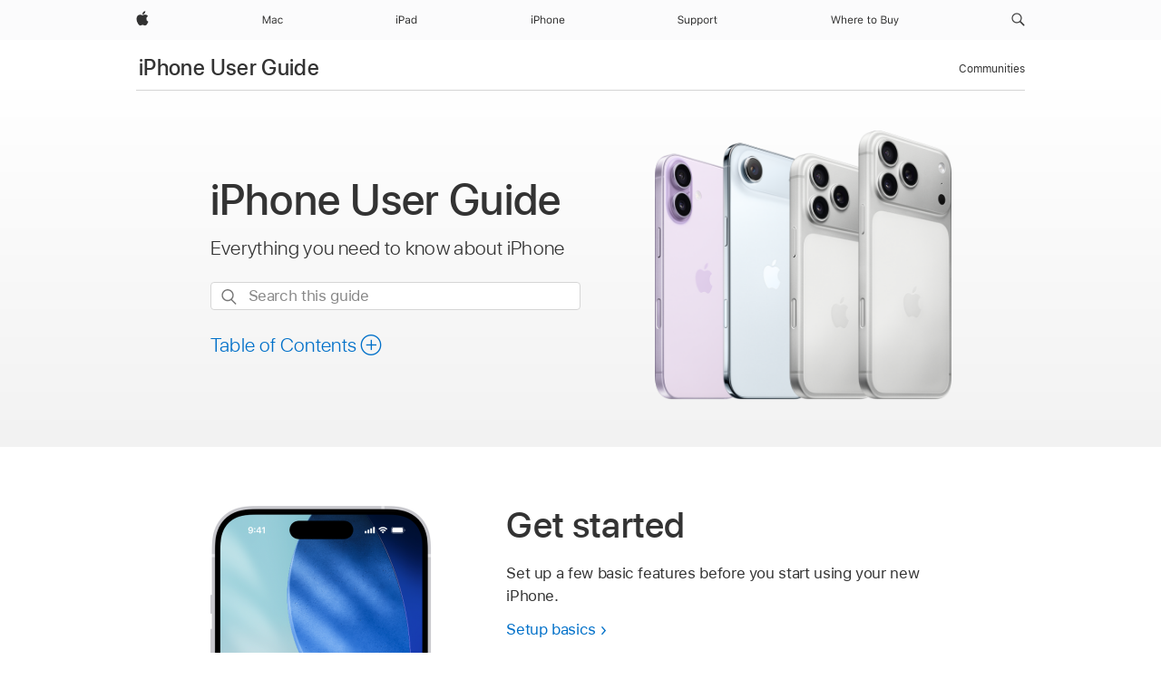

--- FILE ---
content_type: text/html;charset=utf-8
request_url: https://support.apple.com/en-gw/guide/iphone/welcome/ios
body_size: 72656
content:

    
        <!DOCTYPE html>
<html lang="en" prefix="og: http://ogp.me/ns#" dir=ltr>

<head>
	<meta name="viewport" content="width=device-width, initial-scale=1" />
	<meta http-equiv="content-type" content="text/html; charset=UTF-8" />
	<title lang="en">iPhone User Guide - Apple Support (GW)</title>
	<link rel="dns-prefetch" href="https://www.apple.com/" />
	<link rel="preconnect" href="https://www.apple.com/" crossorigin />
	<link rel="canonical" href="https://support.apple.com/en-gw/guide/iphone/welcome/ios" />
	<link rel="apple-touch-icon" href="/favicon.ico">
    <link rel="icon" type="image/png" href="/favicon.ico">
	
	
		<meta name="description" content="Here’s everything you need to know about iPhone, straight from Apple. This definitive guide helps you get started using iPhone and discover all the amazing things it can do." />
		<meta property="og:url" content="https://support.apple.com/en-gw/guide/iphone/welcome/ios" />
		<meta property="og:title" content="iPhone User Guide" />
		<meta property="og:description" content="Here’s everything you need to know about iPhone, straight from Apple. This definitive guide helps you get started using iPhone and discover all the amazing things it can do." />
		<meta property="og:site_name" content="Apple Support" />
		<meta property="og:locale" content="en_GW" />
		<meta property="og:type" content="article" />
		<meta name="ac-gn-search-field[locale]" content="en_GW" />
	

	
	
	
	
		<link rel="alternate" hreflang="ar-kw" href="https://support.apple.com/ar-kw/guide/iphone/welcome/ios">
	
		<link rel="alternate" hreflang="en-il" href="https://support.apple.com/en-il/guide/iphone/welcome/ios">
	
		<link rel="alternate" hreflang="ms-my" href="https://support.apple.com/ms-my/guide/iphone/welcome/ios">
	
		<link rel="alternate" hreflang="en-in" href="https://support.apple.com/en-in/guide/iphone/welcome/ios">
	
		<link rel="alternate" hreflang="en-ae" href="https://support.apple.com/en-ae/guide/iphone/welcome/ios">
	
		<link rel="alternate" hreflang="ta-in" href="https://support.apple.com/ta-in/guide/iphone/welcome/ios">
	
		<link rel="alternate" hreflang="no-no" href="https://support.apple.com/no-no/guide/iphone/welcome/ios">
	
		<link rel="alternate" hreflang="en-al" href="https://support.apple.com/en-al/guide/iphone/welcome/ios">
	
		<link rel="alternate" hreflang="en-is" href="https://support.apple.com/en-is/guide/iphone/welcome/ios">
	
		<link rel="alternate" hreflang="el-gr" href="https://support.apple.com/el-gr/guide/iphone/welcome/ios">
	
		<link rel="alternate" hreflang="en-am" href="https://support.apple.com/en-am/guide/iphone/welcome/ios">
	
		<link rel="alternate" hreflang="nl-nl" href="https://support.apple.com/nl-nl/guide/iphone/welcome/ios">
	
		<link rel="alternate" hreflang="he-il" href="https://support.apple.com/he-il/guide/iphone/welcome/ios">
	
		<link rel="alternate" hreflang="en-az" href="https://support.apple.com/en-az/guide/iphone/welcome/ios">
	
		<link rel="alternate" hreflang="or-in" href="https://support.apple.com/or-in/guide/iphone/welcome/ios">
	
		<link rel="alternate" hreflang="hu-hu" href="https://support.apple.com/hu-hu/guide/iphone/welcome/ios">
	
		<link rel="alternate" hreflang="ml-in" href="https://support.apple.com/ml-in/guide/iphone/welcome/ios">
	
		<link rel="alternate" hreflang="en-jo" href="https://support.apple.com/en-jo/guide/iphone/welcome/ios">
	
		<link rel="alternate" hreflang="en-bh" href="https://support.apple.com/en-bh/guide/iphone/welcome/ios">
	
		<link rel="alternate" hreflang="es-cl" href="https://support.apple.com/es-cl/guide/iphone/welcome/ios">
	
		<link rel="alternate" hreflang="fr-sn" href="https://support.apple.com/fr-sn/guide/iphone/welcome/ios">
	
		<link rel="alternate" hreflang="fr-ca" href="https://support.apple.com/fr-ca/guide/iphone/welcome/ios">
	
		<link rel="alternate" hreflang="es-co" href="https://support.apple.com/es-co/guide/iphone/welcome/ios">
	
		<link rel="alternate" hreflang="en-bn" href="https://support.apple.com/en-bn/guide/iphone/welcome/ios">
	
		<link rel="alternate" hreflang="pl-pl" href="https://support.apple.com/pl-pl/guide/iphone/welcome/ios">
	
		<link rel="alternate" hreflang="pt-pt" href="https://support.apple.com/pt-pt/guide/iphone/welcome/ios">
	
		<link rel="alternate" hreflang="en-sa" href="https://support.apple.com/en-sa/guide/iphone/welcome/ios">
	
		<link rel="alternate" hreflang="ar-eg" href="https://support.apple.com/ar-eg/guide/iphone/welcome/ios">
	
		<link rel="alternate" hreflang="fr-be" href="https://support.apple.com/fr-be/guide/iphone/welcome/ios">
	
		<link rel="alternate" hreflang="en-bw" href="https://support.apple.com/en-bw/guide/iphone/welcome/ios">
	
		<link rel="alternate" hreflang="en-by" href="https://support.apple.com/en-by/guide/iphone/welcome/ios">
	
		<link rel="alternate" hreflang="en-ke" href="https://support.apple.com/en-ke/guide/iphone/welcome/ios">
	
		<link rel="alternate" hreflang="hr-hr" href="https://support.apple.com/hr-hr/guide/iphone/welcome/ios">
	
		<link rel="alternate" hreflang="en-om" href="https://support.apple.com/en-om/guide/iphone/welcome/ios">
	
		<link rel="alternate" hreflang="en-ge" href="https://support.apple.com/en-ge/guide/iphone/welcome/ios">
	
		<link rel="alternate" hreflang="zh-mo" href="https://support.apple.com/zh-mo/guide/iphone/welcome/ios">
	
		<link rel="alternate" hreflang="de-at" href="https://support.apple.com/de-at/guide/iphone/welcome/ios">
	
		<link rel="alternate" hreflang="en-gu" href="https://support.apple.com/en-gu/guide/iphone/welcome/ios">
	
		<link rel="alternate" hreflang="en-gw" href="https://support.apple.com/en-gw/guide/iphone/welcome/ios">
	
		<link rel="alternate" hreflang="my-mm" href="https://support.apple.com/my-mm/guide/iphone/welcome/ios">
	
		<link rel="alternate" hreflang="fr-gn" href="https://support.apple.com/fr-gn/guide/iphone/welcome/ios">
	
		<link rel="alternate" hreflang="bg-bg" href="https://support.apple.com/bg-bg/guide/iphone/welcome/ios">
	
		<link rel="alternate" hreflang="fr-gq" href="https://support.apple.com/fr-gq/guide/iphone/welcome/ios">
	
		<link rel="alternate" hreflang="cs-cz" href="https://support.apple.com/cs-cz/guide/iphone/welcome/ios">
	
		<link rel="alternate" hreflang="en-ph" href="https://support.apple.com/en-ph/guide/iphone/welcome/ios">
	
		<link rel="alternate" hreflang="zh-tw" href="https://support.apple.com/zh-tw/guide/iphone/welcome/ios">
	
		<link rel="alternate" hreflang="ko-kr" href="https://support.apple.com/ko-kr/guide/iphone/welcome/ios">
	
		<link rel="alternate" hreflang="sk-sk" href="https://support.apple.com/sk-sk/guide/iphone/welcome/ios">
	
		<link rel="alternate" hreflang="ar-om" href="https://support.apple.com/ar-om/guide/iphone/welcome/ios">
	
		<link rel="alternate" hreflang="ru-ru" href="https://support.apple.com/ru-ru/guide/iphone/welcome/ios">
	
		<link rel="alternate" hreflang="sq-al" href="https://support.apple.com/sq-al/guide/iphone/welcome/ios">
	
		<link rel="alternate" hreflang="en-qa" href="https://support.apple.com/en-qa/guide/iphone/welcome/ios">
	
		<link rel="alternate" hreflang="sv-se" href="https://support.apple.com/sv-se/guide/iphone/welcome/ios">
	
		<link rel="alternate" hreflang="mr-in" href="https://support.apple.com/mr-in/guide/iphone/welcome/ios">
	
		<link rel="alternate" hreflang="da-dk" href="https://support.apple.com/da-dk/guide/iphone/welcome/ios">
	
		<link rel="alternate" hreflang="uk-ua" href="https://support.apple.com/uk-ua/guide/iphone/welcome/ios">
	
		<link rel="alternate" hreflang="en-us" href="https://support.apple.com/guide/iphone/welcome/ios">
	
		<link rel="alternate" hreflang="en-mk" href="https://support.apple.com/en-mk/guide/iphone/welcome/ios">
	
		<link rel="alternate" hreflang="en-mn" href="https://support.apple.com/en-mn/guide/iphone/welcome/ios">
	
		<link rel="alternate" hreflang="gu-in" href="https://support.apple.com/gu-in/guide/iphone/welcome/ios">
	
		<link rel="alternate" hreflang="lv-lv" href="https://support.apple.com/lv-lv/guide/iphone/welcome/ios">
	
		<link rel="alternate" hreflang="en-eg" href="https://support.apple.com/en-eg/guide/iphone/welcome/ios">
	
		<link rel="alternate" hreflang="en-mo" href="https://support.apple.com/en-mo/guide/iphone/welcome/ios">
	
		<link rel="alternate" hreflang="en-uz" href="https://support.apple.com/en-uz/guide/iphone/welcome/ios">
	
		<link rel="alternate" hreflang="fr-ne" href="https://support.apple.com/fr-ne/guide/iphone/welcome/ios">
	
		<link rel="alternate" hreflang="en-mt" href="https://support.apple.com/en-mt/guide/iphone/welcome/ios">
	
		<link rel="alternate" hreflang="nl-be" href="https://support.apple.com/nl-be/guide/iphone/welcome/ios">
	
		<link rel="alternate" hreflang="zh-cn" href="https://support.apple.com/zh-cn/guide/iphone/welcome/ios">
	
		<link rel="alternate" hreflang="te-in" href="https://support.apple.com/te-in/guide/iphone/welcome/ios">
	
		<link rel="alternate" hreflang="en-mz" href="https://support.apple.com/en-mz/guide/iphone/welcome/ios">
	
		<link rel="alternate" hreflang="fr-ml" href="https://support.apple.com/fr-ml/guide/iphone/welcome/ios">
	
		<link rel="alternate" hreflang="hi-in" href="https://support.apple.com/hi-in/guide/iphone/welcome/ios">
	
		<link rel="alternate" hreflang="fr-mu" href="https://support.apple.com/fr-mu/guide/iphone/welcome/ios">
	
		<link rel="alternate" hreflang="en-ng" href="https://support.apple.com/en-ng/guide/iphone/welcome/ios">
	
		<link rel="alternate" hreflang="en-vn" href="https://support.apple.com/en-vn/guide/iphone/welcome/ios">
	
		<link rel="alternate" hreflang="el-cy" href="https://support.apple.com/el-cy/guide/iphone/welcome/ios">
	
		<link rel="alternate" hreflang="ja-jp" href="https://support.apple.com/ja-jp/guide/iphone/welcome/ios">
	
		<link rel="alternate" hreflang="de-ch" href="https://support.apple.com/de-ch/guide/iphone/welcome/ios">
	
		<link rel="alternate" hreflang="ar-qa" href="https://support.apple.com/ar-qa/guide/iphone/welcome/ios">
	
		<link rel="alternate" hreflang="ro-ro" href="https://support.apple.com/ro-ro/guide/iphone/welcome/ios">
	
		<link rel="alternate" hreflang="zh-sg" href="https://support.apple.com/zh-sg/guide/iphone/welcome/ios">
	
		<link rel="alternate" hreflang="it-ch" href="https://support.apple.com/it-ch/guide/iphone/welcome/ios">
	
		<link rel="alternate" hreflang="tr-tr" href="https://support.apple.com/tr-tr/guide/iphone/welcome/ios">
	
		<link rel="alternate" hreflang="et-ee" href="https://support.apple.com/et-ee/guide/iphone/welcome/ios">
	
		<link rel="alternate" hreflang="fr-fr" href="https://support.apple.com/fr-fr/guide/iphone/welcome/ios">
	
		<link rel="alternate" hreflang="vi-vn" href="https://support.apple.com/vi-vn/guide/iphone/welcome/ios">
	
		<link rel="alternate" hreflang="fi-fi" href="https://support.apple.com/fi-fi/guide/iphone/welcome/ios">
	
		<link rel="alternate" hreflang="en-kg" href="https://support.apple.com/en-kg/guide/iphone/welcome/ios">
	
		<link rel="alternate" hreflang="en-ca" href="https://support.apple.com/en-ca/guide/iphone/welcome/ios">
	
		<link rel="alternate" hreflang="lt-lt" href="https://support.apple.com/lt-lt/guide/iphone/welcome/ios">
	
		<link rel="alternate" hreflang="fr-tn" href="https://support.apple.com/fr-tn/guide/iphone/welcome/ios">
	
		<link rel="alternate" hreflang="ar-ae" href="https://support.apple.com/ar-ae/guide/iphone/welcome/ios">
	
		<link rel="alternate" hreflang="sl-si" href="https://support.apple.com/sl-si/guide/iphone/welcome/ios">
	
		<link rel="alternate" hreflang="en-kw" href="https://support.apple.com/en-kw/guide/iphone/welcome/ios">
	
		<link rel="alternate" hreflang="bn-in" href="https://support.apple.com/bn-in/guide/iphone/welcome/ios">
	
		<link rel="alternate" hreflang="en-kz" href="https://support.apple.com/en-kz/guide/iphone/welcome/ios">
	
		<link rel="alternate" hreflang="fr-cf" href="https://support.apple.com/fr-cf/guide/iphone/welcome/ios">
	
		<link rel="alternate" hreflang="pa-in" href="https://support.apple.com/pa-in/guide/iphone/welcome/ios">
	
		<link rel="alternate" hreflang="fr-ci" href="https://support.apple.com/fr-ci/guide/iphone/welcome/ios">
	
		<link rel="alternate" hreflang="fr-ch" href="https://support.apple.com/fr-ch/guide/iphone/welcome/ios">
	
		<link rel="alternate" hreflang="es-us" href="https://support.apple.com/es-us/guide/iphone/welcome/ios">
	
		<link rel="alternate" hreflang="kn-in" href="https://support.apple.com/kn-in/guide/iphone/welcome/ios">
	
		<link rel="alternate" hreflang="fr-cm" href="https://support.apple.com/fr-cm/guide/iphone/welcome/ios">
	
		<link rel="alternate" hreflang="en-lb" href="https://support.apple.com/en-lb/guide/iphone/welcome/ios">
	
		<link rel="alternate" hreflang="en-tj" href="https://support.apple.com/en-tj/guide/iphone/welcome/ios">
	
		<link rel="alternate" hreflang="en-tm" href="https://support.apple.com/en-tm/guide/iphone/welcome/ios">
	
		<link rel="alternate" hreflang="ar-sa" href="https://support.apple.com/ar-sa/guide/iphone/welcome/ios">
	
		<link rel="alternate" hreflang="ca-es" href="https://support.apple.com/ca-es/guide/iphone/welcome/ios">
	
		<link rel="alternate" hreflang="en-lk" href="https://support.apple.com/en-lk/guide/iphone/welcome/ios">
	
		<link rel="alternate" hreflang="de-de" href="https://support.apple.com/de-de/guide/iphone/welcome/ios">
	
		<link rel="alternate" hreflang="fr-ma" href="https://support.apple.com/fr-ma/guide/iphone/welcome/ios">
	
		<link rel="alternate" hreflang="zh-hk" href="https://support.apple.com/zh-hk/guide/iphone/welcome/ios">
	
		<link rel="alternate" hreflang="pt-br" href="https://support.apple.com/pt-br/guide/iphone/welcome/ios">
	
		<link rel="alternate" hreflang="sr-rs" href="https://support.apple.com/sr-rs/guide/iphone/welcome/ios">
	
		<link rel="alternate" hreflang="de-li" href="https://support.apple.com/de-li/guide/iphone/welcome/ios">
	
		<link rel="alternate" hreflang="es-es" href="https://support.apple.com/es-es/guide/iphone/welcome/ios">
	
		<link rel="alternate" hreflang="ar-bh" href="https://support.apple.com/ar-bh/guide/iphone/welcome/ios">
	
		<link rel="alternate" hreflang="kk-kz" href="https://support.apple.com/kk-kz/guide/iphone/welcome/ios">
	
		<link rel="alternate" hreflang="ar-jo" href="https://support.apple.com/ar-jo/guide/iphone/welcome/ios">
	
		<link rel="alternate" hreflang="fr-mg" href="https://support.apple.com/fr-mg/guide/iphone/welcome/ios">
	
		<link rel="alternate" hreflang="es-mx" href="https://support.apple.com/es-mx/guide/iphone/welcome/ios">
	
		<link rel="alternate" hreflang="ur-in" href="https://support.apple.com/ur-in/guide/iphone/welcome/ios">
	
		<link rel="alternate" hreflang="it-it" href="https://support.apple.com/it-it/guide/iphone/welcome/ios">
	
		<link rel="alternate" hreflang="id-id" href="https://support.apple.com/id-id/guide/iphone/welcome/ios">
	
		<link rel="alternate" hreflang="en-md" href="https://support.apple.com/en-md/guide/iphone/welcome/ios">
	
		<link rel="alternate" hreflang="de-lu" href="https://support.apple.com/de-lu/guide/iphone/welcome/ios">
	
		<link rel="alternate" hreflang="fr-lu" href="https://support.apple.com/fr-lu/guide/iphone/welcome/ios">
	
		<link rel="alternate" hreflang="en-me" href="https://support.apple.com/en-me/guide/iphone/welcome/ios">
	
		<link rel="alternate" hreflang="th-th" href="https://support.apple.com/th-th/guide/iphone/welcome/ios">
	

		<link rel="preload" as="style" href="/clientside/build/apd-sasskit.built.css" onload="this.onload=null;this.rel='stylesheet'">
		<noscript>
			<link rel="stylesheet" href="/clientside/build/apd-sasskit.built.css" type="text/css" />
		</noscript>

		
			<link rel="preload" as="style" href="/clientside/build/app-apd.css" onload="this.onload=null;this.rel='stylesheet'">
			<noscript>
				<link rel="stylesheet" href="/clientside/build/app-apd.css" type="text/css" />
			</noscript>
    	

	
    <link rel="preload" as="style"
        href="//www.apple.com/wss/fonts?families=SF+Pro,v1:200,300,400,500,600|SF+Pro+Icons,v1"
        onload="this.onload=null;this.rel='stylesheet'">
    <noscript>
        <link rel="stylesheet" href="//www.apple.com/wss/fonts?families=SF+Pro,v1:200,300,400,500,600|SF+Pro+Icons,v1" type="text/css" />
    </noscript>


	<script>
 
    var _applemd = {
        page: {
            
            site_section: "kb",
            
            content_type: "bk",
            info_type: "",
            topics: "",
            in_house: "",
            locale: "en-gw",
            
                content_template: "welcome",
            
            friendly_content: {
                title: `iPhone User Guide`,
                publish_date: "01092026",
                
                    topic_id:   "IPH344652DEF",
                    article_id        :   "BK_3C789174B07535A9D6E199D1C3BBAF09_IPH344652DEF",
                    product_version   :   "iphone, 26",
                    os_version        :   "iOS 26, 26",
                    article_version   :   "1"
                
            },
            
            
        },
        
            product: "iphone"
        
    };
    const isMobilePlayer = /iPhone|iPod|Android/i.test(navigator.userAgent);
    

</script>

	
	<script>
		var data = {	
			showHelpFulfeedBack: true,
			id: "BK_3C789174B07535A9D6E199D1C3BBAF09_IPH344652DEF",
			locale: "en_US",
			podCookie: "gw~en",
			source : "",
			isSecureEnv: false,
			dtmPageSource: "welcome",
			domain: "support.apple.com",
			isNeighborJsEnabled: true,
            dtmPageName: "acs.pageload"
		}
		window.appState = JSON.stringify(data);
	</script>
	 
		<script src="/clientside/build/nn.js" type="text/javascript" charset="utf-8"></script>
<script>
    
     var neighborInitData = {
        appDataSchemaVersion: '1.0.0',
        webVitalDataThrottlingPercentage: 100,
        reportThrottledWebVitalDataTypes: ['system:dom-content-loaded', 'system:load', 'system:unfocus', 'system:focus', 'system:unload', 'system:page-hide', 'system:visibility-change-visible', 'system:visibility-change-hidden', 'system:event', 'app:load', 'app:unload', 'app:event'],
        trackMarcomSearch: true,
        trackSurvey: true,
        
        endpoint: 'https://supportmetrics.apple.com/content/services/stats'
    }
</script>

	



</head>


	<body lang="en" dir="ltr" data-istaskopen="true" lang="en" class="ac-gn-current-support no-js PassionPoints apd-topic landing dark-mode-enabled" data-designversion="2" itemscope
		itemtype="https://schema.org/TechArticle">

    
	
		





		 <meta name="globalnav-store-key" content="S2A49YFKJF2JAT22K" />
<meta name="globalnav-search-field[name]" content="q" />
<meta name="globalnav-search-field[action]" content="https://support.apple.com/kb/index" />
<meta name="globalnav-search-field[src]" content="globalnav_support" />
<meta name="globalnav-search-field[type]" content="organic" />
<meta name="globalnav-search-field[page]" content="search" />
<meta name="globalnav-search-field[locale]" content="en_GW" />
<meta name="globalnav-search-field[placeholder]" content="Search Support" />
<link
  rel="stylesheet"
  type="text/css"
  href="https://www.apple.com/api-www/global-elements/global-header/v1/assets/globalheader.css"
/>
<div id="globalheader" class="globalnav-scrim globalheader-light"><aside id="globalmessage-segment" lang="en-GW" dir="ltr" class="globalmessage-segment"><ul data-strings="{}" class="globalmessage-segment-content"></ul></aside><nav id="globalnav" lang="en-GW" dir="ltr" aria-label="Global" data-analytics-element-engagement-start="globalnav:onFlyoutOpen" data-analytics-element-engagement-end="globalnav:onFlyoutClose" data-analytics-activitymap-region-id="global nav" data-analytics-region="global nav" class="globalnav no-js   "><div class="globalnav-content"><div class="globalnav-item globalnav-menuback"><button aria-label="Main menu" class="globalnav-menuback-button"><span class="globalnav-chevron-icon"><svg height="48" viewBox="0 0 9 48" width="9" xmlns="http://www.w3.org/2000/svg"><path d="m1.5618 24.0621 6.5581-6.4238c.2368-.2319.2407-.6118.0088-.8486-.2324-.2373-.6123-.2407-.8486-.0088l-7 6.8569c-.1157.1138-.1807.2695-.1802.4316.001.1621.0674.3174.1846.4297l7 6.7241c.1162.1118.2661.1675.4155.1675.1577 0 .3149-.062.4326-.1846.2295-.2388.2222-.6187-.0171-.8481z"></path></svg></span></button></div><ul id="globalnav-list" class="globalnav-list"><li data-analytics-element-engagement="globalnav hover - apple" class="
				globalnav-item
				globalnav-item-apple
				
				
			"><a href="https://www.apple.com/gw/" data-globalnav-item-name="apple" data-analytics-title="apple home" aria-label="Apple" class="globalnav-link globalnav-link-apple"><span class="globalnav-image-regular globalnav-link-image"><svg height="44" viewBox="0 0 14 44" width="14" xmlns="http://www.w3.org/2000/svg"><path d="m13.0729 17.6825a3.61 3.61 0 0 0 -1.7248 3.0365 3.5132 3.5132 0 0 0 2.1379 3.2223 8.394 8.394 0 0 1 -1.0948 2.2618c-.6816.9812-1.3943 1.9623-2.4787 1.9623s-1.3633-.63-2.613-.63c-1.2187 0-1.6525.6507-2.644.6507s-1.6834-.9089-2.4787-2.0243a9.7842 9.7842 0 0 1 -1.6628-5.2776c0-3.0984 2.014-4.7405 3.9969-4.7405 1.0535 0 1.9314.6919 2.5924.6919.63 0 1.6112-.7333 2.8092-.7333a3.7579 3.7579 0 0 1 3.1604 1.5802zm-3.7284-2.8918a3.5615 3.5615 0 0 0 .8469-2.22 1.5353 1.5353 0 0 0 -.031-.32 3.5686 3.5686 0 0 0 -2.3445 1.2084 3.4629 3.4629 0 0 0 -.8779 2.1585 1.419 1.419 0 0 0 .031.2892 1.19 1.19 0 0 0 .2169.0207 3.0935 3.0935 0 0 0 2.1586-1.1368z"></path></svg></span><span class="globalnav-image-compact globalnav-link-image"><svg height="48" viewBox="0 0 17 48" width="17" xmlns="http://www.w3.org/2000/svg"><path d="m15.5752 19.0792a4.2055 4.2055 0 0 0 -2.01 3.5376 4.0931 4.0931 0 0 0 2.4908 3.7542 9.7779 9.7779 0 0 1 -1.2755 2.6351c-.7941 1.1431-1.6244 2.2862-2.8878 2.2862s-1.5883-.734-3.0443-.734c-1.42 0-1.9252.7581-3.08.7581s-1.9611-1.0589-2.8876-2.3584a11.3987 11.3987 0 0 1 -1.9373-6.1487c0-3.61 2.3464-5.523 4.6566-5.523 1.2274 0 2.25.8062 3.02.8062.734 0 1.8771-.8543 3.2729-.8543a4.3778 4.3778 0 0 1 3.6822 1.841zm-6.8586-2.0456a1.3865 1.3865 0 0 1 -.2527-.024 1.6557 1.6557 0 0 1 -.0361-.337 4.0341 4.0341 0 0 1 1.0228-2.5148 4.1571 4.1571 0 0 1 2.7314-1.4078 1.7815 1.7815 0 0 1 .0361.373 4.1487 4.1487 0 0 1 -.9867 2.587 3.6039 3.6039 0 0 1 -2.5148 1.3236z"></path></svg></span><span class="globalnav-link-text">Apple</span></a></li><li data-topnav-flyout-item="menu" data-topnav-flyout-label="Menu" role="none" class="globalnav-item globalnav-menu"><div data-topnav-flyout="menu" class="globalnav-flyout"><div class="globalnav-menu-list"><div data-analytics-element-engagement="globalnav hover - mac" class="
				globalnav-item
				globalnav-item-mac
				globalnav-item-menu
				
			"><ul role="none" class="globalnav-submenu-trigger-group"><li class="globalnav-submenu-trigger-item"><a href="https://www.apple.com/gw/mac/" data-globalnav-item-name="mac" data-topnav-flyout-trigger-compact="true" data-analytics-title="mac" data-analytics-element-engagement="hover - mac" aria-label="Mac" class="globalnav-link globalnav-submenu-trigger-link globalnav-link-mac"><span class="globalnav-link-text-container"><span class="globalnav-image-regular globalnav-link-image"><svg height="44" viewBox="0 0 23 44" width="23" xmlns="http://www.w3.org/2000/svg"><path d="m8.1558 25.9987v-6.457h-.0703l-2.666 6.457h-.8907l-2.666-6.457h-.0703v6.457h-.9844v-8.4551h1.2246l2.8945 7.0547h.0938l2.8945-7.0547h1.2246v8.4551zm2.5166-1.7696c0-1.1309.832-1.7812 2.3027-1.8691l1.8223-.1113v-.5742c0-.7793-.4863-1.207-1.4297-1.207-.7559 0-1.2832.2871-1.4238.7852h-1.0195c.1348-1.0137 1.1309-1.6816 2.4785-1.6816 1.541 0 2.4023.791 2.4023 2.1035v4.3242h-.9609v-.9318h-.0938c-.4102.6738-1.1016 1.043-1.9453 1.043-1.2246 0-2.1328-.7266-2.1328-1.8809zm4.125-.5859v-.5801l-1.6992.1113c-.9609.0645-1.3828.3984-1.3828 1.0312 0 .6445.5449 1.0195 1.2773 1.0195 1.0371.0001 1.8047-.6796 1.8047-1.5819zm6.958-2.0273c-.1641-.627-.7207-1.1367-1.6289-1.1367-1.1367 0-1.8516.9082-1.8516 2.3379 0 1.459.7266 2.3848 1.8516 2.3848.8496 0 1.4414-.3926 1.6289-1.1074h1.0195c-.1816 1.1602-1.125 2.0156-2.6426 2.0156-1.7695 0-2.9004-1.2832-2.9004-3.293 0-1.9688 1.125-3.2461 2.8945-3.2461 1.5352 0 2.4727.9199 2.6484 2.0449z"></path></svg></span><span class="globalnav-link-text">Mac</span></span></a></li></ul></div><div data-analytics-element-engagement="globalnav hover - ipad" class="
				globalnav-item
				globalnav-item-ipad
				globalnav-item-menu
				
			"><ul role="none" class="globalnav-submenu-trigger-group"><li class="globalnav-submenu-trigger-item"><a href="https://www.apple.com/gw/ipad/" data-globalnav-item-name="ipad" data-topnav-flyout-trigger-compact="true" data-analytics-title="ipad" data-analytics-element-engagement="hover - ipad" aria-label="iPad" class="globalnav-link globalnav-submenu-trigger-link globalnav-link-ipad"><span class="globalnav-link-text-container"><span class="globalnav-image-regular globalnav-link-image"><svg height="44" viewBox="0 0 24 44" width="24" xmlns="http://www.w3.org/2000/svg"><path d="m14.9575 23.7002c0 .902-.768 1.582-1.805 1.582-.732 0-1.277-.375-1.277-1.02 0-.632.422-.966 1.383-1.031l1.699-.111zm-1.395-4.072c-1.347 0-2.343.668-2.478 1.681h1.019c.141-.498.668-.785 1.424-.785.944 0 1.43.428 1.43 1.207v.574l-1.822.112c-1.471.088-2.303.738-2.303 1.869 0 1.154.908 1.881 2.133 1.881.844 0 1.535-.369 1.945-1.043h.094v.931h.961v-4.324c0-1.312-.862-2.103-2.403-2.103zm6.769 5.575c-1.155 0-1.846-.885-1.846-2.361 0-1.471.697-2.362 1.846-2.362 1.142 0 1.857.914 1.857 2.362 0 1.459-.709 2.361-1.857 2.361zm1.834-8.027v3.503h-.088c-.358-.691-1.102-1.107-1.981-1.107-1.605 0-2.654 1.289-2.654 3.27 0 1.986 1.037 3.269 2.654 3.269.873 0 1.623-.416 2.022-1.119h.093v1.008h.961v-8.824zm-15.394 4.869h-1.863v-3.563h1.863c1.225 0 1.899.639 1.899 1.799 0 1.119-.697 1.764-1.899 1.764zm.276-4.5h-3.194v8.455h1.055v-3.018h2.127c1.588 0 2.719-1.119 2.719-2.701 0-1.611-1.108-2.736-2.707-2.736zm-6.064 8.454h1.008v-6.316h-1.008zm-.199-8.237c0-.387.316-.704.703-.704s.703.317.703.704c0 .386-.316.703-.703.703s-.703-.317-.703-.703z"></path></svg></span><span class="globalnav-link-text">iPad</span></span></a></li></ul></div><div data-analytics-element-engagement="globalnav hover - iphone" class="
				globalnav-item
				globalnav-item-iphone
				globalnav-item-menu
				
			"><ul role="none" class="globalnav-submenu-trigger-group"><li class="globalnav-submenu-trigger-item"><a href="https://www.apple.com/gw/iphone/" data-globalnav-item-name="iphone" data-topnav-flyout-trigger-compact="true" data-analytics-title="iphone" data-analytics-element-engagement="hover - iphone" aria-label="iPhone" class="globalnav-link globalnav-submenu-trigger-link globalnav-link-iphone"><span class="globalnav-link-text-container"><span class="globalnav-image-regular globalnav-link-image"><svg height="44" viewBox="0 0 38 44" width="38" xmlns="http://www.w3.org/2000/svg"><path d="m32.7129 22.3203h3.48c-.023-1.119-.691-1.857-1.693-1.857-1.008 0-1.711.738-1.787 1.857zm4.459 2.045c-.293 1.078-1.277 1.746-2.66 1.746-1.752 0-2.848-1.266-2.848-3.264 0-1.986 1.113-3.275 2.848-3.275 1.705 0 2.742 1.213 2.742 3.176v.386h-4.541v.047c.053 1.248.75 2.039 1.822 2.039.815 0 1.366-.298 1.629-.855zm-12.282-4.682h.961v.996h.094c.316-.697.932-1.107 1.898-1.107 1.418 0 2.209.838 2.209 2.338v4.09h-1.007v-3.844c0-1.137-.481-1.676-1.489-1.676s-1.658.674-1.658 1.781v3.739h-1.008zm-2.499 3.158c0-1.5-.674-2.361-1.869-2.361-1.196 0-1.87.861-1.87 2.361 0 1.495.674 2.362 1.87 2.362 1.195 0 1.869-.867 1.869-2.362zm-4.782 0c0-2.033 1.114-3.269 2.913-3.269 1.798 0 2.912 1.236 2.912 3.269 0 2.028-1.114 3.27-2.912 3.27-1.799 0-2.913-1.242-2.913-3.27zm-6.636-5.666h1.008v3.504h.093c.317-.697.979-1.107 1.946-1.107 1.336 0 2.179.855 2.179 2.338v4.09h-1.007v-3.844c0-1.119-.504-1.676-1.459-1.676-1.131 0-1.752.715-1.752 1.781v3.739h-1.008zm-6.015 4.87h1.863c1.202 0 1.899-.645 1.899-1.764 0-1.16-.674-1.799-1.899-1.799h-1.863zm2.139-4.5c1.599 0 2.707 1.125 2.707 2.736 0 1.582-1.131 2.701-2.719 2.701h-2.127v3.018h-1.055v-8.455zm-6.114 8.454h1.008v-6.316h-1.008zm-.2-8.238c0-.386.317-.703.703-.703.387 0 .704.317.704.703 0 .387-.317.704-.704.704-.386 0-.703-.317-.703-.704z"></path></svg></span><span class="globalnav-link-text">iPhone</span></span></a></li></ul></div><div data-analytics-element-engagement="globalnav hover - support" class="
				globalnav-item
				globalnav-item-support
				globalnav-item-menu
				
			"><ul role="none" class="globalnav-submenu-trigger-group"><li class="globalnav-submenu-trigger-item"><a href="https://support.apple.com/en-gw/?cid=gn-ols-home-hp-tab" data-globalnav-item-name="support" data-topnav-flyout-trigger-compact="true" data-analytics-title="support" data-analytics-element-engagement="hover - support" data-analytics-exit-link="true" aria-label="Support" class="globalnav-link globalnav-submenu-trigger-link globalnav-link-support"><span class="globalnav-link-text-container"><span class="globalnav-image-regular globalnav-link-image"><svg height="44" viewBox="0 0 44 44" width="44" xmlns="http://www.w3.org/2000/svg"><path d="m42.1206 18.0337v1.635h1.406v.844h-1.406v3.574c0 .744.281 1.06.937 1.06.182 0 .282-.006.469-.023v.849c-.199.036-.392.059-.592.059-1.3 0-1.822-.48-1.822-1.687v-3.832h-1.019v-.844h1.019v-1.635zm-6.131 1.635h.961v.937h.093c.188-.615.914-1.049 1.752-1.049.164 0 .375.012.504.03v1.008c-.082-.024-.445-.059-.644-.059-.961 0-1.659.644-1.659 1.535v3.914h-1.007zm-2.463 3.158c0-1.5-.674-2.361-1.869-2.361s-1.869.861-1.869 2.361c0 1.494.674 2.361 1.869 2.361s1.869-.867 1.869-2.361zm-4.781 0c0-2.033 1.113-3.27 2.912-3.27s2.912 1.237 2.912 3.27c0 2.027-1.113 3.27-2.912 3.27s-2.912-1.243-2.912-3.27zm-2.108 0c0-1.477-.692-2.361-1.846-2.361-1.143 0-1.863.908-1.863 2.361 0 1.447.72 2.361 1.857 2.361 1.16 0 1.852-.884 1.852-2.361zm1.043 0c0 1.975-1.049 3.27-2.655 3.27-.902 0-1.629-.393-1.974-1.061h-.094v3.059h-1.008v-8.426h.961v1.054h.094c.404-.726 1.16-1.166 2.021-1.166 1.612 0 2.655 1.284 2.655 3.27zm-8.048 0c0-1.477-.691-2.361-1.845-2.361-1.143 0-1.864.908-1.864 2.361 0 1.447.721 2.361 1.858 2.361 1.16 0 1.851-.884 1.851-2.361zm1.043 0c0 1.975-1.049 3.27-2.654 3.27-.902 0-1.629-.393-1.975-1.061h-.093v3.059h-1.008v-8.426h.961v1.054h.093c.405-.726 1.161-1.166 2.022-1.166 1.611 0 2.654 1.284 2.654 3.27zm-7.645 3.158h-.961v-.99h-.094c-.316.703-.99 1.102-1.957 1.102-1.418 0-2.156-.844-2.156-2.338v-4.09h1.008v3.844c0 1.136.422 1.664 1.43 1.664 1.113 0 1.722-.663 1.722-1.77v-3.738h1.008zm-11.69-2.209c.129.885.972 1.447 2.174 1.447 1.136 0 1.974-.615 1.974-1.453 0-.72-.527-1.177-1.693-1.47l-1.084-.282c-1.529-.386-2.192-1.078-2.192-2.279 0-1.435 1.202-2.408 2.989-2.408 1.634 0 2.853.973 2.941 2.338h-1.06c-.147-.867-.862-1.383-1.916-1.383-1.125 0-1.87.562-1.87 1.418 0 .662.463 1.043 1.629 1.342l.885.234c1.752.44 2.455 1.119 2.455 2.361 0 1.553-1.224 2.543-3.158 2.543-1.793 0-3.029-.949-3.141-2.408z"></path></svg></span><span class="globalnav-link-text">Support</span></span></a></li></ul></div><div data-analytics-element-engagement="globalnav hover - where-to-buy" class="
				globalnav-item
				globalnav-item-where-to-buy
				globalnav-item-menu
				
			"><ul role="none" class="globalnav-submenu-trigger-group"><li class="globalnav-submenu-trigger-item"><a href="https://www.apple.com/gw/buy/" data-globalnav-item-name="where-to-buy" data-topnav-flyout-trigger-compact="true" data-analytics-title="where to buy" data-analytics-element-engagement="hover - where to buy" aria-label="Where to Buy" class="globalnav-link globalnav-submenu-trigger-link globalnav-link-where-to-buy"><span class="globalnav-link-text-container"><span class="globalnav-image-regular globalnav-link-image"><svg height="44" viewBox="0 0 75 44" width="75" xmlns="http://www.w3.org/2000/svg"><path d="m69.7295 28.2349v-.861c.123.023.281.029.422.029.58 0 .896-.275 1.16-1.037l.117-.375-2.338-6.322h1.09l1.735 5.197h.093l1.729-5.197h1.072l-2.467 6.703c-.539 1.465-1.043 1.898-2.162 1.898-.135 0-.31-.012-.451-.035zm-1.646-2.25h-.96v-.99h-.094c-.317.703-.99 1.101-1.957 1.101-1.418 0-2.156-.843-2.156-2.338v-4.089h1.007v3.843c0 1.137.422 1.664 1.43 1.664 1.113 0 1.723-.662 1.723-1.769v-3.738h1.007zm-9.378-.932c1.272 0 1.94-.515 1.94-1.494 0-.978-.692-1.476-2.04-1.476h-1.986v2.97zm-2.086-3.879h1.688c1.277 0 1.927-.457 1.927-1.353 0-.861-.609-1.359-1.658-1.359h-1.957zm-1.055 4.811v-8.455h3.235c1.553 0 2.502.814 2.502 2.109 0 .879-.645 1.676-1.459 1.823v.093c1.154.147 1.887.938 1.887 2.057 0 1.488-1.067 2.373-2.866 2.373zm-6.195-3.158c0-1.5-.674-2.362-1.869-2.362-1.196 0-1.87.862-1.87 2.362 0 1.494.674 2.361 1.87 2.361 1.195 0 1.869-.867 1.869-2.361zm-4.782 0c0-2.033 1.114-3.27 2.913-3.27 1.798 0 2.912 1.237 2.912 3.27 0 2.027-1.114 3.269-2.912 3.269-1.799 0-2.913-1.242-2.913-3.269zm-2.615-4.793v1.635h1.406v.843h-1.406v3.575c0 .744.281 1.06.937 1.06.182 0 .281-.006.469-.023v.849c-.199.035-.393.059-.592.059-1.301 0-1.822-.481-1.822-1.688v-3.832h-1.02v-.843h1.02v-1.635zm-11.219 4.271h3.481c-.024-1.119-.692-1.857-1.693-1.857-1.008 0-1.711.738-1.788 1.857zm4.459 2.045c-.293 1.078-1.277 1.746-2.66 1.746-1.752 0-2.847-1.265-2.847-3.263 0-1.987 1.113-3.276 2.847-3.276 1.705 0 2.742 1.213 2.742 3.176v.387h-4.541v.047c.053 1.248.75 2.039 1.823 2.039.814 0 1.365-.299 1.629-.856zm-9.337-4.681h.961v.937h.094c.188-.615.914-1.049 1.752-1.049.164 0 .375.012.504.03v1.007c-.082-.023-.445-.058-.645-.058-.96 0-1.658.644-1.658 1.535v3.914h-1.008zm-6.122 2.636h3.481c-.024-1.119-.692-1.857-1.693-1.857-1.008 0-1.711.738-1.788 1.857zm4.459 2.045c-.293 1.078-1.277 1.746-2.66 1.746-1.752 0-2.847-1.265-2.847-3.263 0-1.987 1.113-3.276 2.847-3.276 1.705 0 2.742 1.213 2.742 3.176v.387h-4.541v.047c.053 1.248.75 2.039 1.823 2.039.814 0 1.365-.299 1.629-.856zm-12.332-7.189h1.008v3.504h.093c.317-.698.979-1.108 1.946-1.108 1.336 0 2.179.856 2.179 2.338v4.09h-1.007v-3.844c0-1.119-.504-1.676-1.459-1.676-1.131 0-1.752.715-1.752 1.782v3.738h-1.008zm-8.361 8.824h-.996l-2.303-8.455h1.102l1.681 6.873h.071l1.892-6.873h1.067l1.892 6.873h.071l1.681-6.873h1.102l-2.303 8.455h-.996l-1.945-6.674h-.071z"></path></svg></span><span class="globalnav-link-text">Where to Buy</span></span></a></li></ul></div></div></div></li><li data-topnav-flyout-label="Search apple.com" data-analytics-title="open - search field" class="globalnav-item globalnav-search"><a role="button" id="globalnav-menubutton-link-search" href="https://support.apple.com/kb/index?page=search&locale=en_GW" data-topnav-flyout-trigger-regular="true" data-topnav-flyout-trigger-compact="true" aria-label="Search apple.com" data-analytics-title="open - search field" class="globalnav-link globalnav-link-search"><span class="globalnav-image-regular"><svg xmlns="http://www.w3.org/2000/svg" width="15px" height="44px" viewBox="0 0 15 44">
<path d="M14.298,27.202l-3.87-3.87c0.701-0.929,1.122-2.081,1.122-3.332c0-3.06-2.489-5.55-5.55-5.55c-3.06,0-5.55,2.49-5.55,5.55 c0,3.061,2.49,5.55,5.55,5.55c1.251,0,2.403-0.421,3.332-1.122l3.87,3.87c0.151,0.151,0.35,0.228,0.548,0.228 s0.396-0.076,0.548-0.228C14.601,27.995,14.601,27.505,14.298,27.202z M1.55,20c0-2.454,1.997-4.45,4.45-4.45 c2.454,0,4.45,1.997,4.45,4.45S8.454,24.45,6,24.45C3.546,24.45,1.55,22.454,1.55,20z"></path>
</svg>
</span><span class="globalnav-image-compact"><svg height="48" viewBox="0 0 17 48" width="17" xmlns="http://www.w3.org/2000/svg"><path d="m16.2294 29.9556-4.1755-4.0821a6.4711 6.4711 0 1 0 -1.2839 1.2625l4.2005 4.1066a.9.9 0 1 0 1.2588-1.287zm-14.5294-8.0017a5.2455 5.2455 0 1 1 5.2455 5.2527 5.2549 5.2549 0 0 1 -5.2455-5.2527z"></path></svg></span></a><div id="globalnav-submenu-search" aria-labelledby="globalnav-menubutton-link-search" class="globalnav-flyout globalnav-submenu"><div class="globalnav-flyout-scroll-container"><div class="globalnav-flyout-content globalnav-submenu-content"><form action="https://support.apple.com/kb/index" method="get" class="globalnav-searchfield"><div class="globalnav-searchfield-wrapper"><input placeholder="Search apple.com" aria-label="Search apple.com" autocorrect="off" autocapitalize="off" autocomplete="off" spellcheck="false" class="globalnav-searchfield-input" name="q"><input id="globalnav-searchfield-src" type="hidden" name="src" value><input type="hidden" name="type" value><input type="hidden" name="page" value><input type="hidden" name="locale" value><button aria-label="Clear search" tabindex="-1" type="button" class="globalnav-searchfield-reset"><span class="globalnav-image-regular"><svg height="14" viewBox="0 0 14 14" width="14" xmlns="http://www.w3.org/2000/svg"><path d="m7 .0339a6.9661 6.9661 0 1 0 6.9661 6.9661 6.9661 6.9661 0 0 0 -6.9661-6.9661zm2.798 8.9867a.55.55 0 0 1 -.778.7774l-2.02-2.02-2.02 2.02a.55.55 0 0 1 -.7784-.7774l2.0206-2.0206-2.0204-2.02a.55.55 0 0 1 .7782-.7778l2.02 2.02 2.02-2.02a.55.55 0 0 1 .778.7778l-2.0203 2.02z"></path></svg></span><span class="globalnav-image-compact"><svg height="16" viewBox="0 0 16 16" width="16" xmlns="http://www.w3.org/2000/svg"><path d="m0 8a8.0474 8.0474 0 0 1 7.9922-8 8.0609 8.0609 0 0 1 8.0078 8 8.0541 8.0541 0 0 1 -8 8 8.0541 8.0541 0 0 1 -8-8zm5.6549 3.2863 2.3373-2.353 2.3451 2.353a.6935.6935 0 0 0 .4627.1961.6662.6662 0 0 0 .6667-.6667.6777.6777 0 0 0 -.1961-.4706l-2.3451-2.3373 2.3529-2.3607a.5943.5943 0 0 0 .1961-.4549.66.66 0 0 0 -.6667-.6589.6142.6142 0 0 0 -.447.1961l-2.3686 2.3606-2.353-2.3527a.6152.6152 0 0 0 -.447-.1883.6529.6529 0 0 0 -.6667.651.6264.6264 0 0 0 .1961.4549l2.3451 2.3529-2.3451 2.353a.61.61 0 0 0 -.1961.4549.6661.6661 0 0 0 .6667.6667.6589.6589 0 0 0 .4627-.1961z" ></path></svg></span></button><button aria-label="Submit search" tabindex="-1" aria-hidden="true" type="submit" class="globalnav-searchfield-submit"><span class="globalnav-image-regular"><svg height="32" viewBox="0 0 30 32" width="30" xmlns="http://www.w3.org/2000/svg"><path d="m23.3291 23.3066-4.35-4.35c-.0105-.0105-.0247-.0136-.0355-.0235a6.8714 6.8714 0 1 0 -1.5736 1.4969c.0214.0256.03.0575.0542.0815l4.35 4.35a1.1 1.1 0 1 0 1.5557-1.5547zm-15.4507-8.582a5.6031 5.6031 0 1 1 5.603 5.61 5.613 5.613 0 0 1 -5.603-5.61z"></path></svg></span><span class="globalnav-image-compact"><svg width="38" height="40" viewBox="0 0 38 40" xmlns="http://www.w3.org/2000/svg"><path d="m28.6724 27.8633-5.07-5.07c-.0095-.0095-.0224-.0122-.032-.0213a7.9967 7.9967 0 1 0 -1.8711 1.7625c.0254.03.0357.0681.0642.0967l5.07 5.07a1.3 1.3 0 0 0 1.8389-1.8379zm-18.0035-10.0033a6.5447 6.5447 0 1 1 6.545 6.5449 6.5518 6.5518 0 0 1 -6.545-6.5449z"></path></svg></span></button></div><div role="status" aria-live="polite" data-topnav-searchresults-label="total results" class="globalnav-searchresults-count"></div></form><div class="globalnav-searchresults"></div></div></div></div></li></ul><div class="globalnav-menutrigger"><button id="globalnav-menutrigger-button" aria-controls="globalnav-list" aria-label="Menu" data-topnav-menu-label-open="Menu" data-topnav-menu-label-close="Close" data-topnav-flyout-trigger-compact="menu" class="globalnav-menutrigger-button"><svg width="18" height="18" viewBox="0 0 18 18"><polyline id="globalnav-menutrigger-bread-bottom" fill="none" stroke="currentColor" stroke-width="1.2" stroke-linecap="round" stroke-linejoin="round" points="2 12, 16 12" class="globalnav-menutrigger-bread globalnav-menutrigger-bread-bottom"><animate id="globalnav-anim-menutrigger-bread-bottom-open" attributeName="points" keyTimes="0;0.5;1" dur="0.24s" begin="indefinite" fill="freeze" calcMode="spline" keySplines="0.42, 0, 1, 1;0, 0, 0.58, 1" values=" 2 12, 16 12; 2 9, 16 9; 3.5 15, 15 3.5"></animate><animate id="globalnav-anim-menutrigger-bread-bottom-close" attributeName="points" keyTimes="0;0.5;1" dur="0.24s" begin="indefinite" fill="freeze" calcMode="spline" keySplines="0.42, 0, 1, 1;0, 0, 0.58, 1" values=" 3.5 15, 15 3.5; 2 9, 16 9; 2 12, 16 12"></animate></polyline><polyline id="globalnav-menutrigger-bread-top" fill="none" stroke="currentColor" stroke-width="1.2" stroke-linecap="round" stroke-linejoin="round" points="2 5, 16 5" class="globalnav-menutrigger-bread globalnav-menutrigger-bread-top"><animate id="globalnav-anim-menutrigger-bread-top-open" attributeName="points" keyTimes="0;0.5;1" dur="0.24s" begin="indefinite" fill="freeze" calcMode="spline" keySplines="0.42, 0, 1, 1;0, 0, 0.58, 1" values=" 2 5, 16 5; 2 9, 16 9; 3.5 3.5, 15 15"></animate><animate id="globalnav-anim-menutrigger-bread-top-close" attributeName="points" keyTimes="0;0.5;1" dur="0.24s" begin="indefinite" fill="freeze" calcMode="spline" keySplines="0.42, 0, 1, 1;0, 0, 0.58, 1" values=" 3.5 3.5, 15 15; 2 9, 16 9; 2 5, 16 5"></animate></polyline></svg></button></div></div></nav><div id="globalnav-curtain" class="globalnav-curtain"></div><div id="globalnav-placeholder" class="globalnav-placeholder"></div></div><script id="__ACGH_DATA__" type="application/json">{"props":{"globalNavData":{"locale":"en_GW","ariaLabel":"Global","analyticsAttributes":[{"name":"data-analytics-activitymap-region-id","value":"global nav"},{"name":"data-analytics-region","value":"global nav"}],"links":[{"id":"01d1df6cddd0dd32190140a9f374166c3efd5db9b84614bf1726b846f6906632","name":"apple","text":"Apple","url":"/gw/","ariaLabel":"Apple","submenuAriaLabel":"Apple menu","images":[{"name":"regular","assetInline":"<svg height=\"44\" viewBox=\"0 0 14 44\" width=\"14\" xmlns=\"http://www.w3.org/2000/svg\"><path d=\"m13.0729 17.6825a3.61 3.61 0 0 0 -1.7248 3.0365 3.5132 3.5132 0 0 0 2.1379 3.2223 8.394 8.394 0 0 1 -1.0948 2.2618c-.6816.9812-1.3943 1.9623-2.4787 1.9623s-1.3633-.63-2.613-.63c-1.2187 0-1.6525.6507-2.644.6507s-1.6834-.9089-2.4787-2.0243a9.7842 9.7842 0 0 1 -1.6628-5.2776c0-3.0984 2.014-4.7405 3.9969-4.7405 1.0535 0 1.9314.6919 2.5924.6919.63 0 1.6112-.7333 2.8092-.7333a3.7579 3.7579 0 0 1 3.1604 1.5802zm-3.7284-2.8918a3.5615 3.5615 0 0 0 .8469-2.22 1.5353 1.5353 0 0 0 -.031-.32 3.5686 3.5686 0 0 0 -2.3445 1.2084 3.4629 3.4629 0 0 0 -.8779 2.1585 1.419 1.419 0 0 0 .031.2892 1.19 1.19 0 0 0 .2169.0207 3.0935 3.0935 0 0 0 2.1586-1.1368z\"></path></svg>"},{"name":"compact","assetInline":"<svg height=\"48\" viewBox=\"0 0 17 48\" width=\"17\" xmlns=\"http://www.w3.org/2000/svg\"><path d=\"m15.5752 19.0792a4.2055 4.2055 0 0 0 -2.01 3.5376 4.0931 4.0931 0 0 0 2.4908 3.7542 9.7779 9.7779 0 0 1 -1.2755 2.6351c-.7941 1.1431-1.6244 2.2862-2.8878 2.2862s-1.5883-.734-3.0443-.734c-1.42 0-1.9252.7581-3.08.7581s-1.9611-1.0589-2.8876-2.3584a11.3987 11.3987 0 0 1 -1.9373-6.1487c0-3.61 2.3464-5.523 4.6566-5.523 1.2274 0 2.25.8062 3.02.8062.734 0 1.8771-.8543 3.2729-.8543a4.3778 4.3778 0 0 1 3.6822 1.841zm-6.8586-2.0456a1.3865 1.3865 0 0 1 -.2527-.024 1.6557 1.6557 0 0 1 -.0361-.337 4.0341 4.0341 0 0 1 1.0228-2.5148 4.1571 4.1571 0 0 1 2.7314-1.4078 1.7815 1.7815 0 0 1 .0361.373 4.1487 4.1487 0 0 1 -.9867 2.587 3.6039 3.6039 0 0 1 -2.5148 1.3236z\"></path></svg>"}],"analyticsAttributes":[{"name":"data-analytics-title","value":"apple home"}]},{"id":"111ba68c6be810ab042ff7c277a2c8dbe871c59ce86f0de06cb29f22775079b5","name":"mac","text":"Mac","url":"/gw/mac/","ariaLabel":"Mac","submenuAriaLabel":"Mac menu","images":[{"name":"regular","assetInline":"<svg height=\"44\" viewBox=\"0 0 23 44\" width=\"23\" xmlns=\"http://www.w3.org/2000/svg\"><path d=\"m8.1558 25.9987v-6.457h-.0703l-2.666 6.457h-.8907l-2.666-6.457h-.0703v6.457h-.9844v-8.4551h1.2246l2.8945 7.0547h.0938l2.8945-7.0547h1.2246v8.4551zm2.5166-1.7696c0-1.1309.832-1.7812 2.3027-1.8691l1.8223-.1113v-.5742c0-.7793-.4863-1.207-1.4297-1.207-.7559 0-1.2832.2871-1.4238.7852h-1.0195c.1348-1.0137 1.1309-1.6816 2.4785-1.6816 1.541 0 2.4023.791 2.4023 2.1035v4.3242h-.9609v-.9318h-.0938c-.4102.6738-1.1016 1.043-1.9453 1.043-1.2246 0-2.1328-.7266-2.1328-1.8809zm4.125-.5859v-.5801l-1.6992.1113c-.9609.0645-1.3828.3984-1.3828 1.0312 0 .6445.5449 1.0195 1.2773 1.0195 1.0371.0001 1.8047-.6796 1.8047-1.5819zm6.958-2.0273c-.1641-.627-.7207-1.1367-1.6289-1.1367-1.1367 0-1.8516.9082-1.8516 2.3379 0 1.459.7266 2.3848 1.8516 2.3848.8496 0 1.4414-.3926 1.6289-1.1074h1.0195c-.1816 1.1602-1.125 2.0156-2.6426 2.0156-1.7695 0-2.9004-1.2832-2.9004-3.293 0-1.9688 1.125-3.2461 2.8945-3.2461 1.5352 0 2.4727.9199 2.6484 2.0449z\"></path></svg>"}],"analyticsAttributes":[{"name":"data-analytics-title","value":"mac"},{"name":"data-analytics-element-engagement","value":"hover - mac"}]},{"id":"41e890aae3679448571c15289ba2d31db99e9c244393a09885f451b067999db9","name":"ipad","text":"iPad","url":"/gw/ipad/","ariaLabel":"iPad","submenuAriaLabel":"iPad menu","images":[{"name":"regular","assetInline":"<svg height=\"44\" viewBox=\"0 0 24 44\" width=\"24\" xmlns=\"http://www.w3.org/2000/svg\"><path d=\"m14.9575 23.7002c0 .902-.768 1.582-1.805 1.582-.732 0-1.277-.375-1.277-1.02 0-.632.422-.966 1.383-1.031l1.699-.111zm-1.395-4.072c-1.347 0-2.343.668-2.478 1.681h1.019c.141-.498.668-.785 1.424-.785.944 0 1.43.428 1.43 1.207v.574l-1.822.112c-1.471.088-2.303.738-2.303 1.869 0 1.154.908 1.881 2.133 1.881.844 0 1.535-.369 1.945-1.043h.094v.931h.961v-4.324c0-1.312-.862-2.103-2.403-2.103zm6.769 5.575c-1.155 0-1.846-.885-1.846-2.361 0-1.471.697-2.362 1.846-2.362 1.142 0 1.857.914 1.857 2.362 0 1.459-.709 2.361-1.857 2.361zm1.834-8.027v3.503h-.088c-.358-.691-1.102-1.107-1.981-1.107-1.605 0-2.654 1.289-2.654 3.27 0 1.986 1.037 3.269 2.654 3.269.873 0 1.623-.416 2.022-1.119h.093v1.008h.961v-8.824zm-15.394 4.869h-1.863v-3.563h1.863c1.225 0 1.899.639 1.899 1.799 0 1.119-.697 1.764-1.899 1.764zm.276-4.5h-3.194v8.455h1.055v-3.018h2.127c1.588 0 2.719-1.119 2.719-2.701 0-1.611-1.108-2.736-2.707-2.736zm-6.064 8.454h1.008v-6.316h-1.008zm-.199-8.237c0-.387.316-.704.703-.704s.703.317.703.704c0 .386-.316.703-.703.703s-.703-.317-.703-.703z\"></path></svg>"}],"analyticsAttributes":[{"name":"data-analytics-title","value":"ipad"},{"name":"data-analytics-element-engagement","value":"hover - ipad"}]},{"id":"ed0d86674a382e90a623158dece438852f021c5926f08a56a34dddf6a305eb1d","name":"iphone","text":"iPhone","url":"/gw/iphone/","ariaLabel":"iPhone","submenuAriaLabel":"iPhone menu","images":[{"name":"regular","assetInline":"<svg height=\"44\" viewBox=\"0 0 38 44\" width=\"38\" xmlns=\"http://www.w3.org/2000/svg\"><path d=\"m32.7129 22.3203h3.48c-.023-1.119-.691-1.857-1.693-1.857-1.008 0-1.711.738-1.787 1.857zm4.459 2.045c-.293 1.078-1.277 1.746-2.66 1.746-1.752 0-2.848-1.266-2.848-3.264 0-1.986 1.113-3.275 2.848-3.275 1.705 0 2.742 1.213 2.742 3.176v.386h-4.541v.047c.053 1.248.75 2.039 1.822 2.039.815 0 1.366-.298 1.629-.855zm-12.282-4.682h.961v.996h.094c.316-.697.932-1.107 1.898-1.107 1.418 0 2.209.838 2.209 2.338v4.09h-1.007v-3.844c0-1.137-.481-1.676-1.489-1.676s-1.658.674-1.658 1.781v3.739h-1.008zm-2.499 3.158c0-1.5-.674-2.361-1.869-2.361-1.196 0-1.87.861-1.87 2.361 0 1.495.674 2.362 1.87 2.362 1.195 0 1.869-.867 1.869-2.362zm-4.782 0c0-2.033 1.114-3.269 2.913-3.269 1.798 0 2.912 1.236 2.912 3.269 0 2.028-1.114 3.27-2.912 3.27-1.799 0-2.913-1.242-2.913-3.27zm-6.636-5.666h1.008v3.504h.093c.317-.697.979-1.107 1.946-1.107 1.336 0 2.179.855 2.179 2.338v4.09h-1.007v-3.844c0-1.119-.504-1.676-1.459-1.676-1.131 0-1.752.715-1.752 1.781v3.739h-1.008zm-6.015 4.87h1.863c1.202 0 1.899-.645 1.899-1.764 0-1.16-.674-1.799-1.899-1.799h-1.863zm2.139-4.5c1.599 0 2.707 1.125 2.707 2.736 0 1.582-1.131 2.701-2.719 2.701h-2.127v3.018h-1.055v-8.455zm-6.114 8.454h1.008v-6.316h-1.008zm-.2-8.238c0-.386.317-.703.703-.703.387 0 .704.317.704.703 0 .387-.317.704-.704.704-.386 0-.703-.317-.703-.704z\"></path></svg>"}],"analyticsAttributes":[{"name":"data-analytics-title","value":"iphone"},{"name":"data-analytics-element-engagement","value":"hover - iphone"}]},{"id":"7bfea5153d303264d32636f8360f8827383972e7244c1cd7034c89197e78a2a3","name":"support","text":"Support","url":"https://support.apple.com/en-gw/?cid=gn-ols-home-hp-tab","ariaLabel":"Support","submenuAriaLabel":"Support menu","images":[{"name":"regular","assetInline":"<svg height=\"44\" viewBox=\"0 0 44 44\" width=\"44\" xmlns=\"http://www.w3.org/2000/svg\"><path d=\"m42.1206 18.0337v1.635h1.406v.844h-1.406v3.574c0 .744.281 1.06.937 1.06.182 0 .282-.006.469-.023v.849c-.199.036-.392.059-.592.059-1.3 0-1.822-.48-1.822-1.687v-3.832h-1.019v-.844h1.019v-1.635zm-6.131 1.635h.961v.937h.093c.188-.615.914-1.049 1.752-1.049.164 0 .375.012.504.03v1.008c-.082-.024-.445-.059-.644-.059-.961 0-1.659.644-1.659 1.535v3.914h-1.007zm-2.463 3.158c0-1.5-.674-2.361-1.869-2.361s-1.869.861-1.869 2.361c0 1.494.674 2.361 1.869 2.361s1.869-.867 1.869-2.361zm-4.781 0c0-2.033 1.113-3.27 2.912-3.27s2.912 1.237 2.912 3.27c0 2.027-1.113 3.27-2.912 3.27s-2.912-1.243-2.912-3.27zm-2.108 0c0-1.477-.692-2.361-1.846-2.361-1.143 0-1.863.908-1.863 2.361 0 1.447.72 2.361 1.857 2.361 1.16 0 1.852-.884 1.852-2.361zm1.043 0c0 1.975-1.049 3.27-2.655 3.27-.902 0-1.629-.393-1.974-1.061h-.094v3.059h-1.008v-8.426h.961v1.054h.094c.404-.726 1.16-1.166 2.021-1.166 1.612 0 2.655 1.284 2.655 3.27zm-8.048 0c0-1.477-.691-2.361-1.845-2.361-1.143 0-1.864.908-1.864 2.361 0 1.447.721 2.361 1.858 2.361 1.16 0 1.851-.884 1.851-2.361zm1.043 0c0 1.975-1.049 3.27-2.654 3.27-.902 0-1.629-.393-1.975-1.061h-.093v3.059h-1.008v-8.426h.961v1.054h.093c.405-.726 1.161-1.166 2.022-1.166 1.611 0 2.654 1.284 2.654 3.27zm-7.645 3.158h-.961v-.99h-.094c-.316.703-.99 1.102-1.957 1.102-1.418 0-2.156-.844-2.156-2.338v-4.09h1.008v3.844c0 1.136.422 1.664 1.43 1.664 1.113 0 1.722-.663 1.722-1.77v-3.738h1.008zm-11.69-2.209c.129.885.972 1.447 2.174 1.447 1.136 0 1.974-.615 1.974-1.453 0-.72-.527-1.177-1.693-1.47l-1.084-.282c-1.529-.386-2.192-1.078-2.192-2.279 0-1.435 1.202-2.408 2.989-2.408 1.634 0 2.853.973 2.941 2.338h-1.06c-.147-.867-.862-1.383-1.916-1.383-1.125 0-1.87.562-1.87 1.418 0 .662.463 1.043 1.629 1.342l.885.234c1.752.44 2.455 1.119 2.455 2.361 0 1.553-1.224 2.543-3.158 2.543-1.793 0-3.029-.949-3.141-2.408z\"></path></svg>"}],"analyticsAttributes":[{"name":"data-analytics-title","value":"support"},{"name":"data-analytics-element-engagement","value":"hover - support"},{"name":"data-analytics-exit-link","value":"true"}]},{"id":"b475627e19e61878d035d8118ff3b3f669ee4b93c0958ee7582888359f26839b","name":"where-to-buy","text":"Where to Buy","url":"/gw/buy/","ariaLabel":"Where to Buy","submenuAriaLabel":"Where to Buy menu","images":[{"name":"regular","assetInline":"<svg height=\"44\" viewBox=\"0 0 75 44\" width=\"75\" xmlns=\"http://www.w3.org/2000/svg\"><path d=\"m69.7295 28.2349v-.861c.123.023.281.029.422.029.58 0 .896-.275 1.16-1.037l.117-.375-2.338-6.322h1.09l1.735 5.197h.093l1.729-5.197h1.072l-2.467 6.703c-.539 1.465-1.043 1.898-2.162 1.898-.135 0-.31-.012-.451-.035zm-1.646-2.25h-.96v-.99h-.094c-.317.703-.99 1.101-1.957 1.101-1.418 0-2.156-.843-2.156-2.338v-4.089h1.007v3.843c0 1.137.422 1.664 1.43 1.664 1.113 0 1.723-.662 1.723-1.769v-3.738h1.007zm-9.378-.932c1.272 0 1.94-.515 1.94-1.494 0-.978-.692-1.476-2.04-1.476h-1.986v2.97zm-2.086-3.879h1.688c1.277 0 1.927-.457 1.927-1.353 0-.861-.609-1.359-1.658-1.359h-1.957zm-1.055 4.811v-8.455h3.235c1.553 0 2.502.814 2.502 2.109 0 .879-.645 1.676-1.459 1.823v.093c1.154.147 1.887.938 1.887 2.057 0 1.488-1.067 2.373-2.866 2.373zm-6.195-3.158c0-1.5-.674-2.362-1.869-2.362-1.196 0-1.87.862-1.87 2.362 0 1.494.674 2.361 1.87 2.361 1.195 0 1.869-.867 1.869-2.361zm-4.782 0c0-2.033 1.114-3.27 2.913-3.27 1.798 0 2.912 1.237 2.912 3.27 0 2.027-1.114 3.269-2.912 3.269-1.799 0-2.913-1.242-2.913-3.269zm-2.615-4.793v1.635h1.406v.843h-1.406v3.575c0 .744.281 1.06.937 1.06.182 0 .281-.006.469-.023v.849c-.199.035-.393.059-.592.059-1.301 0-1.822-.481-1.822-1.688v-3.832h-1.02v-.843h1.02v-1.635zm-11.219 4.271h3.481c-.024-1.119-.692-1.857-1.693-1.857-1.008 0-1.711.738-1.788 1.857zm4.459 2.045c-.293 1.078-1.277 1.746-2.66 1.746-1.752 0-2.847-1.265-2.847-3.263 0-1.987 1.113-3.276 2.847-3.276 1.705 0 2.742 1.213 2.742 3.176v.387h-4.541v.047c.053 1.248.75 2.039 1.823 2.039.814 0 1.365-.299 1.629-.856zm-9.337-4.681h.961v.937h.094c.188-.615.914-1.049 1.752-1.049.164 0 .375.012.504.03v1.007c-.082-.023-.445-.058-.645-.058-.96 0-1.658.644-1.658 1.535v3.914h-1.008zm-6.122 2.636h3.481c-.024-1.119-.692-1.857-1.693-1.857-1.008 0-1.711.738-1.788 1.857zm4.459 2.045c-.293 1.078-1.277 1.746-2.66 1.746-1.752 0-2.847-1.265-2.847-3.263 0-1.987 1.113-3.276 2.847-3.276 1.705 0 2.742 1.213 2.742 3.176v.387h-4.541v.047c.053 1.248.75 2.039 1.823 2.039.814 0 1.365-.299 1.629-.856zm-12.332-7.189h1.008v3.504h.093c.317-.698.979-1.108 1.946-1.108 1.336 0 2.179.856 2.179 2.338v4.09h-1.007v-3.844c0-1.119-.504-1.676-1.459-1.676-1.131 0-1.752.715-1.752 1.782v3.738h-1.008zm-8.361 8.824h-.996l-2.303-8.455h1.102l1.681 6.873h.071l1.892-6.873h1.067l1.892 6.873h.071l1.681-6.873h1.102l-2.303 8.455h-.996l-1.945-6.674h-.071z\"></path></svg>"}],"analyticsAttributes":[{"name":"data-analytics-title","value":"where to buy"},{"name":"data-analytics-element-engagement","value":"hover - where to buy"}]}],"search":{"analyticsAttributes":[{"name":"data-analytics-region","value":"search"}],"open":{"url":"/gw/search","images":[{"name":"regular","assetInline":"<svg xmlns=\"http://www.w3.org/2000/svg\" width=\"15px\" height=\"44px\" viewBox=\"0 0 15 44\">\n<path d=\"M14.298,27.202l-3.87-3.87c0.701-0.929,1.122-2.081,1.122-3.332c0-3.06-2.489-5.55-5.55-5.55c-3.06,0-5.55,2.49-5.55,5.55 c0,3.061,2.49,5.55,5.55,5.55c1.251,0,2.403-0.421,3.332-1.122l3.87,3.87c0.151,0.151,0.35,0.228,0.548,0.228 s0.396-0.076,0.548-0.228C14.601,27.995,14.601,27.505,14.298,27.202z M1.55,20c0-2.454,1.997-4.45,4.45-4.45 c2.454,0,4.45,1.997,4.45,4.45S8.454,24.45,6,24.45C3.546,24.45,1.55,22.454,1.55,20z\"></path>\n</svg>\n"},{"name":"compact","assetInline":"<svg height=\"48\" viewBox=\"0 0 17 48\" width=\"17\" xmlns=\"http://www.w3.org/2000/svg\"><path d=\"m16.2294 29.9556-4.1755-4.0821a6.4711 6.4711 0 1 0 -1.2839 1.2625l4.2005 4.1066a.9.9 0 1 0 1.2588-1.287zm-14.5294-8.0017a5.2455 5.2455 0 1 1 5.2455 5.2527 5.2549 5.2549 0 0 1 -5.2455-5.2527z\"></path></svg>"}],"ariaLabel":"Search apple.com","analyticsAttributes":[{"name":"data-analytics-title","value":"open - search field"}]},"close":{"ariaLabel":"Close"},"input":{"placeholderTextRegular":"Search apple.com","placeholderTextCompact":"Search","ariaLabel":"Search apple.com"},"submit":{"images":[{"name":"regular","assetInline":"<svg height=\"32\" viewBox=\"0 0 30 32\" width=\"30\" xmlns=\"http://www.w3.org/2000/svg\"><path d=\"m23.3291 23.3066-4.35-4.35c-.0105-.0105-.0247-.0136-.0355-.0235a6.8714 6.8714 0 1 0 -1.5736 1.4969c.0214.0256.03.0575.0542.0815l4.35 4.35a1.1 1.1 0 1 0 1.5557-1.5547zm-15.4507-8.582a5.6031 5.6031 0 1 1 5.603 5.61 5.613 5.613 0 0 1 -5.603-5.61z\"></path></svg>"},{"name":"compact","assetInline":"<svg width=\"38\" height=\"40\" viewBox=\"0 0 38 40\" xmlns=\"http://www.w3.org/2000/svg\"><path d=\"m28.6724 27.8633-5.07-5.07c-.0095-.0095-.0224-.0122-.032-.0213a7.9967 7.9967 0 1 0 -1.8711 1.7625c.0254.03.0357.0681.0642.0967l5.07 5.07a1.3 1.3 0 0 0 1.8389-1.8379zm-18.0035-10.0033a6.5447 6.5447 0 1 1 6.545 6.5449 6.5518 6.5518 0 0 1 -6.545-6.5449z\"></path></svg>"}],"ariaLabel":"Submit search"},"reset":{"images":[{"name":"regular","assetInline":"<svg height=\"14\" viewBox=\"0 0 14 14\" width=\"14\" xmlns=\"http://www.w3.org/2000/svg\"><path d=\"m7 .0339a6.9661 6.9661 0 1 0 6.9661 6.9661 6.9661 6.9661 0 0 0 -6.9661-6.9661zm2.798 8.9867a.55.55 0 0 1 -.778.7774l-2.02-2.02-2.02 2.02a.55.55 0 0 1 -.7784-.7774l2.0206-2.0206-2.0204-2.02a.55.55 0 0 1 .7782-.7778l2.02 2.02 2.02-2.02a.55.55 0 0 1 .778.7778l-2.0203 2.02z\"></path></svg>"},{"name":"compact","assetInline":"<svg height=\"16\" viewBox=\"0 0 16 16\" width=\"16\" xmlns=\"http://www.w3.org/2000/svg\"><path d=\"m0 8a8.0474 8.0474 0 0 1 7.9922-8 8.0609 8.0609 0 0 1 8.0078 8 8.0541 8.0541 0 0 1 -8 8 8.0541 8.0541 0 0 1 -8-8zm5.6549 3.2863 2.3373-2.353 2.3451 2.353a.6935.6935 0 0 0 .4627.1961.6662.6662 0 0 0 .6667-.6667.6777.6777 0 0 0 -.1961-.4706l-2.3451-2.3373 2.3529-2.3607a.5943.5943 0 0 0 .1961-.4549.66.66 0 0 0 -.6667-.6589.6142.6142 0 0 0 -.447.1961l-2.3686 2.3606-2.353-2.3527a.6152.6152 0 0 0 -.447-.1883.6529.6529 0 0 0 -.6667.651.6264.6264 0 0 0 .1961.4549l2.3451 2.3529-2.3451 2.353a.61.61 0 0 0 -.1961.4549.6661.6661 0 0 0 .6667.6667.6589.6589 0 0 0 .4627-.1961z\" ></path></svg>"}],"ariaLabel":"Clear search"},"results":{"ariaLabel":"total results"},"defaultLinks":{"title":"Quick Links","images":[{"name":"regular","assetInline":"<svg height=\"16\" viewBox=\"0 0 9 16\" width=\"9\" xmlns=\"http://www.w3.org/2000/svg\"><path d=\"m8.6124 8.1035-2.99 2.99a.5.5 0 0 1 -.7071-.7071l2.1366-2.1364h-6.316a.5.5 0 0 1 0-1h6.316l-2.1368-2.1367a.5.5 0 0 1 .7071-.7071l2.99 2.99a.5.5 0 0 1 .0002.7073z\"></path></svg>"},{"name":"compact","assetInline":"<svg height=\"25\" viewBox=\"0 0 13 25\" width=\"13\" xmlns=\"http://www.w3.org/2000/svg\"><path d=\"m12.3577 13.4238-4.4444 4.4444a.6.6 0 0 1 -.8486-.8477l3.37-3.37h-9.3231a.65.65 0 0 1 0-1.3008h9.3232l-3.37-3.37a.6.6 0 0 1 .8486-.8477l4.4444 4.4444a.5989.5989 0 0 1 -.0001.8474z\"></path></svg>"}],"analyticsAttributes":[{"name":"data-analytics-region","value":"defaultlinks search"}]},"defaultLinksApiUrl":"/search-services/suggestions/defaultlinks/","suggestedLinks":{"title":"Suggested Links","images":[{"name":"regular","assetInline":"<svg height=\"16\" viewBox=\"0 0 9 16\" width=\"9\" xmlns=\"http://www.w3.org/2000/svg\"><path d=\"m8.6124 8.1035-2.99 2.99a.5.5 0 0 1 -.7071-.7071l2.1366-2.1364h-6.316a.5.5 0 0 1 0-1h6.316l-2.1368-2.1367a.5.5 0 0 1 .7071-.7071l2.99 2.99a.5.5 0 0 1 .0002.7073z\"></path></svg>"},{"name":"compact","assetInline":"<svg height=\"25\" viewBox=\"0 0 13 25\" width=\"13\" xmlns=\"http://www.w3.org/2000/svg\"><path d=\"m12.3577 13.4238-4.4444 4.4444a.6.6 0 0 1 -.8486-.8477l3.37-3.37h-9.3231a.65.65 0 0 1 0-1.3008h9.3232l-3.37-3.37a.6.6 0 0 1 .8486-.8477l4.4444 4.4444a.5989.5989 0 0 1 -.0001.8474z\"></path></svg>"}],"analyticsAttributes":[{"name":"data-analytics-region","value":"suggested links"}]},"suggestedSearches":{"title":"Suggested Searches","images":[{"name":"regular","assetInline":"<svg height=\"16\" viewBox=\"0 0 9 16\" width=\"9\" xmlns=\"http://www.w3.org/2000/svg\"><path d=\"m8.6235 11.2266-2.2141-2.2142a3.43 3.43 0 0 0 .7381-2.1124 3.469 3.469 0 1 0 -1.5315 2.8737l2.23 2.23a.55.55 0 0 0 .7773-.7773zm-7.708-4.3266a2.7659 2.7659 0 1 1 2.7657 2.766 2.7694 2.7694 0 0 1 -2.7657-2.766z\"></path></svg>"},{"name":"compact","assetInline":"<svg height=\"25\" viewBox=\"0 0 13 25\" width=\"13\" xmlns=\"http://www.w3.org/2000/svg\"><path d=\"m12.3936 17.7969-3.1231-3.1231a4.83 4.83 0 0 0 1.023-2.9541 4.89 4.89 0 1 0 -2.1806 4.059v.0006l3.1484 3.1484a.8.8 0 0 0 1.1319-1.1308zm-10.9536-6.0769a3.9768 3.9768 0 1 1 3.976 3.9773 3.981 3.981 0 0 1 -3.976-3.9773z\"></path></svg>"}],"analyticsAttributes":[{"name":"data-analytics-region","value":"suggested search"}]},"suggestionsApiUrl":"/search-services/suggestions/"},"segmentbar":{"dataStrings":{}},"menu":{"open":{"ariaLabel":"Menu"},"close":{"ariaLabel":"Close"},"back":{"ariaLabel":"Main menu","images":[{"name":"compact","assetInline":"<svg height=\"48\" viewBox=\"0 0 9 48\" width=\"9\" xmlns=\"http://www.w3.org/2000/svg\"><path d=\"m1.5618 24.0621 6.5581-6.4238c.2368-.2319.2407-.6118.0088-.8486-.2324-.2373-.6123-.2407-.8486-.0088l-7 6.8569c-.1157.1138-.1807.2695-.1802.4316.001.1621.0674.3174.1846.4297l7 6.7241c.1162.1118.2661.1675.4155.1675.1577 0 .3149-.062.4326-.1846.2295-.2388.2222-.6187-.0171-.8481z\"></path></svg>"}]}},"submenu":{"open":{"images":[{"name":"regular","assetInline":"<svg height=\"10\" viewBox=\"0 0 10 10\" width=\"10\" xmlns=\"http://www.w3.org/2000/svg\"><path d=\"m4.6725 6.635-2.655-2.667a.445.445 0 0 1 -.123-.304.4331.4331 0 0 1 .427-.439h.006a.447.447 0 0 1 .316.135l2.357 2.365 2.356-2.365a.458.458 0 0 1 .316-.135.433.433 0 0 1 .433.433v.006a.4189.4189 0 0 1 -.123.3l-2.655 2.671a.4451.4451 0 0 1 -.327.14.464.464 0 0 1 -.328-.14z\"></path></svg>"},{"name":"compact","assetInline":"<svg height=\"48\" viewBox=\"0 0 9 48\" width=\"9\" xmlns=\"http://www.w3.org/2000/svg\"><path d=\"m7.4382 24.0621-6.5581-6.4238c-.2368-.2319-.2407-.6118-.0088-.8486.2324-.2373.6123-.2407.8486-.0088l7 6.8569c.1157.1138.1807.2695.1802.4316-.001.1621-.0674.3174-.1846.4297l-7 6.7242c-.1162.1118-.2661.1675-.4155.1675-.1577 0-.3149-.062-.4326-.1846-.2295-.2388-.2222-.6187.0171-.8481l6.5537-6.2959z\"></path></svg>"}]}},"hasAbsoluteUrls":true,"hasShopRedirectUrls":false,"analyticsType":"support","storeApiKey":"","wwwDomain":"www.apple.com","textDirection":"ltr","searchUrlPath":"/gw/search","storeRootPath":"","storeUrlPath":"","submenuApiUrl":"https://www.apple.com/api-www/global-elements/global-header/v1/flyouts"},"config":{"version":"ac-globalheader-208-20250217-115458"}}}</script>
<script
  type="text/javascript"
  src="https://www.apple.com/api-www/global-elements/global-header/v1/assets/globalheader.umd.js"
></script> 
		<div id="arabic-localnav">
  <input type='checkbox' id='localnav-menustate' class='localnav-menustate' />
    <nav
      id='localnav-pattern'
      class='localnav'
      data-sticky
      aria-label='Local Navigation'
    >
      <div class='localnav-wrapper' role='presentation'>
        <div class='localnav-background'></div>
        <div class='localnav-content' role='presentation'>
            <span class='localnav-title'>
            <a
              href='https://support.apple.com/en-gw/guide/iphone/welcome/ios'
              data-ss-analytics-link-component_name='support'
              data-ss-analytics-link-component_type='local nav'
              data-ss-analytics-link-text='iPhone User Guide'
              data-ss-analytics-link-url='https://support.apple.com/en-gw/guide/iphone/welcome/ios'
              data-ss-analytics-event='acs.link_click'
            >iPhone User Guide</a>
          </span>
          
          <div class='localnav-menu' role='presentation'>
            <a 
              href="#localnav-menustate" role="button"
              class='localnav-menucta-anchor localnav-menucta-anchor-open'
              id='localnav-menustate-open'
            >
              <span class='localnav-menucta-anchor-label'>
              Open Menu
              </span>
            </a>
            <a 
              href='#localnav-menustate' role="button"
              class='localnav-menucta-anchor localnav-menucta-anchor-close'
              id='localnav-menustate-close'
            >
              <span class='localnav-menucta-anchor-label'>
              Close Menu
              </span>
            </a>
            <div class='localnav-menu-tray' role='presentation'>
              <ul class='localnav-menu-items'>
                <li class='localnav-menu-item'>
                  <a
                    href='https://discussions.apple.com/welcome'
                    class='localnav-menu-link'
                    data-ss-analytics-link-component_name='support'
                    data-ss-analytics-link-component_type='local nav'
                    data-ss-analytics-link-text='Communities'
                    data-ss-analytics-link-url='https://discussions.apple.com/welcome'
                    data-ss-analytics-event='acs.link_click'
                  > Communities</a>
                </li>
              </ul>
            </div>
            <div class='localnav-actions'>
              <div class='localnav-action localnav-action-menucta' aria-hidden='true'>
                <label for='localnav-menustate' class='localnav-menucta'>
                  <span class='localnav-menucta-chevron' ></span>
                </label>
              </div>
            </div>
          </div>
        </div>
      </div>
    </nav>
    <label id='localnav-curtain' class='localnav-curtain' htmlFor='localnav-menustate' ></label>
  </div>

    
	
	
		<div class='main' role='main' dir=ltr id="arabic">
			<div class="PassionPoints apd-topic landing dark-mode-enabled">

	
		<div id='header-section'>
			<div id='header-content'>
				<div class="inner"><header role="presentation" id="iph344652defa" class="Hero"><figure><img src="https://help.apple.com/assets/68FABD5B6EF504342600E3E5/68FABD675A41CCC23909151C/en_US/1b94fb0318c8b6219ba4d946d86c4d0e.png" alt="" height="327" width="359" originalimagename="Art/S9999_AppLanding_iPhone.png"></figure><div><h1 class="Name">iPhone User Guide</h1><p>Everything you need to know about iPhone</p>
  <section class="as-search">
  <div class="as-search-content">
    <div class="row">
      
      <form
        action="/kb/index"
        method="get"
        id="as-search-form"
        aria-label="iPhone User Guide"
        class="as-search-form"
        data-suggestions-endpoint="https://www.apple.com/search-services/suggestions/"
        data-no-results-hint-text="Hit enter to search"
        data-quick-links-heading="Quick Links"
        data-suggested-results-heading="Suggested Searches"
        onsubmit="return false;"
      >
      
        <input type="hidden" name="page" value="search" />
        <input type="hidden" name="src" id="src" value="support_book_welcome" />
        <input
          type="hidden"
          name="locale"
          id="as-search-locale"
          value="en_GW"
        />
        
        
          <input type="hidden" name="bookid" value="3c789174b07535a9d6e199d1c3bbaf09" />
          <input type="hidden" name="rurl" value="https://support.apple.com/en-gw/guide/iphone/welcome/ios" />
          <input type="hidden" name="title" value="iPhone User Guide" />
        
        <label for="as-search-input" class="hidden">
          Search this guide
        </label>
         
          <input
                 autocomplete="off"
                 class="as-search-form-input"
                 id="as-search-input"
                 placeholder="Search this guide"
                 name="query"
                 spellcheck="false"
                 type="text"
                 value=""
         />
        <button
          class="as-search-form-submit"
          type="submit"
          aria-label="Submit Search"
        >
        </button>
        <button id="as-search-close" class="as-search-form-reset" type="reset">
          <span class="hidden">
              Clear Search
          </span>
        </button>
        
        
        </form>
      
    </div>

    <div class="row">
					<div class="as-search-suggestions " id="as-search-suggestions-wrapper" aria-expanded="false">
						<span role="status" class="hidden" aria-live="polite"></span>
						<section class="as-search-results-section as-search-results-section-quicklinks">
						<!-- handlebar template goes here-->
						</section>
						<section class="as-search-results-section-divider-space">
						<!-- handlebar template goes here-->
						</section>
						<section class=" as-search-results-section as-search-results-section-suggestions">
						<!-- handlebar template goes here-->
						</section>
						<section class="as-search-results-section-no-results">
						<!-- handlebar template goes here-->
						</section>
					</div>
				</div>
  </div>
</section>



<div id="toc-container" class="toc-container">
  
  <div class="passion-points passion-points-toc">
  
    <div class="book book-toc" id="toc-title-link">
  <a
    href="https://support.apple.com/en-gw/guide/iphone/toc"
    id="toc-link"
    class="icon icon-after icon-pluscircle toggle-toc"
    role="button"
    data-ss-analytics-link-component_name="table of contents"
    data-ss-analytics-link-component_type="toc"
    data-ss-analytics-link-text="launch=table of contents"
    data-ss-analytics-event="acs.link_click"
  >
    <span class="toc-link-text">Table of Contents</span>
  </a>
</div>
  
  </div>
  
</div>

</div></header></div>
			</div>
		</div>
	
		<div class='passion-points' id='passion-point-section'>
			<div id="content-section"><body class="PassionPoints apd-topic landing dark-mode-enabled" dir="ltr" id="iph344652def" data-istaskopen="true" data-designversion="2" lang="en"><a name="iph344652def"></a><div aria-controls="aria-iph180fc45c7" aria-expanded="true" id="iph180fc45c7" class="Feature"><div aria-hidden="false" id="aria-iph180fc45c7" class="FeatureBody"><div id="iph7194ef757" class="Subhead figure-left graphicsizing-small"><figure><img src="https://help.apple.com/assets/68FABD5B6EF504342600E3E5/68FABD675A41CCC23909151C/en_US/e26f11e71df6a9f5c3193f2665af083a.png" alt="The Welcome screen that appears when you first set up your iPhone." height="504" width="245" originalimagename="Art/S0037_featureHello_iPhone.png"></figure><div><h2 class="Name">Get started</h2><p>Set up a few basic features before you start using your new iPhone.</p><p><a href="https://support.apple.com/en-gw/guide/iphone/setup-basics-iph9374b7411/26/ios/26" class="xRef AppleTopic">Setup basics</a></p></div></div><div id="iph060978f80" class="Subhead figure-right graphicsizing-small"><figure><img src="https://help.apple.com/assets/68FABD5B6EF504342600E3E5/68FABD675A41CCC23909151C/en_US/f9d58cce429bf183f0024dbc2d1d5275.png" alt="The iPhone Lock Screen with a personal photo set as the background image." height="504" width="245" originalimagename="Art/S0007_featureLockScreenDone_iPhone.png"></figure><div><h2 class="Name">Add a personal touch</h2><p>Your iPhone can reflect your personal style and preferences. Showcase your favorite photos on the Lock Screen, add widgets to the Home Screen, adjust text size, ringtones, and more.</p><p><a href="https://support.apple.com/en-gw/guide/iphone/make-your-iphone-your-own-iphefb3daa42/26/ios/26" class="xRef AppleTopic">Make your iPhone your own</a></p></div></div><div id="iph17506f832" class="Subhead figure-left graphicsizing-small"><figure><img src="https://help.apple.com/assets/68FABD5B6EF504342600E3E5/68FABD675A41CCC23909151C/en_US/63a30edb82cad5b714e57838c716e23c.png" alt="The Camera screen in Photo mode. Within the camera frame, the subjects are taking a selfie." height="508" width="245" originalimagename="Art/S1301_cameraSelfie_iPhone.png"></figure><div><h2 class="Name">Take your best shot</h2><p>Use your iPhone to capture the moment, wherever you are. Learn how to take photos and videos on the fly, and use other camera features on your iPhone.</p><p><a href="https://support.apple.com/en-gw/guide/iphone/take-great-photos-and-videos-iph9bbc8619e/26/ios/26" class="xRef AppleTopic">Take great photos and videos</a></p></div></div><div id="iph39c8b5817" class="Subhead figure-right graphicsizing-small"><figure><img src="https://help.apple.com/assets/68FABD5B6EF504342600E3E5/68FABD675A41CCC23909151C/en_US/139fe6dbb8d4a0dfec3620813a975edd.png" alt="A Group FaceTime call with five participants. Each participant appears in a separate tile. The FaceTime controls are at the bottom-right side of the screen." height="504" width="245" originalimagename="Art/S1708_faceGroup_iPhone.png"></figure><div><h2 class="Name">Stay connected</h2><p>iPhone makes it easy to reach the people important to you. Add them to your contacts so you have their information everywhere you need it—then catch up with text messages, phone calls, or FaceTime.</p><p><a href="https://support.apple.com/en-gw/guide/iphone/keep-in-touch-with-friends-and-family-iph41060df75/26/ios/26" class="xRef AppleTopic">Keep in touch with friends and family</a></p></div></div><div id="iph4a8b55575" class="Subhead figure-left graphicsizing-small"><figure><img src="https://help.apple.com/assets/68FABD5B6EF504342600E3E5/68FABD675A41CCC23909151C/en_US/86309a67cb23199c539e0ab2b0eaf5c7.png" alt="The Family Sharing screen in Settings. Five family members are listed. Below their names are the Family Checklist and below that are the Subscriptions and Purchase Sharing options." height="508" width="245" originalimagename="Art/S5100_sharingFamilyList_iPhone.png"></figure><div><h2 class="Name">All in the family</h2><p>You and your family members can use Family Sharing to share eligible app purchases, your location, and even health data. You can also choose a family member or someone you trust to help you regain access to your iPhone if you forget your passcode.</p><p><a href="https://support.apple.com/en-gw/guide/iphone/share-features-with-your-family-iph023f98729/26/ios/26" class="xRef AppleTopic">Share features with your family</a></p></div></div><div id="iph6fc3493ad" class="Subhead figure-right graphicsizing-small"><figure><img src="https://help.apple.com/assets/68FABD5B6EF504342600E3E5/68FABD675A41CCC23909151C/en_US/8edc93a984ed37d6571bb268d2dda133.png" alt="The My Home screen in the Home app." height="508" width="245" originalimagename="Art/S0022_featureHomeKit_iPhone.png"></figure><div><h2 class="Name">Simplify your day</h2><p>Learn how to use the apps on your iPhone to direct you to the places you go most often, pay for your morning coffee, remind you of important tasks, and even lock your front door automatically when you leave home.</p><p><a href="https://support.apple.com/en-gw/guide/iphone/use-iphone-for-your-daily-routines-iph556acc36f/26/ios/26" class="xRef AppleTopic">Use iPhone for your daily routines</a></p></div></div><div id="iphac62caa54" class="Subhead figure-left graphicsizing-small"><figure><img src="https://help.apple.com/assets/68FABD5B6EF504342600E3E5/68FABD675A41CCC23909151C/en_US/08e0e2cd9d8e105b934a3759ec903b58.png" alt="An iPhone screen showing the battery charged 100%." height="504" width="246" originalimagename="Art/S0034_featureBatteryLife_iPhone.png"></figure><div><h2 class="Name">Pro tips</h2><p>Check out these tips from Apple Support advisors to keep your iPhone, and the information you keep on it, safe and secure.</p><p><a href="https://support.apple.com/en-gw/guide/iphone/expert-advice-from-apple-support-iph5dc40ad5d/26/ios/26" class="xRef AppleTopic">Expert advice from Apple Support</a></p></div></div><div class="Outro"><p>To explore the iPhone User Guide, click Table of Contents at the top of the page, or enter a word or phrase in the search field.</p></div></div></div></body></div>
		</div>

</div>


			
			
				<div id='toc-hidden-content'>
    				<div id="modal-toc-container" class="modal-content">
    <h2 id='modal-heading' class="modal-heading">iPhone User Guide</h2>
    <ul class='toc hasIcons'>
		    

     <li class="selected">
        <a
            data-ss-analytics-link-component_name='iPhone User Guide'
            data-ss-analytics-link-component_type='toc list'
            data-ss-analytics-link-text='Welcome'
            class='toc-item'
            data-ss-analytics-link-url='https://support.apple.com/en-gw/guide/iphone/welcome/ios'
            data-ajax-endpoint='https://support.apple.com/en-gw/guide/iphone/welcome/ios'
            data-ss-analytics-event="acs.link_click"
            href='https://support.apple.com/en-gw/guide/iphone/welcome/ios'
            id='toc-item-IPH344652DEF'
            data-tocid='IPH344652DEF'
            
                aria-current='page'
            
        >
            <span class='name'>Welcome</span>
        </a>
    </li>



    <li>
        <button
        class='section'
        data-ss-analytics-link-component_name='iPhone User Guide'
        data-ss-analytics-link-component_type='toc list'
        data-ss-analytics-link-text='Introducing iPhone'
        data-ss-analytics-event="acs.link_click"
        
        aria-expanded='false'
        
        aria-controls='node-children-IPH3EEA745D8'
        onClick=''
        >
            <span class='name'>Introducing iPhone</span>
        </button>
        <ul id='node-children-IPH3EEA745D8' class='non-leaf-node-children'>
			    

    <li>
        <button
        class='section'
        data-ss-analytics-link-component_name='iPhone User Guide'
        data-ss-analytics-link-component_type='toc list'
        data-ss-analytics-link-text='iPhone models'
        data-ss-analytics-event="acs.link_click"
        
        aria-expanded='false'
        
        aria-controls='node-children-IPH1AB902D8A'
        onClick=''
        >
            <span class='name'>iPhone models</span>
        </button>
        <ul id='node-children-IPH1AB902D8A' class='non-leaf-node-children'>
			    

    <li>
        <a
            data-ss-analytics-link-component_name='iPhone User Guide'
            data-ss-analytics-link-component_type='toc list'
            data-ss-analytics-link-text='iPhone models compatible with iOS 26'
            class='toc-item'
            data-ss-analytics-link-url='https://support.apple.com/en-gw/guide/iphone/iphe3fa5df43/ios'
            data-ajax-endpoint='https://support.apple.com/en-gw/guide/iphone/iphe3fa5df43/ios'
            data-ss-analytics-event="acs.link_click"
            href='https://support.apple.com/en-gw/guide/iphone/iphe3fa5df43/ios'
            id='toc-item-IPHE3FA5DF43'
            data-tocid='IPHE3FA5DF43'
            
        >
            <span class='name'>iPhone models compatible with iOS 26</span>
        </a>
    </li>



    <li>
        <a
            data-ss-analytics-link-component_name='iPhone User Guide'
            data-ss-analytics-link-component_type='toc list'
            data-ss-analytics-link-text='iPhone 11'
            class='toc-item'
            data-ss-analytics-link-url='https://support.apple.com/en-gw/guide/iphone/iphd690e36d3/ios'
            data-ajax-endpoint='https://support.apple.com/en-gw/guide/iphone/iphd690e36d3/ios'
            data-ss-analytics-event="acs.link_click"
            href='https://support.apple.com/en-gw/guide/iphone/iphd690e36d3/ios'
            id='toc-item-IPHD690E36D3'
            data-tocid='IPHD690E36D3'
            
        >
            <span class='name'>iPhone 11</span>
        </a>
    </li>



    <li>
        <a
            data-ss-analytics-link-component_name='iPhone User Guide'
            data-ss-analytics-link-component_type='toc list'
            data-ss-analytics-link-text='iPhone 11 Pro'
            class='toc-item'
            data-ss-analytics-link-url='https://support.apple.com/en-gw/guide/iphone/iph1129e876d/ios'
            data-ajax-endpoint='https://support.apple.com/en-gw/guide/iphone/iph1129e876d/ios'
            data-ss-analytics-event="acs.link_click"
            href='https://support.apple.com/en-gw/guide/iphone/iph1129e876d/ios'
            id='toc-item-IPH1129E876D'
            data-tocid='IPH1129E876D'
            
        >
            <span class='name'>iPhone 11 Pro</span>
        </a>
    </li>



    <li>
        <a
            data-ss-analytics-link-component_name='iPhone User Guide'
            data-ss-analytics-link-component_type='toc list'
            data-ss-analytics-link-text='iPhone 11 Pro Max'
            class='toc-item'
            data-ss-analytics-link-url='https://support.apple.com/en-gw/guide/iphone/iph3d5195e0c/ios'
            data-ajax-endpoint='https://support.apple.com/en-gw/guide/iphone/iph3d5195e0c/ios'
            data-ss-analytics-event="acs.link_click"
            href='https://support.apple.com/en-gw/guide/iphone/iph3d5195e0c/ios'
            id='toc-item-IPH3D5195E0C'
            data-tocid='IPH3D5195E0C'
            
        >
            <span class='name'>iPhone 11 Pro Max</span>
        </a>
    </li>



    <li>
        <a
            data-ss-analytics-link-component_name='iPhone User Guide'
            data-ss-analytics-link-component_type='toc list'
            data-ss-analytics-link-text='iPhone SE (2nd generation)'
            class='toc-item'
            data-ss-analytics-link-url='https://support.apple.com/en-gw/guide/iphone/iph4b7cbc094/ios'
            data-ajax-endpoint='https://support.apple.com/en-gw/guide/iphone/iph4b7cbc094/ios'
            data-ss-analytics-event="acs.link_click"
            href='https://support.apple.com/en-gw/guide/iphone/iph4b7cbc094/ios'
            id='toc-item-IPH4B7CBC094'
            data-tocid='IPH4B7CBC094'
            
        >
            <span class='name'>iPhone SE (2nd generation)</span>
        </a>
    </li>



    <li>
        <a
            data-ss-analytics-link-component_name='iPhone User Guide'
            data-ss-analytics-link-component_type='toc list'
            data-ss-analytics-link-text='iPhone 12 mini'
            class='toc-item'
            data-ss-analytics-link-url='https://support.apple.com/en-gw/guide/iphone/ipha4eb291bf/ios'
            data-ajax-endpoint='https://support.apple.com/en-gw/guide/iphone/ipha4eb291bf/ios'
            data-ss-analytics-event="acs.link_click"
            href='https://support.apple.com/en-gw/guide/iphone/ipha4eb291bf/ios'
            id='toc-item-IPHA4EB291BF'
            data-tocid='IPHA4EB291BF'
            
        >
            <span class='name'>iPhone 12 mini</span>
        </a>
    </li>



    <li>
        <a
            data-ss-analytics-link-component_name='iPhone User Guide'
            data-ss-analytics-link-component_type='toc list'
            data-ss-analytics-link-text='iPhone 12'
            class='toc-item'
            data-ss-analytics-link-url='https://support.apple.com/en-gw/guide/iphone/iphae3a2eb71/ios'
            data-ajax-endpoint='https://support.apple.com/en-gw/guide/iphone/iphae3a2eb71/ios'
            data-ss-analytics-event="acs.link_click"
            href='https://support.apple.com/en-gw/guide/iphone/iphae3a2eb71/ios'
            id='toc-item-IPHAE3A2EB71'
            data-tocid='IPHAE3A2EB71'
            
        >
            <span class='name'>iPhone 12</span>
        </a>
    </li>



    <li>
        <a
            data-ss-analytics-link-component_name='iPhone User Guide'
            data-ss-analytics-link-component_type='toc list'
            data-ss-analytics-link-text='iPhone 12 Pro'
            class='toc-item'
            data-ss-analytics-link-url='https://support.apple.com/en-gw/guide/iphone/iph0fd8610b8/ios'
            data-ajax-endpoint='https://support.apple.com/en-gw/guide/iphone/iph0fd8610b8/ios'
            data-ss-analytics-event="acs.link_click"
            href='https://support.apple.com/en-gw/guide/iphone/iph0fd8610b8/ios'
            id='toc-item-IPH0FD8610B8'
            data-tocid='IPH0FD8610B8'
            
        >
            <span class='name'>iPhone 12 Pro</span>
        </a>
    </li>



    <li>
        <a
            data-ss-analytics-link-component_name='iPhone User Guide'
            data-ss-analytics-link-component_type='toc list'
            data-ss-analytics-link-text='iPhone 12 Pro Max'
            class='toc-item'
            data-ss-analytics-link-url='https://support.apple.com/en-gw/guide/iphone/iphc798da0f6/ios'
            data-ajax-endpoint='https://support.apple.com/en-gw/guide/iphone/iphc798da0f6/ios'
            data-ss-analytics-event="acs.link_click"
            href='https://support.apple.com/en-gw/guide/iphone/iphc798da0f6/ios'
            id='toc-item-IPHC798DA0F6'
            data-tocid='IPHC798DA0F6'
            
        >
            <span class='name'>iPhone 12 Pro Max</span>
        </a>
    </li>



    <li>
        <a
            data-ss-analytics-link-component_name='iPhone User Guide'
            data-ss-analytics-link-component_type='toc list'
            data-ss-analytics-link-text='iPhone 13 mini'
            class='toc-item'
            data-ss-analytics-link-url='https://support.apple.com/en-gw/guide/iphone/iph7d116e557/ios'
            data-ajax-endpoint='https://support.apple.com/en-gw/guide/iphone/iph7d116e557/ios'
            data-ss-analytics-event="acs.link_click"
            href='https://support.apple.com/en-gw/guide/iphone/iph7d116e557/ios'
            id='toc-item-IPH7D116E557'
            data-tocid='IPH7D116E557'
            
        >
            <span class='name'>iPhone 13 mini</span>
        </a>
    </li>



    <li>
        <a
            data-ss-analytics-link-component_name='iPhone User Guide'
            data-ss-analytics-link-component_type='toc list'
            data-ss-analytics-link-text='iPhone 13'
            class='toc-item'
            data-ss-analytics-link-url='https://support.apple.com/en-gw/guide/iphone/iphff32752d4/ios'
            data-ajax-endpoint='https://support.apple.com/en-gw/guide/iphone/iphff32752d4/ios'
            data-ss-analytics-event="acs.link_click"
            href='https://support.apple.com/en-gw/guide/iphone/iphff32752d4/ios'
            id='toc-item-IPHFF32752D4'
            data-tocid='IPHFF32752D4'
            
        >
            <span class='name'>iPhone 13</span>
        </a>
    </li>



    <li>
        <a
            data-ss-analytics-link-component_name='iPhone User Guide'
            data-ss-analytics-link-component_type='toc list'
            data-ss-analytics-link-text='iPhone 13 Pro'
            class='toc-item'
            data-ss-analytics-link-url='https://support.apple.com/en-gw/guide/iphone/iph4ce326e9d/ios'
            data-ajax-endpoint='https://support.apple.com/en-gw/guide/iphone/iph4ce326e9d/ios'
            data-ss-analytics-event="acs.link_click"
            href='https://support.apple.com/en-gw/guide/iphone/iph4ce326e9d/ios'
            id='toc-item-IPH4CE326E9D'
            data-tocid='IPH4CE326E9D'
            
        >
            <span class='name'>iPhone 13 Pro</span>
        </a>
    </li>



    <li>
        <a
            data-ss-analytics-link-component_name='iPhone User Guide'
            data-ss-analytics-link-component_type='toc list'
            data-ss-analytics-link-text='iPhone 13 Pro Max'
            class='toc-item'
            data-ss-analytics-link-url='https://support.apple.com/en-gw/guide/iphone/iphb58c09dcb/ios'
            data-ajax-endpoint='https://support.apple.com/en-gw/guide/iphone/iphb58c09dcb/ios'
            data-ss-analytics-event="acs.link_click"
            href='https://support.apple.com/en-gw/guide/iphone/iphb58c09dcb/ios'
            id='toc-item-IPHB58C09DCB'
            data-tocid='IPHB58C09DCB'
            
        >
            <span class='name'>iPhone 13 Pro Max</span>
        </a>
    </li>



    <li>
        <a
            data-ss-analytics-link-component_name='iPhone User Guide'
            data-ss-analytics-link-component_type='toc list'
            data-ss-analytics-link-text='iPhone SE (3rd generation)'
            class='toc-item'
            data-ss-analytics-link-url='https://support.apple.com/en-gw/guide/iphone/iph2dd14d492/ios'
            data-ajax-endpoint='https://support.apple.com/en-gw/guide/iphone/iph2dd14d492/ios'
            data-ss-analytics-event="acs.link_click"
            href='https://support.apple.com/en-gw/guide/iphone/iph2dd14d492/ios'
            id='toc-item-IPH2DD14D492'
            data-tocid='IPH2DD14D492'
            
        >
            <span class='name'>iPhone SE (3rd generation)</span>
        </a>
    </li>



    <li>
        <a
            data-ss-analytics-link-component_name='iPhone User Guide'
            data-ss-analytics-link-component_type='toc list'
            data-ss-analytics-link-text='iPhone 14'
            class='toc-item'
            data-ss-analytics-link-url='https://support.apple.com/en-gw/guide/iphone/iphfc2d9bc6a/ios'
            data-ajax-endpoint='https://support.apple.com/en-gw/guide/iphone/iphfc2d9bc6a/ios'
            data-ss-analytics-event="acs.link_click"
            href='https://support.apple.com/en-gw/guide/iphone/iphfc2d9bc6a/ios'
            id='toc-item-IPHFC2D9BC6A'
            data-tocid='IPHFC2D9BC6A'
            
        >
            <span class='name'>iPhone 14</span>
        </a>
    </li>



    <li>
        <a
            data-ss-analytics-link-component_name='iPhone User Guide'
            data-ss-analytics-link-component_type='toc list'
            data-ss-analytics-link-text='iPhone 14 Plus'
            class='toc-item'
            data-ss-analytics-link-url='https://support.apple.com/en-gw/guide/iphone/iph7f9e64962/ios'
            data-ajax-endpoint='https://support.apple.com/en-gw/guide/iphone/iph7f9e64962/ios'
            data-ss-analytics-event="acs.link_click"
            href='https://support.apple.com/en-gw/guide/iphone/iph7f9e64962/ios'
            id='toc-item-IPH7F9E64962'
            data-tocid='IPH7F9E64962'
            
        >
            <span class='name'>iPhone 14 Plus</span>
        </a>
    </li>



    <li>
        <a
            data-ss-analytics-link-component_name='iPhone User Guide'
            data-ss-analytics-link-component_type='toc list'
            data-ss-analytics-link-text='iPhone 14 Pro'
            class='toc-item'
            data-ss-analytics-link-url='https://support.apple.com/en-gw/guide/iphone/iph6928b4ea3/ios'
            data-ajax-endpoint='https://support.apple.com/en-gw/guide/iphone/iph6928b4ea3/ios'
            data-ss-analytics-event="acs.link_click"
            href='https://support.apple.com/en-gw/guide/iphone/iph6928b4ea3/ios'
            id='toc-item-IPH6928B4EA3'
            data-tocid='IPH6928B4EA3'
            
        >
            <span class='name'>iPhone 14 Pro</span>
        </a>
    </li>



    <li>
        <a
            data-ss-analytics-link-component_name='iPhone User Guide'
            data-ss-analytics-link-component_type='toc list'
            data-ss-analytics-link-text='iPhone 14 Pro Max'
            class='toc-item'
            data-ss-analytics-link-url='https://support.apple.com/en-gw/guide/iphone/iphed34f9f10/ios'
            data-ajax-endpoint='https://support.apple.com/en-gw/guide/iphone/iphed34f9f10/ios'
            data-ss-analytics-event="acs.link_click"
            href='https://support.apple.com/en-gw/guide/iphone/iphed34f9f10/ios'
            id='toc-item-IPHED34F9F10'
            data-tocid='IPHED34F9F10'
            
        >
            <span class='name'>iPhone 14 Pro Max</span>
        </a>
    </li>



    <li>
        <a
            data-ss-analytics-link-component_name='iPhone User Guide'
            data-ss-analytics-link-component_type='toc list'
            data-ss-analytics-link-text='iPhone 15'
            class='toc-item'
            data-ss-analytics-link-url='https://support.apple.com/en-gw/guide/iphone/iph01b3c591a/ios'
            data-ajax-endpoint='https://support.apple.com/en-gw/guide/iphone/iph01b3c591a/ios'
            data-ss-analytics-event="acs.link_click"
            href='https://support.apple.com/en-gw/guide/iphone/iph01b3c591a/ios'
            id='toc-item-IPH01B3C591A'
            data-tocid='IPH01B3C591A'
            
        >
            <span class='name'>iPhone 15</span>
        </a>
    </li>



    <li>
        <a
            data-ss-analytics-link-component_name='iPhone User Guide'
            data-ss-analytics-link-component_type='toc list'
            data-ss-analytics-link-text='iPhone 15 Plus'
            class='toc-item'
            data-ss-analytics-link-url='https://support.apple.com/en-gw/guide/iphone/iph593964827/ios'
            data-ajax-endpoint='https://support.apple.com/en-gw/guide/iphone/iph593964827/ios'
            data-ss-analytics-event="acs.link_click"
            href='https://support.apple.com/en-gw/guide/iphone/iph593964827/ios'
            id='toc-item-IPH593964827'
            data-tocid='IPH593964827'
            
        >
            <span class='name'>iPhone 15 Plus</span>
        </a>
    </li>



    <li>
        <a
            data-ss-analytics-link-component_name='iPhone User Guide'
            data-ss-analytics-link-component_type='toc list'
            data-ss-analytics-link-text='iPhone 15 Pro'
            class='toc-item'
            data-ss-analytics-link-url='https://support.apple.com/en-gw/guide/iphone/iph367ee8374/ios'
            data-ajax-endpoint='https://support.apple.com/en-gw/guide/iphone/iph367ee8374/ios'
            data-ss-analytics-event="acs.link_click"
            href='https://support.apple.com/en-gw/guide/iphone/iph367ee8374/ios'
            id='toc-item-IPH367EE8374'
            data-tocid='IPH367EE8374'
            
        >
            <span class='name'>iPhone 15 Pro</span>
        </a>
    </li>



    <li>
        <a
            data-ss-analytics-link-component_name='iPhone User Guide'
            data-ss-analytics-link-component_type='toc list'
            data-ss-analytics-link-text='iPhone 15 Pro Max'
            class='toc-item'
            data-ss-analytics-link-url='https://support.apple.com/en-gw/guide/iphone/iph32f348188/ios'
            data-ajax-endpoint='https://support.apple.com/en-gw/guide/iphone/iph32f348188/ios'
            data-ss-analytics-event="acs.link_click"
            href='https://support.apple.com/en-gw/guide/iphone/iph32f348188/ios'
            id='toc-item-IPH32F348188'
            data-tocid='IPH32F348188'
            
        >
            <span class='name'>iPhone 15 Pro Max</span>
        </a>
    </li>



    <li>
        <a
            data-ss-analytics-link-component_name='iPhone User Guide'
            data-ss-analytics-link-component_type='toc list'
            data-ss-analytics-link-text='iPhone 16'
            class='toc-item'
            data-ss-analytics-link-url='https://support.apple.com/en-gw/guide/iphone/iph331cc92a9/ios'
            data-ajax-endpoint='https://support.apple.com/en-gw/guide/iphone/iph331cc92a9/ios'
            data-ss-analytics-event="acs.link_click"
            href='https://support.apple.com/en-gw/guide/iphone/iph331cc92a9/ios'
            id='toc-item-IPH331CC92A9'
            data-tocid='IPH331CC92A9'
            
        >
            <span class='name'>iPhone 16</span>
        </a>
    </li>



    <li>
        <a
            data-ss-analytics-link-component_name='iPhone User Guide'
            data-ss-analytics-link-component_type='toc list'
            data-ss-analytics-link-text='iPhone 16 Plus'
            class='toc-item'
            data-ss-analytics-link-url='https://support.apple.com/en-gw/guide/iphone/iphc4e8e4fb6/ios'
            data-ajax-endpoint='https://support.apple.com/en-gw/guide/iphone/iphc4e8e4fb6/ios'
            data-ss-analytics-event="acs.link_click"
            href='https://support.apple.com/en-gw/guide/iphone/iphc4e8e4fb6/ios'
            id='toc-item-IPHC4E8E4FB6'
            data-tocid='IPHC4E8E4FB6'
            
        >
            <span class='name'>iPhone 16 Plus</span>
        </a>
    </li>



    <li>
        <a
            data-ss-analytics-link-component_name='iPhone User Guide'
            data-ss-analytics-link-component_type='toc list'
            data-ss-analytics-link-text='iPhone 16 Pro'
            class='toc-item'
            data-ss-analytics-link-url='https://support.apple.com/en-gw/guide/iphone/iph689bcd137/ios'
            data-ajax-endpoint='https://support.apple.com/en-gw/guide/iphone/iph689bcd137/ios'
            data-ss-analytics-event="acs.link_click"
            href='https://support.apple.com/en-gw/guide/iphone/iph689bcd137/ios'
            id='toc-item-IPH689BCD137'
            data-tocid='IPH689BCD137'
            
        >
            <span class='name'>iPhone 16 Pro</span>
        </a>
    </li>



    <li>
        <a
            data-ss-analytics-link-component_name='iPhone User Guide'
            data-ss-analytics-link-component_type='toc list'
            data-ss-analytics-link-text='iPhone 16 Pro Max'
            class='toc-item'
            data-ss-analytics-link-url='https://support.apple.com/en-gw/guide/iphone/iph06cde9a22/ios'
            data-ajax-endpoint='https://support.apple.com/en-gw/guide/iphone/iph06cde9a22/ios'
            data-ss-analytics-event="acs.link_click"
            href='https://support.apple.com/en-gw/guide/iphone/iph06cde9a22/ios'
            id='toc-item-IPH06CDE9A22'
            data-tocid='IPH06CDE9A22'
            
        >
            <span class='name'>iPhone 16 Pro Max</span>
        </a>
    </li>



    <li>
        <a
            data-ss-analytics-link-component_name='iPhone User Guide'
            data-ss-analytics-link-component_type='toc list'
            data-ss-analytics-link-text='iPhone 16e'
            class='toc-item'
            data-ss-analytics-link-url='https://support.apple.com/en-gw/guide/iphone/iphec46d4531/ios'
            data-ajax-endpoint='https://support.apple.com/en-gw/guide/iphone/iphec46d4531/ios'
            data-ss-analytics-event="acs.link_click"
            href='https://support.apple.com/en-gw/guide/iphone/iphec46d4531/ios'
            id='toc-item-IPHEC46D4531'
            data-tocid='IPHEC46D4531'
            
        >
            <span class='name'>iPhone 16e</span>
        </a>
    </li>



    <li>
        <a
            data-ss-analytics-link-component_name='iPhone User Guide'
            data-ss-analytics-link-component_type='toc list'
            data-ss-analytics-link-text='iPhone 17'
            class='toc-item'
            data-ss-analytics-link-url='https://support.apple.com/en-gw/guide/iphone/iph15f87b8cf/ios'
            data-ajax-endpoint='https://support.apple.com/en-gw/guide/iphone/iph15f87b8cf/ios'
            data-ss-analytics-event="acs.link_click"
            href='https://support.apple.com/en-gw/guide/iphone/iph15f87b8cf/ios'
            id='toc-item-IPH15F87B8CF'
            data-tocid='IPH15F87B8CF'
            
        >
            <span class='name'>iPhone 17</span>
        </a>
    </li>



    <li>
        <a
            data-ss-analytics-link-component_name='iPhone User Guide'
            data-ss-analytics-link-component_type='toc list'
            data-ss-analytics-link-text='iPhone 17 Pro'
            class='toc-item'
            data-ss-analytics-link-url='https://support.apple.com/en-gw/guide/iphone/iph6b52d7c95/ios'
            data-ajax-endpoint='https://support.apple.com/en-gw/guide/iphone/iph6b52d7c95/ios'
            data-ss-analytics-event="acs.link_click"
            href='https://support.apple.com/en-gw/guide/iphone/iph6b52d7c95/ios'
            id='toc-item-IPH6B52D7C95'
            data-tocid='IPH6B52D7C95'
            
        >
            <span class='name'>iPhone 17 Pro</span>
        </a>
    </li>



    <li>
        <a
            data-ss-analytics-link-component_name='iPhone User Guide'
            data-ss-analytics-link-component_type='toc list'
            data-ss-analytics-link-text='iPhone 17 Pro Max'
            class='toc-item'
            data-ss-analytics-link-url='https://support.apple.com/en-gw/guide/iphone/iph1eb828b25/ios'
            data-ajax-endpoint='https://support.apple.com/en-gw/guide/iphone/iph1eb828b25/ios'
            data-ss-analytics-event="acs.link_click"
            href='https://support.apple.com/en-gw/guide/iphone/iph1eb828b25/ios'
            id='toc-item-IPH1EB828B25'
            data-tocid='IPH1EB828B25'
            
        >
            <span class='name'>iPhone 17 Pro Max</span>
        </a>
    </li>



    <li>
        <a
            data-ss-analytics-link-component_name='iPhone User Guide'
            data-ss-analytics-link-component_type='toc list'
            data-ss-analytics-link-text='iPhone Air'
            class='toc-item'
            data-ss-analytics-link-url='https://support.apple.com/en-gw/guide/iphone/iph4b302997c/ios'
            data-ajax-endpoint='https://support.apple.com/en-gw/guide/iphone/iph4b302997c/ios'
            data-ss-analytics-event="acs.link_click"
            href='https://support.apple.com/en-gw/guide/iphone/iph4b302997c/ios'
            id='toc-item-IPH4B302997C'
            data-tocid='IPH4B302997C'
            
        >
            <span class='name'>iPhone Air</span>
        </a>
    </li>







        </ul>
    </li>



    <li>
        <a
            data-ss-analytics-link-component_name='iPhone User Guide'
            data-ss-analytics-link-component_type='toc list'
            data-ss-analytics-link-text='Setup basics'
            class='toc-item'
            data-ss-analytics-link-url='https://support.apple.com/en-gw/guide/iphone/iph9374b7411/ios'
            data-ajax-endpoint='https://support.apple.com/en-gw/guide/iphone/iph9374b7411/ios'
            data-ss-analytics-event="acs.link_click"
            href='https://support.apple.com/en-gw/guide/iphone/iph9374b7411/ios'
            id='toc-item-IPH9374B7411'
            data-tocid='IPH9374B7411'
            
        >
            <span class='name'>Setup basics</span>
        </a>
    </li>



    <li>
        <a
            data-ss-analytics-link-component_name='iPhone User Guide'
            data-ss-analytics-link-component_type='toc list'
            data-ss-analytics-link-text='Make your iPhone your own'
            class='toc-item'
            data-ss-analytics-link-url='https://support.apple.com/en-gw/guide/iphone/iphefb3daa42/ios'
            data-ajax-endpoint='https://support.apple.com/en-gw/guide/iphone/iphefb3daa42/ios'
            data-ss-analytics-event="acs.link_click"
            href='https://support.apple.com/en-gw/guide/iphone/iphefb3daa42/ios'
            id='toc-item-IPHEFB3DAA42'
            data-tocid='IPHEFB3DAA42'
            
        >
            <span class='name'>Make your iPhone your own</span>
        </a>
    </li>



    <li>
        <a
            data-ss-analytics-link-component_name='iPhone User Guide'
            data-ss-analytics-link-component_type='toc list'
            data-ss-analytics-link-text='Take great photos and videos'
            class='toc-item'
            data-ss-analytics-link-url='https://support.apple.com/en-gw/guide/iphone/iph9bbc8619e/ios'
            data-ajax-endpoint='https://support.apple.com/en-gw/guide/iphone/iph9bbc8619e/ios'
            data-ss-analytics-event="acs.link_click"
            href='https://support.apple.com/en-gw/guide/iphone/iph9bbc8619e/ios'
            id='toc-item-IPH9BBC8619E'
            data-tocid='IPH9BBC8619E'
            
        >
            <span class='name'>Take great photos and videos</span>
        </a>
    </li>



    <li>
        <a
            data-ss-analytics-link-component_name='iPhone User Guide'
            data-ss-analytics-link-component_type='toc list'
            data-ss-analytics-link-text='Keep in touch with friends and family'
            class='toc-item'
            data-ss-analytics-link-url='https://support.apple.com/en-gw/guide/iphone/iph41060df75/ios'
            data-ajax-endpoint='https://support.apple.com/en-gw/guide/iphone/iph41060df75/ios'
            data-ss-analytics-event="acs.link_click"
            href='https://support.apple.com/en-gw/guide/iphone/iph41060df75/ios'
            id='toc-item-IPH41060DF75'
            data-tocid='IPH41060DF75'
            
        >
            <span class='name'>Keep in touch with friends and family</span>
        </a>
    </li>



    <li>
        <a
            data-ss-analytics-link-component_name='iPhone User Guide'
            data-ss-analytics-link-component_type='toc list'
            data-ss-analytics-link-text='Share features with your family'
            class='toc-item'
            data-ss-analytics-link-url='https://support.apple.com/en-gw/guide/iphone/iph023f98729/ios'
            data-ajax-endpoint='https://support.apple.com/en-gw/guide/iphone/iph023f98729/ios'
            data-ss-analytics-event="acs.link_click"
            href='https://support.apple.com/en-gw/guide/iphone/iph023f98729/ios'
            id='toc-item-IPH023F98729'
            data-tocid='IPH023F98729'
            
        >
            <span class='name'>Share features with your family</span>
        </a>
    </li>



    <li>
        <a
            data-ss-analytics-link-component_name='iPhone User Guide'
            data-ss-analytics-link-component_type='toc list'
            data-ss-analytics-link-text='Use iPhone for your daily routines'
            class='toc-item'
            data-ss-analytics-link-url='https://support.apple.com/en-gw/guide/iphone/iph556acc36f/ios'
            data-ajax-endpoint='https://support.apple.com/en-gw/guide/iphone/iph556acc36f/ios'
            data-ss-analytics-event="acs.link_click"
            href='https://support.apple.com/en-gw/guide/iphone/iph556acc36f/ios'
            id='toc-item-IPH556ACC36F'
            data-tocid='IPH556ACC36F'
            
        >
            <span class='name'>Use iPhone for your daily routines</span>
        </a>
    </li>



    <li>
        <a
            data-ss-analytics-link-component_name='iPhone User Guide'
            data-ss-analytics-link-component_type='toc list'
            data-ss-analytics-link-text='Expert advice from Apple Support'
            class='toc-item'
            data-ss-analytics-link-url='https://support.apple.com/en-gw/guide/iphone/iph5dc40ad5d/ios'
            data-ajax-endpoint='https://support.apple.com/en-gw/guide/iphone/iph5dc40ad5d/ios'
            data-ss-analytics-event="acs.link_click"
            href='https://support.apple.com/en-gw/guide/iphone/iph5dc40ad5d/ios'
            id='toc-item-IPH5DC40AD5D'
            data-tocid='IPH5DC40AD5D'
            
        >
            <span class='name'>Expert advice from Apple Support</span>
        </a>
    </li>







        </ul>
    </li>



    <li>
        <a
            data-ss-analytics-link-component_name='iPhone User Guide'
            data-ss-analytics-link-component_type='toc list'
            data-ss-analytics-link-text='What’s new in iOS 26'
            class='toc-item'
            data-ss-analytics-link-url='https://support.apple.com/en-gw/guide/iphone/iphfed2c4091/ios'
            data-ajax-endpoint='https://support.apple.com/en-gw/guide/iphone/iphfed2c4091/ios'
            data-ss-analytics-event="acs.link_click"
            href='https://support.apple.com/en-gw/guide/iphone/iphfed2c4091/ios'
            id='toc-item-IPHFED2C4091'
            data-tocid='IPHFED2C4091'
            
        >
            <span class='name'>What’s new in iOS 26</span>
        </a>
    </li>



    <li>
        <button
        class='section'
        data-ss-analytics-link-component_name='iPhone User Guide'
        data-ss-analytics-link-component_type='toc list'
        data-ss-analytics-link-text='Set up and get started'
        data-ss-analytics-event="acs.link_click"
        
        aria-expanded='false'
        
        aria-controls='node-children-IPH3BF43233'
        onClick=''
        >
            <span class='name'>Set up and get started</span>
        </button>
        <ul id='node-children-IPH3BF43233' class='non-leaf-node-children'>
			    

    <li>
        <a
            data-ss-analytics-link-component_name='iPhone User Guide'
            data-ss-analytics-link-component_type='toc list'
            data-ss-analytics-link-text='Turn on and set up iPhone'
            class='toc-item'
            data-ss-analytics-link-url='https://support.apple.com/en-gw/guide/iphone/iph1fd7e482f/ios'
            data-ajax-endpoint='https://support.apple.com/en-gw/guide/iphone/iph1fd7e482f/ios'
            data-ss-analytics-event="acs.link_click"
            href='https://support.apple.com/en-gw/guide/iphone/iph1fd7e482f/ios'
            id='toc-item-IPH1FD7E482F'
            data-tocid='IPH1FD7E482F'
            
        >
            <span class='name'>Turn on and set up iPhone</span>
        </a>
    </li>



    <li>
        <a
            data-ss-analytics-link-component_name='iPhone User Guide'
            data-ss-analytics-link-component_type='toc list'
            data-ss-analytics-link-text='Wake, unlock, and lock'
            class='toc-item'
            data-ss-analytics-link-url='https://support.apple.com/en-gw/guide/iphone/iph5a0b5b9c5/ios'
            data-ajax-endpoint='https://support.apple.com/en-gw/guide/iphone/iph5a0b5b9c5/ios'
            data-ss-analytics-event="acs.link_click"
            href='https://support.apple.com/en-gw/guide/iphone/iph5a0b5b9c5/ios'
            id='toc-item-IPH5A0B5B9C5'
            data-tocid='IPH5A0B5B9C5'
            
        >
            <span class='name'>Wake, unlock, and lock</span>
        </a>
    </li>



    <li>
        <a
            data-ss-analytics-link-component_name='iPhone User Guide'
            data-ss-analytics-link-component_type='toc list'
            data-ss-analytics-link-text='Set up cellular service'
            class='toc-item'
            data-ss-analytics-link-url='https://support.apple.com/en-gw/guide/iphone/iph3f11fba92/ios'
            data-ajax-endpoint='https://support.apple.com/en-gw/guide/iphone/iph3f11fba92/ios'
            data-ss-analytics-event="acs.link_click"
            href='https://support.apple.com/en-gw/guide/iphone/iph3f11fba92/ios'
            id='toc-item-IPH3F11FBA92'
            data-tocid='IPH3F11FBA92'
            
        >
            <span class='name'>Set up cellular service</span>
        </a>
    </li>



    <li>
        <a
            data-ss-analytics-link-component_name='iPhone User Guide'
            data-ss-analytics-link-component_type='toc list'
            data-ss-analytics-link-text='View or change cellular data settings'
            class='toc-item'
            data-ss-analytics-link-url='https://support.apple.com/en-gw/guide/iphone/iph3dd5f213/ios'
            data-ajax-endpoint='https://support.apple.com/en-gw/guide/iphone/iph3dd5f213/ios'
            data-ss-analytics-event="acs.link_click"
            href='https://support.apple.com/en-gw/guide/iphone/iph3dd5f213/ios'
            id='toc-item-IPH3DD5F213'
            data-tocid='IPH3DD5F213'
            
        >
            <span class='name'>View or change cellular data settings</span>
        </a>
    </li>



    <li>
        <a
            data-ss-analytics-link-component_name='iPhone User Guide'
            data-ss-analytics-link-component_type='toc list'
            data-ss-analytics-link-text='Use Dual SIM'
            class='toc-item'
            data-ss-analytics-link-url='https://support.apple.com/en-gw/guide/iphone/iph9c5776d3c/ios'
            data-ajax-endpoint='https://support.apple.com/en-gw/guide/iphone/iph9c5776d3c/ios'
            data-ss-analytics-event="acs.link_click"
            href='https://support.apple.com/en-gw/guide/iphone/iph9c5776d3c/ios'
            id='toc-item-IPH9C5776D3C'
            data-tocid='IPH9C5776D3C'
            
        >
            <span class='name'>Use Dual SIM</span>
        </a>
    </li>



    <li>
        <a
            data-ss-analytics-link-component_name='iPhone User Guide'
            data-ss-analytics-link-component_type='toc list'
            data-ss-analytics-link-text='Connect to the internet'
            class='toc-item'
            data-ss-analytics-link-url='https://support.apple.com/en-gw/guide/iphone/iphd1cf4268/ios'
            data-ajax-endpoint='https://support.apple.com/en-gw/guide/iphone/iphd1cf4268/ios'
            data-ss-analytics-event="acs.link_click"
            href='https://support.apple.com/en-gw/guide/iphone/iphd1cf4268/ios'
            id='toc-item-IPHD1CF4268'
            data-tocid='IPHD1CF4268'
            
        >
            <span class='name'>Connect to the internet</span>
        </a>
    </li>



    <li>
        <button
        class='section'
        data-ss-analytics-link-component_name='iPhone User Guide'
        data-ss-analytics-link-component_type='toc list'
        data-ss-analytics-link-text='Apple Account and iCloud'
        data-ss-analytics-event="acs.link_click"
        
        aria-expanded='false'
        
        aria-controls='node-children-IPH849BD2870'
        onClick=''
        >
            <span class='name'>Apple Account and iCloud</span>
        </button>
        <ul id='node-children-IPH849BD2870' class='non-leaf-node-children'>
			    

    <li>
        <a
            data-ss-analytics-link-component_name='iPhone User Guide'
            data-ss-analytics-link-component_type='toc list'
            data-ss-analytics-link-text='Sign in and manage your Apple Account'
            class='toc-item'
            data-ss-analytics-link-url='https://support.apple.com/en-gw/guide/iphone/iph76e54c61e/ios'
            data-ajax-endpoint='https://support.apple.com/en-gw/guide/iphone/iph76e54c61e/ios'
            data-ss-analytics-event="acs.link_click"
            href='https://support.apple.com/en-gw/guide/iphone/iph76e54c61e/ios'
            id='toc-item-IPH76E54C61E'
            data-tocid='IPH76E54C61E'
            
        >
            <span class='name'>Sign in and manage your Apple Account</span>
        </a>
    </li>



    <li>
        <a
            data-ss-analytics-link-component_name='iPhone User Guide'
            data-ss-analytics-link-component_type='toc list'
            data-ss-analytics-link-text='Use iCloud'
            class='toc-item'
            data-ss-analytics-link-url='https://support.apple.com/en-gw/guide/iphone/iphde0f868fd/ios'
            data-ajax-endpoint='https://support.apple.com/en-gw/guide/iphone/iphde0f868fd/ios'
            data-ss-analytics-event="acs.link_click"
            href='https://support.apple.com/en-gw/guide/iphone/iphde0f868fd/ios'
            id='toc-item-IPHDE0F868FD'
            data-tocid='IPHDE0F868FD'
            
        >
            <span class='name'>Use iCloud</span>
        </a>
    </li>



    <li>
        <a
            data-ss-analytics-link-component_name='iPhone User Guide'
            data-ss-analytics-link-component_type='toc list'
            data-ss-analytics-link-text='Subscribe to iCloud+'
            class='toc-item'
            data-ss-analytics-link-url='https://support.apple.com/en-gw/guide/iphone/iphe9af54d75/ios'
            data-ajax-endpoint='https://support.apple.com/en-gw/guide/iphone/iphe9af54d75/ios'
            data-ss-analytics-event="acs.link_click"
            href='https://support.apple.com/en-gw/guide/iphone/iphe9af54d75/ios'
            id='toc-item-IPHE9AF54D75'
            data-tocid='IPHE9AF54D75'
            
        >
            <span class='name'>Subscribe to iCloud+</span>
        </a>
    </li>







        </ul>
    </li>



    <li>
        <a
            data-ss-analytics-link-component_name='iPhone User Guide'
            data-ss-analytics-link-component_type='toc list'
            data-ss-analytics-link-text='Find settings'
            class='toc-item'
            data-ss-analytics-link-url='https://support.apple.com/en-gw/guide/iphone/iph079e1fe9d/ios'
            data-ajax-endpoint='https://support.apple.com/en-gw/guide/iphone/iph079e1fe9d/ios'
            data-ss-analytics-event="acs.link_click"
            href='https://support.apple.com/en-gw/guide/iphone/iph079e1fe9d/ios'
            id='toc-item-IPH079E1FE9D'
            data-tocid='IPH079E1FE9D'
            
        >
            <span class='name'>Find settings</span>
        </a>
    </li>



    <li>
        <a
            data-ss-analytics-link-component_name='iPhone User Guide'
            data-ss-analytics-link-component_type='toc list'
            data-ss-analytics-link-text='Set up mail, contacts, and calendar accounts'
            class='toc-item'
            data-ss-analytics-link-url='https://support.apple.com/en-gw/guide/iphone/ipha0d932e96/ios'
            data-ajax-endpoint='https://support.apple.com/en-gw/guide/iphone/ipha0d932e96/ios'
            data-ss-analytics-event="acs.link_click"
            href='https://support.apple.com/en-gw/guide/iphone/ipha0d932e96/ios'
            id='toc-item-IPHA0D932E96'
            data-tocid='IPHA0D932E96'
            
        >
            <span class='name'>Set up mail, contacts, and calendar accounts</span>
        </a>
    </li>



    <li>
        <a
            data-ss-analytics-link-component_name='iPhone User Guide'
            data-ss-analytics-link-component_type='toc list'
            data-ss-analytics-link-text='Learn the meaning of iPhone status icons'
            class='toc-item'
            data-ss-analytics-link-url='https://support.apple.com/en-gw/guide/iphone/iphef7bb57dc/ios'
            data-ajax-endpoint='https://support.apple.com/en-gw/guide/iphone/iphef7bb57dc/ios'
            data-ss-analytics-event="acs.link_click"
            href='https://support.apple.com/en-gw/guide/iphone/iphef7bb57dc/ios'
            id='toc-item-IPHEF7BB57DC'
            data-tocid='IPHEF7BB57DC'
            
        >
            <span class='name'>Learn the meaning of iPhone status icons</span>
        </a>
    </li>



    <li>
        <button
        class='section'
        data-ss-analytics-link-component_name='iPhone User Guide'
        data-ss-analytics-link-component_type='toc list'
        data-ss-analytics-link-text='Charge and monitor the battery'
        data-ss-analytics-event="acs.link_click"
        
        aria-expanded='false'
        
        aria-controls='node-children-IPH14E4A773C'
        onClick=''
        >
            <span class='name'>Charge and monitor the battery</span>
        </button>
        <ul id='node-children-IPH14E4A773C' class='non-leaf-node-children'>
			    

    <li>
        <a
            data-ss-analytics-link-component_name='iPhone User Guide'
            data-ss-analytics-link-component_type='toc list'
            data-ss-analytics-link-text='Charge the battery'
            class='toc-item'
            data-ss-analytics-link-url='https://support.apple.com/en-gw/guide/iphone/iph63eecc618/ios'
            data-ajax-endpoint='https://support.apple.com/en-gw/guide/iphone/iph63eecc618/ios'
            data-ss-analytics-event="acs.link_click"
            href='https://support.apple.com/en-gw/guide/iphone/iph63eecc618/ios'
            id='toc-item-IPH63EECC618'
            data-tocid='IPH63EECC618'
            
        >
            <span class='name'>Charge the battery</span>
        </a>
    </li>



    <li>
        <a
            data-ss-analytics-link-component_name='iPhone User Guide'
            data-ss-analytics-link-component_type='toc list'
            data-ss-analytics-link-text='Show the battery percentage'
            class='toc-item'
            data-ss-analytics-link-url='https://support.apple.com/en-gw/guide/iphone/iph4747a74a9/ios'
            data-ajax-endpoint='https://support.apple.com/en-gw/guide/iphone/iph4747a74a9/ios'
            data-ss-analytics-event="acs.link_click"
            href='https://support.apple.com/en-gw/guide/iphone/iph4747a74a9/ios'
            id='toc-item-IPH4747A74A9'
            data-tocid='IPH4747A74A9'
            
        >
            <span class='name'>Show the battery percentage</span>
        </a>
    </li>



    <li>
        <a
            data-ss-analytics-link-component_name='iPhone User Guide'
            data-ss-analytics-link-component_type='toc list'
            data-ss-analytics-link-text='Charge with cleaner energy sources'
            class='toc-item'
            data-ss-analytics-link-url='https://support.apple.com/en-gw/guide/iphone/iphc49d61e92/ios'
            data-ajax-endpoint='https://support.apple.com/en-gw/guide/iphone/iphc49d61e92/ios'
            data-ss-analytics-event="acs.link_click"
            href='https://support.apple.com/en-gw/guide/iphone/iphc49d61e92/ios'
            id='toc-item-IPHC49D61E92'
            data-tocid='IPHC49D61E92'
            
        >
            <span class='name'>Charge with cleaner energy sources</span>
        </a>
    </li>



    <li>
        <a
            data-ss-analytics-link-component_name='iPhone User Guide'
            data-ss-analytics-link-component_type='toc list'
            data-ss-analytics-link-text='Optimize battery charging'
            class='toc-item'
            data-ss-analytics-link-url='https://support.apple.com/en-gw/guide/iphone/iph9202bbd07/ios'
            data-ajax-endpoint='https://support.apple.com/en-gw/guide/iphone/iph9202bbd07/ios'
            data-ss-analytics-event="acs.link_click"
            href='https://support.apple.com/en-gw/guide/iphone/iph9202bbd07/ios'
            id='toc-item-IPH9202BBD07'
            data-tocid='IPH9202BBD07'
            
        >
            <span class='name'>Optimize battery charging</span>
        </a>
    </li>



    <li>
        <a
            data-ss-analytics-link-component_name='iPhone User Guide'
            data-ss-analytics-link-component_type='toc list'
            data-ss-analytics-link-text='Set a charge limit'
            class='toc-item'
            data-ss-analytics-link-url='https://support.apple.com/en-gw/guide/iphone/iph0777c60aa/ios'
            data-ajax-endpoint='https://support.apple.com/en-gw/guide/iphone/iph0777c60aa/ios'
            data-ss-analytics-event="acs.link_click"
            href='https://support.apple.com/en-gw/guide/iphone/iph0777c60aa/ios'
            id='toc-item-IPH0777C60AA'
            data-tocid='IPH0777C60AA'
            
        >
            <span class='name'>Set a charge limit</span>
        </a>
    </li>



    <li>
        <a
            data-ss-analytics-link-component_name='iPhone User Guide'
            data-ss-analytics-link-component_type='toc list'
            data-ss-analytics-link-text='Understand Thermally Limited Charging'
            class='toc-item'
            data-ss-analytics-link-url='https://support.apple.com/en-gw/guide/iphone/iph3006fbee4/ios'
            data-ajax-endpoint='https://support.apple.com/en-gw/guide/iphone/iph3006fbee4/ios'
            data-ss-analytics-event="acs.link_click"
            href='https://support.apple.com/en-gw/guide/iphone/iph3006fbee4/ios'
            id='toc-item-IPH3006FBEE4'
            data-tocid='IPH3006FBEE4'
            
        >
            <span class='name'>Understand Thermally Limited Charging</span>
        </a>
    </li>



    <li>
        <a
            data-ss-analytics-link-component_name='iPhone User Guide'
            data-ss-analytics-link-component_type='toc list'
            data-ss-analytics-link-text='Save battery life with Power Modes on iPhone'
            class='toc-item'
            data-ss-analytics-link-url='https://support.apple.com/en-gw/guide/iphone/iphcab9aecd1/ios'
            data-ajax-endpoint='https://support.apple.com/en-gw/guide/iphone/iphcab9aecd1/ios'
            data-ss-analytics-event="acs.link_click"
            href='https://support.apple.com/en-gw/guide/iphone/iphcab9aecd1/ios'
            id='toc-item-IPHCAB9AECD1'
            data-tocid='IPHCAB9AECD1'
            
        >
            <span class='name'>Save battery life with Power Modes on iPhone</span>
        </a>
    </li>



    <li>
        <a
            data-ss-analytics-link-component_name='iPhone User Guide'
            data-ss-analytics-link-component_type='toc list'
            data-ss-analytics-link-text='Understand your iPhone battery usage and health '
            class='toc-item'
            data-ss-analytics-link-url='https://support.apple.com/en-gw/guide/iphone/iphd453d043a/ios'
            data-ajax-endpoint='https://support.apple.com/en-gw/guide/iphone/iphd453d043a/ios'
            data-ss-analytics-event="acs.link_click"
            href='https://support.apple.com/en-gw/guide/iphone/iphd453d043a/ios'
            id='toc-item-IPHD453D043A'
            data-tocid='IPHD453D043A'
            
        >
            <span class='name'>Understand your iPhone battery usage and health </span>
        </a>
    </li>







        </ul>
    </li>







        </ul>
    </li>



    <li>
        <button
        class='section'
        data-ss-analytics-link-component_name='iPhone User Guide'
        data-ss-analytics-link-component_type='toc list'
        data-ss-analytics-link-text='Basics'
        data-ss-analytics-event="acs.link_click"
        
        aria-expanded='false'
        
        aria-controls='node-children-IPH3C511601'
        onClick=''
        >
            <span class='name'>Basics</span>
        </button>
        <ul id='node-children-IPH3C511601' class='non-leaf-node-children'>
			    

    <li>
        <button
        class='section'
        data-ss-analytics-link-component_name='iPhone User Guide'
        data-ss-analytics-link-component_type='toc list'
        data-ss-analytics-link-text='Learn gestures for iPhone'
        data-ss-analytics-event="acs.link_click"
        
        aria-expanded='false'
        
        aria-controls='node-children-IPH75BBD35EE'
        onClick=''
        >
            <span class='name'>Learn gestures for iPhone</span>
        </button>
        <ul id='node-children-IPH75BBD35EE' class='non-leaf-node-children'>
			    

    <li>
        <a
            data-ss-analytics-link-component_name='iPhone User Guide'
            data-ss-analytics-link-component_type='toc list'
            data-ss-analytics-link-text='Learn basic gestures'
            class='toc-item'
            data-ss-analytics-link-url='https://support.apple.com/en-gw/guide/iphone/iph75e97af9b/ios'
            data-ajax-endpoint='https://support.apple.com/en-gw/guide/iphone/iph75e97af9b/ios'
            data-ss-analytics-event="acs.link_click"
            href='https://support.apple.com/en-gw/guide/iphone/iph75e97af9b/ios'
            id='toc-item-IPH75E97AF9B'
            data-tocid='IPH75E97AF9B'
            
        >
            <span class='name'>Learn basic gestures</span>
        </a>
    </li>



    <li>
        <a
            data-ss-analytics-link-component_name='iPhone User Guide'
            data-ss-analytics-link-component_type='toc list'
            data-ss-analytics-link-text='Learn gestures for iPhone models with Face ID'
            class='toc-item'
            data-ss-analytics-link-url='https://support.apple.com/en-gw/guide/iphone/iphfdf164cac/ios'
            data-ajax-endpoint='https://support.apple.com/en-gw/guide/iphone/iphfdf164cac/ios'
            data-ss-analytics-event="acs.link_click"
            href='https://support.apple.com/en-gw/guide/iphone/iphfdf164cac/ios'
            id='toc-item-IPHFDF164CAC'
            data-tocid='IPHFDF164CAC'
            
        >
            <span class='name'>Learn gestures for iPhone models with Face ID</span>
        </a>
    </li>







        </ul>
    </li>



    <li>
        <a
            data-ss-analytics-link-component_name='iPhone User Guide'
            data-ss-analytics-link-component_type='toc list'
            data-ss-analytics-link-text='Adjust the volume'
            class='toc-item'
            data-ss-analytics-link-url='https://support.apple.com/en-gw/guide/iphone/iphb71f9b54d/ios'
            data-ajax-endpoint='https://support.apple.com/en-gw/guide/iphone/iphb71f9b54d/ios'
            data-ss-analytics-event="acs.link_click"
            href='https://support.apple.com/en-gw/guide/iphone/iphb71f9b54d/ios'
            id='toc-item-IPHB71F9B54D'
            data-tocid='IPHB71F9B54D'
            
        >
            <span class='name'>Adjust the volume</span>
        </a>
    </li>



    <li>
        <a
            data-ss-analytics-link-component_name='iPhone User Guide'
            data-ss-analytics-link-component_type='toc list'
            data-ss-analytics-link-text='Turn the iPhone flashlight on or off'
            class='toc-item'
            data-ss-analytics-link-url='https://support.apple.com/en-gw/guide/iphone/iphf574afb44/ios'
            data-ajax-endpoint='https://support.apple.com/en-gw/guide/iphone/iphf574afb44/ios'
            data-ss-analytics-event="acs.link_click"
            href='https://support.apple.com/en-gw/guide/iphone/iphf574afb44/ios'
            id='toc-item-IPHF574AFB44'
            data-tocid='IPHF574AFB44'
            
        >
            <span class='name'>Turn the iPhone flashlight on or off</span>
        </a>
    </li>



    <li>
        <a
            data-ss-analytics-link-component_name='iPhone User Guide'
            data-ss-analytics-link-component_type='toc list'
            data-ss-analytics-link-text='Silence iPhone'
            class='toc-item'
            data-ss-analytics-link-url='https://support.apple.com/en-gw/guide/iphone/iph81c7fd7d1/ios'
            data-ajax-endpoint='https://support.apple.com/en-gw/guide/iphone/iph81c7fd7d1/ios'
            data-ss-analytics-event="acs.link_click"
            href='https://support.apple.com/en-gw/guide/iphone/iph81c7fd7d1/ios'
            id='toc-item-IPH81C7FD7D1'
            data-tocid='IPH81C7FD7D1'
            
        >
            <span class='name'>Silence iPhone</span>
        </a>
    </li>



    <li>
        <button
        class='section'
        data-ss-analytics-link-component_name='iPhone User Guide'
        data-ss-analytics-link-component_type='toc list'
        data-ss-analytics-link-text='Use your apps'
        data-ss-analytics-event="acs.link_click"
        
        aria-expanded='false'
        
        aria-controls='node-children-IPH5F3B0F791'
        onClick=''
        >
            <span class='name'>Use your apps</span>
        </button>
        <ul id='node-children-IPH5F3B0F791' class='non-leaf-node-children'>
			    

    <li>
        <a
            data-ss-analytics-link-component_name='iPhone User Guide'
            data-ss-analytics-link-component_type='toc list'
            data-ss-analytics-link-text='Open apps'
            class='toc-item'
            data-ss-analytics-link-url='https://support.apple.com/en-gw/guide/iphone/iphca3d8b4e3/ios'
            data-ajax-endpoint='https://support.apple.com/en-gw/guide/iphone/iphca3d8b4e3/ios'
            data-ss-analytics-event="acs.link_click"
            href='https://support.apple.com/en-gw/guide/iphone/iphca3d8b4e3/ios'
            id='toc-item-IPHCA3D8B4E3'
            data-tocid='IPHCA3D8B4E3'
            
        >
            <span class='name'>Open apps</span>
        </a>
    </li>



    <li>
        <a
            data-ss-analytics-link-component_name='iPhone User Guide'
            data-ss-analytics-link-component_type='toc list'
            data-ss-analytics-link-text='Find and use your apps in App Library'
            class='toc-item'
            data-ss-analytics-link-url='https://support.apple.com/en-gw/guide/iphone/iph87abad19a/ios'
            data-ajax-endpoint='https://support.apple.com/en-gw/guide/iphone/iph87abad19a/ios'
            data-ss-analytics-event="acs.link_click"
            href='https://support.apple.com/en-gw/guide/iphone/iph87abad19a/ios'
            id='toc-item-IPH87ABAD19A'
            data-tocid='IPH87ABAD19A'
            
        >
            <span class='name'>Find and use your apps in App Library</span>
        </a>
    </li>



    <li>
        <a
            data-ss-analytics-link-component_name='iPhone User Guide'
            data-ss-analytics-link-component_type='toc list'
            data-ss-analytics-link-text='Switch between open apps'
            class='toc-item'
            data-ss-analytics-link-url='https://support.apple.com/en-gw/guide/iphone/iph1a1f981ad/ios'
            data-ajax-endpoint='https://support.apple.com/en-gw/guide/iphone/iph1a1f981ad/ios'
            data-ss-analytics-event="acs.link_click"
            href='https://support.apple.com/en-gw/guide/iphone/iph1a1f981ad/ios'
            id='toc-item-IPH1A1F981AD'
            data-tocid='IPH1A1F981AD'
            
        >
            <span class='name'>Switch between open apps</span>
        </a>
    </li>



    <li>
        <a
            data-ss-analytics-link-component_name='iPhone User Guide'
            data-ss-analytics-link-component_type='toc list'
            data-ss-analytics-link-text='Quit and reopen an app'
            class='toc-item'
            data-ss-analytics-link-url='https://support.apple.com/en-gw/guide/iphone/iph83bfec492/ios'
            data-ajax-endpoint='https://support.apple.com/en-gw/guide/iphone/iph83bfec492/ios'
            data-ss-analytics-event="acs.link_click"
            href='https://support.apple.com/en-gw/guide/iphone/iph83bfec492/ios'
            id='toc-item-IPH83BFEC492'
            data-tocid='IPH83BFEC492'
            
        >
            <span class='name'>Quit and reopen an app</span>
        </a>
    </li>







        </ul>
    </li>



    <li>
        <a
            data-ss-analytics-link-component_name='iPhone User Guide'
            data-ss-analytics-link-component_type='toc list'
            data-ss-analytics-link-text='Multitask with Picture in Picture'
            class='toc-item'
            data-ss-analytics-link-url='https://support.apple.com/en-gw/guide/iphone/iphcc3587b5d/ios'
            data-ajax-endpoint='https://support.apple.com/en-gw/guide/iphone/iphcc3587b5d/ios'
            data-ss-analytics-event="acs.link_click"
            href='https://support.apple.com/en-gw/guide/iphone/iphcc3587b5d/ios'
            id='toc-item-IPHCC3587B5D'
            data-tocid='IPHCC3587B5D'
            
        >
            <span class='name'>Multitask with Picture in Picture</span>
        </a>
    </li>



    <li>
        <a
            data-ss-analytics-link-component_name='iPhone User Guide'
            data-ss-analytics-link-component_type='toc list'
            data-ss-analytics-link-text='Access features from the Lock Screen'
            class='toc-item'
            data-ss-analytics-link-url='https://support.apple.com/en-gw/guide/iphone/iphcd5c65ccf/ios'
            data-ajax-endpoint='https://support.apple.com/en-gw/guide/iphone/iphcd5c65ccf/ios'
            data-ss-analytics-event="acs.link_click"
            href='https://support.apple.com/en-gw/guide/iphone/iphcd5c65ccf/ios'
            id='toc-item-IPHCD5C65CCF'
            data-tocid='IPHCD5C65CCF'
            
        >
            <span class='name'>Access features from the Lock Screen</span>
        </a>
    </li>



    <li>
        <a
            data-ss-analytics-link-component_name='iPhone User Guide'
            data-ss-analytics-link-component_type='toc list'
            data-ss-analytics-link-text='View Live Activities in the Dynamic Island'
            class='toc-item'
            data-ss-analytics-link-url='https://support.apple.com/en-gw/guide/iphone/iph28f50d10d/ios'
            data-ajax-endpoint='https://support.apple.com/en-gw/guide/iphone/iph28f50d10d/ios'
            data-ss-analytics-event="acs.link_click"
            href='https://support.apple.com/en-gw/guide/iphone/iph28f50d10d/ios'
            id='toc-item-IPH28F50D10D'
            data-tocid='IPH28F50D10D'
            
        >
            <span class='name'>View Live Activities in the Dynamic Island</span>
        </a>
    </li>



    <li>
        <a
            data-ss-analytics-link-component_name='iPhone User Guide'
            data-ss-analytics-link-component_type='toc list'
            data-ss-analytics-link-text='Perform quick actions'
            class='toc-item'
            data-ss-analytics-link-url='https://support.apple.com/en-gw/guide/iphone/iphcc8f419db/ios'
            data-ajax-endpoint='https://support.apple.com/en-gw/guide/iphone/iphcc8f419db/ios'
            data-ss-analytics-event="acs.link_click"
            href='https://support.apple.com/en-gw/guide/iphone/iphcc8f419db/ios'
            id='toc-item-IPHCC8F419DB'
            data-tocid='IPHCC8F419DB'
            
        >
            <span class='name'>Perform quick actions</span>
        </a>
    </li>



    <li>
        <a
            data-ss-analytics-link-component_name='iPhone User Guide'
            data-ss-analytics-link-component_type='toc list'
            data-ss-analytics-link-text='Search on iPhone'
            class='toc-item'
            data-ss-analytics-link-url='https://support.apple.com/en-gw/guide/iphone/iph3c511548/ios'
            data-ajax-endpoint='https://support.apple.com/en-gw/guide/iphone/iph3c511548/ios'
            data-ss-analytics-event="acs.link_click"
            href='https://support.apple.com/en-gw/guide/iphone/iph3c511548/ios'
            id='toc-item-IPH3C511548'
            data-tocid='IPH3C511548'
            
        >
            <span class='name'>Search on iPhone</span>
        </a>
    </li>



    <li>
        <a
            data-ss-analytics-link-component_name='iPhone User Guide'
            data-ss-analytics-link-component_type='toc list'
            data-ss-analytics-link-text='Get information about your iPhone'
            class='toc-item'
            data-ss-analytics-link-url='https://support.apple.com/en-gw/guide/iphone/iph3dd5fc7e/ios'
            data-ajax-endpoint='https://support.apple.com/en-gw/guide/iphone/iph3dd5fc7e/ios'
            data-ss-analytics-event="acs.link_click"
            href='https://support.apple.com/en-gw/guide/iphone/iph3dd5fc7e/ios'
            id='toc-item-IPH3DD5FC7E'
            data-tocid='IPH3DD5FC7E'
            
        >
            <span class='name'>Get information about your iPhone</span>
        </a>
    </li>



    <li>
        <a
            data-ss-analytics-link-component_name='iPhone User Guide'
            data-ss-analytics-link-component_type='toc list'
            data-ss-analytics-link-text='Manage storage on iPhone'
            class='toc-item'
            data-ss-analytics-link-url='https://support.apple.com/en-gw/guide/iphone/iph47c931112/ios'
            data-ajax-endpoint='https://support.apple.com/en-gw/guide/iphone/iph47c931112/ios'
            data-ss-analytics-event="acs.link_click"
            href='https://support.apple.com/en-gw/guide/iphone/iph47c931112/ios'
            id='toc-item-IPH47C931112'
            data-tocid='IPH47C931112'
            
        >
            <span class='name'>Manage storage on iPhone</span>
        </a>
    </li>



    <li>
        <a
            data-ss-analytics-link-component_name='iPhone User Guide'
            data-ss-analytics-link-component_type='toc list'
            data-ss-analytics-link-text='Travel with iPhone'
            class='toc-item'
            data-ss-analytics-link-url='https://support.apple.com/en-gw/guide/iphone/iphb771143ee/ios'
            data-ajax-endpoint='https://support.apple.com/en-gw/guide/iphone/iphb771143ee/ios'
            data-ss-analytics-event="acs.link_click"
            href='https://support.apple.com/en-gw/guide/iphone/iphb771143ee/ios'
            id='toc-item-IPHB771143EE'
            data-tocid='IPHB771143EE'
            
        >
            <span class='name'>Travel with iPhone</span>
        </a>
    </li>







        </ul>
    </li>



    <li>
        <button
        class='section'
        data-ss-analytics-link-component_name='iPhone User Guide'
        data-ss-analytics-link-component_type='toc list'
        data-ss-analytics-link-text='Personalize your iPhone'
        data-ss-analytics-event="acs.link_click"
        
        aria-expanded='false'
        
        aria-controls='node-children-IPH03A830B54'
        onClick=''
        >
            <span class='name'>Personalize your iPhone</span>
        </button>
        <ul id='node-children-IPH03A830B54' class='non-leaf-node-children'>
			    

    <li>
        <a
            data-ss-analytics-link-component_name='iPhone User Guide'
            data-ss-analytics-link-component_type='toc list'
            data-ss-analytics-link-text='Change sounds and vibrations'
            class='toc-item'
            data-ss-analytics-link-url='https://support.apple.com/en-gw/guide/iphone/iph07c867f28/ios'
            data-ajax-endpoint='https://support.apple.com/en-gw/guide/iphone/iph07c867f28/ios'
            data-ss-analytics-event="acs.link_click"
            href='https://support.apple.com/en-gw/guide/iphone/iph07c867f28/ios'
            id='toc-item-IPH07C867F28'
            data-tocid='IPH07C867F28'
            
        >
            <span class='name'>Change sounds and vibrations</span>
        </a>
    </li>



    <li>
        <a
            data-ss-analytics-link-component_name='iPhone User Guide'
            data-ss-analytics-link-component_type='toc list'
            data-ss-analytics-link-text='Use and customize the Action button'
            class='toc-item'
            data-ss-analytics-link-url='https://support.apple.com/en-gw/guide/iphone/iphe89d61d66/ios'
            data-ajax-endpoint='https://support.apple.com/en-gw/guide/iphone/iphe89d61d66/ios'
            data-ss-analytics-event="acs.link_click"
            href='https://support.apple.com/en-gw/guide/iphone/iphe89d61d66/ios'
            id='toc-item-IPHE89D61D66'
            data-tocid='IPHE89D61D66'
            
        >
            <span class='name'>Use and customize the Action button</span>
        </a>
    </li>



    <li>
        <a
            data-ss-analytics-link-component_name='iPhone User Guide'
            data-ss-analytics-link-component_type='toc list'
            data-ss-analytics-link-text='Create a custom Lock Screen'
            class='toc-item'
            data-ss-analytics-link-url='https://support.apple.com/en-gw/guide/iphone/iph4d0e6c351/ios'
            data-ajax-endpoint='https://support.apple.com/en-gw/guide/iphone/iph4d0e6c351/ios'
            data-ss-analytics-event="acs.link_click"
            href='https://support.apple.com/en-gw/guide/iphone/iph4d0e6c351/ios'
            id='toc-item-IPH4D0E6C351'
            data-tocid='IPH4D0E6C351'
            
        >
            <span class='name'>Create a custom Lock Screen</span>
        </a>
    </li>



    <li>
        <button
        class='section'
        data-ss-analytics-link-component_name='iPhone User Guide'
        data-ss-analytics-link-component_type='toc list'
        data-ss-analytics-link-text='Customize your Home Screen'
        data-ss-analytics-event="acs.link_click"
        
        aria-expanded='false'
        
        aria-controls='node-children-IPH5F3B0F791XXX'
        onClick=''
        >
            <span class='name'>Customize your Home Screen</span>
        </button>
        <ul id='node-children-IPH5F3B0F791XXX' class='non-leaf-node-children'>
			    

    <li>
        <a
            data-ss-analytics-link-component_name='iPhone User Guide'
            data-ss-analytics-link-component_type='toc list'
            data-ss-analytics-link-text='Add an app'
            class='toc-item'
            data-ss-analytics-link-url='https://support.apple.com/en-gw/guide/iphone/iph4c73f5548/ios'
            data-ajax-endpoint='https://support.apple.com/en-gw/guide/iphone/iph4c73f5548/ios'
            data-ss-analytics-event="acs.link_click"
            href='https://support.apple.com/en-gw/guide/iphone/iph4c73f5548/ios'
            id='toc-item-IPH4C73F5548'
            data-tocid='IPH4C73F5548'
            
        >
            <span class='name'>Add an app</span>
        </a>
    </li>



    <li>
        <a
            data-ss-analytics-link-component_name='iPhone User Guide'
            data-ss-analytics-link-component_type='toc list'
            data-ss-analytics-link-text='Add, edit, and remove widgets'
            class='toc-item'
            data-ss-analytics-link-url='https://support.apple.com/en-gw/guide/iphone/iphb8f1bf206/ios'
            data-ajax-endpoint='https://support.apple.com/en-gw/guide/iphone/iphb8f1bf206/ios'
            data-ss-analytics-event="acs.link_click"
            href='https://support.apple.com/en-gw/guide/iphone/iphb8f1bf206/ios'
            id='toc-item-IPHB8F1BF206'
            data-tocid='IPHB8F1BF206'
            
        >
            <span class='name'>Add, edit, and remove widgets</span>
        </a>
    </li>



    <li>
        <a
            data-ss-analytics-link-component_name='iPhone User Guide'
            data-ss-analytics-link-component_type='toc list'
            data-ss-analytics-link-text='Move apps and widgets on the Home Screen'
            class='toc-item'
            data-ss-analytics-link-url='https://support.apple.com/en-gw/guide/iphone/iphd2fc8ce30/ios'
            data-ajax-endpoint='https://support.apple.com/en-gw/guide/iphone/iphd2fc8ce30/ios'
            data-ss-analytics-event="acs.link_click"
            href='https://support.apple.com/en-gw/guide/iphone/iphd2fc8ce30/ios'
            id='toc-item-IPHD2FC8CE30'
            data-tocid='IPHD2FC8CE30'
            
        >
            <span class='name'>Move apps and widgets on the Home Screen</span>
        </a>
    </li>



    <li>
        <a
            data-ss-analytics-link-component_name='iPhone User Guide'
            data-ss-analytics-link-component_type='toc list'
            data-ss-analytics-link-text='Customize apps and widgets on the Home Screen'
            class='toc-item'
            data-ss-analytics-link-url='https://support.apple.com/en-gw/guide/iphone/iph385473442/ios'
            data-ajax-endpoint='https://support.apple.com/en-gw/guide/iphone/iph385473442/ios'
            data-ss-analytics-event="acs.link_click"
            href='https://support.apple.com/en-gw/guide/iphone/iph385473442/ios'
            id='toc-item-IPH385473442'
            data-tocid='IPH385473442'
            
        >
            <span class='name'>Customize apps and widgets on the Home Screen</span>
        </a>
    </li>



    <li>
        <a
            data-ss-analytics-link-component_name='iPhone User Guide'
            data-ss-analytics-link-component_type='toc list'
            data-ss-analytics-link-text='Lock or hide or an app'
            class='toc-item'
            data-ss-analytics-link-url='https://support.apple.com/en-gw/guide/iphone/iph00f208d05/ios'
            data-ajax-endpoint='https://support.apple.com/en-gw/guide/iphone/iph00f208d05/ios'
            data-ss-analytics-event="acs.link_click"
            href='https://support.apple.com/en-gw/guide/iphone/iph00f208d05/ios'
            id='toc-item-IPH00F208D05'
            data-tocid='IPH00F208D05'
            
        >
            <span class='name'>Lock or hide or an app</span>
        </a>
    </li>



    <li>
        <a
            data-ss-analytics-link-component_name='iPhone User Guide'
            data-ss-analytics-link-component_type='toc list'
            data-ss-analytics-link-text='Organize your apps in folders'
            class='toc-item'
            data-ss-analytics-link-url='https://support.apple.com/en-gw/guide/iphone/iph822ece7dd/ios'
            data-ajax-endpoint='https://support.apple.com/en-gw/guide/iphone/iph822ece7dd/ios'
            data-ss-analytics-event="acs.link_click"
            href='https://support.apple.com/en-gw/guide/iphone/iph822ece7dd/ios'
            id='toc-item-IPH822ECE7DD'
            data-tocid='IPH822ECE7DD'
            
        >
            <span class='name'>Organize your apps in folders</span>
        </a>
    </li>



    <li>
        <a
            data-ss-analytics-link-component_name='iPhone User Guide'
            data-ss-analytics-link-component_type='toc list'
            data-ss-analytics-link-text='Remove or delete apps'
            class='toc-item'
            data-ss-analytics-link-url='https://support.apple.com/en-gw/guide/iphone/iph248b543ca/ios'
            data-ajax-endpoint='https://support.apple.com/en-gw/guide/iphone/iph248b543ca/ios'
            data-ss-analytics-event="acs.link_click"
            href='https://support.apple.com/en-gw/guide/iphone/iph248b543ca/ios'
            id='toc-item-IPH248B543CA'
            data-tocid='IPH248B543CA'
            
        >
            <span class='name'>Remove or delete apps</span>
        </a>
    </li>







        </ul>
    </li>



    <li>
        <a
            data-ss-analytics-link-component_name='iPhone User Guide'
            data-ss-analytics-link-component_type='toc list'
            data-ss-analytics-link-text='Change the wallpaper'
            class='toc-item'
            data-ss-analytics-link-url='https://support.apple.com/en-gw/guide/iphone/iph3d267104/ios'
            data-ajax-endpoint='https://support.apple.com/en-gw/guide/iphone/iph3d267104/ios'
            data-ss-analytics-event="acs.link_click"
            href='https://support.apple.com/en-gw/guide/iphone/iph3d267104/ios'
            id='toc-item-IPH3D267104'
            data-tocid='IPH3D267104'
            
        >
            <span class='name'>Change the wallpaper</span>
        </a>
    </li>



    <li>
        <a
            data-ss-analytics-link-component_name='iPhone User Guide'
            data-ss-analytics-link-component_type='toc list'
            data-ss-analytics-link-text='Use and customize Control Center'
            class='toc-item'
            data-ss-analytics-link-url='https://support.apple.com/en-gw/guide/iphone/iph59095ec58/ios'
            data-ajax-endpoint='https://support.apple.com/en-gw/guide/iphone/iph59095ec58/ios'
            data-ss-analytics-event="acs.link_click"
            href='https://support.apple.com/en-gw/guide/iphone/iph59095ec58/ios'
            id='toc-item-IPH59095EC58'
            data-tocid='IPH59095EC58'
            
        >
            <span class='name'>Use and customize Control Center</span>
        </a>
    </li>



    <li>
        <a
            data-ss-analytics-link-component_name='iPhone User Guide'
            data-ss-analytics-link-component_type='toc list'
            data-ss-analytics-link-text='Record audio and video'
            class='toc-item'
            data-ss-analytics-link-url='https://support.apple.com/en-gw/guide/iphone/iph8dc8a5c3c/ios'
            data-ajax-endpoint='https://support.apple.com/en-gw/guide/iphone/iph8dc8a5c3c/ios'
            data-ss-analytics-event="acs.link_click"
            href='https://support.apple.com/en-gw/guide/iphone/iph8dc8a5c3c/ios'
            id='toc-item-IPH8DC8A5C3C'
            data-tocid='IPH8DC8A5C3C'
            
        >
            <span class='name'>Record audio and video</span>
        </a>
    </li>



    <li>
        <a
            data-ss-analytics-link-component_name='iPhone User Guide'
            data-ss-analytics-link-component_type='toc list'
            data-ss-analytics-link-text='Adjust the screen brightness and color balance'
            class='toc-item'
            data-ss-analytics-link-url='https://support.apple.com/en-gw/guide/iphone/iph60ba71065/ios'
            data-ajax-endpoint='https://support.apple.com/en-gw/guide/iphone/iph60ba71065/ios'
            data-ss-analytics-event="acs.link_click"
            href='https://support.apple.com/en-gw/guide/iphone/iph60ba71065/ios'
            id='toc-item-IPH60BA71065'
            data-tocid='IPH60BA71065'
            
        >
            <span class='name'>Adjust the screen brightness and color balance</span>
        </a>
    </li>



    <li>
        <a
            data-ss-analytics-link-component_name='iPhone User Guide'
            data-ss-analytics-link-component_type='toc list'
            data-ss-analytics-link-text='Keep the iPhone display on longer'
            class='toc-item'
            data-ss-analytics-link-url='https://support.apple.com/en-gw/guide/iphone/iph7117338a8/ios'
            data-ajax-endpoint='https://support.apple.com/en-gw/guide/iphone/iph7117338a8/ios'
            data-ss-analytics-event="acs.link_click"
            href='https://support.apple.com/en-gw/guide/iphone/iph7117338a8/ios'
            id='toc-item-IPH7117338A8'
            data-tocid='IPH7117338A8'
            
        >
            <span class='name'>Keep the iPhone display on longer</span>
        </a>
    </li>



    <li>
        <a
            data-ss-analytics-link-component_name='iPhone User Guide'
            data-ss-analytics-link-component_type='toc list'
            data-ss-analytics-link-text='Use StandBy'
            class='toc-item'
            data-ss-analytics-link-url='https://support.apple.com/en-gw/guide/iphone/iph878d77632/ios'
            data-ajax-endpoint='https://support.apple.com/en-gw/guide/iphone/iph878d77632/ios'
            data-ss-analytics-event="acs.link_click"
            href='https://support.apple.com/en-gw/guide/iphone/iph878d77632/ios'
            id='toc-item-IPH878D77632'
            data-tocid='IPH878D77632'
            
        >
            <span class='name'>Use StandBy</span>
        </a>
    </li>



    <li>
        <a
            data-ss-analytics-link-component_name='iPhone User Guide'
            data-ss-analytics-link-component_type='toc list'
            data-ss-analytics-link-text='Adjust iPhone display and text settings '
            class='toc-item'
            data-ss-analytics-link-url='https://support.apple.com/en-gw/guide/iphone/iphd6804774e/ios'
            data-ajax-endpoint='https://support.apple.com/en-gw/guide/iphone/iphd6804774e/ios'
            data-ss-analytics-event="acs.link_click"
            href='https://support.apple.com/en-gw/guide/iphone/iphd6804774e/ios'
            id='toc-item-IPHD6804774E'
            data-tocid='IPHD6804774E'
            
        >
            <span class='name'>Adjust iPhone display and text settings </span>
        </a>
    </li>



    <li>
        <a
            data-ss-analytics-link-component_name='iPhone User Guide'
            data-ss-analytics-link-component_type='toc list'
            data-ss-analytics-link-text='Change the name of your iPhone'
            class='toc-item'
            data-ss-analytics-link-url='https://support.apple.com/en-gw/guide/iphone/iphf256af64f/ios'
            data-ajax-endpoint='https://support.apple.com/en-gw/guide/iphone/iphf256af64f/ios'
            data-ss-analytics-event="acs.link_click"
            href='https://support.apple.com/en-gw/guide/iphone/iphf256af64f/ios'
            id='toc-item-IPHF256AF64F'
            data-tocid='IPHF256AF64F'
            
        >
            <span class='name'>Change the name of your iPhone</span>
        </a>
    </li>



    <li>
        <a
            data-ss-analytics-link-component_name='iPhone User Guide'
            data-ss-analytics-link-component_type='toc list'
            data-ss-analytics-link-text='Change the date and time'
            class='toc-item'
            data-ss-analytics-link-url='https://support.apple.com/en-gw/guide/iphone/iph65f82af3e/ios'
            data-ajax-endpoint='https://support.apple.com/en-gw/guide/iphone/iph65f82af3e/ios'
            data-ss-analytics-event="acs.link_click"
            href='https://support.apple.com/en-gw/guide/iphone/iph65f82af3e/ios'
            id='toc-item-IPH65F82AF3E'
            data-tocid='IPH65F82AF3E'
            
        >
            <span class='name'>Change the date and time</span>
        </a>
    </li>



    <li>
        <a
            data-ss-analytics-link-component_name='iPhone User Guide'
            data-ss-analytics-link-component_type='toc list'
            data-ss-analytics-link-text='Change the language and region'
            class='toc-item'
            data-ss-analytics-link-url='https://support.apple.com/en-gw/guide/iphone/iphce20717a3/ios'
            data-ajax-endpoint='https://support.apple.com/en-gw/guide/iphone/iphce20717a3/ios'
            data-ss-analytics-event="acs.link_click"
            href='https://support.apple.com/en-gw/guide/iphone/iphce20717a3/ios'
            id='toc-item-IPHCE20717A3'
            data-tocid='IPHCE20717A3'
            
        >
            <span class='name'>Change the language and region</span>
        </a>
    </li>



    <li>
        <a
            data-ss-analytics-link-component_name='iPhone User Guide'
            data-ss-analytics-link-component_type='toc list'
            data-ss-analytics-link-text='Change the default apps'
            class='toc-item'
            data-ss-analytics-link-url='https://support.apple.com/en-gw/guide/iphone/iphc57feab64/ios'
            data-ajax-endpoint='https://support.apple.com/en-gw/guide/iphone/iphc57feab64/ios'
            data-ss-analytics-event="acs.link_click"
            href='https://support.apple.com/en-gw/guide/iphone/iphc57feab64/ios'
            id='toc-item-IPHC57FEAB64'
            data-tocid='IPHC57FEAB64'
            
        >
            <span class='name'>Change the default apps</span>
        </a>
    </li>



    <li>
        <a
            data-ss-analytics-link-component_name='iPhone User Guide'
            data-ss-analytics-link-component_type='toc list'
            data-ss-analytics-link-text='Change your default search engine'
            class='toc-item'
            data-ss-analytics-link-url='https://support.apple.com/en-gw/guide/iphone/iphb719b43de/ios'
            data-ajax-endpoint='https://support.apple.com/en-gw/guide/iphone/iphb719b43de/ios'
            data-ss-analytics-event="acs.link_click"
            href='https://support.apple.com/en-gw/guide/iphone/iphb719b43de/ios'
            id='toc-item-IPHB719B43DE'
            data-tocid='IPHB719B43DE'
            
        >
            <span class='name'>Change your default search engine</span>
        </a>
    </li>



    <li>
        <a
            data-ss-analytics-link-component_name='iPhone User Guide'
            data-ss-analytics-link-component_type='toc list'
            data-ss-analytics-link-text='Rotate your iPhone screen'
            class='toc-item'
            data-ss-analytics-link-url='https://support.apple.com/en-gw/guide/iphone/iph3badf94ec/ios'
            data-ajax-endpoint='https://support.apple.com/en-gw/guide/iphone/iph3badf94ec/ios'
            data-ss-analytics-event="acs.link_click"
            href='https://support.apple.com/en-gw/guide/iphone/iph3badf94ec/ios'
            id='toc-item-IPH3BADF94EC'
            data-tocid='IPH3BADF94EC'
            
        >
            <span class='name'>Rotate your iPhone screen</span>
        </a>
    </li>



    <li>
        <button
        class='section'
        data-ss-analytics-link-component_name='iPhone User Guide'
        data-ss-analytics-link-component_type='toc list'
        data-ss-analytics-link-text='Set up Focus, notifications, and Do Not Disturb'
        data-ss-analytics-event="acs.link_click"
        
        aria-expanded='false'
        
        aria-controls='node-children-IPH4622B781A'
        onClick=''
        >
            <span class='name'>Set up Focus, notifications, and Do Not Disturb</span>
        </button>
        <ul id='node-children-IPH4622B781A' class='non-leaf-node-children'>
			    

    <li>
        <a
            data-ss-analytics-link-component_name='iPhone User Guide'
            data-ss-analytics-link-component_type='toc list'
            data-ss-analytics-link-text='View and respond to notifications'
            class='toc-item'
            data-ss-analytics-link-url='https://support.apple.com/en-gw/guide/iphone/iph6534c01bc/ios'
            data-ajax-endpoint='https://support.apple.com/en-gw/guide/iphone/iph6534c01bc/ios'
            data-ss-analytics-event="acs.link_click"
            href='https://support.apple.com/en-gw/guide/iphone/iph6534c01bc/ios'
            id='toc-item-IPH6534C01BC'
            data-tocid='IPH6534C01BC'
            
        >
            <span class='name'>View and respond to notifications</span>
        </a>
    </li>



    <li>
        <a
            data-ss-analytics-link-component_name='iPhone User Guide'
            data-ss-analytics-link-component_type='toc list'
            data-ss-analytics-link-text='Change notification settings'
            class='toc-item'
            data-ss-analytics-link-url='https://support.apple.com/en-gw/guide/iphone/iph7c3d96bab/ios'
            data-ajax-endpoint='https://support.apple.com/en-gw/guide/iphone/iph7c3d96bab/ios'
            data-ss-analytics-event="acs.link_click"
            href='https://support.apple.com/en-gw/guide/iphone/iph7c3d96bab/ios'
            id='toc-item-IPH7C3D96BAB'
            data-tocid='IPH7C3D96BAB'
            
        >
            <span class='name'>Change notification settings</span>
        </a>
    </li>



    <li>
        <a
            data-ss-analytics-link-component_name='iPhone User Guide'
            data-ss-analytics-link-component_type='toc list'
            data-ss-analytics-link-text='Set up a Focus'
            class='toc-item'
            data-ss-analytics-link-url='https://support.apple.com/en-gw/guide/iphone/iphd6288a67f/ios'
            data-ajax-endpoint='https://support.apple.com/en-gw/guide/iphone/iphd6288a67f/ios'
            data-ss-analytics-event="acs.link_click"
            href='https://support.apple.com/en-gw/guide/iphone/iphd6288a67f/ios'
            id='toc-item-IPHD6288A67F'
            data-tocid='IPHD6288A67F'
            
        >
            <span class='name'>Set up a Focus</span>
        </a>
    </li>



    <li>
        <a
            data-ss-analytics-link-component_name='iPhone User Guide'
            data-ss-analytics-link-component_type='toc list'
            data-ss-analytics-link-text='Allow or silence notifications for a Focus'
            class='toc-item'
            data-ss-analytics-link-url='https://support.apple.com/en-gw/guide/iphone/iph21d43af5b/ios'
            data-ajax-endpoint='https://support.apple.com/en-gw/guide/iphone/iph21d43af5b/ios'
            data-ss-analytics-event="acs.link_click"
            href='https://support.apple.com/en-gw/guide/iphone/iph21d43af5b/ios'
            id='toc-item-IPH21D43AF5B'
            data-tocid='IPH21D43AF5B'
            
        >
            <span class='name'>Allow or silence notifications for a Focus</span>
        </a>
    </li>



    <li>
        <a
            data-ss-analytics-link-component_name='iPhone User Guide'
            data-ss-analytics-link-component_type='toc list'
            data-ss-analytics-link-text='Turn a Focus on or off'
            class='toc-item'
            data-ss-analytics-link-url='https://support.apple.com/en-gw/guide/iphone/iph5c3f5b77b/ios'
            data-ajax-endpoint='https://support.apple.com/en-gw/guide/iphone/iph5c3f5b77b/ios'
            data-ss-analytics-event="acs.link_click"
            href='https://support.apple.com/en-gw/guide/iphone/iph5c3f5b77b/ios'
            id='toc-item-IPH5C3F5B77B'
            data-tocid='IPH5C3F5B77B'
            
        >
            <span class='name'>Turn a Focus on or off</span>
        </a>
    </li>



    <li>
        <a
            data-ss-analytics-link-component_name='iPhone User Guide'
            data-ss-analytics-link-component_type='toc list'
            data-ss-analytics-link-text='Stay focused while driving'
            class='toc-item'
            data-ss-analytics-link-url='https://support.apple.com/en-gw/guide/iphone/iphae754533b/ios'
            data-ajax-endpoint='https://support.apple.com/en-gw/guide/iphone/iphae754533b/ios'
            data-ss-analytics-event="acs.link_click"
            href='https://support.apple.com/en-gw/guide/iphone/iphae754533b/ios'
            id='toc-item-IPHAE754533B'
            data-tocid='IPHAE754533B'
            
        >
            <span class='name'>Stay focused while driving</span>
        </a>
    </li>







        </ul>
    </li>



    <li>
        <a
            data-ss-analytics-link-component_name='iPhone User Guide'
            data-ss-analytics-link-component_type='toc list'
            data-ss-analytics-link-text='Customize sharing options'
            class='toc-item'
            data-ss-analytics-link-url='https://support.apple.com/en-gw/guide/iphone/iphc572ca489/ios'
            data-ajax-endpoint='https://support.apple.com/en-gw/guide/iphone/iphc572ca489/ios'
            data-ss-analytics-event="acs.link_click"
            href='https://support.apple.com/en-gw/guide/iphone/iphc572ca489/ios'
            id='toc-item-IPHC572CA489'
            data-tocid='IPHC572CA489'
            
        >
            <span class='name'>Customize sharing options</span>
        </a>
    </li>







        </ul>
    </li>



    <li>
        <button
        class='section'
        data-ss-analytics-link-component_name='iPhone User Guide'
        data-ss-analytics-link-component_type='toc list'
        data-ss-analytics-link-text='Work with text and graphics'
        data-ss-analytics-event="acs.link_click"
        
        aria-expanded='false'
        
        aria-controls='node-children-IPH90CDD46BC'
        onClick=''
        >
            <span class='name'>Work with text and graphics</span>
        </button>
        <ul id='node-children-IPH90CDD46BC' class='non-leaf-node-children'>
			    

    <li>
        <button
        class='section'
        data-ss-analytics-link-component_name='iPhone User Guide'
        data-ss-analytics-link-component_type='toc list'
        data-ss-analytics-link-text='Enter, select, and revise text'
        data-ss-analytics-event="acs.link_click"
        
        aria-expanded='false'
        
        aria-controls='node-children-IPH3C5104D5'
        onClick=''
        >
            <span class='name'>Enter, select, and revise text</span>
        </button>
        <ul id='node-children-IPH3C5104D5' class='non-leaf-node-children'>
			    

    <li>
        <a
            data-ss-analytics-link-component_name='iPhone User Guide'
            data-ss-analytics-link-component_type='toc list'
            data-ss-analytics-link-text='Type with the onscreen keyboard'
            class='toc-item'
            data-ss-analytics-link-url='https://support.apple.com/en-gw/guide/iphone/iph3c50f96e/ios'
            data-ajax-endpoint='https://support.apple.com/en-gw/guide/iphone/iph3c50f96e/ios'
            data-ss-analytics-event="acs.link_click"
            href='https://support.apple.com/en-gw/guide/iphone/iph3c50f96e/ios'
            id='toc-item-IPH3C50F96E'
            data-tocid='IPH3C50F96E'
            
        >
            <span class='name'>Type with the onscreen keyboard</span>
        </a>
    </li>



    <li>
        <a
            data-ss-analytics-link-component_name='iPhone User Guide'
            data-ss-analytics-link-component_type='toc list'
            data-ss-analytics-link-text='Dictate text'
            class='toc-item'
            data-ss-analytics-link-url='https://support.apple.com/en-gw/guide/iphone/iph2c0651d2/ios'
            data-ajax-endpoint='https://support.apple.com/en-gw/guide/iphone/iph2c0651d2/ios'
            data-ss-analytics-event="acs.link_click"
            href='https://support.apple.com/en-gw/guide/iphone/iph2c0651d2/ios'
            id='toc-item-IPH2C0651D2'
            data-tocid='IPH2C0651D2'
            
        >
            <span class='name'>Dictate text</span>
        </a>
    </li>



    <li>
        <a
            data-ss-analytics-link-component_name='iPhone User Guide'
            data-ss-analytics-link-component_type='toc list'
            data-ss-analytics-link-text='Commands for dictating text'
            class='toc-item'
            data-ss-analytics-link-url='https://support.apple.com/en-gw/guide/iphone/iph3bf19d7b9/ios'
            data-ajax-endpoint='https://support.apple.com/en-gw/guide/iphone/iph3bf19d7b9/ios'
            data-ss-analytics-event="acs.link_click"
            href='https://support.apple.com/en-gw/guide/iphone/iph3bf19d7b9/ios'
            id='toc-item-IPH3BF19D7B9'
            data-tocid='IPH3BF19D7B9'
            
        >
            <span class='name'>Commands for dictating text</span>
        </a>
    </li>



    <li>
        <a
            data-ss-analytics-link-component_name='iPhone User Guide'
            data-ss-analytics-link-component_type='toc list'
            data-ss-analytics-link-text='Select and edit text'
            class='toc-item'
            data-ss-analytics-link-url='https://support.apple.com/en-gw/guide/iphone/iph1a9cae52c/ios'
            data-ajax-endpoint='https://support.apple.com/en-gw/guide/iphone/iph1a9cae52c/ios'
            data-ss-analytics-event="acs.link_click"
            href='https://support.apple.com/en-gw/guide/iphone/iph1a9cae52c/ios'
            id='toc-item-IPH1A9CAE52C'
            data-tocid='IPH1A9CAE52C'
            
        >
            <span class='name'>Select and edit text</span>
        </a>
    </li>



    <li>
        <a
            data-ss-analytics-link-component_name='iPhone User Guide'
            data-ss-analytics-link-component_type='toc list'
            data-ss-analytics-link-text='Use predictive text'
            class='toc-item'
            data-ss-analytics-link-url='https://support.apple.com/en-gw/guide/iphone/iphd4ea90231/ios'
            data-ajax-endpoint='https://support.apple.com/en-gw/guide/iphone/iphd4ea90231/ios'
            data-ss-analytics-event="acs.link_click"
            href='https://support.apple.com/en-gw/guide/iphone/iphd4ea90231/ios'
            id='toc-item-IPHD4EA90231'
            data-tocid='IPHD4EA90231'
            
        >
            <span class='name'>Use predictive text</span>
        </a>
    </li>



    <li>
        <a
            data-ss-analytics-link-component_name='iPhone User Guide'
            data-ss-analytics-link-component_type='toc list'
            data-ss-analytics-link-text='Use text replacements'
            class='toc-item'
            data-ss-analytics-link-url='https://support.apple.com/en-gw/guide/iphone/iph6d01d862/ios'
            data-ajax-endpoint='https://support.apple.com/en-gw/guide/iphone/iph6d01d862/ios'
            data-ss-analytics-event="acs.link_click"
            href='https://support.apple.com/en-gw/guide/iphone/iph6d01d862/ios'
            id='toc-item-IPH6D01D862'
            data-tocid='IPH6D01D862'
            
        >
            <span class='name'>Use text replacements</span>
        </a>
    </li>







        </ul>
    </li>



    <li>
        <a
            data-ss-analytics-link-component_name='iPhone User Guide'
            data-ss-analytics-link-component_type='toc list'
            data-ss-analytics-link-text='Add or change keyboards'
            class='toc-item'
            data-ss-analytics-link-url='https://support.apple.com/en-gw/guide/iphone/iph73b71eb/ios'
            data-ajax-endpoint='https://support.apple.com/en-gw/guide/iphone/iph73b71eb/ios'
            data-ss-analytics-event="acs.link_click"
            href='https://support.apple.com/en-gw/guide/iphone/iph73b71eb/ios'
            id='toc-item-IPH73B71EB'
            data-tocid='IPH73B71EB'
            
        >
            <span class='name'>Add or change keyboards</span>
        </a>
    </li>



    <li>
        <a
            data-ss-analytics-link-component_name='iPhone User Guide'
            data-ss-analytics-link-component_type='toc list'
            data-ss-analytics-link-text='Add emoji, Memoji, and stickers'
            class='toc-item'
            data-ss-analytics-link-url='https://support.apple.com/en-gw/guide/iphone/iph69df21ec5/ios'
            data-ajax-endpoint='https://support.apple.com/en-gw/guide/iphone/iph69df21ec5/ios'
            data-ss-analytics-event="acs.link_click"
            href='https://support.apple.com/en-gw/guide/iphone/iph69df21ec5/ios'
            id='toc-item-IPH69DF21EC5'
            data-tocid='IPH69DF21EC5'
            
        >
            <span class='name'>Add emoji, Memoji, and stickers</span>
        </a>
    </li>



    <li>
        <button
        class='section'
        data-ss-analytics-link-component_name='iPhone User Guide'
        data-ss-analytics-link-component_type='toc list'
        data-ss-analytics-link-text='Capture and record the iPhone screen'
        data-ss-analytics-event="acs.link_click"
        
        aria-expanded='false'
        
        aria-controls='node-children-IPH4D7B36942'
        onClick=''
        >
            <span class='name'>Capture and record the iPhone screen</span>
        </button>
        <ul id='node-children-IPH4D7B36942' class='non-leaf-node-children'>
			    

    <li>
        <a
            data-ss-analytics-link-component_name='iPhone User Guide'
            data-ss-analytics-link-component_type='toc list'
            data-ss-analytics-link-text='Take a screenshot'
            class='toc-item'
            data-ss-analytics-link-url='https://support.apple.com/en-gw/guide/iphone/iphc872c0115/ios'
            data-ajax-endpoint='https://support.apple.com/en-gw/guide/iphone/iphc872c0115/ios'
            data-ss-analytics-event="acs.link_click"
            href='https://support.apple.com/en-gw/guide/iphone/iphc872c0115/ios'
            id='toc-item-IPHC872C0115'
            data-tocid='IPHC872C0115'
            
        >
            <span class='name'>Take a screenshot</span>
        </a>
    </li>



    <li>
        <a
            data-ss-analytics-link-component_name='iPhone User Guide'
            data-ss-analytics-link-component_type='toc list'
            data-ss-analytics-link-text='Take a screen recording'
            class='toc-item'
            data-ss-analytics-link-url='https://support.apple.com/en-gw/guide/iphone/iph52f6e1987/ios'
            data-ajax-endpoint='https://support.apple.com/en-gw/guide/iphone/iph52f6e1987/ios'
            data-ss-analytics-event="acs.link_click"
            href='https://support.apple.com/en-gw/guide/iphone/iph52f6e1987/ios'
            id='toc-item-IPH52F6E1987'
            data-tocid='IPH52F6E1987'
            
        >
            <span class='name'>Take a screen recording</span>
        </a>
    </li>



    <li>
        <a
            data-ss-analytics-link-component_name='iPhone User Guide'
            data-ss-analytics-link-component_type='toc list'
            data-ss-analytics-link-text='Change the screen capture settings'
            class='toc-item'
            data-ss-analytics-link-url='https://support.apple.com/en-gw/guide/iphone/iph2d2500abc/ios'
            data-ajax-endpoint='https://support.apple.com/en-gw/guide/iphone/iph2d2500abc/ios'
            data-ss-analytics-event="acs.link_click"
            href='https://support.apple.com/en-gw/guide/iphone/iph2d2500abc/ios'
            id='toc-item-IPH2D2500ABC'
            data-tocid='IPH2D2500ABC'
            
        >
            <span class='name'>Change the screen capture settings</span>
        </a>
    </li>







        </ul>
    </li>



    <li>
        <button
        class='section'
        data-ss-analytics-link-component_name='iPhone User Guide'
        data-ss-analytics-link-component_type='toc list'
        data-ss-analytics-link-text='Use Markup tools'
        data-ss-analytics-event="acs.link_click"
        
        aria-expanded='false'
        
        aria-controls='node-children-IPH21D9F13E0'
        onClick=''
        >
            <span class='name'>Use Markup tools</span>
        </button>
        <ul id='node-children-IPH21D9F13E0' class='non-leaf-node-children'>
			    

    <li>
        <a
            data-ss-analytics-link-component_name='iPhone User Guide'
            data-ss-analytics-link-component_type='toc list'
            data-ss-analytics-link-text='Write and draw in documents'
            class='toc-item'
            data-ss-analytics-link-url='https://support.apple.com/en-gw/guide/iphone/iph893c6f8bf/ios'
            data-ajax-endpoint='https://support.apple.com/en-gw/guide/iphone/iph893c6f8bf/ios'
            data-ss-analytics-event="acs.link_click"
            href='https://support.apple.com/en-gw/guide/iphone/iph893c6f8bf/ios'
            id='toc-item-IPH893C6F8BF'
            data-tocid='IPH893C6F8BF'
            
        >
            <span class='name'>Write and draw in documents</span>
        </a>
    </li>



    <li>
        <a
            data-ss-analytics-link-component_name='iPhone User Guide'
            data-ss-analytics-link-component_type='toc list'
            data-ss-analytics-link-text='Add text, shapes, stickers, and more'
            class='toc-item'
            data-ss-analytics-link-url='https://support.apple.com/en-gw/guide/iphone/iphcdb1d0bc7/ios'
            data-ajax-endpoint='https://support.apple.com/en-gw/guide/iphone/iphcdb1d0bc7/ios'
            data-ss-analytics-event="acs.link_click"
            href='https://support.apple.com/en-gw/guide/iphone/iphcdb1d0bc7/ios'
            id='toc-item-IPHCDB1D0BC7'
            data-tocid='IPHCDB1D0BC7'
            
        >
            <span class='name'>Add text, shapes, stickers, and more</span>
        </a>
    </li>







        </ul>
    </li>



    <li>
        <a
            data-ss-analytics-link-component_name='iPhone User Guide'
            data-ss-analytics-link-component_type='toc list'
            data-ss-analytics-link-text='Fill out forms, sign documents, and create signatures'
            class='toc-item'
            data-ss-analytics-link-url='https://support.apple.com/en-gw/guide/iphone/iph1d3607e5c/ios'
            data-ajax-endpoint='https://support.apple.com/en-gw/guide/iphone/iph1d3607e5c/ios'
            data-ss-analytics-event="acs.link_click"
            href='https://support.apple.com/en-gw/guide/iphone/iph1d3607e5c/ios'
            id='toc-item-IPH1D3607E5C'
            data-tocid='IPH1D3607E5C'
            
        >
            <span class='name'>Fill out forms, sign documents, and create signatures</span>
        </a>
    </li>



    <li>
        <a
            data-ss-analytics-link-component_name='iPhone User Guide'
            data-ss-analytics-link-component_type='toc list'
            data-ss-analytics-link-text='Interact with content in a photo or video'
            class='toc-item'
            data-ss-analytics-link-url='https://support.apple.com/en-gw/guide/iphone/iph37fdd714b/ios'
            data-ajax-endpoint='https://support.apple.com/en-gw/guide/iphone/iph37fdd714b/ios'
            data-ss-analytics-event="acs.link_click"
            href='https://support.apple.com/en-gw/guide/iphone/iph37fdd714b/ios'
            id='toc-item-IPH37FDD714B'
            data-tocid='IPH37FDD714B'
            
        >
            <span class='name'>Interact with content in a photo or video</span>
        </a>
    </li>



    <li>
        <a
            data-ss-analytics-link-component_name='iPhone User Guide'
            data-ss-analytics-link-component_type='toc list'
            data-ss-analytics-link-text='Identify objects in your photos and videos'
            class='toc-item'
            data-ss-analytics-link-url='https://support.apple.com/en-gw/guide/iphone/iph21c29a1cf/ios'
            data-ajax-endpoint='https://support.apple.com/en-gw/guide/iphone/iph21c29a1cf/ios'
            data-ss-analytics-event="acs.link_click"
            href='https://support.apple.com/en-gw/guide/iphone/iph21c29a1cf/ios'
            id='toc-item-IPH21C29A1CF'
            data-tocid='IPH21C29A1CF'
            
        >
            <span class='name'>Identify objects in your photos and videos</span>
        </a>
    </li>



    <li>
        <a
            data-ss-analytics-link-component_name='iPhone User Guide'
            data-ss-analytics-link-component_type='toc list'
            data-ss-analytics-link-text='Lift a subject from the photo background'
            class='toc-item'
            data-ss-analytics-link-url='https://support.apple.com/en-gw/guide/iphone/iphfe4809658/ios'
            data-ajax-endpoint='https://support.apple.com/en-gw/guide/iphone/iphfe4809658/ios'
            data-ss-analytics-event="acs.link_click"
            href='https://support.apple.com/en-gw/guide/iphone/iphfe4809658/ios'
            id='toc-item-IPHFE4809658'
            data-tocid='IPHFE4809658'
            
        >
            <span class='name'>Lift a subject from the photo background</span>
        </a>
    </li>







        </ul>
    </li>



    <li>
        <button
        class='section'
        data-ss-analytics-link-component_name='iPhone User Guide'
        data-ss-analytics-link-component_type='toc list'
        data-ss-analytics-link-text='Camera'
        data-ss-analytics-event="acs.link_click"
        
        aria-expanded='false'
        
        aria-controls='node-children-IPH3D314B38'
        onClick=''
        >
            <span class='name'>Camera</span>
        </button>
        <ul id='node-children-IPH3D314B38' class='non-leaf-node-children'>
			    

    <li>
        <button
        class='section'
        data-ss-analytics-link-component_name='iPhone User Guide'
        data-ss-analytics-link-component_type='toc list'
        data-ss-analytics-link-text='Take photos'
        data-ss-analytics-event="acs.link_click"
        
        aria-expanded='false'
        
        aria-controls='node-children-IPH4F42CEB40'
        onClick=''
        >
            <span class='name'>Take photos</span>
        </button>
        <ul id='node-children-IPH4F42CEB40' class='non-leaf-node-children'>
			    

    <li>
        <a
            data-ss-analytics-link-component_name='iPhone User Guide'
            data-ss-analytics-link-component_type='toc list'
            data-ss-analytics-link-text='Camera basics '
            class='toc-item'
            data-ss-analytics-link-url='https://support.apple.com/en-gw/guide/iphone/iph263472f78/ios'
            data-ajax-endpoint='https://support.apple.com/en-gw/guide/iphone/iph263472f78/ios'
            data-ss-analytics-event="acs.link_click"
            href='https://support.apple.com/en-gw/guide/iphone/iph263472f78/ios'
            id='toc-item-IPH263472F78'
            data-tocid='IPH263472F78'
            
        >
            <span class='name'>Camera basics </span>
        </a>
    </li>



    <li>
        <a
            data-ss-analytics-link-component_name='iPhone User Guide'
            data-ss-analytics-link-component_type='toc list'
            data-ss-analytics-link-text='Set up your shot'
            class='toc-item'
            data-ss-analytics-link-url='https://support.apple.com/en-gw/guide/iphone/iph3dc593597/ios'
            data-ajax-endpoint='https://support.apple.com/en-gw/guide/iphone/iph3dc593597/ios'
            data-ss-analytics-event="acs.link_click"
            href='https://support.apple.com/en-gw/guide/iphone/iph3dc593597/ios'
            id='toc-item-IPH3DC593597'
            data-tocid='IPH3DC593597'
            
        >
            <span class='name'>Set up your shot</span>
        </a>
    </li>



    <li>
        <a
            data-ss-analytics-link-component_name='iPhone User Guide'
            data-ss-analytics-link-component_type='toc list'
            data-ss-analytics-link-text='Use Photographic Styles'
            class='toc-item'
            data-ss-analytics-link-url='https://support.apple.com/en-gw/guide/iphone/iph629d2cd37/ios'
            data-ajax-endpoint='https://support.apple.com/en-gw/guide/iphone/iph629d2cd37/ios'
            data-ss-analytics-event="acs.link_click"
            href='https://support.apple.com/en-gw/guide/iphone/iph629d2cd37/ios'
            id='toc-item-IPH629D2CD37'
            data-tocid='IPH629D2CD37'
            
        >
            <span class='name'>Use Photographic Styles</span>
        </a>
    </li>



    <li>
        <a
            data-ss-analytics-link-component_name='iPhone User Guide'
            data-ss-analytics-link-component_type='toc list'
            data-ss-analytics-link-text='Take Live Photos'
            class='toc-item'
            data-ss-analytics-link-url='https://support.apple.com/en-gw/guide/iphone/iph17471d6de/ios'
            data-ajax-endpoint='https://support.apple.com/en-gw/guide/iphone/iph17471d6de/ios'
            data-ss-analytics-event="acs.link_click"
            href='https://support.apple.com/en-gw/guide/iphone/iph17471d6de/ios'
            id='toc-item-IPH17471D6DE'
            data-tocid='IPH17471D6DE'
            
        >
            <span class='name'>Take Live Photos</span>
        </a>
    </li>



    <li>
        <a
            data-ss-analytics-link-component_name='iPhone User Guide'
            data-ss-analytics-link-component_type='toc list'
            data-ss-analytics-link-text='Take Burst mode shots'
            class='toc-item'
            data-ss-analytics-link-url='https://support.apple.com/en-gw/guide/iphone/ipha42c55cd0/ios'
            data-ajax-endpoint='https://support.apple.com/en-gw/guide/iphone/ipha42c55cd0/ios'
            data-ss-analytics-event="acs.link_click"
            href='https://support.apple.com/en-gw/guide/iphone/ipha42c55cd0/ios'
            id='toc-item-IPHA42C55CD0'
            data-tocid='IPHA42C55CD0'
            
        >
            <span class='name'>Take Burst mode shots</span>
        </a>
    </li>



    <li>
        <a
            data-ss-analytics-link-component_name='iPhone User Guide'
            data-ss-analytics-link-component_type='toc list'
            data-ss-analytics-link-text='Take a selfie'
            class='toc-item'
            data-ss-analytics-link-url='https://support.apple.com/en-gw/guide/iphone/iph1b88429a6/ios'
            data-ajax-endpoint='https://support.apple.com/en-gw/guide/iphone/iph1b88429a6/ios'
            data-ss-analytics-event="acs.link_click"
            href='https://support.apple.com/en-gw/guide/iphone/iph1b88429a6/ios'
            id='toc-item-IPH1B88429A6'
            data-tocid='IPH1B88429A6'
            
        >
            <span class='name'>Take a selfie</span>
        </a>
    </li>



    <li>
        <a
            data-ss-analytics-link-component_name='iPhone User Guide'
            data-ss-analytics-link-component_type='toc list'
            data-ss-analytics-link-text='Take panoramic photos'
            class='toc-item'
            data-ss-analytics-link-url='https://support.apple.com/en-gw/guide/iphone/iph7e06402b4/ios'
            data-ajax-endpoint='https://support.apple.com/en-gw/guide/iphone/iph7e06402b4/ios'
            data-ss-analytics-event="acs.link_click"
            href='https://support.apple.com/en-gw/guide/iphone/iph7e06402b4/ios'
            id='toc-item-IPH7E06402B4'
            data-tocid='IPH7E06402B4'
            
        >
            <span class='name'>Take panoramic photos</span>
        </a>
    </li>



    <li>
        <a
            data-ss-analytics-link-component_name='iPhone User Guide'
            data-ss-analytics-link-component_type='toc list'
            data-ss-analytics-link-text='Take macro photos and videos'
            class='toc-item'
            data-ss-analytics-link-url='https://support.apple.com/en-gw/guide/iphone/iphfaacf2eb0/ios'
            data-ajax-endpoint='https://support.apple.com/en-gw/guide/iphone/iphfaacf2eb0/ios'
            data-ss-analytics-event="acs.link_click"
            href='https://support.apple.com/en-gw/guide/iphone/iphfaacf2eb0/ios'
            id='toc-item-IPHFAACF2EB0'
            data-tocid='IPHFAACF2EB0'
            
        >
            <span class='name'>Take macro photos and videos</span>
        </a>
    </li>



    <li>
        <a
            data-ss-analytics-link-component_name='iPhone User Guide'
            data-ss-analytics-link-component_type='toc list'
            data-ss-analytics-link-text='Take portraits'
            class='toc-item'
            data-ss-analytics-link-url='https://support.apple.com/en-gw/guide/iphone/iphd7d3a91a2/ios'
            data-ajax-endpoint='https://support.apple.com/en-gw/guide/iphone/iphd7d3a91a2/ios'
            data-ss-analytics-event="acs.link_click"
            href='https://support.apple.com/en-gw/guide/iphone/iphd7d3a91a2/ios'
            id='toc-item-IPHD7D3A91A2'
            data-tocid='IPHD7D3A91A2'
            
        >
            <span class='name'>Take portraits</span>
        </a>
    </li>



    <li>
        <a
            data-ss-analytics-link-component_name='iPhone User Guide'
            data-ss-analytics-link-component_type='toc list'
            data-ss-analytics-link-text='Take Night mode photos'
            class='toc-item'
            data-ss-analytics-link-url='https://support.apple.com/en-gw/guide/iphone/iph1a3c5b4c3/ios'
            data-ajax-endpoint='https://support.apple.com/en-gw/guide/iphone/iph1a3c5b4c3/ios'
            data-ss-analytics-event="acs.link_click"
            href='https://support.apple.com/en-gw/guide/iphone/iph1a3c5b4c3/ios'
            id='toc-item-IPH1A3C5B4C3'
            data-tocid='IPH1A3C5B4C3'
            
        >
            <span class='name'>Take Night mode photos</span>
        </a>
    </li>



    <li>
        <a
            data-ss-analytics-link-component_name='iPhone User Guide'
            data-ss-analytics-link-component_type='toc list'
            data-ss-analytics-link-text='Take Apple ProRAW photos'
            class='toc-item'
            data-ss-analytics-link-url='https://support.apple.com/en-gw/guide/iphone/iphae1e882a3/ios'
            data-ajax-endpoint='https://support.apple.com/en-gw/guide/iphone/iphae1e882a3/ios'
            data-ss-analytics-event="acs.link_click"
            href='https://support.apple.com/en-gw/guide/iphone/iphae1e882a3/ios'
            id='toc-item-IPHAE1E882A3'
            data-tocid='IPHAE1E882A3'
            
        >
            <span class='name'>Take Apple ProRAW photos</span>
        </a>
    </li>







        </ul>
    </li>



    <li>
        <a
            data-ss-analytics-link-component_name='iPhone User Guide'
            data-ss-analytics-link-component_type='toc list'
            data-ss-analytics-link-text='Use the Camera Control'
            class='toc-item'
            data-ss-analytics-link-url='https://support.apple.com/en-gw/guide/iphone/iph0c397b154/ios'
            data-ajax-endpoint='https://support.apple.com/en-gw/guide/iphone/iph0c397b154/ios'
            data-ss-analytics-event="acs.link_click"
            href='https://support.apple.com/en-gw/guide/iphone/iph0c397b154/ios'
            id='toc-item-IPH0C397B154'
            data-tocid='IPH0C397B154'
            
        >
            <span class='name'>Use the Camera Control</span>
        </a>
    </li>



    <li>
        <a
            data-ss-analytics-link-component_name='iPhone User Guide'
            data-ss-analytics-link-component_type='toc list'
            data-ss-analytics-link-text='Use the Camera Control to open another app'
            class='toc-item'
            data-ss-analytics-link-url='https://support.apple.com/en-gw/guide/iphone/iph3940f00d2/ios'
            data-ajax-endpoint='https://support.apple.com/en-gw/guide/iphone/iph3940f00d2/ios'
            data-ss-analytics-event="acs.link_click"
            href='https://support.apple.com/en-gw/guide/iphone/iph3940f00d2/ios'
            id='toc-item-IPH3940F00D2'
            data-tocid='IPH3940F00D2'
            
        >
            <span class='name'>Use the Camera Control to open another app</span>
        </a>
    </li>



    <li>
        <a
            data-ss-analytics-link-component_name='iPhone User Guide'
            data-ss-analytics-link-component_type='toc list'
            data-ss-analytics-link-text='Adjust the shutter volume'
            class='toc-item'
            data-ss-analytics-link-url='https://support.apple.com/en-gw/guide/iphone/iph6cfaf98b6/ios'
            data-ajax-endpoint='https://support.apple.com/en-gw/guide/iphone/iph6cfaf98b6/ios'
            data-ss-analytics-event="acs.link_click"
            href='https://support.apple.com/en-gw/guide/iphone/iph6cfaf98b6/ios'
            id='toc-item-IPH6CFAF98B6'
            data-tocid='IPH6CFAF98B6'
            
        >
            <span class='name'>Adjust the shutter volume</span>
        </a>
    </li>



    <li>
        <a
            data-ss-analytics-link-component_name='iPhone User Guide'
            data-ss-analytics-link-component_type='toc list'
            data-ss-analytics-link-text='Adjust HDR camera settings'
            class='toc-item'
            data-ss-analytics-link-url='https://support.apple.com/en-gw/guide/iphone/iph2cafe2ebc/ios'
            data-ajax-endpoint='https://support.apple.com/en-gw/guide/iphone/iph2cafe2ebc/ios'
            data-ss-analytics-event="acs.link_click"
            href='https://support.apple.com/en-gw/guide/iphone/iph2cafe2ebc/ios'
            id='toc-item-IPH2CAFE2EBC'
            data-tocid='IPH2CAFE2EBC'
            
        >
            <span class='name'>Adjust HDR camera settings</span>
        </a>
    </li>



    <li>
        <a
            data-ss-analytics-link-component_name='iPhone User Guide'
            data-ss-analytics-link-component_type='toc list'
            data-ss-analytics-link-text='Record a video'
            class='toc-item'
            data-ss-analytics-link-url='https://support.apple.com/en-gw/guide/iphone/iph61f49e4bb/ios'
            data-ajax-endpoint='https://support.apple.com/en-gw/guide/iphone/iph61f49e4bb/ios'
            data-ss-analytics-event="acs.link_click"
            href='https://support.apple.com/en-gw/guide/iphone/iph61f49e4bb/ios'
            id='toc-item-IPH61F49E4BB'
            data-tocid='IPH61F49E4BB'
            
        >
            <span class='name'>Record a video</span>
        </a>
    </li>



    <li>
        <a
            data-ss-analytics-link-component_name='iPhone User Guide'
            data-ss-analytics-link-component_type='toc list'
            data-ss-analytics-link-text='Take spatial photos and record spatial videos for Apple Vision Pro'
            class='toc-item'
            data-ss-analytics-link-url='https://support.apple.com/en-gw/guide/iphone/iph6e3a6d4fe/ios'
            data-ajax-endpoint='https://support.apple.com/en-gw/guide/iphone/iph6e3a6d4fe/ios'
            data-ss-analytics-event="acs.link_click"
            href='https://support.apple.com/en-gw/guide/iphone/iph6e3a6d4fe/ios'
            id='toc-item-IPH6E3A6D4FE'
            data-tocid='IPH6E3A6D4FE'
            
        >
            <span class='name'>Take spatial photos and record spatial videos for Apple Vision Pro</span>
        </a>
    </li>



    <li>
        <a
            data-ss-analytics-link-component_name='iPhone User Guide'
            data-ss-analytics-link-component_type='toc list'
            data-ss-analytics-link-text='Change sound recording options'
            class='toc-item'
            data-ss-analytics-link-url='https://support.apple.com/en-gw/guide/iphone/iph31c1ca6c7/ios'
            data-ajax-endpoint='https://support.apple.com/en-gw/guide/iphone/iph31c1ca6c7/ios'
            data-ss-analytics-event="acs.link_click"
            href='https://support.apple.com/en-gw/guide/iphone/iph31c1ca6c7/ios'
            id='toc-item-IPH31C1CA6C7'
            data-tocid='IPH31C1CA6C7'
            
        >
            <span class='name'>Change sound recording options</span>
        </a>
    </li>



    <li>
        <a
            data-ss-analytics-link-component_name='iPhone User Guide'
            data-ss-analytics-link-component_type='toc list'
            data-ss-analytics-link-text='Record ProRes video'
            class='toc-item'
            data-ss-analytics-link-url='https://support.apple.com/en-gw/guide/iphone/iphde02c478d/ios'
            data-ajax-endpoint='https://support.apple.com/en-gw/guide/iphone/iphde02c478d/ios'
            data-ss-analytics-event="acs.link_click"
            href='https://support.apple.com/en-gw/guide/iphone/iphde02c478d/ios'
            id='toc-item-IPHDE02C478D'
            data-tocid='IPHDE02C478D'
            
        >
            <span class='name'>Record ProRes video</span>
        </a>
    </li>



    <li>
        <a
            data-ss-analytics-link-component_name='iPhone User Guide'
            data-ss-analytics-link-component_type='toc list'
            data-ss-analytics-link-text='Record video in Cinematic mode'
            class='toc-item'
            data-ss-analytics-link-url='https://support.apple.com/en-gw/guide/iphone/ipha0706e2bc/ios'
            data-ajax-endpoint='https://support.apple.com/en-gw/guide/iphone/ipha0706e2bc/ios'
            data-ss-analytics-event="acs.link_click"
            href='https://support.apple.com/en-gw/guide/iphone/ipha0706e2bc/ios'
            id='toc-item-IPHA0706E2BC'
            data-tocid='IPHA0706E2BC'
            
        >
            <span class='name'>Record video in Cinematic mode</span>
        </a>
    </li>



    <li>
        <a
            data-ss-analytics-link-component_name='iPhone User Guide'
            data-ss-analytics-link-component_type='toc list'
            data-ss-analytics-link-text='Change video recording settings'
            class='toc-item'
            data-ss-analytics-link-url='https://support.apple.com/en-gw/guide/iphone/iphc1827d32f/ios'
            data-ajax-endpoint='https://support.apple.com/en-gw/guide/iphone/iphc1827d32f/ios'
            data-ss-analytics-event="acs.link_click"
            href='https://support.apple.com/en-gw/guide/iphone/iphc1827d32f/ios'
            id='toc-item-IPHC1827D32F'
            data-tocid='IPHC1827D32F'
            
        >
            <span class='name'>Change video recording settings</span>
        </a>
    </li>



    <li>
        <a
            data-ss-analytics-link-component_name='iPhone User Guide'
            data-ss-analytics-link-component_type='toc list'
            data-ss-analytics-link-text='Save camera settings'
            class='toc-item'
            data-ss-analytics-link-url='https://support.apple.com/en-gw/guide/iphone/iph62000de98/ios'
            data-ajax-endpoint='https://support.apple.com/en-gw/guide/iphone/iph62000de98/ios'
            data-ss-analytics-event="acs.link_click"
            href='https://support.apple.com/en-gw/guide/iphone/iph62000de98/ios'
            id='toc-item-IPH62000DE98'
            data-tocid='IPH62000DE98'
            
        >
            <span class='name'>Save camera settings</span>
        </a>
    </li>



    <li>
        <a
            data-ss-analytics-link-component_name='iPhone User Guide'
            data-ss-analytics-link-component_type='toc list'
            data-ss-analytics-link-text='Customize the Main camera lens'
            class='toc-item'
            data-ss-analytics-link-url='https://support.apple.com/en-gw/guide/iphone/iph72395b28f/ios'
            data-ajax-endpoint='https://support.apple.com/en-gw/guide/iphone/iph72395b28f/ios'
            data-ss-analytics-event="acs.link_click"
            href='https://support.apple.com/en-gw/guide/iphone/iph72395b28f/ios'
            id='toc-item-IPH72395B28F'
            data-tocid='IPH72395B28F'
            
        >
            <span class='name'>Customize the Main camera lens</span>
        </a>
    </li>



    <li>
        <a
            data-ss-analytics-link-component_name='iPhone User Guide'
            data-ss-analytics-link-component_type='toc list'
            data-ss-analytics-link-text='Change advanced camera settings'
            class='toc-item'
            data-ss-analytics-link-url='https://support.apple.com/en-gw/guide/iphone/iphb362b394e/ios'
            data-ajax-endpoint='https://support.apple.com/en-gw/guide/iphone/iphb362b394e/ios'
            data-ss-analytics-event="acs.link_click"
            href='https://support.apple.com/en-gw/guide/iphone/iphb362b394e/ios'
            id='toc-item-IPHB362B394E'
            data-tocid='IPHB362B394E'
            
        >
            <span class='name'>Change advanced camera settings</span>
        </a>
    </li>



    <li>
        <a
            data-ss-analytics-link-component_name='iPhone User Guide'
            data-ss-analytics-link-component_type='toc list'
            data-ss-analytics-link-text='View, share, and print photos'
            class='toc-item'
            data-ss-analytics-link-url='https://support.apple.com/en-gw/guide/iphone/iph3d314a6f/ios'
            data-ajax-endpoint='https://support.apple.com/en-gw/guide/iphone/iph3d314a6f/ios'
            data-ss-analytics-event="acs.link_click"
            href='https://support.apple.com/en-gw/guide/iphone/iph3d314a6f/ios'
            id='toc-item-IPH3D314A6F'
            data-tocid='IPH3D314A6F'
            
        >
            <span class='name'>View, share, and print photos</span>
        </a>
    </li>



    <li>
        <a
            data-ss-analytics-link-component_name='iPhone User Guide'
            data-ss-analytics-link-component_type='toc list'
            data-ss-analytics-link-text='Use Live Text'
            class='toc-item'
            data-ss-analytics-link-url='https://support.apple.com/en-gw/guide/iphone/iphcf0b71b0e/ios'
            data-ajax-endpoint='https://support.apple.com/en-gw/guide/iphone/iphcf0b71b0e/ios'
            data-ss-analytics-event="acs.link_click"
            href='https://support.apple.com/en-gw/guide/iphone/iphcf0b71b0e/ios'
            id='toc-item-IPHCF0B71B0E'
            data-tocid='IPHCF0B71B0E'
            
        >
            <span class='name'>Use Live Text</span>
        </a>
    </li>



    <li>
        <a
            data-ss-analytics-link-component_name='iPhone User Guide'
            data-ss-analytics-link-component_type='toc list'
            data-ss-analytics-link-text='Scan a QR code'
            class='toc-item'
            data-ss-analytics-link-url='https://support.apple.com/en-gw/guide/iphone/iphe8bda8762/ios'
            data-ajax-endpoint='https://support.apple.com/en-gw/guide/iphone/iphe8bda8762/ios'
            data-ss-analytics-event="acs.link_click"
            href='https://support.apple.com/en-gw/guide/iphone/iphe8bda8762/ios'
            id='toc-item-IPHE8BDA8762'
            data-tocid='IPHE8BDA8762'
            
        >
            <span class='name'>Scan a QR code</span>
        </a>
    </li>







        </ul>
    </li>



    <li>
        <button
        class='section'
        data-ss-analytics-link-component_name='iPhone User Guide'
        data-ss-analytics-link-component_type='toc list'
        data-ss-analytics-link-text='Apps'
        data-ss-analytics-event="acs.link_click"
        
        aria-expanded='false'
        
        aria-controls='node-children-IPHA6C8ECCEF'
        onClick=''
        >
            <span class='name'>Apps</span>
        </button>
        <ul id='node-children-IPHA6C8ECCEF' class='non-leaf-node-children'>
			    

    <li>
        <button
        class='section'
        data-ss-analytics-link-component_name='iPhone User Guide'
        data-ss-analytics-link-component_type='toc list'
        data-ss-analytics-link-text='App Store'
        data-ss-analytics-event="acs.link_click"
        
        aria-expanded='false'
        
        aria-controls='node-children-IPH3DFD8EFC'
        onClick=''
        >
            <span class='name'>App Store</span>
        </button>
        <ul id='node-children-IPH3DFD8EFC' class='non-leaf-node-children'>
			    

    <li>
        <a
            data-ss-analytics-link-component_name='iPhone User Guide'
            data-ss-analytics-link-component_type='toc list'
            data-ss-analytics-link-text='Get apps'
            class='toc-item'
            data-ss-analytics-link-url='https://support.apple.com/en-gw/guide/iphone/iphc90580097/ios'
            data-ajax-endpoint='https://support.apple.com/en-gw/guide/iphone/iphc90580097/ios'
            data-ss-analytics-event="acs.link_click"
            href='https://support.apple.com/en-gw/guide/iphone/iphc90580097/ios'
            id='toc-item-IPHC90580097'
            data-tocid='IPHC90580097'
            
        >
            <span class='name'>Get apps</span>
        </a>
    </li>



    <li>
        <a
            data-ss-analytics-link-component_name='iPhone User Guide'
            data-ss-analytics-link-component_type='toc list'
            data-ss-analytics-link-text='Use App Clips'
            class='toc-item'
            data-ss-analytics-link-url='https://support.apple.com/en-gw/guide/iphone/iphb3a73ec53/ios'
            data-ajax-endpoint='https://support.apple.com/en-gw/guide/iphone/iphb3a73ec53/ios'
            data-ss-analytics-event="acs.link_click"
            href='https://support.apple.com/en-gw/guide/iphone/iphb3a73ec53/ios'
            id='toc-item-IPHB3A73EC53'
            data-tocid='IPHB3A73EC53'
            
        >
            <span class='name'>Use App Clips</span>
        </a>
    </li>



    <li>
        <a
            data-ss-analytics-link-component_name='iPhone User Guide'
            data-ss-analytics-link-component_type='toc list'
            data-ss-analytics-link-text='Update apps'
            class='toc-item'
            data-ss-analytics-link-url='https://support.apple.com/en-gw/guide/iphone/iph98709f167/ios'
            data-ajax-endpoint='https://support.apple.com/en-gw/guide/iphone/iph98709f167/ios'
            data-ss-analytics-event="acs.link_click"
            href='https://support.apple.com/en-gw/guide/iphone/iph98709f167/ios'
            id='toc-item-IPH98709F167'
            data-tocid='IPH98709F167'
            
        >
            <span class='name'>Update apps</span>
        </a>
    </li>



    <li>
        <a
            data-ss-analytics-link-component_name='iPhone User Guide'
            data-ss-analytics-link-component_type='toc list'
            data-ss-analytics-link-text='Install and manage fonts'
            class='toc-item'
            data-ss-analytics-link-url='https://support.apple.com/en-gw/guide/iphone/iphb2517689c/ios'
            data-ajax-endpoint='https://support.apple.com/en-gw/guide/iphone/iphb2517689c/ios'
            data-ss-analytics-event="acs.link_click"
            href='https://support.apple.com/en-gw/guide/iphone/iphb2517689c/ios'
            id='toc-item-IPHB2517689C'
            data-tocid='IPHB2517689C'
            
        >
            <span class='name'>Install and manage fonts</span>
        </a>
    </li>



    <li>
        <a
            data-ss-analytics-link-component_name='iPhone User Guide'
            data-ss-analytics-link-component_type='toc list'
            data-ss-analytics-link-text='Share and send apps'
            class='toc-item'
            data-ss-analytics-link-url='https://support.apple.com/en-gw/guide/iphone/iph9129b7984/ios'
            data-ajax-endpoint='https://support.apple.com/en-gw/guide/iphone/iph9129b7984/ios'
            data-ss-analytics-event="acs.link_click"
            href='https://support.apple.com/en-gw/guide/iphone/iph9129b7984/ios'
            id='toc-item-IPH9129B7984'
            data-tocid='IPH9129B7984'
            
        >
            <span class='name'>Share and send apps</span>
        </a>
    </li>



    <li>
        <a
            data-ss-analytics-link-component_name='iPhone User Guide'
            data-ss-analytics-link-component_type='toc list'
            data-ss-analytics-link-text='See your purchases and subscriptions'
            class='toc-item'
            data-ss-analytics-link-url='https://support.apple.com/en-gw/guide/iphone/iph4e3e7324f/ios'
            data-ajax-endpoint='https://support.apple.com/en-gw/guide/iphone/iph4e3e7324f/ios'
            data-ss-analytics-event="acs.link_click"
            href='https://support.apple.com/en-gw/guide/iphone/iph4e3e7324f/ios'
            id='toc-item-IPH4E3E7324F'
            data-tocid='IPH4E3E7324F'
            
        >
            <span class='name'>See your purchases and subscriptions</span>
        </a>
    </li>



    <li>
        <a
            data-ss-analytics-link-component_name='iPhone User Guide'
            data-ss-analytics-link-component_type='toc list'
            data-ss-analytics-link-text='Change settings and restrictions'
            class='toc-item'
            data-ss-analytics-link-url='https://support.apple.com/en-gw/guide/iphone/iph3dfd91de/ios'
            data-ajax-endpoint='https://support.apple.com/en-gw/guide/iphone/iph3dfd91de/ios'
            data-ss-analytics-event="acs.link_click"
            href='https://support.apple.com/en-gw/guide/iphone/iph3dfd91de/ios'
            id='toc-item-IPH3DFD91DE'
            data-tocid='IPH3DFD91DE'
            
        >
            <span class='name'>Change settings and restrictions</span>
        </a>
    </li>







        </ul>
    </li>



    <li>
        <button
        class='section'
        data-ss-analytics-link-component_name='iPhone User Guide'
        data-ss-analytics-link-component_type='toc list'
        data-ss-analytics-link-text='Books'
        data-ss-analytics-event="acs.link_click"
        
        aria-expanded='false'
        
        aria-controls='node-children-IPHAB2194D1'
        onClick=''
        >
            <span class='name'>Books</span>
        </button>
        <ul id='node-children-IPHAB2194D1' class='non-leaf-node-children'>
			    

    <li>
        <a
            data-ss-analytics-link-component_name='iPhone User Guide'
            data-ss-analytics-link-component_type='toc list'
            data-ss-analytics-link-text='Buy books and audiobooks'
            class='toc-item'
            data-ss-analytics-link-url='https://support.apple.com/en-gw/guide/iphone/iphab21972d/ios'
            data-ajax-endpoint='https://support.apple.com/en-gw/guide/iphone/iphab21972d/ios'
            data-ss-analytics-event="acs.link_click"
            href='https://support.apple.com/en-gw/guide/iphone/iphab21972d/ios'
            id='toc-item-IPHAB21972D'
            data-tocid='IPHAB21972D'
            
        >
            <span class='name'>Buy books and audiobooks</span>
        </a>
    </li>



    <li>
        <a
            data-ss-analytics-link-component_name='iPhone User Guide'
            data-ss-analytics-link-component_type='toc list'
            data-ss-analytics-link-text='Read books'
            class='toc-item'
            data-ss-analytics-link-url='https://support.apple.com/en-gw/guide/iphone/iphc1af7c57/ios'
            data-ajax-endpoint='https://support.apple.com/en-gw/guide/iphone/iphc1af7c57/ios'
            data-ss-analytics-event="acs.link_click"
            href='https://support.apple.com/en-gw/guide/iphone/iphc1af7c57/ios'
            id='toc-item-IPHC1AF7C57'
            data-tocid='IPHC1AF7C57'
            
        >
            <span class='name'>Read books</span>
        </a>
    </li>



    <li>
        <a
            data-ss-analytics-link-component_name='iPhone User Guide'
            data-ss-analytics-link-component_type='toc list'
            data-ss-analytics-link-text='Annotate books'
            class='toc-item'
            data-ss-analytics-link-url='https://support.apple.com/en-gw/guide/iphone/iph17bf340c1/ios'
            data-ajax-endpoint='https://support.apple.com/en-gw/guide/iphone/iph17bf340c1/ios'
            data-ss-analytics-event="acs.link_click"
            href='https://support.apple.com/en-gw/guide/iphone/iph17bf340c1/ios'
            id='toc-item-IPH17BF340C1'
            data-tocid='IPH17BF340C1'
            
        >
            <span class='name'>Annotate books</span>
        </a>
    </li>



    <li>
        <a
            data-ss-analytics-link-component_name='iPhone User Guide'
            data-ss-analytics-link-component_type='toc list'
            data-ss-analytics-link-text='Access books on other Apple devices'
            class='toc-item'
            data-ss-analytics-link-url='https://support.apple.com/en-gw/guide/iphone/iphb886e1752/ios'
            data-ajax-endpoint='https://support.apple.com/en-gw/guide/iphone/iphb886e1752/ios'
            data-ss-analytics-event="acs.link_click"
            href='https://support.apple.com/en-gw/guide/iphone/iphb886e1752/ios'
            id='toc-item-IPHB886E1752'
            data-tocid='IPHB886E1752'
            
        >
            <span class='name'>Access books on other Apple devices</span>
        </a>
    </li>



    <li>
        <a
            data-ss-analytics-link-component_name='iPhone User Guide'
            data-ss-analytics-link-component_type='toc list'
            data-ss-analytics-link-text='Listen to audiobooks'
            class='toc-item'
            data-ss-analytics-link-url='https://support.apple.com/en-gw/guide/iphone/iphac1971248/ios'
            data-ajax-endpoint='https://support.apple.com/en-gw/guide/iphone/iphac1971248/ios'
            data-ss-analytics-event="acs.link_click"
            href='https://support.apple.com/en-gw/guide/iphone/iphac1971248/ios'
            id='toc-item-IPHAC1971248'
            data-tocid='IPHAC1971248'
            
        >
            <span class='name'>Listen to audiobooks</span>
        </a>
    </li>



    <li>
        <a
            data-ss-analytics-link-component_name='iPhone User Guide'
            data-ss-analytics-link-component_type='toc list'
            data-ss-analytics-link-text='Set reading goals'
            class='toc-item'
            data-ss-analytics-link-url='https://support.apple.com/en-gw/guide/iphone/iph6013e96f4/ios'
            data-ajax-endpoint='https://support.apple.com/en-gw/guide/iphone/iph6013e96f4/ios'
            data-ss-analytics-event="acs.link_click"
            href='https://support.apple.com/en-gw/guide/iphone/iph6013e96f4/ios'
            id='toc-item-IPH6013E96F4'
            data-tocid='IPH6013E96F4'
            
        >
            <span class='name'>Set reading goals</span>
        </a>
    </li>



    <li>
        <a
            data-ss-analytics-link-component_name='iPhone User Guide'
            data-ss-analytics-link-component_type='toc list'
            data-ss-analytics-link-text='Organize books'
            class='toc-item'
            data-ss-analytics-link-url='https://support.apple.com/en-gw/guide/iphone/iphab219b91/ios'
            data-ajax-endpoint='https://support.apple.com/en-gw/guide/iphone/iphab219b91/ios'
            data-ss-analytics-event="acs.link_click"
            href='https://support.apple.com/en-gw/guide/iphone/iphab219b91/ios'
            id='toc-item-IPHAB219B91'
            data-tocid='IPHAB219B91'
            
        >
            <span class='name'>Organize books</span>
        </a>
    </li>



    <li>
        <a
            data-ss-analytics-link-component_name='iPhone User Guide'
            data-ss-analytics-link-component_type='toc list'
            data-ss-analytics-link-text='Read PDFs'
            class='toc-item'
            data-ss-analytics-link-url='https://support.apple.com/en-gw/guide/iphone/iphab2193d5/ios'
            data-ajax-endpoint='https://support.apple.com/en-gw/guide/iphone/iphab2193d5/ios'
            data-ss-analytics-event="acs.link_click"
            href='https://support.apple.com/en-gw/guide/iphone/iphab2193d5/ios'
            id='toc-item-IPHAB2193D5'
            data-tocid='IPHAB2193D5'
            
        >
            <span class='name'>Read PDFs</span>
        </a>
    </li>







        </ul>
    </li>



    <li>
        <button
        class='section'
        data-ss-analytics-link-component_name='iPhone User Guide'
        data-ss-analytics-link-component_type='toc list'
        data-ss-analytics-link-text='Calculator'
        data-ss-analytics-event="acs.link_click"
        
        aria-expanded='false'
        
        aria-controls='node-children-IPH3D880DD4'
        onClick=''
        >
            <span class='name'>Calculator</span>
        </button>
        <ul id='node-children-IPH3D880DD4' class='non-leaf-node-children'>
			    

    <li>
        <a
            data-ss-analytics-link-component_name='iPhone User Guide'
            data-ss-analytics-link-component_type='toc list'
            data-ss-analytics-link-text='Get started with Calculator'
            class='toc-item'
            data-ss-analytics-link-url='https://support.apple.com/en-gw/guide/iphone/iph6a38eb783/ios'
            data-ajax-endpoint='https://support.apple.com/en-gw/guide/iphone/iph6a38eb783/ios'
            data-ss-analytics-event="acs.link_click"
            href='https://support.apple.com/en-gw/guide/iphone/iph6a38eb783/ios'
            id='toc-item-IPH6A38EB783'
            data-tocid='IPH6A38EB783'
            
        >
            <span class='name'>Get started with Calculator</span>
        </a>
    </li>



    <li>
        <a
            data-ss-analytics-link-component_name='iPhone User Guide'
            data-ss-analytics-link-component_type='toc list'
            data-ss-analytics-link-text='Use the basic calculator'
            class='toc-item'
            data-ss-analytics-link-url='https://support.apple.com/en-gw/guide/iphone/iph1ac0b5cc/ios'
            data-ajax-endpoint='https://support.apple.com/en-gw/guide/iphone/iph1ac0b5cc/ios'
            data-ss-analytics-event="acs.link_click"
            href='https://support.apple.com/en-gw/guide/iphone/iph1ac0b5cc/ios'
            id='toc-item-IPH1AC0B5CC'
            data-tocid='IPH1AC0B5CC'
            
        >
            <span class='name'>Use the basic calculator</span>
        </a>
    </li>



    <li>
        <a
            data-ss-analytics-link-component_name='iPhone User Guide'
            data-ss-analytics-link-component_type='toc list'
            data-ss-analytics-link-text='Use the scientific calculator'
            class='toc-item'
            data-ss-analytics-link-url='https://support.apple.com/en-gw/guide/iphone/iphb977c4c0e/ios'
            data-ajax-endpoint='https://support.apple.com/en-gw/guide/iphone/iphb977c4c0e/ios'
            data-ss-analytics-event="acs.link_click"
            href='https://support.apple.com/en-gw/guide/iphone/iphb977c4c0e/ios'
            id='toc-item-IPHB977C4C0E'
            data-tocid='IPHB977C4C0E'
            
        >
            <span class='name'>Use the scientific calculator</span>
        </a>
    </li>



    <li>
        <a
            data-ss-analytics-link-component_name='iPhone User Guide'
            data-ss-analytics-link-component_type='toc list'
            data-ss-analytics-link-text='Solve math with Math Notes'
            class='toc-item'
            data-ss-analytics-link-url='https://support.apple.com/en-gw/guide/iphone/iph46efa613a/ios'
            data-ajax-endpoint='https://support.apple.com/en-gw/guide/iphone/iph46efa613a/ios'
            data-ss-analytics-event="acs.link_click"
            href='https://support.apple.com/en-gw/guide/iphone/iph46efa613a/ios'
            id='toc-item-IPH46EFA613A'
            data-tocid='IPH46EFA613A'
            
        >
            <span class='name'>Solve math with Math Notes</span>
        </a>
    </li>



    <li>
        <a
            data-ss-analytics-link-component_name='iPhone User Guide'
            data-ss-analytics-link-component_type='toc list'
            data-ss-analytics-link-text='Work with graphs in Math Notes'
            class='toc-item'
            data-ss-analytics-link-url='https://support.apple.com/en-gw/guide/iphone/iph09ad8b507/ios'
            data-ajax-endpoint='https://support.apple.com/en-gw/guide/iphone/iph09ad8b507/ios'
            data-ss-analytics-event="acs.link_click"
            href='https://support.apple.com/en-gw/guide/iphone/iph09ad8b507/ios'
            id='toc-item-IPH09AD8B507'
            data-tocid='IPH09AD8B507'
            
        >
            <span class='name'>Work with graphs in Math Notes</span>
        </a>
    </li>



    <li>
        <a
            data-ss-analytics-link-component_name='iPhone User Guide'
            data-ss-analytics-link-component_type='toc list'
            data-ss-analytics-link-text='Convert units or currency'
            class='toc-item'
            data-ss-analytics-link-url='https://support.apple.com/en-gw/guide/iphone/iph69d274dde/ios'
            data-ajax-endpoint='https://support.apple.com/en-gw/guide/iphone/iph69d274dde/ios'
            data-ss-analytics-event="acs.link_click"
            href='https://support.apple.com/en-gw/guide/iphone/iph69d274dde/ios'
            id='toc-item-IPH69D274DDE'
            data-tocid='IPH69D274DDE'
            
        >
            <span class='name'>Convert units or currency</span>
        </a>
    </li>



    <li>
        <a
            data-ss-analytics-link-component_name='iPhone User Guide'
            data-ss-analytics-link-component_type='toc list'
            data-ss-analytics-link-text='See previous calculations'
            class='toc-item'
            data-ss-analytics-link-url='https://support.apple.com/en-gw/guide/iphone/iph14c31d991/ios'
            data-ajax-endpoint='https://support.apple.com/en-gw/guide/iphone/iph14c31d991/ios'
            data-ss-analytics-event="acs.link_click"
            href='https://support.apple.com/en-gw/guide/iphone/iph14c31d991/ios'
            id='toc-item-IPH14C31D991'
            data-tocid='IPH14C31D991'
            
        >
            <span class='name'>See previous calculations</span>
        </a>
    </li>







        </ul>
    </li>



    <li>
        <button
        class='section'
        data-ss-analytics-link-component_name='iPhone User Guide'
        data-ss-analytics-link-component_type='toc list'
        data-ss-analytics-link-text='Calendar'
        data-ss-analytics-event="acs.link_click"
        
        aria-expanded='false'
        
        aria-controls='node-children-IPH3D110D39'
        onClick=''
        >
            <span class='name'>Calendar</span>
        </button>
        <ul id='node-children-IPH3D110D39' class='non-leaf-node-children'>
			    

    <li>
        <a
            data-ss-analytics-link-component_name='iPhone User Guide'
            data-ss-analytics-link-component_type='toc list'
            data-ss-analytics-link-text='Create and edit events in Calendar'
            class='toc-item'
            data-ss-analytics-link-url='https://support.apple.com/en-gw/guide/iphone/iph3d110f84/ios'
            data-ajax-endpoint='https://support.apple.com/en-gw/guide/iphone/iph3d110f84/ios'
            data-ss-analytics-event="acs.link_click"
            href='https://support.apple.com/en-gw/guide/iphone/iph3d110f84/ios'
            id='toc-item-IPH3D110F84'
            data-tocid='IPH3D110F84'
            
        >
            <span class='name'>Create and edit events in Calendar</span>
        </a>
    </li>



    <li>
        <a
            data-ss-analytics-link-component_name='iPhone User Guide'
            data-ss-analytics-link-component_type='toc list'
            data-ss-analytics-link-text='Send invitations'
            class='toc-item'
            data-ss-analytics-link-url='https://support.apple.com/en-gw/guide/iphone/iph82c5721ca/ios'
            data-ajax-endpoint='https://support.apple.com/en-gw/guide/iphone/iph82c5721ca/ios'
            data-ss-analytics-event="acs.link_click"
            href='https://support.apple.com/en-gw/guide/iphone/iph82c5721ca/ios'
            id='toc-item-IPH82C5721CA'
            data-tocid='IPH82C5721CA'
            
        >
            <span class='name'>Send invitations</span>
        </a>
    </li>



    <li>
        <a
            data-ss-analytics-link-component_name='iPhone User Guide'
            data-ss-analytics-link-component_type='toc list'
            data-ss-analytics-link-text='Reply to invitations'
            class='toc-item'
            data-ss-analytics-link-url='https://support.apple.com/en-gw/guide/iphone/iphc0eddfe3c/ios'
            data-ajax-endpoint='https://support.apple.com/en-gw/guide/iphone/iphc0eddfe3c/ios'
            data-ss-analytics-event="acs.link_click"
            href='https://support.apple.com/en-gw/guide/iphone/iphc0eddfe3c/ios'
            id='toc-item-IPHC0EDDFE3C'
            data-tocid='IPHC0EDDFE3C'
            
        >
            <span class='name'>Reply to invitations</span>
        </a>
    </li>



    <li>
        <a
            data-ss-analytics-link-component_name='iPhone User Guide'
            data-ss-analytics-link-component_type='toc list'
            data-ss-analytics-link-text='Change how you view events'
            class='toc-item'
            data-ss-analytics-link-url='https://support.apple.com/en-gw/guide/iphone/iphfd1054569/ios'
            data-ajax-endpoint='https://support.apple.com/en-gw/guide/iphone/iphfd1054569/ios'
            data-ss-analytics-event="acs.link_click"
            href='https://support.apple.com/en-gw/guide/iphone/iphfd1054569/ios'
            id='toc-item-IPHFD1054569'
            data-tocid='IPHFD1054569'
            
        >
            <span class='name'>Change how you view events</span>
        </a>
    </li>



    <li>
        <a
            data-ss-analytics-link-component_name='iPhone User Guide'
            data-ss-analytics-link-component_type='toc list'
            data-ss-analytics-link-text='Search for events'
            class='toc-item'
            data-ss-analytics-link-url='https://support.apple.com/en-gw/guide/iphone/iph2c9ef44ad/ios'
            data-ajax-endpoint='https://support.apple.com/en-gw/guide/iphone/iph2c9ef44ad/ios'
            data-ss-analytics-event="acs.link_click"
            href='https://support.apple.com/en-gw/guide/iphone/iph2c9ef44ad/ios'
            id='toc-item-IPH2C9EF44AD'
            data-tocid='IPH2C9EF44AD'
            
        >
            <span class='name'>Search for events</span>
        </a>
    </li>



    <li>
        <a
            data-ss-analytics-link-component_name='iPhone User Guide'
            data-ss-analytics-link-component_type='toc list'
            data-ss-analytics-link-text='Change Calendar settings'
            class='toc-item'
            data-ss-analytics-link-url='https://support.apple.com/en-gw/guide/iphone/iphc37be2016/ios'
            data-ajax-endpoint='https://support.apple.com/en-gw/guide/iphone/iphc37be2016/ios'
            data-ss-analytics-event="acs.link_click"
            href='https://support.apple.com/en-gw/guide/iphone/iphc37be2016/ios'
            id='toc-item-IPHC37BE2016'
            data-tocid='IPHC37BE2016'
            
        >
            <span class='name'>Change Calendar settings</span>
        </a>
    </li>



    <li>
        <a
            data-ss-analytics-link-component_name='iPhone User Guide'
            data-ss-analytics-link-component_type='toc list'
            data-ss-analytics-link-text='Schedule or display events in a different time zone'
            class='toc-item'
            data-ss-analytics-link-url='https://support.apple.com/en-gw/guide/iphone/iph69525c028/ios'
            data-ajax-endpoint='https://support.apple.com/en-gw/guide/iphone/iph69525c028/ios'
            data-ss-analytics-event="acs.link_click"
            href='https://support.apple.com/en-gw/guide/iphone/iph69525c028/ios'
            id='toc-item-IPH69525C028'
            data-tocid='IPH69525C028'
            
        >
            <span class='name'>Schedule or display events in a different time zone</span>
        </a>
    </li>



    <li>
        <a
            data-ss-analytics-link-component_name='iPhone User Guide'
            data-ss-analytics-link-component_type='toc list'
            data-ss-analytics-link-text='Keep track of events'
            class='toc-item'
            data-ss-analytics-link-url='https://support.apple.com/en-gw/guide/iphone/iphdafdf98a1/ios'
            data-ajax-endpoint='https://support.apple.com/en-gw/guide/iphone/iphdafdf98a1/ios'
            data-ss-analytics-event="acs.link_click"
            href='https://support.apple.com/en-gw/guide/iphone/iphdafdf98a1/ios'
            id='toc-item-IPHDAFDF98A1'
            data-tocid='IPHDAFDF98A1'
            
        >
            <span class='name'>Keep track of events</span>
        </a>
    </li>



    <li>
        <a
            data-ss-analytics-link-component_name='iPhone User Guide'
            data-ss-analytics-link-component_type='toc list'
            data-ss-analytics-link-text='Use multiple calendars'
            class='toc-item'
            data-ss-analytics-link-url='https://support.apple.com/en-gw/guide/iphone/iph3d1110d4/ios'
            data-ajax-endpoint='https://support.apple.com/en-gw/guide/iphone/iph3d1110d4/ios'
            data-ss-analytics-event="acs.link_click"
            href='https://support.apple.com/en-gw/guide/iphone/iph3d1110d4/ios'
            id='toc-item-IPH3D1110D4'
            data-tocid='IPH3D1110D4'
            
        >
            <span class='name'>Use multiple calendars</span>
        </a>
    </li>



    <li>
        <a
            data-ss-analytics-link-component_name='iPhone User Guide'
            data-ss-analytics-link-component_type='toc list'
            data-ss-analytics-link-text='Use reminders'
            class='toc-item'
            data-ss-analytics-link-url='https://support.apple.com/en-gw/guide/iphone/iph14f1d32a5/ios'
            data-ajax-endpoint='https://support.apple.com/en-gw/guide/iphone/iph14f1d32a5/ios'
            data-ss-analytics-event="acs.link_click"
            href='https://support.apple.com/en-gw/guide/iphone/iph14f1d32a5/ios'
            id='toc-item-IPH14F1D32A5'
            data-tocid='IPH14F1D32A5'
            
        >
            <span class='name'>Use reminders</span>
        </a>
    </li>



    <li>
        <a
            data-ss-analytics-link-component_name='iPhone User Guide'
            data-ss-analytics-link-component_type='toc list'
            data-ss-analytics-link-text='Use the Holidays calendar'
            class='toc-item'
            data-ss-analytics-link-url='https://support.apple.com/en-gw/guide/iphone/iph80d93ac49/ios'
            data-ajax-endpoint='https://support.apple.com/en-gw/guide/iphone/iph80d93ac49/ios'
            data-ss-analytics-event="acs.link_click"
            href='https://support.apple.com/en-gw/guide/iphone/iph80d93ac49/ios'
            id='toc-item-IPH80D93AC49'
            data-tocid='IPH80D93AC49'
            
        >
            <span class='name'>Use the Holidays calendar</span>
        </a>
    </li>



    <li>
        <a
            data-ss-analytics-link-component_name='iPhone User Guide'
            data-ss-analytics-link-component_type='toc list'
            data-ss-analytics-link-text='Share iCloud calendars'
            class='toc-item'
            data-ss-analytics-link-url='https://support.apple.com/en-gw/guide/iphone/iph7613c4fb/ios'
            data-ajax-endpoint='https://support.apple.com/en-gw/guide/iphone/iph7613c4fb/ios'
            data-ss-analytics-event="acs.link_click"
            href='https://support.apple.com/en-gw/guide/iphone/iph7613c4fb/ios'
            id='toc-item-IPH7613C4FB'
            data-tocid='IPH7613C4FB'
            
        >
            <span class='name'>Share iCloud calendars</span>
        </a>
    </li>







        </ul>
    </li>



    <li>
        <button
        class='section'
        data-ss-analytics-link-component_name='iPhone User Guide'
        data-ss-analytics-link-component_type='toc list'
        data-ss-analytics-link-text='Clock'
        data-ss-analytics-event="acs.link_click"
        
        aria-expanded='false'
        
        aria-controls='node-children-IPH3D7C3904'
        onClick=''
        >
            <span class='name'>Clock</span>
        </button>
        <ul id='node-children-IPH3D7C3904' class='non-leaf-node-children'>
			    

    <li>
        <a
            data-ss-analytics-link-component_name='iPhone User Guide'
            data-ss-analytics-link-component_type='toc list'
            data-ss-analytics-link-text='See the world clock'
            class='toc-item'
            data-ss-analytics-link-url='https://support.apple.com/en-gw/guide/iphone/iph1ac0b4af/ios'
            data-ajax-endpoint='https://support.apple.com/en-gw/guide/iphone/iph1ac0b4af/ios'
            data-ss-analytics-event="acs.link_click"
            href='https://support.apple.com/en-gw/guide/iphone/iph1ac0b4af/ios'
            id='toc-item-IPH1AC0B4AF'
            data-tocid='IPH1AC0B4AF'
            
        >
            <span class='name'>See the world clock</span>
        </a>
    </li>



    <li>
        <a
            data-ss-analytics-link-component_name='iPhone User Guide'
            data-ss-analytics-link-component_type='toc list'
            data-ss-analytics-link-text='Set an alarm'
            class='toc-item'
            data-ss-analytics-link-url='https://support.apple.com/en-gw/guide/iphone/iph2909d3a74/ios'
            data-ajax-endpoint='https://support.apple.com/en-gw/guide/iphone/iph2909d3a74/ios'
            data-ss-analytics-event="acs.link_click"
            href='https://support.apple.com/en-gw/guide/iphone/iph2909d3a74/ios'
            id='toc-item-IPH2909D3A74'
            data-tocid='IPH2909D3A74'
            
        >
            <span class='name'>Set an alarm</span>
        </a>
    </li>



    <li>
        <a
            data-ss-analytics-link-component_name='iPhone User Guide'
            data-ss-analytics-link-component_type='toc list'
            data-ss-analytics-link-text='Change your wake up alarm'
            class='toc-item'
            data-ss-analytics-link-url='https://support.apple.com/en-gw/guide/iphone/iphf2a780f81/ios'
            data-ajax-endpoint='https://support.apple.com/en-gw/guide/iphone/iphf2a780f81/ios'
            data-ss-analytics-event="acs.link_click"
            href='https://support.apple.com/en-gw/guide/iphone/iphf2a780f81/ios'
            id='toc-item-IPHF2A780F81'
            data-tocid='IPHF2A780F81'
            
        >
            <span class='name'>Change your wake up alarm</span>
        </a>
    </li>



    <li>
        <a
            data-ss-analytics-link-component_name='iPhone User Guide'
            data-ss-analytics-link-component_type='toc list'
            data-ss-analytics-link-text='Use the stopwatch'
            class='toc-item'
            data-ss-analytics-link-url='https://support.apple.com/en-gw/guide/iphone/iph96b1e460/ios'
            data-ajax-endpoint='https://support.apple.com/en-gw/guide/iphone/iph96b1e460/ios'
            data-ss-analytics-event="acs.link_click"
            href='https://support.apple.com/en-gw/guide/iphone/iph96b1e460/ios'
            id='toc-item-IPH96B1E460'
            data-tocid='IPH96B1E460'
            
        >
            <span class='name'>Use the stopwatch</span>
        </a>
    </li>



    <li>
        <a
            data-ss-analytics-link-component_name='iPhone User Guide'
            data-ss-analytics-link-component_type='toc list'
            data-ss-analytics-link-text='Set timers'
            class='toc-item'
            data-ss-analytics-link-url='https://support.apple.com/en-gw/guide/iphone/iph8241d6b2a/ios'
            data-ajax-endpoint='https://support.apple.com/en-gw/guide/iphone/iph8241d6b2a/ios'
            data-ss-analytics-event="acs.link_click"
            href='https://support.apple.com/en-gw/guide/iphone/iph8241d6b2a/ios'
            id='toc-item-IPH8241D6B2A'
            data-tocid='IPH8241D6B2A'
            
        >
            <span class='name'>Set timers</span>
        </a>
    </li>







        </ul>
    </li>



    <li>
        <a
            data-ss-analytics-link-component_name='iPhone User Guide'
            data-ss-analytics-link-component_type='toc list'
            data-ss-analytics-link-text='Compass'
            class='toc-item'
            data-ss-analytics-link-url='https://support.apple.com/en-gw/guide/iphone/iph1ac0b663/ios'
            data-ajax-endpoint='https://support.apple.com/en-gw/guide/iphone/iph1ac0b663/ios'
            data-ss-analytics-event="acs.link_click"
            href='https://support.apple.com/en-gw/guide/iphone/iph1ac0b663/ios'
            id='toc-item-IPH1AC0B663'
            data-tocid='IPH1AC0B663'
            
        >
            <span class='name'>Compass</span>
        </a>
    </li>



    <li>
        <button
        class='section'
        data-ss-analytics-link-component_name='iPhone User Guide'
        data-ss-analytics-link-component_type='toc list'
        data-ss-analytics-link-text='Contacts'
        data-ss-analytics-event="acs.link_click"
        
        aria-expanded='false'
        
        aria-controls='node-children-IPH3E0C9C6F'
        onClick=''
        >
            <span class='name'>Contacts</span>
        </button>
        <ul id='node-children-IPH3E0C9C6F' class='non-leaf-node-children'>
			    

    <li>
        <a
            data-ss-analytics-link-component_name='iPhone User Guide'
            data-ss-analytics-link-component_type='toc list'
            data-ss-analytics-link-text='Add and use contact information'
            class='toc-item'
            data-ss-analytics-link-url='https://support.apple.com/en-gw/guide/iphone/iph3e0ca2db/ios'
            data-ajax-endpoint='https://support.apple.com/en-gw/guide/iphone/iph3e0ca2db/ios'
            data-ss-analytics-event="acs.link_click"
            href='https://support.apple.com/en-gw/guide/iphone/iph3e0ca2db/ios'
            id='toc-item-IPH3E0CA2DB'
            data-tocid='IPH3E0CA2DB'
            
        >
            <span class='name'>Add and use contact information</span>
        </a>
    </li>



    <li>
        <a
            data-ss-analytics-link-component_name='iPhone User Guide'
            data-ss-analytics-link-component_type='toc list'
            data-ss-analytics-link-text='Edit contacts'
            class='toc-item'
            data-ss-analytics-link-url='https://support.apple.com/en-gw/guide/iphone/iph89a9c71d8/ios'
            data-ajax-endpoint='https://support.apple.com/en-gw/guide/iphone/iph89a9c71d8/ios'
            data-ss-analytics-event="acs.link_click"
            href='https://support.apple.com/en-gw/guide/iphone/iph89a9c71d8/ios'
            id='toc-item-IPH89A9C71D8'
            data-tocid='IPH89A9C71D8'
            
        >
            <span class='name'>Edit contacts</span>
        </a>
    </li>



    <li>
        <a
            data-ss-analytics-link-component_name='iPhone User Guide'
            data-ss-analytics-link-component_type='toc list'
            data-ss-analytics-link-text='Add your contact info'
            class='toc-item'
            data-ss-analytics-link-url='https://support.apple.com/en-gw/guide/iphone/iph18b749db1/ios'
            data-ajax-endpoint='https://support.apple.com/en-gw/guide/iphone/iph18b749db1/ios'
            data-ss-analytics-event="acs.link_click"
            href='https://support.apple.com/en-gw/guide/iphone/iph18b749db1/ios'
            id='toc-item-IPH18B749DB1'
            data-tocid='IPH18B749DB1'
            
        >
            <span class='name'>Add your contact info</span>
        </a>
    </li>



    <li>
        <a
            data-ss-analytics-link-component_name='iPhone User Guide'
            data-ss-analytics-link-component_type='toc list'
            data-ss-analytics-link-text='Add or remove accounts'
            class='toc-item'
            data-ss-analytics-link-url='https://support.apple.com/en-gw/guide/iphone/iph7edacccf9/ios'
            data-ajax-endpoint='https://support.apple.com/en-gw/guide/iphone/iph7edacccf9/ios'
            data-ss-analytics-event="acs.link_click"
            href='https://support.apple.com/en-gw/guide/iphone/iph7edacccf9/ios'
            id='toc-item-IPH7EDACCCF9'
            data-tocid='IPH7EDACCCF9'
            
        >
            <span class='name'>Add or remove accounts</span>
        </a>
    </li>



    <li>
        <a
            data-ss-analytics-link-component_name='iPhone User Guide'
            data-ss-analytics-link-component_type='toc list'
            data-ss-analytics-link-text='Use NameDrop on iPhone to share your contact info'
            class='toc-item'
            data-ss-analytics-link-url='https://support.apple.com/en-gw/guide/iphone/iph1b6c664b7/ios'
            data-ajax-endpoint='https://support.apple.com/en-gw/guide/iphone/iph1b6c664b7/ios'
            data-ss-analytics-event="acs.link_click"
            href='https://support.apple.com/en-gw/guide/iphone/iph1b6c664b7/ios'
            id='toc-item-IPH1B6C664B7'
            data-tocid='IPH1B6C664B7'
            
        >
            <span class='name'>Use NameDrop on iPhone to share your contact info</span>
        </a>
    </li>



    <li>
        <a
            data-ss-analytics-link-component_name='iPhone User Guide'
            data-ss-analytics-link-component_type='toc list'
            data-ss-analytics-link-text='Use contacts from the Phone app'
            class='toc-item'
            data-ss-analytics-link-url='https://support.apple.com/en-gw/guide/iphone/iph9b90d0aba/ios'
            data-ajax-endpoint='https://support.apple.com/en-gw/guide/iphone/iph9b90d0aba/ios'
            data-ss-analytics-event="acs.link_click"
            href='https://support.apple.com/en-gw/guide/iphone/iph9b90d0aba/ios'
            id='toc-item-IPH9B90D0ABA'
            data-tocid='IPH9B90D0ABA'
            
        >
            <span class='name'>Use contacts from the Phone app</span>
        </a>
    </li>



    <li>
        <a
            data-ss-analytics-link-component_name='iPhone User Guide'
            data-ss-analytics-link-component_type='toc list'
            data-ss-analytics-link-text='Merge or hide duplicate contacts'
            class='toc-item'
            data-ss-analytics-link-url='https://support.apple.com/en-gw/guide/iphone/iph2ab28320d/ios'
            data-ajax-endpoint='https://support.apple.com/en-gw/guide/iphone/iph2ab28320d/ios'
            data-ss-analytics-event="acs.link_click"
            href='https://support.apple.com/en-gw/guide/iphone/iph2ab28320d/ios'
            id='toc-item-IPH2AB28320D'
            data-tocid='IPH2AB28320D'
            
        >
            <span class='name'>Merge or hide duplicate contacts</span>
        </a>
    </li>



    <li>
        <a
            data-ss-analytics-link-component_name='iPhone User Guide'
            data-ss-analytics-link-component_type='toc list'
            data-ss-analytics-link-text='Sync contacts across devices'
            class='toc-item'
            data-ss-analytics-link-url='https://support.apple.com/en-gw/guide/iphone/iphdfe5a59f5/ios'
            data-ajax-endpoint='https://support.apple.com/en-gw/guide/iphone/iphdfe5a59f5/ios'
            data-ss-analytics-event="acs.link_click"
            href='https://support.apple.com/en-gw/guide/iphone/iphdfe5a59f5/ios'
            id='toc-item-IPHDFE5A59F5'
            data-tocid='IPHDFE5A59F5'
            
        >
            <span class='name'>Sync contacts across devices</span>
        </a>
    </li>



    <li>
        <a
            data-ss-analytics-link-component_name='iPhone User Guide'
            data-ss-analytics-link-component_type='toc list'
            data-ss-analytics-link-text='Import contacts'
            class='toc-item'
            data-ss-analytics-link-url='https://support.apple.com/en-gw/guide/iphone/iph356499f31/ios'
            data-ajax-endpoint='https://support.apple.com/en-gw/guide/iphone/iph356499f31/ios'
            data-ss-analytics-event="acs.link_click"
            href='https://support.apple.com/en-gw/guide/iphone/iph356499f31/ios'
            id='toc-item-IPH356499F31'
            data-tocid='IPH356499F31'
            
        >
            <span class='name'>Import contacts</span>
        </a>
    </li>



    <li>
        <a
            data-ss-analytics-link-component_name='iPhone User Guide'
            data-ss-analytics-link-component_type='toc list'
            data-ss-analytics-link-text='Export contacts'
            class='toc-item'
            data-ss-analytics-link-url='https://support.apple.com/en-gw/guide/iphone/iph075ddebf2/ios'
            data-ajax-endpoint='https://support.apple.com/en-gw/guide/iphone/iph075ddebf2/ios'
            data-ss-analytics-event="acs.link_click"
            href='https://support.apple.com/en-gw/guide/iphone/iph075ddebf2/ios'
            id='toc-item-IPH075DDEBF2'
            data-tocid='IPH075DDEBF2'
            
        >
            <span class='name'>Export contacts</span>
        </a>
    </li>







        </ul>
    </li>



    <li>
        <button
        class='section'
        data-ss-analytics-link-component_name='iPhone User Guide'
        data-ss-analytics-link-component_type='toc list'
        data-ss-analytics-link-text='FaceTime'
        data-ss-analytics-event="acs.link_click"
        
        aria-expanded='false'
        
        aria-controls='node-children-IPH220AAD8F6'
        onClick=''
        >
            <span class='name'>FaceTime</span>
        </button>
        <ul id='node-children-IPH220AAD8F6' class='non-leaf-node-children'>
			    

    <li>
        <a
            data-ss-analytics-link-component_name='iPhone User Guide'
            data-ss-analytics-link-component_type='toc list'
            data-ss-analytics-link-text='Get started with FaceTime'
            class='toc-item'
            data-ss-analytics-link-url='https://support.apple.com/en-gw/guide/iphone/iphc4774d8d8/ios'
            data-ajax-endpoint='https://support.apple.com/en-gw/guide/iphone/iphc4774d8d8/ios'
            data-ss-analytics-event="acs.link_click"
            href='https://support.apple.com/en-gw/guide/iphone/iphc4774d8d8/ios'
            id='toc-item-IPHC4774D8D8'
            data-tocid='IPHC4774D8D8'
            
        >
            <span class='name'>Get started with FaceTime</span>
        </a>
    </li>



    <li>
        <button
        class='section'
        data-ss-analytics-link-component_name='iPhone User Guide'
        data-ss-analytics-link-component_type='toc list'
        data-ss-analytics-link-text='Make and receive FaceTime calls'
        data-ss-analytics-event="acs.link_click"
        
        aria-expanded='false'
        
        aria-controls='node-children-IPH46D787830'
        onClick=''
        >
            <span class='name'>Make and receive FaceTime calls</span>
        </button>
        <ul id='node-children-IPH46D787830' class='non-leaf-node-children'>
			    

    <li>
        <a
            data-ss-analytics-link-component_name='iPhone User Guide'
            data-ss-analytics-link-component_type='toc list'
            data-ss-analytics-link-text='Set up FaceTime'
            class='toc-item'
            data-ss-analytics-link-url='https://support.apple.com/en-gw/guide/iphone/iph40976f340/ios'
            data-ajax-endpoint='https://support.apple.com/en-gw/guide/iphone/iph40976f340/ios'
            data-ss-analytics-event="acs.link_click"
            href='https://support.apple.com/en-gw/guide/iphone/iph40976f340/ios'
            id='toc-item-IPH40976F340'
            data-tocid='IPH40976F340'
            
        >
            <span class='name'>Set up FaceTime</span>
        </a>
    </li>



    <li>
        <a
            data-ss-analytics-link-component_name='iPhone User Guide'
            data-ss-analytics-link-component_type='toc list'
            data-ss-analytics-link-text='Make FaceTime calls'
            class='toc-item'
            data-ss-analytics-link-url='https://support.apple.com/en-gw/guide/iphone/iph7801d5771/ios'
            data-ajax-endpoint='https://support.apple.com/en-gw/guide/iphone/iph7801d5771/ios'
            data-ss-analytics-event="acs.link_click"
            href='https://support.apple.com/en-gw/guide/iphone/iph7801d5771/ios'
            id='toc-item-IPH7801D5771'
            data-tocid='IPH7801D5771'
            
        >
            <span class='name'>Make FaceTime calls</span>
        </a>
    </li>



    <li>
        <a
            data-ss-analytics-link-component_name='iPhone User Guide'
            data-ss-analytics-link-component_type='toc list'
            data-ss-analytics-link-text='Receive FaceTime calls'
            class='toc-item'
            data-ss-analytics-link-url='https://support.apple.com/en-gw/guide/iphone/iph765b3a877/ios'
            data-ajax-endpoint='https://support.apple.com/en-gw/guide/iphone/iph765b3a877/ios'
            data-ss-analytics-event="acs.link_click"
            href='https://support.apple.com/en-gw/guide/iphone/iph765b3a877/ios'
            id='toc-item-IPH765B3A877'
            data-tocid='IPH765B3A877'
            
        >
            <span class='name'>Receive FaceTime calls</span>
        </a>
    </li>







        </ul>
    </li>



    <li>
        <a
            data-ss-analytics-link-component_name='iPhone User Guide'
            data-ss-analytics-link-component_type='toc list'
            data-ss-analytics-link-text='Create a FaceTime link'
            class='toc-item'
            data-ss-analytics-link-url='https://support.apple.com/en-gw/guide/iphone/iphfc9b58aaa/ios'
            data-ajax-endpoint='https://support.apple.com/en-gw/guide/iphone/iphfc9b58aaa/ios'
            data-ss-analytics-event="acs.link_click"
            href='https://support.apple.com/en-gw/guide/iphone/iphfc9b58aaa/ios'
            id='toc-item-IPHFC9B58AAA'
            data-tocid='IPHFC9B58AAA'
            
        >
            <span class='name'>Create a FaceTime link</span>
        </a>
    </li>



    <li>
        <a
            data-ss-analytics-link-component_name='iPhone User Guide'
            data-ss-analytics-link-component_type='toc list'
            data-ss-analytics-link-text='Use FaceTime audio call tools'
            class='toc-item'
            data-ss-analytics-link-url='https://support.apple.com/en-gw/guide/iphone/iph32615672c/ios'
            data-ajax-endpoint='https://support.apple.com/en-gw/guide/iphone/iph32615672c/ios'
            data-ss-analytics-event="acs.link_click"
            href='https://support.apple.com/en-gw/guide/iphone/iph32615672c/ios'
            id='toc-item-IPH32615672C'
            data-tocid='IPH32615672C'
            
        >
            <span class='name'>Use FaceTime audio call tools</span>
        </a>
    </li>



    <li>
        <a
            data-ss-analytics-link-component_name='iPhone User Guide'
            data-ss-analytics-link-component_type='toc list'
            data-ss-analytics-link-text='Take a Live Photo'
            class='toc-item'
            data-ss-analytics-link-url='https://support.apple.com/en-gw/guide/iphone/iph912301241/ios'
            data-ajax-endpoint='https://support.apple.com/en-gw/guide/iphone/iph912301241/ios'
            data-ss-analytics-event="acs.link_click"
            href='https://support.apple.com/en-gw/guide/iphone/iph912301241/ios'
            id='toc-item-IPH912301241'
            data-tocid='IPH912301241'
            
        >
            <span class='name'>Take a Live Photo</span>
        </a>
    </li>



    <li>
        <a
            data-ss-analytics-link-component_name='iPhone User Guide'
            data-ss-analytics-link-component_type='toc list'
            data-ss-analytics-link-text='Use Live Captions'
            class='toc-item'
            data-ss-analytics-link-url='https://support.apple.com/en-gw/guide/iphone/iphb41156356/ios'
            data-ajax-endpoint='https://support.apple.com/en-gw/guide/iphone/iphb41156356/ios'
            data-ss-analytics-event="acs.link_click"
            href='https://support.apple.com/en-gw/guide/iphone/iphb41156356/ios'
            id='toc-item-IPHB41156356'
            data-tocid='IPHB41156356'
            
        >
            <span class='name'>Use Live Captions</span>
        </a>
    </li>



    <li>
        <a
            data-ss-analytics-link-component_name='iPhone User Guide'
            data-ss-analytics-link-component_type='toc list'
            data-ss-analytics-link-text='Use other apps during a call'
            class='toc-item'
            data-ss-analytics-link-url='https://support.apple.com/en-gw/guide/iphone/iph3dc0cb20d/ios'
            data-ajax-endpoint='https://support.apple.com/en-gw/guide/iphone/iph3dc0cb20d/ios'
            data-ss-analytics-event="acs.link_click"
            href='https://support.apple.com/en-gw/guide/iphone/iph3dc0cb20d/ios'
            id='toc-item-IPH3DC0CB20D'
            data-tocid='IPH3DC0CB20D'
            
        >
            <span class='name'>Use other apps during a call</span>
        </a>
    </li>



    <li>
        <a
            data-ss-analytics-link-component_name='iPhone User Guide'
            data-ss-analytics-link-component_type='toc list'
            data-ss-analytics-link-text='Make a Group FaceTime call'
            class='toc-item'
            data-ss-analytics-link-url='https://support.apple.com/en-gw/guide/iphone/iph405ab67de/ios'
            data-ajax-endpoint='https://support.apple.com/en-gw/guide/iphone/iph405ab67de/ios'
            data-ss-analytics-event="acs.link_click"
            href='https://support.apple.com/en-gw/guide/iphone/iph405ab67de/ios'
            id='toc-item-IPH405AB67DE'
            data-tocid='IPH405AB67DE'
            
        >
            <span class='name'>Make a Group FaceTime call</span>
        </a>
    </li>



    <li>
        <a
            data-ss-analytics-link-component_name='iPhone User Guide'
            data-ss-analytics-link-component_type='toc list'
            data-ss-analytics-link-text='Use SharePlay to watch, listen, and play together'
            class='toc-item'
            data-ss-analytics-link-url='https://support.apple.com/en-gw/guide/iphone/iphb657eb791/ios'
            data-ajax-endpoint='https://support.apple.com/en-gw/guide/iphone/iphb657eb791/ios'
            data-ss-analytics-event="acs.link_click"
            href='https://support.apple.com/en-gw/guide/iphone/iphb657eb791/ios'
            id='toc-item-IPHB657EB791'
            data-tocid='IPHB657EB791'
            
        >
            <span class='name'>Use SharePlay to watch, listen, and play together</span>
        </a>
    </li>



    <li>
        <a
            data-ss-analytics-link-component_name='iPhone User Guide'
            data-ss-analytics-link-component_type='toc list'
            data-ss-analytics-link-text='Share your screen in a FaceTime call'
            class='toc-item'
            data-ss-analytics-link-url='https://support.apple.com/en-gw/guide/iphone/iph327b4b53c/ios'
            data-ajax-endpoint='https://support.apple.com/en-gw/guide/iphone/iph327b4b53c/ios'
            data-ss-analytics-event="acs.link_click"
            href='https://support.apple.com/en-gw/guide/iphone/iph327b4b53c/ios'
            id='toc-item-IPH327B4B53C'
            data-tocid='IPH327B4B53C'
            
        >
            <span class='name'>Share your screen in a FaceTime call</span>
        </a>
    </li>



    <li>
        <a
            data-ss-analytics-link-component_name='iPhone User Guide'
            data-ss-analytics-link-component_type='toc list'
            data-ss-analytics-link-text='Request or give remote control in a FaceTime call'
            class='toc-item'
            data-ss-analytics-link-url='https://support.apple.com/en-gw/guide/iphone/iph5d70f34a3/ios'
            data-ajax-endpoint='https://support.apple.com/en-gw/guide/iphone/iph5d70f34a3/ios'
            data-ss-analytics-event="acs.link_click"
            href='https://support.apple.com/en-gw/guide/iphone/iph5d70f34a3/ios'
            id='toc-item-IPH5D70F34A3'
            data-tocid='IPH5D70F34A3'
            
        >
            <span class='name'>Request or give remote control in a FaceTime call</span>
        </a>
    </li>



    <li>
        <a
            data-ss-analytics-link-component_name='iPhone User Guide'
            data-ss-analytics-link-component_type='toc list'
            data-ss-analytics-link-text='Collaborate on a document in FaceTime'
            class='toc-item'
            data-ss-analytics-link-url='https://support.apple.com/en-gw/guide/iphone/iph60d026b44/ios'
            data-ajax-endpoint='https://support.apple.com/en-gw/guide/iphone/iph60d026b44/ios'
            data-ss-analytics-event="acs.link_click"
            href='https://support.apple.com/en-gw/guide/iphone/iph60d026b44/ios'
            id='toc-item-IPH60D026B44'
            data-tocid='IPH60D026B44'
            
        >
            <span class='name'>Collaborate on a document in FaceTime</span>
        </a>
    </li>



    <li>
        <a
            data-ss-analytics-link-component_name='iPhone User Guide'
            data-ss-analytics-link-component_type='toc list'
            data-ss-analytics-link-text='Use video conferencing features'
            class='toc-item'
            data-ss-analytics-link-url='https://support.apple.com/en-gw/guide/iphone/iphaa0b5671d/ios'
            data-ajax-endpoint='https://support.apple.com/en-gw/guide/iphone/iphaa0b5671d/ios'
            data-ss-analytics-event="acs.link_click"
            href='https://support.apple.com/en-gw/guide/iphone/iphaa0b5671d/ios'
            id='toc-item-IPHAA0B5671D'
            data-tocid='IPHAA0B5671D'
            
        >
            <span class='name'>Use video conferencing features</span>
        </a>
    </li>



    <li>
        <a
            data-ss-analytics-link-component_name='iPhone User Guide'
            data-ss-analytics-link-component_type='toc list'
            data-ss-analytics-link-text='Hand off a FaceTime call to another Apple device'
            class='toc-item'
            data-ss-analytics-link-url='https://support.apple.com/en-gw/guide/iphone/iph74e013a95/ios'
            data-ajax-endpoint='https://support.apple.com/en-gw/guide/iphone/iph74e013a95/ios'
            data-ss-analytics-event="acs.link_click"
            href='https://support.apple.com/en-gw/guide/iphone/iph74e013a95/ios'
            id='toc-item-IPH74E013A95'
            data-tocid='IPH74E013A95'
            
        >
            <span class='name'>Hand off a FaceTime call to another Apple device</span>
        </a>
    </li>



    <li>
        <a
            data-ss-analytics-link-component_name='iPhone User Guide'
            data-ss-analytics-link-component_type='toc list'
            data-ss-analytics-link-text='Change the FaceTime video settings'
            class='toc-item'
            data-ss-analytics-link-url='https://support.apple.com/en-gw/guide/iphone/iphfb3d2a12b/ios'
            data-ajax-endpoint='https://support.apple.com/en-gw/guide/iphone/iphfb3d2a12b/ios'
            data-ss-analytics-event="acs.link_click"
            href='https://support.apple.com/en-gw/guide/iphone/iphfb3d2a12b/ios'
            id='toc-item-IPHFB3D2A12B'
            data-tocid='IPHFB3D2A12B'
            
        >
            <span class='name'>Change the FaceTime video settings</span>
        </a>
    </li>



    <li>
        <a
            data-ss-analytics-link-component_name='iPhone User Guide'
            data-ss-analytics-link-component_type='toc list'
            data-ss-analytics-link-text=' Change the FaceTime audio settings'
            class='toc-item'
            data-ss-analytics-link-url='https://support.apple.com/en-gw/guide/iphone/iphb54d5dee2/ios'
            data-ajax-endpoint='https://support.apple.com/en-gw/guide/iphone/iphb54d5dee2/ios'
            data-ss-analytics-event="acs.link_click"
            href='https://support.apple.com/en-gw/guide/iphone/iphb54d5dee2/ios'
            id='toc-item-IPHB54D5DEE2'
            data-tocid='IPHB54D5DEE2'
            
        >
            <span class='name'> Change the FaceTime audio settings</span>
        </a>
    </li>



    <li>
        <a
            data-ss-analytics-link-component_name='iPhone User Guide'
            data-ss-analytics-link-component_type='toc list'
            data-ss-analytics-link-text='Leave a call or switch to Messages'
            class='toc-item'
            data-ss-analytics-link-url='https://support.apple.com/en-gw/guide/iphone/iphe264110ee/ios'
            data-ajax-endpoint='https://support.apple.com/en-gw/guide/iphone/iphe264110ee/ios'
            data-ss-analytics-event="acs.link_click"
            href='https://support.apple.com/en-gw/guide/iphone/iphe264110ee/ios'
            id='toc-item-IPHE264110EE'
            data-tocid='IPHE264110EE'
            
        >
            <span class='name'>Leave a call or switch to Messages</span>
        </a>
    </li>



    <li>
        <a
            data-ss-analytics-link-component_name='iPhone User Guide'
            data-ss-analytics-link-component_type='toc list'
            data-ss-analytics-link-text='Block a FaceTime call and report it as spam'
            class='toc-item'
            data-ss-analytics-link-url='https://support.apple.com/en-gw/guide/iphone/iphcd8d3c813/ios'
            data-ajax-endpoint='https://support.apple.com/en-gw/guide/iphone/iphcd8d3c813/ios'
            data-ss-analytics-event="acs.link_click"
            href='https://support.apple.com/en-gw/guide/iphone/iphcd8d3c813/ios'
            id='toc-item-IPHCD8D3C813'
            data-tocid='IPHCD8D3C813'
            
        >
            <span class='name'>Block a FaceTime call and report it as spam</span>
        </a>
    </li>



    <li>
        <a
            data-ss-analytics-link-component_name='iPhone User Guide'
            data-ss-analytics-link-component_type='toc list'
            data-ss-analytics-link-text='Screen and filter calls'
            class='toc-item'
            data-ss-analytics-link-url='https://support.apple.com/en-gw/guide/iphone/iph37ef91d5e/ios'
            data-ajax-endpoint='https://support.apple.com/en-gw/guide/iphone/iph37ef91d5e/ios'
            data-ss-analytics-event="acs.link_click"
            href='https://support.apple.com/en-gw/guide/iphone/iph37ef91d5e/ios'
            id='toc-item-IPH37EF91D5E'
            data-tocid='IPH37EF91D5E'
            
        >
            <span class='name'>Screen and filter calls</span>
        </a>
    </li>







        </ul>
    </li>



    <li>
        <button
        class='section'
        data-ss-analytics-link-component_name='iPhone User Guide'
        data-ss-analytics-link-component_type='toc list'
        data-ss-analytics-link-text='Files'
        data-ss-analytics-event="acs.link_click"
        
        aria-expanded='false'
        
        aria-controls='node-children-IPH733387691'
        onClick=''
        >
            <span class='name'>Files</span>
        </button>
        <ul id='node-children-IPH733387691' class='non-leaf-node-children'>
			    

    <li>
        <a
            data-ss-analytics-link-component_name='iPhone User Guide'
            data-ss-analytics-link-component_type='toc list'
            data-ss-analytics-link-text='Files basics'
            class='toc-item'
            data-ss-analytics-link-url='https://support.apple.com/en-gw/guide/iphone/iphe9d46e90f/ios'
            data-ajax-endpoint='https://support.apple.com/en-gw/guide/iphone/iphe9d46e90f/ios'
            data-ss-analytics-event="acs.link_click"
            href='https://support.apple.com/en-gw/guide/iphone/iphe9d46e90f/ios'
            id='toc-item-IPHE9D46E90F'
            data-tocid='IPHE9D46E90F'
            
        >
            <span class='name'>Files basics</span>
        </a>
    </li>



    <li>
        <a
            data-ss-analytics-link-component_name='iPhone User Guide'
            data-ss-analytics-link-component_type='toc list'
            data-ss-analytics-link-text='Modify files and folders'
            class='toc-item'
            data-ss-analytics-link-url='https://support.apple.com/en-gw/guide/iphone/iphc61044c11/ios'
            data-ajax-endpoint='https://support.apple.com/en-gw/guide/iphone/iphc61044c11/ios'
            data-ss-analytics-event="acs.link_click"
            href='https://support.apple.com/en-gw/guide/iphone/iphc61044c11/ios'
            id='toc-item-IPHC61044C11'
            data-tocid='IPHC61044C11'
            
        >
            <span class='name'>Modify files and folders</span>
        </a>
    </li>



    <li>
        <a
            data-ss-analytics-link-component_name='iPhone User Guide'
            data-ss-analytics-link-component_type='toc list'
            data-ss-analytics-link-text='Find and view files and folders'
            class='toc-item'
            data-ss-analytics-link-url='https://support.apple.com/en-gw/guide/iphone/iphe4bff8827/ios'
            data-ajax-endpoint='https://support.apple.com/en-gw/guide/iphone/iphe4bff8827/ios'
            data-ss-analytics-event="acs.link_click"
            href='https://support.apple.com/en-gw/guide/iphone/iphe4bff8827/ios'
            id='toc-item-IPHE4BFF8827'
            data-tocid='IPHE4BFF8827'
            
        >
            <span class='name'>Find and view files and folders</span>
        </a>
    </li>



    <li>
        <a
            data-ss-analytics-link-component_name='iPhone User Guide'
            data-ss-analytics-link-component_type='toc list'
            data-ss-analytics-link-text='Organize files and folders'
            class='toc-item'
            data-ss-analytics-link-url='https://support.apple.com/en-gw/guide/iphone/iphab82e0798/ios'
            data-ajax-endpoint='https://support.apple.com/en-gw/guide/iphone/iphab82e0798/ios'
            data-ss-analytics-event="acs.link_click"
            href='https://support.apple.com/en-gw/guide/iphone/iphab82e0798/ios'
            id='toc-item-IPHAB82E0798'
            data-tocid='IPHAB82E0798'
            
        >
            <span class='name'>Organize files and folders</span>
        </a>
    </li>



    <li>
        <a
            data-ss-analytics-link-component_name='iPhone User Guide'
            data-ss-analytics-link-component_type='toc list'
            data-ss-analytics-link-text='Send files from the Files app'
            class='toc-item'
            data-ss-analytics-link-url='https://support.apple.com/en-gw/guide/iphone/iphf2746307f/ios'
            data-ajax-endpoint='https://support.apple.com/en-gw/guide/iphone/iphf2746307f/ios'
            data-ss-analytics-event="acs.link_click"
            href='https://support.apple.com/en-gw/guide/iphone/iphf2746307f/ios'
            id='toc-item-IPHF2746307F'
            data-tocid='IPHF2746307F'
            
        >
            <span class='name'>Send files from the Files app</span>
        </a>
    </li>



    <li>
        <a
            data-ss-analytics-link-component_name='iPhone User Guide'
            data-ss-analytics-link-component_type='toc list'
            data-ss-analytics-link-text='Set up iCloud Drive'
            class='toc-item'
            data-ss-analytics-link-url='https://support.apple.com/en-gw/guide/iphone/iphbbcf8827d/ios'
            data-ajax-endpoint='https://support.apple.com/en-gw/guide/iphone/iphbbcf8827d/ios'
            data-ss-analytics-event="acs.link_click"
            href='https://support.apple.com/en-gw/guide/iphone/iphbbcf8827d/ios'
            id='toc-item-IPHBBCF8827D'
            data-tocid='IPHBBCF8827D'
            
        >
            <span class='name'>Set up iCloud Drive</span>
        </a>
    </li>



    <li>
        <a
            data-ss-analytics-link-component_name='iPhone User Guide'
            data-ss-analytics-link-component_type='toc list'
            data-ss-analytics-link-text='Share files and folders in iCloud Drive'
            class='toc-item'
            data-ss-analytics-link-url='https://support.apple.com/en-gw/guide/iphone/iph17f9f92a6/ios'
            data-ajax-endpoint='https://support.apple.com/en-gw/guide/iphone/iph17f9f92a6/ios'
            data-ss-analytics-event="acs.link_click"
            href='https://support.apple.com/en-gw/guide/iphone/iph17f9f92a6/ios'
            id='toc-item-IPH17F9F92A6'
            data-tocid='IPH17F9F92A6'
            
        >
            <span class='name'>Share files and folders in iCloud Drive</span>
        </a>
    </li>



    <li>
        <a
            data-ss-analytics-link-component_name='iPhone User Guide'
            data-ss-analytics-link-component_type='toc list'
            data-ss-analytics-link-text='Transfer files from iPhone to a storage device, a server, or the cloud'
            class='toc-item'
            data-ss-analytics-link-url='https://support.apple.com/en-gw/guide/iphone/iphe9aff429a/ios'
            data-ajax-endpoint='https://support.apple.com/en-gw/guide/iphone/iphe9aff429a/ios'
            data-ss-analytics-event="acs.link_click"
            href='https://support.apple.com/en-gw/guide/iphone/iphe9aff429a/ios'
            id='toc-item-IPHE9AFF429A'
            data-tocid='IPHE9AFF429A'
            
        >
            <span class='name'>Transfer files from iPhone to a storage device, a server, or the cloud</span>
        </a>
    </li>







        </ul>
    </li>



    <li>
        <button
        class='section'
        data-ss-analytics-link-component_name='iPhone User Guide'
        data-ss-analytics-link-component_type='toc list'
        data-ss-analytics-link-text='Find My'
        data-ss-analytics-event="acs.link_click"
        
        aria-expanded='false'
        
        aria-controls='node-children-IPH854498E1C'
        onClick=''
        >
            <span class='name'>Find My</span>
        </button>
        <ul id='node-children-IPH854498E1C' class='non-leaf-node-children'>
			    

    <li>
        <button
        class='section'
        data-ss-analytics-link-component_name='iPhone User Guide'
        data-ss-analytics-link-component_type='toc list'
        data-ss-analytics-link-text='Find people'
        data-ss-analytics-event="acs.link_click"
        
        aria-expanded='false'
        
        aria-controls='node-children-IPHD9D452B78'
        onClick=''
        >
            <span class='name'>Find people</span>
        </button>
        <ul id='node-children-IPHD9D452B78' class='non-leaf-node-children'>
			    

    <li>
        <a
            data-ss-analytics-link-component_name='iPhone User Guide'
            data-ss-analytics-link-component_type='toc list'
            data-ss-analytics-link-text='Share your location'
            class='toc-item'
            data-ss-analytics-link-url='https://support.apple.com/en-gw/guide/iphone/iph01954dc44/ios'
            data-ajax-endpoint='https://support.apple.com/en-gw/guide/iphone/iph01954dc44/ios'
            data-ss-analytics-event="acs.link_click"
            href='https://support.apple.com/en-gw/guide/iphone/iph01954dc44/ios'
            id='toc-item-IPH01954DC44'
            data-tocid='IPH01954DC44'
            
        >
            <span class='name'>Share your location</span>
        </a>
    </li>



    <li>
        <a
            data-ss-analytics-link-component_name='iPhone User Guide'
            data-ss-analytics-link-component_type='toc list'
            data-ss-analytics-link-text='Meet up with a friend'
            class='toc-item'
            data-ss-analytics-link-url='https://support.apple.com/en-gw/guide/iphone/iph3effd0ed6/ios'
            data-ajax-endpoint='https://support.apple.com/en-gw/guide/iphone/iph3effd0ed6/ios'
            data-ss-analytics-event="acs.link_click"
            href='https://support.apple.com/en-gw/guide/iphone/iph3effd0ed6/ios'
            id='toc-item-IPH3EFFD0ED6'
            data-tocid='IPH3EFFD0ED6'
            
        >
            <span class='name'>Meet up with a friend</span>
        </a>
    </li>



    <li>
        <a
            data-ss-analytics-link-component_name='iPhone User Guide'
            data-ss-analytics-link-component_type='toc list'
            data-ss-analytics-link-text='Send your location via satellite'
            class='toc-item'
            data-ss-analytics-link-url='https://support.apple.com/en-gw/guide/iphone/iph2aac8ae20/ios'
            data-ajax-endpoint='https://support.apple.com/en-gw/guide/iphone/iph2aac8ae20/ios'
            data-ss-analytics-event="acs.link_click"
            href='https://support.apple.com/en-gw/guide/iphone/iph2aac8ae20/ios'
            id='toc-item-IPH2AAC8AE20'
            data-tocid='IPH2AAC8AE20'
            
        >
            <span class='name'>Send your location via satellite</span>
        </a>
    </li>



    <li>
        <a
            data-ss-analytics-link-component_name='iPhone User Guide'
            data-ss-analytics-link-component_type='toc list'
            data-ss-analytics-link-text='Add or remove a friend'
            class='toc-item'
            data-ss-analytics-link-url='https://support.apple.com/en-gw/guide/iphone/ipha5f04100d/ios'
            data-ajax-endpoint='https://support.apple.com/en-gw/guide/iphone/ipha5f04100d/ios'
            data-ss-analytics-event="acs.link_click"
            href='https://support.apple.com/en-gw/guide/iphone/ipha5f04100d/ios'
            id='toc-item-IPHA5F04100D'
            data-tocid='IPHA5F04100D'
            
        >
            <span class='name'>Add or remove a friend</span>
        </a>
    </li>



    <li>
        <a
            data-ss-analytics-link-component_name='iPhone User Guide'
            data-ss-analytics-link-component_type='toc list'
            data-ss-analytics-link-text='Locate a friend'
            class='toc-item'
            data-ss-analytics-link-url='https://support.apple.com/en-gw/guide/iphone/ipha24eb4a37/ios'
            data-ajax-endpoint='https://support.apple.com/en-gw/guide/iphone/ipha24eb4a37/ios'
            data-ss-analytics-event="acs.link_click"
            href='https://support.apple.com/en-gw/guide/iphone/ipha24eb4a37/ios'
            id='toc-item-IPHA24EB4A37'
            data-tocid='IPHA24EB4A37'
            
        >
            <span class='name'>Locate a friend</span>
        </a>
    </li>



    <li>
        <a
            data-ss-analytics-link-component_name='iPhone User Guide'
            data-ss-analytics-link-component_type='toc list'
            data-ss-analytics-link-text='Get notified when friends change their location'
            class='toc-item'
            data-ss-analytics-link-url='https://support.apple.com/en-gw/guide/iphone/iph843dd79b6/ios'
            data-ajax-endpoint='https://support.apple.com/en-gw/guide/iphone/iph843dd79b6/ios'
            data-ss-analytics-event="acs.link_click"
            href='https://support.apple.com/en-gw/guide/iphone/iph843dd79b6/ios'
            id='toc-item-IPH843DD79B6'
            data-tocid='IPH843DD79B6'
            
        >
            <span class='name'>Get notified when friends change their location</span>
        </a>
    </li>



    <li>
        <a
            data-ss-analytics-link-component_name='iPhone User Guide'
            data-ss-analytics-link-component_type='toc list'
            data-ss-analytics-link-text='Notify a friend when your location changes'
            class='toc-item'
            data-ss-analytics-link-url='https://support.apple.com/en-gw/guide/iphone/iph9bfec93b1/ios'
            data-ajax-endpoint='https://support.apple.com/en-gw/guide/iphone/iph9bfec93b1/ios'
            data-ss-analytics-event="acs.link_click"
            href='https://support.apple.com/en-gw/guide/iphone/iph9bfec93b1/ios'
            id='toc-item-IPH9BFEC93B1'
            data-tocid='IPH9BFEC93B1'
            
        >
            <span class='name'>Notify a friend when your location changes</span>
        </a>
    </li>







        </ul>
    </li>



    <li>
        <button
        class='section'
        data-ss-analytics-link-component_name='iPhone User Guide'
        data-ss-analytics-link-component_type='toc list'
        data-ss-analytics-link-text='Find devices'
        data-ss-analytics-event="acs.link_click"
        
        aria-expanded='false'
        
        aria-controls='node-children-IPHFEAABB309'
        onClick=''
        >
            <span class='name'>Find devices</span>
        </button>
        <ul id='node-children-IPHFEAABB309' class='non-leaf-node-children'>
			    

    <li>
        <a
            data-ss-analytics-link-component_name='iPhone User Guide'
            data-ss-analytics-link-component_type='toc list'
            data-ss-analytics-link-text='Add your iPhone'
            class='toc-item'
            data-ss-analytics-link-url='https://support.apple.com/en-gw/guide/iphone/iph9a847efc7/ios'
            data-ajax-endpoint='https://support.apple.com/en-gw/guide/iphone/iph9a847efc7/ios'
            data-ss-analytics-event="acs.link_click"
            href='https://support.apple.com/en-gw/guide/iphone/iph9a847efc7/ios'
            id='toc-item-IPH9A847EFC7'
            data-tocid='IPH9A847EFC7'
            
        >
            <span class='name'>Add your iPhone</span>
        </a>
    </li>



    <li>
        <a
            data-ss-analytics-link-component_name='iPhone User Guide'
            data-ss-analytics-link-component_type='toc list'
            data-ss-analytics-link-text='Add your iPhone Wallet with MagSafe'
            class='toc-item'
            data-ss-analytics-link-url='https://support.apple.com/en-gw/guide/iphone/ipheebe7327e/ios'
            data-ajax-endpoint='https://support.apple.com/en-gw/guide/iphone/ipheebe7327e/ios'
            data-ss-analytics-event="acs.link_click"
            href='https://support.apple.com/en-gw/guide/iphone/ipheebe7327e/ios'
            id='toc-item-IPHEEBE7327E'
            data-tocid='IPHEEBE7327E'
            
        >
            <span class='name'>Add your iPhone Wallet with MagSafe</span>
        </a>
    </li>



    <li>
        <a
            data-ss-analytics-link-component_name='iPhone User Guide'
            data-ss-analytics-link-component_type='toc list'
            data-ss-analytics-link-text='Get notified if you leave a device behind'
            class='toc-item'
            data-ss-analytics-link-url='https://support.apple.com/en-gw/guide/iphone/iph5f53aeae0/ios'
            data-ajax-endpoint='https://support.apple.com/en-gw/guide/iphone/iph5f53aeae0/ios'
            data-ss-analytics-event="acs.link_click"
            href='https://support.apple.com/en-gw/guide/iphone/iph5f53aeae0/ios'
            id='toc-item-IPH5F53AEAE0'
            data-tocid='IPH5F53AEAE0'
            
        >
            <span class='name'>Get notified if you leave a device behind</span>
        </a>
    </li>



    <li>
        <a
            data-ss-analytics-link-component_name='iPhone User Guide'
            data-ss-analytics-link-component_type='toc list'
            data-ss-analytics-link-text='Locate a device'
            class='toc-item'
            data-ss-analytics-link-url='https://support.apple.com/en-gw/guide/iphone/iph09b087eda/ios'
            data-ajax-endpoint='https://support.apple.com/en-gw/guide/iphone/iph09b087eda/ios'
            data-ss-analytics-event="acs.link_click"
            href='https://support.apple.com/en-gw/guide/iphone/iph09b087eda/ios'
            id='toc-item-IPH09B087EDA'
            data-tocid='IPH09B087EDA'
            
        >
            <span class='name'>Locate a device</span>
        </a>
    </li>



    <li>
        <a
            data-ss-analytics-link-component_name='iPhone User Guide'
            data-ss-analytics-link-component_type='toc list'
            data-ss-analytics-link-text='Mark a device as lost'
            class='toc-item'
            data-ss-analytics-link-url='https://support.apple.com/en-gw/guide/iphone/iph7cc193cfc/ios'
            data-ajax-endpoint='https://support.apple.com/en-gw/guide/iphone/iph7cc193cfc/ios'
            data-ss-analytics-event="acs.link_click"
            href='https://support.apple.com/en-gw/guide/iphone/iph7cc193cfc/ios'
            id='toc-item-IPH7CC193CFC'
            data-tocid='IPH7CC193CFC'
            
        >
            <span class='name'>Mark a device as lost</span>
        </a>
    </li>



    <li>
        <a
            data-ss-analytics-link-component_name='iPhone User Guide'
            data-ss-analytics-link-component_type='toc list'
            data-ss-analytics-link-text='Erase a device'
            class='toc-item'
            data-ss-analytics-link-url='https://support.apple.com/en-gw/guide/iphone/iph21a030ae3/ios'
            data-ajax-endpoint='https://support.apple.com/en-gw/guide/iphone/iph21a030ae3/ios'
            data-ss-analytics-event="acs.link_click"
            href='https://support.apple.com/en-gw/guide/iphone/iph21a030ae3/ios'
            id='toc-item-IPH21A030AE3'
            data-tocid='IPH21A030AE3'
            
        >
            <span class='name'>Erase a device</span>
        </a>
    </li>



    <li>
        <a
            data-ss-analytics-link-component_name='iPhone User Guide'
            data-ss-analytics-link-component_type='toc list'
            data-ss-analytics-link-text='Remove a device'
            class='toc-item'
            data-ss-analytics-link-url='https://support.apple.com/en-gw/guide/iphone/ipha94b7686e/ios'
            data-ajax-endpoint='https://support.apple.com/en-gw/guide/iphone/ipha94b7686e/ios'
            data-ss-analytics-event="acs.link_click"
            href='https://support.apple.com/en-gw/guide/iphone/ipha94b7686e/ios'
            id='toc-item-IPHA94B7686E'
            data-tocid='IPHA94B7686E'
            
        >
            <span class='name'>Remove a device</span>
        </a>
    </li>







        </ul>
    </li>



    <li>
        <button
        class='section'
        data-ss-analytics-link-component_name='iPhone User Guide'
        data-ss-analytics-link-component_type='toc list'
        data-ss-analytics-link-text='Find items'
        data-ss-analytics-event="acs.link_click"
        
        aria-expanded='false'
        
        aria-controls='node-children-IPH1828591AA'
        onClick=''
        >
            <span class='name'>Find items</span>
        </button>
        <ul id='node-children-IPH1828591AA' class='non-leaf-node-children'>
			    

    <li>
        <a
            data-ss-analytics-link-component_name='iPhone User Guide'
            data-ss-analytics-link-component_type='toc list'
            data-ss-analytics-link-text='Add an AirTag'
            class='toc-item'
            data-ss-analytics-link-url='https://support.apple.com/en-gw/guide/iphone/iphf666e9559/ios'
            data-ajax-endpoint='https://support.apple.com/en-gw/guide/iphone/iphf666e9559/ios'
            data-ss-analytics-event="acs.link_click"
            href='https://support.apple.com/en-gw/guide/iphone/iphf666e9559/ios'
            id='toc-item-IPHF666E9559'
            data-tocid='IPHF666E9559'
            
        >
            <span class='name'>Add an AirTag</span>
        </a>
    </li>



    <li>
        <a
            data-ss-analytics-link-component_name='iPhone User Guide'
            data-ss-analytics-link-component_type='toc list'
            data-ss-analytics-link-text='Share an AirTag'
            class='toc-item'
            data-ss-analytics-link-url='https://support.apple.com/en-gw/guide/iphone/iph419cc5f28/ios'
            data-ajax-endpoint='https://support.apple.com/en-gw/guide/iphone/iph419cc5f28/ios'
            data-ss-analytics-event="acs.link_click"
            href='https://support.apple.com/en-gw/guide/iphone/iph419cc5f28/ios'
            id='toc-item-IPH419CC5F28'
            data-tocid='IPH419CC5F28'
            
        >
            <span class='name'>Share an AirTag</span>
        </a>
    </li>



    <li>
        <a
            data-ss-analytics-link-component_name='iPhone User Guide'
            data-ss-analytics-link-component_type='toc list'
            data-ss-analytics-link-text='Share location of a lost item'
            class='toc-item'
            data-ss-analytics-link-url='https://support.apple.com/en-gw/guide/iphone/iph3bedf2cc5/ios'
            data-ajax-endpoint='https://support.apple.com/en-gw/guide/iphone/iph3bedf2cc5/ios'
            data-ss-analytics-event="acs.link_click"
            href='https://support.apple.com/en-gw/guide/iphone/iph3bedf2cc5/ios'
            id='toc-item-IPH3BEDF2CC5'
            data-tocid='IPH3BEDF2CC5'
            
        >
            <span class='name'>Share location of a lost item</span>
        </a>
    </li>



    <li>
        <a
            data-ss-analytics-link-component_name='iPhone User Guide'
            data-ss-analytics-link-component_type='toc list'
            data-ss-analytics-link-text='Add a third-party item'
            class='toc-item'
            data-ss-analytics-link-url='https://support.apple.com/en-gw/guide/iphone/iph09cb07b40/ios'
            data-ajax-endpoint='https://support.apple.com/en-gw/guide/iphone/iph09cb07b40/ios'
            data-ss-analytics-event="acs.link_click"
            href='https://support.apple.com/en-gw/guide/iphone/iph09cb07b40/ios'
            id='toc-item-IPH09CB07B40'
            data-tocid='IPH09CB07B40'
            
        >
            <span class='name'>Add a third-party item</span>
        </a>
    </li>



    <li>
        <a
            data-ss-analytics-link-component_name='iPhone User Guide'
            data-ss-analytics-link-component_type='toc list'
            data-ss-analytics-link-text='Get notified if you leave an item behind'
            class='toc-item'
            data-ss-analytics-link-url='https://support.apple.com/en-gw/guide/iphone/iph5fe280d90/ios'
            data-ajax-endpoint='https://support.apple.com/en-gw/guide/iphone/iph5fe280d90/ios'
            data-ss-analytics-event="acs.link_click"
            href='https://support.apple.com/en-gw/guide/iphone/iph5fe280d90/ios'
            id='toc-item-IPH5FE280D90'
            data-tocid='IPH5FE280D90'
            
        >
            <span class='name'>Get notified if you leave an item behind</span>
        </a>
    </li>



    <li>
        <a
            data-ss-analytics-link-component_name='iPhone User Guide'
            data-ss-analytics-link-component_type='toc list'
            data-ss-analytics-link-text='Locate an item'
            class='toc-item'
            data-ss-analytics-link-url='https://support.apple.com/en-gw/guide/iphone/ipha779f0c10/ios'
            data-ajax-endpoint='https://support.apple.com/en-gw/guide/iphone/ipha779f0c10/ios'
            data-ss-analytics-event="acs.link_click"
            href='https://support.apple.com/en-gw/guide/iphone/ipha779f0c10/ios'
            id='toc-item-IPHA779F0C10'
            data-tocid='IPHA779F0C10'
            
        >
            <span class='name'>Locate an item</span>
        </a>
    </li>



    <li>
        <a
            data-ss-analytics-link-component_name='iPhone User Guide'
            data-ss-analytics-link-component_type='toc list'
            data-ss-analytics-link-text='Mark an item as lost'
            class='toc-item'
            data-ss-analytics-link-url='https://support.apple.com/en-gw/guide/iphone/iph1b451b75f/ios'
            data-ajax-endpoint='https://support.apple.com/en-gw/guide/iphone/iph1b451b75f/ios'
            data-ss-analytics-event="acs.link_click"
            href='https://support.apple.com/en-gw/guide/iphone/iph1b451b75f/ios'
            id='toc-item-IPH1B451B75F'
            data-tocid='IPH1B451B75F'
            
        >
            <span class='name'>Mark an item as lost</span>
        </a>
    </li>



    <li>
        <a
            data-ss-analytics-link-component_name='iPhone User Guide'
            data-ss-analytics-link-component_type='toc list'
            data-ss-analytics-link-text='Remove an item'
            class='toc-item'
            data-ss-analytics-link-url='https://support.apple.com/en-gw/guide/iphone/iph869abb075/ios'
            data-ajax-endpoint='https://support.apple.com/en-gw/guide/iphone/iph869abb075/ios'
            data-ss-analytics-event="acs.link_click"
            href='https://support.apple.com/en-gw/guide/iphone/iph869abb075/ios'
            id='toc-item-IPH869ABB075'
            data-tocid='IPH869ABB075'
            
        >
            <span class='name'>Remove an item</span>
        </a>
    </li>







        </ul>
    </li>



    <li>
        <a
            data-ss-analytics-link-component_name='iPhone User Guide'
            data-ss-analytics-link-component_type='toc list'
            data-ss-analytics-link-text='Adjust map settings'
            class='toc-item'
            data-ss-analytics-link-url='https://support.apple.com/en-gw/guide/iphone/iphbdf1de495/ios'
            data-ajax-endpoint='https://support.apple.com/en-gw/guide/iphone/iphbdf1de495/ios'
            data-ss-analytics-event="acs.link_click"
            href='https://support.apple.com/en-gw/guide/iphone/iphbdf1de495/ios'
            id='toc-item-IPHBDF1DE495'
            data-tocid='IPHBDF1DE495'
            
        >
            <span class='name'>Adjust map settings</span>
        </a>
    </li>



    <li>
        <a
            data-ss-analytics-link-component_name='iPhone User Guide'
            data-ss-analytics-link-component_type='toc list'
            data-ss-analytics-link-text='Turn off Find My'
            class='toc-item'
            data-ss-analytics-link-url='https://support.apple.com/en-gw/guide/iphone/iph4a8b98f75/ios'
            data-ajax-endpoint='https://support.apple.com/en-gw/guide/iphone/iph4a8b98f75/ios'
            data-ss-analytics-event="acs.link_click"
            href='https://support.apple.com/en-gw/guide/iphone/iph4a8b98f75/ios'
            id='toc-item-IPH4A8B98F75'
            data-tocid='IPH4A8B98F75'
            
        >
            <span class='name'>Turn off Find My</span>
        </a>
    </li>







        </ul>
    </li>



    <li>
        <button
        class='section'
        data-ss-analytics-link-component_name='iPhone User Guide'
        data-ss-analytics-link-component_type='toc list'
        data-ss-analytics-link-text='Fitness'
        data-ss-analytics-event="acs.link_click"
        
        aria-expanded='false'
        
        aria-controls='node-children-IPHB56C9356D'
        onClick=''
        >
            <span class='name'>Fitness</span>
        </button>
        <ul id='node-children-IPHB56C9356D' class='non-leaf-node-children'>
			    

    <li>
        <a
            data-ss-analytics-link-component_name='iPhone User Guide'
            data-ss-analytics-link-component_type='toc list'
            data-ss-analytics-link-text='Get started with Fitness'
            class='toc-item'
            data-ss-analytics-link-url='https://support.apple.com/en-gw/guide/iphone/ipha5dddb411/ios'
            data-ajax-endpoint='https://support.apple.com/en-gw/guide/iphone/ipha5dddb411/ios'
            data-ss-analytics-event="acs.link_click"
            href='https://support.apple.com/en-gw/guide/iphone/ipha5dddb411/ios'
            id='toc-item-IPHA5DDDB411'
            data-tocid='IPHA5DDDB411'
            
        >
            <span class='name'>Get started with Fitness</span>
        </a>
    </li>



    <li>
        <a
            data-ss-analytics-link-component_name='iPhone User Guide'
            data-ss-analytics-link-component_type='toc list'
            data-ss-analytics-link-text='See your activity summary'
            class='toc-item'
            data-ss-analytics-link-url='https://support.apple.com/en-gw/guide/iphone/iph4c34a8a95/ios'
            data-ajax-endpoint='https://support.apple.com/en-gw/guide/iphone/iph4c34a8a95/ios'
            data-ss-analytics-event="acs.link_click"
            href='https://support.apple.com/en-gw/guide/iphone/iph4c34a8a95/ios'
            id='toc-item-IPH4C34A8A95'
            data-tocid='IPH4C34A8A95'
            
        >
            <span class='name'>See your activity summary</span>
        </a>
    </li>



    <li>
        <a
            data-ss-analytics-link-component_name='iPhone User Guide'
            data-ss-analytics-link-component_type='toc list'
            data-ss-analytics-link-text='Adjust your Activity ring goals'
            class='toc-item'
            data-ss-analytics-link-url='https://support.apple.com/en-gw/guide/iphone/iph9a08e004e/ios'
            data-ajax-endpoint='https://support.apple.com/en-gw/guide/iphone/iph9a08e004e/ios'
            data-ss-analytics-event="acs.link_click"
            href='https://support.apple.com/en-gw/guide/iphone/iph9a08e004e/ios'
            id='toc-item-IPH9A08E004E'
            data-tocid='IPH9A08E004E'
            
        >
            <span class='name'>Adjust your Activity ring goals</span>
        </a>
    </li>



    <li>
        <a
            data-ss-analytics-link-component_name='iPhone User Guide'
            data-ss-analytics-link-component_type='toc list'
            data-ss-analytics-link-text='Sync a third-party workout app'
            class='toc-item'
            data-ss-analytics-link-url='https://support.apple.com/en-gw/guide/iphone/iph392b962da/ios'
            data-ajax-endpoint='https://support.apple.com/en-gw/guide/iphone/iph392b962da/ios'
            data-ss-analytics-event="acs.link_click"
            href='https://support.apple.com/en-gw/guide/iphone/iph392b962da/ios'
            id='toc-item-IPH392B962DA'
            data-tocid='IPH392B962DA'
            
        >
            <span class='name'>Sync a third-party workout app</span>
        </a>
    </li>



    <li>
        <button
        class='section'
        data-ss-analytics-link-component_name='iPhone User Guide'
        data-ss-analytics-link-component_type='toc list'
        data-ss-analytics-link-text='Workout'
        data-ss-analytics-event="acs.link_click"
        
        aria-expanded='false'
        
        aria-controls='node-children-IPH50018C7C5'
        onClick=''
        >
            <span class='name'>Workout</span>
        </button>
        <ul id='node-children-IPH50018C7C5' class='non-leaf-node-children'>
			    

    <li>
        <a
            data-ss-analytics-link-component_name='iPhone User Guide'
            data-ss-analytics-link-component_type='toc list'
            data-ss-analytics-link-text='Start a workout in Fitness'
            class='toc-item'
            data-ss-analytics-link-url='https://support.apple.com/en-gw/guide/iphone/iph8475d8510/ios'
            data-ajax-endpoint='https://support.apple.com/en-gw/guide/iphone/iph8475d8510/ios'
            data-ss-analytics-event="acs.link_click"
            href='https://support.apple.com/en-gw/guide/iphone/iph8475d8510/ios'
            id='toc-item-IPH8475D8510'
            data-tocid='IPH8475D8510'
            
        >
            <span class='name'>Start a workout in Fitness</span>
        </a>
    </li>



    <li>
        <a
            data-ss-analytics-link-component_name='iPhone User Guide'
            data-ss-analytics-link-component_type='toc list'
            data-ss-analytics-link-text='Use Workout Buddy'
            class='toc-item'
            data-ss-analytics-link-url='https://support.apple.com/en-gw/guide/iphone/iphb64176039/ios'
            data-ajax-endpoint='https://support.apple.com/en-gw/guide/iphone/iphb64176039/ios'
            data-ss-analytics-event="acs.link_click"
            href='https://support.apple.com/en-gw/guide/iphone/iphb64176039/ios'
            id='toc-item-IPHB64176039'
            data-tocid='IPHB64176039'
            
        >
            <span class='name'>Use Workout Buddy</span>
        </a>
    </li>



    <li>
        <a
            data-ss-analytics-link-component_name='iPhone User Guide'
            data-ss-analytics-link-component_type='toc list'
            data-ss-analytics-link-text='Customize a workout'
            class='toc-item'
            data-ss-analytics-link-url='https://support.apple.com/en-gw/guide/iphone/iphbcd56be45/ios'
            data-ajax-endpoint='https://support.apple.com/en-gw/guide/iphone/iphbcd56be45/ios'
            data-ss-analytics-event="acs.link_click"
            href='https://support.apple.com/en-gw/guide/iphone/iphbcd56be45/ios'
            id='toc-item-IPHBCD56BE45'
            data-tocid='IPHBCD56BE45'
            
        >
            <span class='name'>Customize a workout</span>
        </a>
    </li>



    <li>
        <a
            data-ss-analytics-link-component_name='iPhone User Guide'
            data-ss-analytics-link-component_type='toc list'
            data-ss-analytics-link-text='Log a workout'
            class='toc-item'
            data-ss-analytics-link-url='https://support.apple.com/en-gw/guide/iphone/iphf16df7c54/ios'
            data-ajax-endpoint='https://support.apple.com/en-gw/guide/iphone/iphf16df7c54/ios'
            data-ss-analytics-event="acs.link_click"
            href='https://support.apple.com/en-gw/guide/iphone/iphf16df7c54/ios'
            id='toc-item-IPHF16DF7C54'
            data-tocid='IPHF16DF7C54'
            
        >
            <span class='name'>Log a workout</span>
        </a>
    </li>







        </ul>
    </li>



    <li>
        <a
            data-ss-analytics-link-component_name='iPhone User Guide'
            data-ss-analytics-link-component_type='toc list'
            data-ss-analytics-link-text='Change Fitness settings'
            class='toc-item'
            data-ss-analytics-link-url='https://support.apple.com/en-gw/guide/iphone/iph5f0e22170/ios'
            data-ajax-endpoint='https://support.apple.com/en-gw/guide/iphone/iph5f0e22170/ios'
            data-ss-analytics-event="acs.link_click"
            href='https://support.apple.com/en-gw/guide/iphone/iph5f0e22170/ios'
            id='toc-item-IPH5F0E22170'
            data-tocid='IPH5F0E22170'
            
        >
            <span class='name'>Change Fitness settings</span>
        </a>
    </li>



    <li>
        <a
            data-ss-analytics-link-component_name='iPhone User Guide'
            data-ss-analytics-link-component_type='toc list'
            data-ss-analytics-link-text='Share your activity'
            class='toc-item'
            data-ss-analytics-link-url='https://support.apple.com/en-gw/guide/iphone/iph0b826155d/ios'
            data-ajax-endpoint='https://support.apple.com/en-gw/guide/iphone/iph0b826155d/ios'
            data-ss-analytics-event="acs.link_click"
            href='https://support.apple.com/en-gw/guide/iphone/iph0b826155d/ios'
            id='toc-item-IPH0B826155D'
            data-tocid='IPH0B826155D'
            
        >
            <span class='name'>Share your activity</span>
        </a>
    </li>







        </ul>
    </li>



    <li>
        <button
        class='section'
        data-ss-analytics-link-component_name='iPhone User Guide'
        data-ss-analytics-link-component_type='toc list'
        data-ss-analytics-link-text='Freeform'
        data-ss-analytics-event="acs.link_click"
        
        aria-expanded='false'
        
        aria-controls='node-children-IPH96759AB48'
        onClick=''
        >
            <span class='name'>Freeform</span>
        </button>
        <ul id='node-children-IPH96759AB48' class='non-leaf-node-children'>
			    

    <li>
        <a
            data-ss-analytics-link-component_name='iPhone User Guide'
            data-ss-analytics-link-component_type='toc list'
            data-ss-analytics-link-text='Get started with Freeform'
            class='toc-item'
            data-ss-analytics-link-url='https://support.apple.com/en-gw/guide/iphone/iphb86e84e2b/ios'
            data-ajax-endpoint='https://support.apple.com/en-gw/guide/iphone/iphb86e84e2b/ios'
            data-ss-analytics-event="acs.link_click"
            href='https://support.apple.com/en-gw/guide/iphone/iphb86e84e2b/ios'
            id='toc-item-IPHB86E84E2B'
            data-tocid='IPHB86E84E2B'
            
        >
            <span class='name'>Get started with Freeform</span>
        </a>
    </li>



    <li>
        <a
            data-ss-analytics-link-component_name='iPhone User Guide'
            data-ss-analytics-link-component_type='toc list'
            data-ss-analytics-link-text='Create a Freeform board'
            class='toc-item'
            data-ss-analytics-link-url='https://support.apple.com/en-gw/guide/iphone/iph13127a9ed/ios'
            data-ajax-endpoint='https://support.apple.com/en-gw/guide/iphone/iph13127a9ed/ios'
            data-ss-analytics-event="acs.link_click"
            href='https://support.apple.com/en-gw/guide/iphone/iph13127a9ed/ios'
            id='toc-item-IPH13127A9ED'
            data-tocid='IPH13127A9ED'
            
        >
            <span class='name'>Create a Freeform board</span>
        </a>
    </li>



    <li>
        <button
        class='section'
        data-ss-analytics-link-component_name='iPhone User Guide'
        data-ss-analytics-link-component_type='toc list'
        data-ss-analytics-link-text='Add content to a board'
        data-ss-analytics-event="acs.link_click"
        
        aria-expanded='false'
        
        aria-controls='node-children-IPH3B54ADEE4'
        onClick=''
        >
            <span class='name'>Add content to a board</span>
        </button>
        <ul id='node-children-IPH3B54ADEE4' class='non-leaf-node-children'>
			    

    <li>
        <a
            data-ss-analytics-link-component_name='iPhone User Guide'
            data-ss-analytics-link-component_type='toc list'
            data-ss-analytics-link-text='Draw or handwrite'
            class='toc-item'
            data-ss-analytics-link-url='https://support.apple.com/en-gw/guide/iphone/iphe749c1957/ios'
            data-ajax-endpoint='https://support.apple.com/en-gw/guide/iphone/iphe749c1957/ios'
            data-ss-analytics-event="acs.link_click"
            href='https://support.apple.com/en-gw/guide/iphone/iphe749c1957/ios'
            id='toc-item-IPHE749C1957'
            data-tocid='IPHE749C1957'
            
        >
            <span class='name'>Draw or handwrite</span>
        </a>
    </li>



    <li>
        <a
            data-ss-analytics-link-component_name='iPhone User Guide'
            data-ss-analytics-link-component_type='toc list'
            data-ss-analytics-link-text='Solve handwritten math problems'
            class='toc-item'
            data-ss-analytics-link-url='https://support.apple.com/en-gw/guide/iphone/iphcab665b06/ios'
            data-ajax-endpoint='https://support.apple.com/en-gw/guide/iphone/iphcab665b06/ios'
            data-ss-analytics-event="acs.link_click"
            href='https://support.apple.com/en-gw/guide/iphone/iphcab665b06/ios'
            id='toc-item-IPHCAB665B06'
            data-tocid='IPHCAB665B06'
            
        >
            <span class='name'>Solve handwritten math problems</span>
        </a>
    </li>



    <li>
        <a
            data-ss-analytics-link-component_name='iPhone User Guide'
            data-ss-analytics-link-component_type='toc list'
            data-ss-analytics-link-text='Add text'
            class='toc-item'
            data-ss-analytics-link-url='https://support.apple.com/en-gw/guide/iphone/iph575db6d1d/ios'
            data-ajax-endpoint='https://support.apple.com/en-gw/guide/iphone/iph575db6d1d/ios'
            data-ss-analytics-event="acs.link_click"
            href='https://support.apple.com/en-gw/guide/iphone/iph575db6d1d/ios'
            id='toc-item-IPH575DB6D1D'
            data-tocid='IPH575DB6D1D'
            
        >
            <span class='name'>Add text</span>
        </a>
    </li>



    <li>
        <a
            data-ss-analytics-link-component_name='iPhone User Guide'
            data-ss-analytics-link-component_type='toc list'
            data-ss-analytics-link-text='Add shapes, lines, and arrows'
            class='toc-item'
            data-ss-analytics-link-url='https://support.apple.com/en-gw/guide/iphone/iphd5300a341/ios'
            data-ajax-endpoint='https://support.apple.com/en-gw/guide/iphone/iphd5300a341/ios'
            data-ss-analytics-event="acs.link_click"
            href='https://support.apple.com/en-gw/guide/iphone/iphd5300a341/ios'
            id='toc-item-IPHD5300A341'
            data-tocid='IPHD5300A341'
            
        >
            <span class='name'>Add shapes, lines, and arrows</span>
        </a>
    </li>



    <li>
        <a
            data-ss-analytics-link-component_name='iPhone User Guide'
            data-ss-analytics-link-component_type='toc list'
            data-ss-analytics-link-text='Add diagrams'
            class='toc-item'
            data-ss-analytics-link-url='https://support.apple.com/en-gw/guide/iphone/ipha089f35ce/ios'
            data-ajax-endpoint='https://support.apple.com/en-gw/guide/iphone/ipha089f35ce/ios'
            data-ss-analytics-event="acs.link_click"
            href='https://support.apple.com/en-gw/guide/iphone/ipha089f35ce/ios'
            id='toc-item-IPHA089F35CE'
            data-tocid='IPHA089F35CE'
            
        >
            <span class='name'>Add diagrams</span>
        </a>
    </li>



    <li>
        <a
            data-ss-analytics-link-component_name='iPhone User Guide'
            data-ss-analytics-link-component_type='toc list'
            data-ss-analytics-link-text='Add tables'
            class='toc-item'
            data-ss-analytics-link-url='https://support.apple.com/en-gw/guide/iphone/iphda19f46ce/ios'
            data-ajax-endpoint='https://support.apple.com/en-gw/guide/iphone/iphda19f46ce/ios'
            data-ss-analytics-event="acs.link_click"
            href='https://support.apple.com/en-gw/guide/iphone/iphda19f46ce/ios'
            id='toc-item-IPHDA19F46CE'
            data-tocid='IPHDA19F46CE'
            
        >
            <span class='name'>Add tables</span>
        </a>
    </li>



    <li>
        <a
            data-ss-analytics-link-component_name='iPhone User Guide'
            data-ss-analytics-link-component_type='toc list'
            data-ss-analytics-link-text='Add images, scans, links, and other files'
            class='toc-item'
            data-ss-analytics-link-url='https://support.apple.com/en-gw/guide/iphone/iphd301a8bf1/ios'
            data-ajax-endpoint='https://support.apple.com/en-gw/guide/iphone/iphd301a8bf1/ios'
            data-ss-analytics-event="acs.link_click"
            href='https://support.apple.com/en-gw/guide/iphone/iphd301a8bf1/ios'
            id='toc-item-IPHD301A8BF1'
            data-tocid='IPHD301A8BF1'
            
        >
            <span class='name'>Add images, scans, links, and other files</span>
        </a>
    </li>



    <li>
        <a
            data-ss-analytics-link-component_name='iPhone User Guide'
            data-ss-analytics-link-component_type='toc list'
            data-ss-analytics-link-text='Apply consistent styles'
            class='toc-item'
            data-ss-analytics-link-url='https://support.apple.com/en-gw/guide/iphone/iph906357b2b/ios'
            data-ajax-endpoint='https://support.apple.com/en-gw/guide/iphone/iph906357b2b/ios'
            data-ss-analytics-event="acs.link_click"
            href='https://support.apple.com/en-gw/guide/iphone/iph906357b2b/ios'
            id='toc-item-IPH906357B2B'
            data-tocid='IPH906357B2B'
            
        >
            <span class='name'>Apply consistent styles</span>
        </a>
    </li>



    <li>
        <a
            data-ss-analytics-link-component_name='iPhone User Guide'
            data-ss-analytics-link-component_type='toc list'
            data-ss-analytics-link-text='Position items on a board'
            class='toc-item'
            data-ss-analytics-link-url='https://support.apple.com/en-gw/guide/iphone/iph5e1a18c04/ios'
            data-ajax-endpoint='https://support.apple.com/en-gw/guide/iphone/iph5e1a18c04/ios'
            data-ss-analytics-event="acs.link_click"
            href='https://support.apple.com/en-gw/guide/iphone/iph5e1a18c04/ios'
            id='toc-item-IPH5E1A18C04'
            data-tocid='IPH5E1A18C04'
            
        >
            <span class='name'>Position items on a board</span>
        </a>
    </li>







        </ul>
    </li>



    <li>
        <button
        class='section'
        data-ss-analytics-link-component_name='iPhone User Guide'
        data-ss-analytics-link-component_type='toc list'
        data-ss-analytics-link-text='Share or present a board'
        data-ss-analytics-event="acs.link_click"
        
        aria-expanded='false'
        
        aria-controls='node-children-IPHD488B1295'
        onClick=''
        >
            <span class='name'>Share or present a board</span>
        </button>
        <ul id='node-children-IPHD488B1295' class='non-leaf-node-children'>
			    

    <li>
        <a
            data-ss-analytics-link-component_name='iPhone User Guide'
            data-ss-analytics-link-component_type='toc list'
            data-ss-analytics-link-text='Collaborate on a board'
            class='toc-item'
            data-ss-analytics-link-url='https://support.apple.com/en-gw/guide/iphone/iph5a2eb2c7b/ios'
            data-ajax-endpoint='https://support.apple.com/en-gw/guide/iphone/iph5a2eb2c7b/ios'
            data-ss-analytics-event="acs.link_click"
            href='https://support.apple.com/en-gw/guide/iphone/iph5a2eb2c7b/ios'
            id='toc-item-IPH5A2EB2C7B'
            data-tocid='IPH5A2EB2C7B'
            
        >
            <span class='name'>Collaborate on a board</span>
        </a>
    </li>



    <li>
        <a
            data-ss-analytics-link-component_name='iPhone User Guide'
            data-ss-analytics-link-component_type='toc list'
            data-ss-analytics-link-text='Send a copy or PDF'
            class='toc-item'
            data-ss-analytics-link-url='https://support.apple.com/en-gw/guide/iphone/iphcd5447866/ios'
            data-ajax-endpoint='https://support.apple.com/en-gw/guide/iphone/iphcd5447866/ios'
            data-ss-analytics-event="acs.link_click"
            href='https://support.apple.com/en-gw/guide/iphone/iphcd5447866/ios'
            id='toc-item-IPHCD5447866'
            data-tocid='IPHCD5447866'
            
        >
            <span class='name'>Send a copy or PDF</span>
        </a>
    </li>



    <li>
        <a
            data-ss-analytics-link-component_name='iPhone User Guide'
            data-ss-analytics-link-component_type='toc list'
            data-ss-analytics-link-text='Print a board'
            class='toc-item'
            data-ss-analytics-link-url='https://support.apple.com/en-gw/guide/iphone/iph6684f362c/ios'
            data-ajax-endpoint='https://support.apple.com/en-gw/guide/iphone/iph6684f362c/ios'
            data-ss-analytics-event="acs.link_click"
            href='https://support.apple.com/en-gw/guide/iphone/iph6684f362c/ios'
            id='toc-item-IPH6684F362C'
            data-tocid='IPH6684F362C'
            
        >
            <span class='name'>Print a board</span>
        </a>
    </li>



    <li>
        <a
            data-ss-analytics-link-component_name='iPhone User Guide'
            data-ss-analytics-link-component_type='toc list'
            data-ss-analytics-link-text='Navigate and present scenes'
            class='toc-item'
            data-ss-analytics-link-url='https://support.apple.com/en-gw/guide/iphone/iphbe64aa259/ios'
            data-ajax-endpoint='https://support.apple.com/en-gw/guide/iphone/iphbe64aa259/ios'
            data-ss-analytics-event="acs.link_click"
            href='https://support.apple.com/en-gw/guide/iphone/iphbe64aa259/ios'
            id='toc-item-IPHBE64AA259'
            data-tocid='IPHBE64AA259'
            
        >
            <span class='name'>Navigate and present scenes</span>
        </a>
    </li>







        </ul>
    </li>



    <li>
        <a
            data-ss-analytics-link-component_name='iPhone User Guide'
            data-ss-analytics-link-component_type='toc list'
            data-ss-analytics-link-text='Search Freeform boards'
            class='toc-item'
            data-ss-analytics-link-url='https://support.apple.com/en-gw/guide/iphone/iph5d7a36f94/ios'
            data-ajax-endpoint='https://support.apple.com/en-gw/guide/iphone/iph5d7a36f94/ios'
            data-ss-analytics-event="acs.link_click"
            href='https://support.apple.com/en-gw/guide/iphone/iph5d7a36f94/ios'
            id='toc-item-IPH5D7A36F94'
            data-tocid='IPH5D7A36F94'
            
        >
            <span class='name'>Search Freeform boards</span>
        </a>
    </li>



    <li>
        <a
            data-ss-analytics-link-component_name='iPhone User Guide'
            data-ss-analytics-link-component_type='toc list'
            data-ss-analytics-link-text='Delete and recover boards'
            class='toc-item'
            data-ss-analytics-link-url='https://support.apple.com/en-gw/guide/iphone/iph726fe10d3/ios'
            data-ajax-endpoint='https://support.apple.com/en-gw/guide/iphone/iph726fe10d3/ios'
            data-ss-analytics-event="acs.link_click"
            href='https://support.apple.com/en-gw/guide/iphone/iph726fe10d3/ios'
            id='toc-item-IPH726FE10D3'
            data-tocid='IPH726FE10D3'
            
        >
            <span class='name'>Delete and recover boards</span>
        </a>
    </li>



    <li>
        <a
            data-ss-analytics-link-component_name='iPhone User Guide'
            data-ss-analytics-link-component_type='toc list'
            data-ss-analytics-link-text='Change Freeform settings'
            class='toc-item'
            data-ss-analytics-link-url='https://support.apple.com/en-gw/guide/iphone/iphe7f70fba4/ios'
            data-ajax-endpoint='https://support.apple.com/en-gw/guide/iphone/iphe7f70fba4/ios'
            data-ss-analytics-event="acs.link_click"
            href='https://support.apple.com/en-gw/guide/iphone/iphe7f70fba4/ios'
            id='toc-item-IPHE7F70FBA4'
            data-tocid='IPHE7F70FBA4'
            
        >
            <span class='name'>Change Freeform settings</span>
        </a>
    </li>







        </ul>
    </li>



    <li>
        <button
        class='section'
        data-ss-analytics-link-component_name='iPhone User Guide'
        data-ss-analytics-link-component_type='toc list'
        data-ss-analytics-link-text='Games'
        data-ss-analytics-event="acs.link_click"
        
        aria-expanded='false'
        
        aria-controls='node-children-IPHA12C0A483'
        onClick=''
        >
            <span class='name'>Games</span>
        </button>
        <ul id='node-children-IPHA12C0A483' class='non-leaf-node-children'>
			    

    <li>
        <a
            data-ss-analytics-link-component_name='iPhone User Guide'
            data-ss-analytics-link-component_type='toc list'
            data-ss-analytics-link-text='Get started with the Apple Games app'
            class='toc-item'
            data-ss-analytics-link-url='https://support.apple.com/en-gw/guide/iphone/iph3aed54d2e/ios'
            data-ajax-endpoint='https://support.apple.com/en-gw/guide/iphone/iph3aed54d2e/ios'
            data-ss-analytics-event="acs.link_click"
            href='https://support.apple.com/en-gw/guide/iphone/iph3aed54d2e/ios'
            id='toc-item-IPH3AED54D2E'
            data-tocid='IPH3AED54D2E'
            
        >
            <span class='name'>Get started with the Apple Games app</span>
        </a>
    </li>



    <li>
        <a
            data-ss-analytics-link-component_name='iPhone User Guide'
            data-ss-analytics-link-component_type='toc list'
            data-ss-analytics-link-text='Set up your Game Center profile'
            class='toc-item'
            data-ss-analytics-link-url='https://support.apple.com/en-gw/guide/iphone/iphd26b2beaa/ios'
            data-ajax-endpoint='https://support.apple.com/en-gw/guide/iphone/iphd26b2beaa/ios'
            data-ss-analytics-event="acs.link_click"
            href='https://support.apple.com/en-gw/guide/iphone/iphd26b2beaa/ios'
            id='toc-item-IPHD26B2BEAA'
            data-tocid='IPHD26B2BEAA'
            
        >
            <span class='name'>Set up your Game Center profile</span>
        </a>
    </li>



    <li>
        <a
            data-ss-analytics-link-component_name='iPhone User Guide'
            data-ss-analytics-link-component_type='toc list'
            data-ss-analytics-link-text='Find and download games'
            class='toc-item'
            data-ss-analytics-link-url='https://support.apple.com/en-gw/guide/iphone/iph1d019df4e/ios'
            data-ajax-endpoint='https://support.apple.com/en-gw/guide/iphone/iph1d019df4e/ios'
            data-ss-analytics-event="acs.link_click"
            href='https://support.apple.com/en-gw/guide/iphone/iph1d019df4e/ios'
            id='toc-item-IPH1D019DF4E'
            data-tocid='IPH1D019DF4E'
            
        >
            <span class='name'>Find and download games</span>
        </a>
    </li>



    <li>
        <a
            data-ss-analytics-link-component_name='iPhone User Guide'
            data-ss-analytics-link-component_type='toc list'
            data-ss-analytics-link-text='Subscribe to Apple Arcade'
            class='toc-item'
            data-ss-analytics-link-url='https://support.apple.com/en-gw/guide/iphone/iphc49263025/ios'
            data-ajax-endpoint='https://support.apple.com/en-gw/guide/iphone/iphc49263025/ios'
            data-ss-analytics-event="acs.link_click"
            href='https://support.apple.com/en-gw/guide/iphone/iphc49263025/ios'
            id='toc-item-IPHC49263025'
            data-tocid='IPHC49263025'
            
        >
            <span class='name'>Subscribe to Apple Arcade</span>
        </a>
    </li>



    <li>
        <a
            data-ss-analytics-link-component_name='iPhone User Guide'
            data-ss-analytics-link-component_type='toc list'
            data-ss-analytics-link-text='Connect with friends in the Apple Games app'
            class='toc-item'
            data-ss-analytics-link-url='https://support.apple.com/en-gw/guide/iphone/iph6d48d743f/ios'
            data-ajax-endpoint='https://support.apple.com/en-gw/guide/iphone/iph6d48d743f/ios'
            data-ss-analytics-event="acs.link_click"
            href='https://support.apple.com/en-gw/guide/iphone/iph6d48d743f/ios'
            id='toc-item-IPH6D48D743F'
            data-tocid='IPH6D48D743F'
            
        >
            <span class='name'>Connect with friends in the Apple Games app</span>
        </a>
    </li>



    <li>
        <a
            data-ss-analytics-link-component_name='iPhone User Guide'
            data-ss-analytics-link-component_type='toc list'
            data-ss-analytics-link-text='Play with friends in the Apple Games app'
            class='toc-item'
            data-ss-analytics-link-url='https://support.apple.com/en-gw/guide/iphone/iph9ce5a2dee/ios'
            data-ajax-endpoint='https://support.apple.com/en-gw/guide/iphone/iph9ce5a2dee/ios'
            data-ss-analytics-event="acs.link_click"
            href='https://support.apple.com/en-gw/guide/iphone/iph9ce5a2dee/ios'
            id='toc-item-IPH9CE5A2DEE'
            data-tocid='IPH9CE5A2DEE'
            
        >
            <span class='name'>Play with friends in the Apple Games app</span>
        </a>
    </li>



    <li>
        <a
            data-ss-analytics-link-component_name='iPhone User Guide'
            data-ss-analytics-link-component_type='toc list'
            data-ss-analytics-link-text='Manage your game library'
            class='toc-item'
            data-ss-analytics-link-url='https://support.apple.com/en-gw/guide/iphone/iphd30bb117a/ios'
            data-ajax-endpoint='https://support.apple.com/en-gw/guide/iphone/iphd30bb117a/ios'
            data-ss-analytics-event="acs.link_click"
            href='https://support.apple.com/en-gw/guide/iphone/iphd30bb117a/ios'
            id='toc-item-IPHD30BB117A'
            data-tocid='IPHD30BB117A'
            
        >
            <span class='name'>Manage your game library</span>
        </a>
    </li>



    <li>
        <a
            data-ss-analytics-link-component_name='iPhone User Guide'
            data-ss-analytics-link-component_type='toc list'
            data-ss-analytics-link-text='Connect a game controller'
            class='toc-item'
            data-ss-analytics-link-url='https://support.apple.com/en-gw/guide/iphone/iph9d38dd45f/ios'
            data-ajax-endpoint='https://support.apple.com/en-gw/guide/iphone/iph9d38dd45f/ios'
            data-ss-analytics-event="acs.link_click"
            href='https://support.apple.com/en-gw/guide/iphone/iph9d38dd45f/ios'
            id='toc-item-IPH9D38DD45F'
            data-tocid='IPH9D38DD45F'
            
        >
            <span class='name'>Connect a game controller</span>
        </a>
    </li>



    <li>
        <a
            data-ss-analytics-link-component_name='iPhone User Guide'
            data-ss-analytics-link-component_type='toc list'
            data-ss-analytics-link-text='Change game-related settings'
            class='toc-item'
            data-ss-analytics-link-url='https://support.apple.com/en-gw/guide/iphone/iph3b2f23e83/ios'
            data-ajax-endpoint='https://support.apple.com/en-gw/guide/iphone/iph3b2f23e83/ios'
            data-ss-analytics-event="acs.link_click"
            href='https://support.apple.com/en-gw/guide/iphone/iph3b2f23e83/ios'
            id='toc-item-IPH3B2F23E83'
            data-tocid='IPH3B2F23E83'
            
        >
            <span class='name'>Change game-related settings</span>
        </a>
    </li>



    <li>
        <a
            data-ss-analytics-link-component_name='iPhone User Guide'
            data-ss-analytics-link-component_type='toc list'
            data-ss-analytics-link-text='Report a problem with a game'
            class='toc-item'
            data-ss-analytics-link-url='https://support.apple.com/en-gw/guide/iphone/iph7b4e902b1/ios'
            data-ajax-endpoint='https://support.apple.com/en-gw/guide/iphone/iph7b4e902b1/ios'
            data-ss-analytics-event="acs.link_click"
            href='https://support.apple.com/en-gw/guide/iphone/iph7b4e902b1/ios'
            id='toc-item-IPH7B4E902B1'
            data-tocid='IPH7B4E902B1'
            
        >
            <span class='name'>Report a problem with a game</span>
        </a>
    </li>







        </ul>
    </li>



    <li>
        <button
        class='section'
        data-ss-analytics-link-component_name='iPhone User Guide'
        data-ss-analytics-link-component_type='toc list'
        data-ss-analytics-link-text='Health'
        data-ss-analytics-event="acs.link_click"
        
        aria-expanded='false'
        
        aria-controls='node-children-IPH8F21DCD58'
        onClick=''
        >
            <span class='name'>Health</span>
        </button>
        <ul id='node-children-IPH8F21DCD58' class='non-leaf-node-children'>
			    

    <li>
        <a
            data-ss-analytics-link-component_name='iPhone User Guide'
            data-ss-analytics-link-component_type='toc list'
            data-ss-analytics-link-text='Get started with Health'
            class='toc-item'
            data-ss-analytics-link-url='https://support.apple.com/en-gw/guide/iphone/iphcae7451f3/ios'
            data-ajax-endpoint='https://support.apple.com/en-gw/guide/iphone/iphcae7451f3/ios'
            data-ss-analytics-event="acs.link_click"
            href='https://support.apple.com/en-gw/guide/iphone/iphcae7451f3/ios'
            id='toc-item-IPHCAE7451F3'
            data-tocid='IPHCAE7451F3'
            
        >
            <span class='name'>Get started with Health</span>
        </a>
    </li>



    <li>
        <a
            data-ss-analytics-link-component_name='iPhone User Guide'
            data-ss-analytics-link-component_type='toc list'
            data-ss-analytics-link-text='Fill out your Health Details'
            class='toc-item'
            data-ss-analytics-link-url='https://support.apple.com/en-gw/guide/iphone/iph08022b194/ios'
            data-ajax-endpoint='https://support.apple.com/en-gw/guide/iphone/iph08022b194/ios'
            data-ss-analytics-event="acs.link_click"
            href='https://support.apple.com/en-gw/guide/iphone/iph08022b194/ios'
            id='toc-item-IPH08022B194'
            data-tocid='IPH08022B194'
            
        >
            <span class='name'>Fill out your Health Details</span>
        </a>
    </li>



    <li>
        <button
        class='section'
        data-ss-analytics-link-component_name='iPhone User Guide'
        data-ss-analytics-link-component_type='toc list'
        data-ss-analytics-link-text='View and share health data'
        data-ss-analytics-event="acs.link_click"
        
        aria-expanded='false'
        
        aria-controls='node-children-IPH8357F5512'
        onClick=''
        >
            <span class='name'>View and share health data</span>
        </button>
        <ul id='node-children-IPH8357F5512' class='non-leaf-node-children'>
			    

    <li>
        <a
            data-ss-analytics-link-component_name='iPhone User Guide'
            data-ss-analytics-link-component_type='toc list'
            data-ss-analytics-link-text='Intro to Health data'
            class='toc-item'
            data-ss-analytics-link-url='https://support.apple.com/en-gw/guide/iphone/iphbb8259c61/ios'
            data-ajax-endpoint='https://support.apple.com/en-gw/guide/iphone/iphbb8259c61/ios'
            data-ss-analytics-event="acs.link_click"
            href='https://support.apple.com/en-gw/guide/iphone/iphbb8259c61/ios'
            id='toc-item-IPHBB8259C61'
            data-tocid='IPHBB8259C61'
            
        >
            <span class='name'>Intro to Health data</span>
        </a>
    </li>



    <li>
        <a
            data-ss-analytics-link-component_name='iPhone User Guide'
            data-ss-analytics-link-component_type='toc list'
            data-ss-analytics-link-text='View your health data'
            class='toc-item'
            data-ss-analytics-link-url='https://support.apple.com/en-gw/guide/iphone/iphe3d379c32/ios'
            data-ajax-endpoint='https://support.apple.com/en-gw/guide/iphone/iphe3d379c32/ios'
            data-ss-analytics-event="acs.link_click"
            href='https://support.apple.com/en-gw/guide/iphone/iphe3d379c32/ios'
            id='toc-item-IPHE3D379C32'
            data-tocid='IPHE3D379C32'
            
        >
            <span class='name'>View your health data</span>
        </a>
    </li>



    <li>
        <a
            data-ss-analytics-link-component_name='iPhone User Guide'
            data-ss-analytics-link-component_type='toc list'
            data-ss-analytics-link-text='Share your health data'
            class='toc-item'
            data-ss-analytics-link-url='https://support.apple.com/en-gw/guide/iphone/iph5ede58c3d/ios'
            data-ajax-endpoint='https://support.apple.com/en-gw/guide/iphone/iph5ede58c3d/ios'
            data-ss-analytics-event="acs.link_click"
            href='https://support.apple.com/en-gw/guide/iphone/iph5ede58c3d/ios'
            id='toc-item-IPH5EDE58C3D'
            data-tocid='IPH5EDE58C3D'
            
        >
            <span class='name'>Share your health data</span>
        </a>
    </li>



    <li>
        <a
            data-ss-analytics-link-component_name='iPhone User Guide'
            data-ss-analytics-link-component_type='toc list'
            data-ss-analytics-link-text='View health data shared by others'
            class='toc-item'
            data-ss-analytics-link-url='https://support.apple.com/en-gw/guide/iphone/iphe083e99a5/ios'
            data-ajax-endpoint='https://support.apple.com/en-gw/guide/iphone/iphe083e99a5/ios'
            data-ss-analytics-event="acs.link_click"
            href='https://support.apple.com/en-gw/guide/iphone/iphe083e99a5/ios'
            id='toc-item-IPHE083E99A5'
            data-tocid='IPHE083E99A5'
            
        >
            <span class='name'>View health data shared by others</span>
        </a>
    </li>







        </ul>
    </li>



    <li>
        <button
        class='section'
        data-ss-analytics-link-component_name='iPhone User Guide'
        data-ss-analytics-link-component_type='toc list'
        data-ss-analytics-link-text='Get health records from your providers'
        data-ss-analytics-event="acs.link_click"
        
        aria-expanded='false'
        
        aria-controls='node-children-IPHBD2318023'
        onClick=''
        >
            <span class='name'>Get health records from your providers</span>
        </button>
        <ul id='node-children-IPHBD2318023' class='non-leaf-node-children'>
			    

    <li>
        <a
            data-ss-analytics-link-component_name='iPhone User Guide'
            data-ss-analytics-link-component_type='toc list'
            data-ss-analytics-link-text='Download health records'
            class='toc-item'
            data-ss-analytics-link-url='https://support.apple.com/en-gw/guide/iphone/iphc30019594/ios'
            data-ajax-endpoint='https://support.apple.com/en-gw/guide/iphone/iphc30019594/ios'
            data-ss-analytics-event="acs.link_click"
            href='https://support.apple.com/en-gw/guide/iphone/iphc30019594/ios'
            id='toc-item-IPHC30019594'
            data-tocid='IPHC30019594'
            
        >
            <span class='name'>Download health records</span>
        </a>
    </li>



    <li>
        <a
            data-ss-analytics-link-component_name='iPhone User Guide'
            data-ss-analytics-link-component_type='toc list'
            data-ss-analytics-link-text='View health records'
            class='toc-item'
            data-ss-analytics-link-url='https://support.apple.com/en-gw/guide/iphone/iph2b3a37ddd/ios'
            data-ajax-endpoint='https://support.apple.com/en-gw/guide/iphone/iph2b3a37ddd/ios'
            data-ss-analytics-event="acs.link_click"
            href='https://support.apple.com/en-gw/guide/iphone/iph2b3a37ddd/ios'
            id='toc-item-IPH2B3A37DDD'
            data-tocid='IPH2B3A37DDD'
            
        >
            <span class='name'>View health records</span>
        </a>
    </li>







        </ul>
    </li>



    <li>
        <a
            data-ss-analytics-link-component_name='iPhone User Guide'
            data-ss-analytics-link-component_type='toc list'
            data-ss-analytics-link-text='Monitor your walking steadiness'
            class='toc-item'
            data-ss-analytics-link-url='https://support.apple.com/en-gw/guide/iphone/iphff1bf03ed/ios'
            data-ajax-endpoint='https://support.apple.com/en-gw/guide/iphone/iphff1bf03ed/ios'
            data-ss-analytics-event="acs.link_click"
            href='https://support.apple.com/en-gw/guide/iphone/iphff1bf03ed/ios'
            id='toc-item-IPHFF1BF03ED'
            data-tocid='IPHFF1BF03ED'
            
        >
            <span class='name'>Monitor your walking steadiness</span>
        </a>
    </li>



    <li>
        <button
        class='section'
        data-ss-analytics-link-component_name='iPhone User Guide'
        data-ss-analytics-link-component_type='toc list'
        data-ss-analytics-link-text='Track your menstrual cycle'
        data-ss-analytics-event="acs.link_click"
        
        aria-expanded='false'
        
        aria-controls='node-children-IPHD88165A01'
        onClick=''
        >
            <span class='name'>Track your menstrual cycle</span>
        </button>
        <ul id='node-children-IPHD88165A01' class='non-leaf-node-children'>
			    

    <li>
        <a
            data-ss-analytics-link-component_name='iPhone User Guide'
            data-ss-analytics-link-component_type='toc list'
            data-ss-analytics-link-text='Log menstrual cycle information'
            class='toc-item'
            data-ss-analytics-link-url='https://support.apple.com/en-gw/guide/iphone/iph51a822b18/ios'
            data-ajax-endpoint='https://support.apple.com/en-gw/guide/iphone/iph51a822b18/ios'
            data-ss-analytics-event="acs.link_click"
            href='https://support.apple.com/en-gw/guide/iphone/iph51a822b18/ios'
            id='toc-item-IPH51A822B18'
            data-tocid='IPH51A822B18'
            
        >
            <span class='name'>Log menstrual cycle information</span>
        </a>
    </li>



    <li>
        <a
            data-ss-analytics-link-component_name='iPhone User Guide'
            data-ss-analytics-link-component_type='toc list'
            data-ss-analytics-link-text='View menstrual cycle predictions and history'
            class='toc-item'
            data-ss-analytics-link-url='https://support.apple.com/en-gw/guide/iphone/iph1a4a00aa0/ios'
            data-ajax-endpoint='https://support.apple.com/en-gw/guide/iphone/iph1a4a00aa0/ios'
            data-ss-analytics-event="acs.link_click"
            href='https://support.apple.com/en-gw/guide/iphone/iph1a4a00aa0/ios'
            id='toc-item-IPH1A4A00AA0'
            data-tocid='IPH1A4A00AA0'
            
        >
            <span class='name'>View menstrual cycle predictions and history</span>
        </a>
    </li>



    <li>
        <a
            data-ss-analytics-link-component_name='iPhone User Guide'
            data-ss-analytics-link-component_type='toc list'
            data-ss-analytics-link-text='Log a pregnancy'
            class='toc-item'
            data-ss-analytics-link-url='https://support.apple.com/en-gw/guide/iphone/iphf699c1ffc/ios'
            data-ajax-endpoint='https://support.apple.com/en-gw/guide/iphone/iphf699c1ffc/ios'
            data-ss-analytics-event="acs.link_click"
            href='https://support.apple.com/en-gw/guide/iphone/iphf699c1ffc/ios'
            id='toc-item-IPHF699C1FFC'
            data-tocid='IPHF699C1FFC'
            
        >
            <span class='name'>Log a pregnancy</span>
        </a>
    </li>







        </ul>
    </li>



    <li>
        <button
        class='section'
        data-ss-analytics-link-component_name='iPhone User Guide'
        data-ss-analytics-link-component_type='toc list'
        data-ss-analytics-link-text='Manage your medications'
        data-ss-analytics-event="acs.link_click"
        
        aria-expanded='false'
        
        aria-controls='node-children-IPH3FBB2D389'
        onClick=''
        >
            <span class='name'>Manage your medications</span>
        </button>
        <ul id='node-children-IPH3FBB2D389' class='non-leaf-node-children'>
			    

    <li>
        <a
            data-ss-analytics-link-component_name='iPhone User Guide'
            data-ss-analytics-link-component_type='toc list'
            data-ss-analytics-link-text='Track your medications'
            class='toc-item'
            data-ss-analytics-link-url='https://support.apple.com/en-gw/guide/iphone/iph811670c81/ios'
            data-ajax-endpoint='https://support.apple.com/en-gw/guide/iphone/iph811670c81/ios'
            data-ss-analytics-event="acs.link_click"
            href='https://support.apple.com/en-gw/guide/iphone/iph811670c81/ios'
            id='toc-item-IPH811670C81'
            data-tocid='IPH811670C81'
            
        >
            <span class='name'>Track your medications</span>
        </a>
    </li>



    <li>
        <a
            data-ss-analytics-link-component_name='iPhone User Guide'
            data-ss-analytics-link-component_type='toc list'
            data-ss-analytics-link-text='Learn more about your medications'
            class='toc-item'
            data-ss-analytics-link-url='https://support.apple.com/en-gw/guide/iphone/iph2fcefa8d6/ios'
            data-ajax-endpoint='https://support.apple.com/en-gw/guide/iphone/iph2fcefa8d6/ios'
            data-ss-analytics-event="acs.link_click"
            href='https://support.apple.com/en-gw/guide/iphone/iph2fcefa8d6/ios'
            id='toc-item-IPH2FCEFA8D6'
            data-tocid='IPH2FCEFA8D6'
            
        >
            <span class='name'>Learn more about your medications</span>
        </a>
    </li>







        </ul>
    </li>



    <li>
        <button
        class='section'
        data-ss-analytics-link-component_name='iPhone User Guide'
        data-ss-analytics-link-component_type='toc list'
        data-ss-analytics-link-text='Track your mental wellbeing'
        data-ss-analytics-event="acs.link_click"
        
        aria-expanded='false'
        
        aria-controls='node-children-IPH6C0C24482'
        onClick=''
        >
            <span class='name'>Track your mental wellbeing</span>
        </button>
        <ul id='node-children-IPH6C0C24482' class='non-leaf-node-children'>
			    

    <li>
        <a
            data-ss-analytics-link-component_name='iPhone User Guide'
            data-ss-analytics-link-component_type='toc list'
            data-ss-analytics-link-text='Log your state of mind'
            class='toc-item'
            data-ss-analytics-link-url='https://support.apple.com/en-gw/guide/iphone/iph6a6decb13/ios'
            data-ajax-endpoint='https://support.apple.com/en-gw/guide/iphone/iph6a6decb13/ios'
            data-ss-analytics-event="acs.link_click"
            href='https://support.apple.com/en-gw/guide/iphone/iph6a6decb13/ios'
            id='toc-item-IPH6A6DECB13'
            data-tocid='IPH6A6DECB13'
            
        >
            <span class='name'>Log your state of mind</span>
        </a>
    </li>



    <li>
        <a
            data-ss-analytics-link-component_name='iPhone User Guide'
            data-ss-analytics-link-component_type='toc list'
            data-ss-analytics-link-text='Take a mental health assessment'
            class='toc-item'
            data-ss-analytics-link-url='https://support.apple.com/en-gw/guide/iphone/ipha8d27408f/ios'
            data-ajax-endpoint='https://support.apple.com/en-gw/guide/iphone/ipha8d27408f/ios'
            data-ss-analytics-event="acs.link_click"
            href='https://support.apple.com/en-gw/guide/iphone/ipha8d27408f/ios'
            id='toc-item-IPHA8D27408F'
            data-tocid='IPHA8D27408F'
            
        >
            <span class='name'>Take a mental health assessment</span>
        </a>
    </li>







        </ul>
    </li>



    <li>
        <button
        class='section'
        data-ss-analytics-link-component_name='iPhone User Guide'
        data-ss-analytics-link-component_type='toc list'
        data-ss-analytics-link-text='Prioritize your sleep'
        data-ss-analytics-event="acs.link_click"
        
        aria-expanded='false'
        
        aria-controls='node-children-IPHB5514FA36'
        onClick=''
        >
            <span class='name'>Prioritize your sleep</span>
        </button>
        <ul id='node-children-IPHB5514FA36' class='non-leaf-node-children'>
			    

    <li>
        <a
            data-ss-analytics-link-component_name='iPhone User Guide'
            data-ss-analytics-link-component_type='toc list'
            data-ss-analytics-link-text='Set up a sleep schedule'
            class='toc-item'
            data-ss-analytics-link-url='https://support.apple.com/en-gw/guide/iphone/iphaf56dceb4/ios'
            data-ajax-endpoint='https://support.apple.com/en-gw/guide/iphone/iphaf56dceb4/ios'
            data-ss-analytics-event="acs.link_click"
            href='https://support.apple.com/en-gw/guide/iphone/iphaf56dceb4/ios'
            id='toc-item-IPHAF56DCEB4'
            data-tocid='IPHAF56DCEB4'
            
        >
            <span class='name'>Set up a sleep schedule</span>
        </a>
    </li>



    <li>
        <a
            data-ss-analytics-link-component_name='iPhone User Guide'
            data-ss-analytics-link-component_type='toc list'
            data-ss-analytics-link-text='Edit sleep schedules'
            class='toc-item'
            data-ss-analytics-link-url='https://support.apple.com/en-gw/guide/iphone/iph304a683a0/ios'
            data-ajax-endpoint='https://support.apple.com/en-gw/guide/iphone/iph304a683a0/ios'
            data-ss-analytics-event="acs.link_click"
            href='https://support.apple.com/en-gw/guide/iphone/iph304a683a0/ios'
            id='toc-item-IPH304A683A0'
            data-tocid='IPH304A683A0'
            
        >
            <span class='name'>Edit sleep schedules</span>
        </a>
    </li>



    <li>
        <a
            data-ss-analytics-link-component_name='iPhone User Guide'
            data-ss-analytics-link-component_type='toc list'
            data-ss-analytics-link-text='Turn off alarms and delete sleep schedules'
            class='toc-item'
            data-ss-analytics-link-url='https://support.apple.com/en-gw/guide/iphone/iph35e7e0e5f/ios'
            data-ajax-endpoint='https://support.apple.com/en-gw/guide/iphone/iph35e7e0e5f/ios'
            data-ss-analytics-event="acs.link_click"
            href='https://support.apple.com/en-gw/guide/iphone/iph35e7e0e5f/ios'
            id='toc-item-IPH35E7E0E5F'
            data-tocid='IPH35E7E0E5F'
            
        >
            <span class='name'>Turn off alarms and delete sleep schedules</span>
        </a>
    </li>



    <li>
        <a
            data-ss-analytics-link-component_name='iPhone User Guide'
            data-ss-analytics-link-component_type='toc list'
            data-ss-analytics-link-text='Turn Sleep Focus on or off'
            class='toc-item'
            data-ss-analytics-link-url='https://support.apple.com/en-gw/guide/iphone/iph7cdb86325/ios'
            data-ajax-endpoint='https://support.apple.com/en-gw/guide/iphone/iph7cdb86325/ios'
            data-ss-analytics-event="acs.link_click"
            href='https://support.apple.com/en-gw/guide/iphone/iph7cdb86325/ios'
            id='toc-item-IPH7CDB86325'
            data-tocid='IPH7CDB86325'
            
        >
            <span class='name'>Turn Sleep Focus on or off</span>
        </a>
    </li>



    <li>
        <a
            data-ss-analytics-link-component_name='iPhone User Guide'
            data-ss-analytics-link-component_type='toc list'
            data-ss-analytics-link-text='View your sleep history'
            class='toc-item'
            data-ss-analytics-link-url='https://support.apple.com/en-gw/guide/iphone/iph72b370881/ios'
            data-ajax-endpoint='https://support.apple.com/en-gw/guide/iphone/iph72b370881/ios'
            data-ss-analytics-event="acs.link_click"
            href='https://support.apple.com/en-gw/guide/iphone/iph72b370881/ios'
            id='toc-item-IPH72B370881'
            data-tocid='IPH72B370881'
            
        >
            <span class='name'>View your sleep history</span>
        </a>
    </li>







        </ul>
    </li>



    <li>
        <button
        class='section'
        data-ss-analytics-link-component_name='iPhone User Guide'
        data-ss-analytics-link-component_type='toc list'
        data-ss-analytics-link-text='Use headphone hearing safeguards'
        data-ss-analytics-event="acs.link_click"
        
        aria-expanded='false'
        
        aria-controls='node-children-IPHC7541C4A5'
        onClick=''
        >
            <span class='name'>Use headphone hearing safeguards</span>
        </button>
        <ul id='node-children-IPHC7541C4A5' class='non-leaf-node-children'>
			    

    <li>
        <a
            data-ss-analytics-link-component_name='iPhone User Guide'
            data-ss-analytics-link-component_type='toc list'
            data-ss-analytics-link-text='Check your headphone audio levels'
            class='toc-item'
            data-ss-analytics-link-url='https://support.apple.com/en-gw/guide/iphone/iph0596a9152/ios'
            data-ajax-endpoint='https://support.apple.com/en-gw/guide/iphone/iph0596a9152/ios'
            data-ss-analytics-event="acs.link_click"
            href='https://support.apple.com/en-gw/guide/iphone/iph0596a9152/ios'
            id='toc-item-IPH0596A9152'
            data-tocid='IPH0596A9152'
            
        >
            <span class='name'>Check your headphone audio levels</span>
        </a>
    </li>



    <li>
        <a
            data-ss-analytics-link-component_name='iPhone User Guide'
            data-ss-analytics-link-component_type='toc list'
            data-ss-analytics-link-text='Use hearing health features'
            class='toc-item'
            data-ss-analytics-link-url='https://support.apple.com/en-gw/guide/iphone/iph64ac7296f/ios'
            data-ajax-endpoint='https://support.apple.com/en-gw/guide/iphone/iph64ac7296f/ios'
            data-ss-analytics-event="acs.link_click"
            href='https://support.apple.com/en-gw/guide/iphone/iph64ac7296f/ios'
            id='toc-item-IPH64AC7296F'
            data-tocid='IPH64AC7296F'
            
        >
            <span class='name'>Use hearing health features</span>
        </a>
    </li>







        </ul>
    </li>



    <li>
        <a
            data-ss-analytics-link-component_name='iPhone User Guide'
            data-ss-analytics-link-component_type='toc list'
            data-ss-analytics-link-text='Register as an organ donor'
            class='toc-item'
            data-ss-analytics-link-url='https://support.apple.com/en-gw/guide/iphone/iphd5a30e6e3/ios'
            data-ajax-endpoint='https://support.apple.com/en-gw/guide/iphone/iphd5a30e6e3/ios'
            data-ss-analytics-event="acs.link_click"
            href='https://support.apple.com/en-gw/guide/iphone/iphd5a30e6e3/ios'
            id='toc-item-IPHD5A30E6E3'
            data-tocid='IPHD5A30E6E3'
            
        >
            <span class='name'>Register as an organ donor</span>
        </a>
    </li>



    <li>
        <a
            data-ss-analytics-link-component_name='iPhone User Guide'
            data-ss-analytics-link-component_type='toc list'
            data-ss-analytics-link-text='Back up your Health data'
            class='toc-item'
            data-ss-analytics-link-url='https://support.apple.com/en-gw/guide/iphone/iph11f1eb698/ios'
            data-ajax-endpoint='https://support.apple.com/en-gw/guide/iphone/iph11f1eb698/ios'
            data-ss-analytics-event="acs.link_click"
            href='https://support.apple.com/en-gw/guide/iphone/iph11f1eb698/ios'
            id='toc-item-IPH11F1EB698'
            data-tocid='IPH11F1EB698'
            
        >
            <span class='name'>Back up your Health data</span>
        </a>
    </li>







        </ul>
    </li>



    <li>
        <button
        class='section'
        data-ss-analytics-link-component_name='iPhone User Guide'
        data-ss-analytics-link-component_type='toc list'
        data-ss-analytics-link-text='Home'
        data-ss-analytics-event="acs.link_click"
        
        aria-expanded='false'
        
        aria-controls='node-children-IPHA1F98C317'
        onClick=''
        >
            <span class='name'>Home</span>
        </button>
        <ul id='node-children-IPHA1F98C317' class='non-leaf-node-children'>
			    

    <li>
        <a
            data-ss-analytics-link-component_name='iPhone User Guide'
            data-ss-analytics-link-component_type='toc list'
            data-ss-analytics-link-text='Intro to Home'
            class='toc-item'
            data-ss-analytics-link-url='https://support.apple.com/en-gw/guide/iphone/iph22d98bbca/ios'
            data-ajax-endpoint='https://support.apple.com/en-gw/guide/iphone/iph22d98bbca/ios'
            data-ss-analytics-event="acs.link_click"
            href='https://support.apple.com/en-gw/guide/iphone/iph22d98bbca/ios'
            id='toc-item-IPH22D98BBCA'
            data-tocid='IPH22D98BBCA'
            
        >
            <span class='name'>Intro to Home</span>
        </a>
    </li>



    <li>
        <a
            data-ss-analytics-link-component_name='iPhone User Guide'
            data-ss-analytics-link-component_type='toc list'
            data-ss-analytics-link-text='Upgrade to the new version of Apple Home'
            class='toc-item'
            data-ss-analytics-link-url='https://support.apple.com/en-gw/guide/iphone/iphaeb0ce2d3/ios'
            data-ajax-endpoint='https://support.apple.com/en-gw/guide/iphone/iphaeb0ce2d3/ios'
            data-ss-analytics-event="acs.link_click"
            href='https://support.apple.com/en-gw/guide/iphone/iphaeb0ce2d3/ios'
            id='toc-item-IPHAEB0CE2D3'
            data-tocid='IPHAEB0CE2D3'
            
        >
            <span class='name'>Upgrade to the new version of Apple Home</span>
        </a>
    </li>



    <li>
        <a
            data-ss-analytics-link-component_name='iPhone User Guide'
            data-ss-analytics-link-component_type='toc list'
            data-ss-analytics-link-text='Set up accessories'
            class='toc-item'
            data-ss-analytics-link-url='https://support.apple.com/en-gw/guide/iphone/iph125110541/ios'
            data-ajax-endpoint='https://support.apple.com/en-gw/guide/iphone/iph125110541/ios'
            data-ss-analytics-event="acs.link_click"
            href='https://support.apple.com/en-gw/guide/iphone/iph125110541/ios'
            id='toc-item-IPH125110541'
            data-tocid='IPH125110541'
            
        >
            <span class='name'>Set up accessories</span>
        </a>
    </li>



    <li>
        <a
            data-ss-analytics-link-component_name='iPhone User Guide'
            data-ss-analytics-link-component_type='toc list'
            data-ss-analytics-link-text='Control accessories'
            class='toc-item'
            data-ss-analytics-link-url='https://support.apple.com/en-gw/guide/iphone/iph0a717a8fd/ios'
            data-ajax-endpoint='https://support.apple.com/en-gw/guide/iphone/iph0a717a8fd/ios'
            data-ss-analytics-event="acs.link_click"
            href='https://support.apple.com/en-gw/guide/iphone/iph0a717a8fd/ios'
            id='toc-item-IPH0A717A8FD'
            data-tocid='IPH0A717A8FD'
            
        >
            <span class='name'>Control accessories</span>
        </a>
    </li>



    <li>
        <a
            data-ss-analytics-link-component_name='iPhone User Guide'
            data-ss-analytics-link-component_type='toc list'
            data-ss-analytics-link-text='Use Grid Forecast to plan your energy usage'
            class='toc-item'
            data-ss-analytics-link-url='https://support.apple.com/en-gw/guide/iphone/iph6f57f4435/ios'
            data-ajax-endpoint='https://support.apple.com/en-gw/guide/iphone/iph6f57f4435/ios'
            data-ss-analytics-event="acs.link_click"
            href='https://support.apple.com/en-gw/guide/iphone/iph6f57f4435/ios'
            id='toc-item-IPH6F57F4435'
            data-tocid='IPH6F57F4435'
            
        >
            <span class='name'>Use Grid Forecast to plan your energy usage</span>
        </a>
    </li>



    <li>
        <a
            data-ss-analytics-link-component_name='iPhone User Guide'
            data-ss-analytics-link-component_type='toc list'
            data-ss-analytics-link-text='View electricity usage and rates'
            class='toc-item'
            data-ss-analytics-link-url='https://support.apple.com/en-gw/guide/iphone/iphb93a7973e/ios'
            data-ajax-endpoint='https://support.apple.com/en-gw/guide/iphone/iphb93a7973e/ios'
            data-ss-analytics-event="acs.link_click"
            href='https://support.apple.com/en-gw/guide/iphone/iphb93a7973e/ios'
            id='toc-item-IPHB93A7973E'
            data-tocid='IPHB93A7973E'
            
        >
            <span class='name'>View electricity usage and rates</span>
        </a>
    </li>



    <li>
        <a
            data-ss-analytics-link-component_name='iPhone User Guide'
            data-ss-analytics-link-component_type='toc list'
            data-ss-analytics-link-text='Adaptive Temperature and Clean Energy Guidance'
            class='toc-item'
            data-ss-analytics-link-url='https://support.apple.com/en-gw/guide/iphone/iphdf6fde3d8/ios'
            data-ajax-endpoint='https://support.apple.com/en-gw/guide/iphone/iphdf6fde3d8/ios'
            data-ss-analytics-event="acs.link_click"
            href='https://support.apple.com/en-gw/guide/iphone/iphdf6fde3d8/ios'
            id='toc-item-IPHDF6FDE3D8'
            data-tocid='IPHDF6FDE3D8'
            
        >
            <span class='name'>Adaptive Temperature and Clean Energy Guidance</span>
        </a>
    </li>



    <li>
        <a
            data-ss-analytics-link-component_name='iPhone User Guide'
            data-ss-analytics-link-component_type='toc list'
            data-ss-analytics-link-text='Set up HomePod'
            class='toc-item'
            data-ss-analytics-link-url='https://support.apple.com/en-gw/guide/iphone/iph1ba9f6d84/ios'
            data-ajax-endpoint='https://support.apple.com/en-gw/guide/iphone/iph1ba9f6d84/ios'
            data-ss-analytics-event="acs.link_click"
            href='https://support.apple.com/en-gw/guide/iphone/iph1ba9f6d84/ios'
            id='toc-item-IPH1BA9F6D84'
            data-tocid='IPH1BA9F6D84'
            
        >
            <span class='name'>Set up HomePod</span>
        </a>
    </li>



    <li>
        <a
            data-ss-analytics-link-component_name='iPhone User Guide'
            data-ss-analytics-link-component_type='toc list'
            data-ss-analytics-link-text='Control your home remotely'
            class='toc-item'
            data-ss-analytics-link-url='https://support.apple.com/en-gw/guide/iphone/iph1d10f7f2b/ios'
            data-ajax-endpoint='https://support.apple.com/en-gw/guide/iphone/iph1d10f7f2b/ios'
            data-ss-analytics-event="acs.link_click"
            href='https://support.apple.com/en-gw/guide/iphone/iph1d10f7f2b/ios'
            id='toc-item-IPH1D10F7F2B'
            data-tocid='IPH1D10F7F2B'
            
        >
            <span class='name'>Control your home remotely</span>
        </a>
    </li>



    <li>
        <a
            data-ss-analytics-link-component_name='iPhone User Guide'
            data-ss-analytics-link-component_type='toc list'
            data-ss-analytics-link-text='Create and use scenes'
            class='toc-item'
            data-ss-analytics-link-url='https://support.apple.com/en-gw/guide/iphone/iphb96e3f655/ios'
            data-ajax-endpoint='https://support.apple.com/en-gw/guide/iphone/iphb96e3f655/ios'
            data-ss-analytics-event="acs.link_click"
            href='https://support.apple.com/en-gw/guide/iphone/iphb96e3f655/ios'
            id='toc-item-IPHB96E3F655'
            data-tocid='IPHB96E3F655'
            
        >
            <span class='name'>Create and use scenes</span>
        </a>
    </li>



    <li>
        <a
            data-ss-analytics-link-component_name='iPhone User Guide'
            data-ss-analytics-link-component_type='toc list'
            data-ss-analytics-link-text='Use automations'
            class='toc-item'
            data-ss-analytics-link-url='https://support.apple.com/en-gw/guide/iphone/iph6d50ec543/ios'
            data-ajax-endpoint='https://support.apple.com/en-gw/guide/iphone/iph6d50ec543/ios'
            data-ss-analytics-event="acs.link_click"
            href='https://support.apple.com/en-gw/guide/iphone/iph6d50ec543/ios'
            id='toc-item-IPH6D50EC543'
            data-tocid='IPH6D50EC543'
            
        >
            <span class='name'>Use automations</span>
        </a>
    </li>



    <li>
        <a
            data-ss-analytics-link-component_name='iPhone User Guide'
            data-ss-analytics-link-component_type='toc list'
            data-ss-analytics-link-text='Set up security cameras'
            class='toc-item'
            data-ss-analytics-link-url='https://support.apple.com/en-gw/guide/iphone/iph7bc5df9d9/ios'
            data-ajax-endpoint='https://support.apple.com/en-gw/guide/iphone/iph7bc5df9d9/ios'
            data-ss-analytics-event="acs.link_click"
            href='https://support.apple.com/en-gw/guide/iphone/iph7bc5df9d9/ios'
            id='toc-item-IPH7BC5DF9D9'
            data-tocid='IPH7BC5DF9D9'
            
        >
            <span class='name'>Set up security cameras</span>
        </a>
    </li>



    <li>
        <a
            data-ss-analytics-link-component_name='iPhone User Guide'
            data-ss-analytics-link-component_type='toc list'
            data-ss-analytics-link-text='Use Face Recognition'
            class='toc-item'
            data-ss-analytics-link-url='https://support.apple.com/en-gw/guide/iphone/iph04af43727/ios'
            data-ajax-endpoint='https://support.apple.com/en-gw/guide/iphone/iph04af43727/ios'
            data-ss-analytics-event="acs.link_click"
            href='https://support.apple.com/en-gw/guide/iphone/iph04af43727/ios'
            id='toc-item-IPH04AF43727'
            data-tocid='IPH04AF43727'
            
        >
            <span class='name'>Use Face Recognition</span>
        </a>
    </li>



    <li>
        <a
            data-ss-analytics-link-component_name='iPhone User Guide'
            data-ss-analytics-link-component_type='toc list'
            data-ss-analytics-link-text='Unlock your door with a home key on iPhone or Apple Watch'
            class='toc-item'
            data-ss-analytics-link-url='https://support.apple.com/en-gw/guide/iphone/iph0dc255875/ios'
            data-ajax-endpoint='https://support.apple.com/en-gw/guide/iphone/iph0dc255875/ios'
            data-ss-analytics-event="acs.link_click"
            href='https://support.apple.com/en-gw/guide/iphone/iph0dc255875/ios'
            id='toc-item-IPH0DC255875'
            data-tocid='IPH0DC255875'
            
        >
            <span class='name'>Unlock your door with a home key on iPhone or Apple Watch</span>
        </a>
    </li>



    <li>
        <a
            data-ss-analytics-link-component_name='iPhone User Guide'
            data-ss-analytics-link-component_type='toc list'
            data-ss-analytics-link-text='Configure a router'
            class='toc-item'
            data-ss-analytics-link-url='https://support.apple.com/en-gw/guide/iphone/iphc912b5181/ios'
            data-ajax-endpoint='https://support.apple.com/en-gw/guide/iphone/iphc912b5181/ios'
            data-ss-analytics-event="acs.link_click"
            href='https://support.apple.com/en-gw/guide/iphone/iphc912b5181/ios'
            id='toc-item-IPHC912B5181'
            data-tocid='IPHC912B5181'
            
        >
            <span class='name'>Configure a router</span>
        </a>
    </li>



    <li>
        <a
            data-ss-analytics-link-component_name='iPhone User Guide'
            data-ss-analytics-link-component_type='toc list'
            data-ss-analytics-link-text='Invite others to control accessories'
            class='toc-item'
            data-ss-analytics-link-url='https://support.apple.com/en-gw/guide/iphone/iphcbaf7e8f3/ios'
            data-ajax-endpoint='https://support.apple.com/en-gw/guide/iphone/iphcbaf7e8f3/ios'
            data-ss-analytics-event="acs.link_click"
            href='https://support.apple.com/en-gw/guide/iphone/iphcbaf7e8f3/ios'
            id='toc-item-IPHCBAF7E8F3'
            data-tocid='IPHCBAF7E8F3'
            
        >
            <span class='name'>Invite others to control accessories</span>
        </a>
    </li>



    <li>
        <a
            data-ss-analytics-link-component_name='iPhone User Guide'
            data-ss-analytics-link-component_type='toc list'
            data-ss-analytics-link-text='Add more homes'
            class='toc-item'
            data-ss-analytics-link-url='https://support.apple.com/en-gw/guide/iphone/iph4fd8a0b89/ios'
            data-ajax-endpoint='https://support.apple.com/en-gw/guide/iphone/iph4fd8a0b89/ios'
            data-ss-analytics-event="acs.link_click"
            href='https://support.apple.com/en-gw/guide/iphone/iph4fd8a0b89/ios'
            id='toc-item-IPH4FD8A0B89'
            data-tocid='IPH4FD8A0B89'
            
        >
            <span class='name'>Add more homes</span>
        </a>
    </li>







        </ul>
    </li>



    <li>
        <button
        class='section'
        data-ss-analytics-link-component_name='iPhone User Guide'
        data-ss-analytics-link-component_type='toc list'
        data-ss-analytics-link-text='iTunes Store'
        data-ss-analytics-event="acs.link_click"
        
        aria-expanded='false'
        
        aria-controls='node-children-IPH3DF0A85D'
        onClick=''
        >
            <span class='name'>iTunes Store</span>
        </button>
        <ul id='node-children-IPH3DF0A85D' class='non-leaf-node-children'>
			    

    <li>
        <a
            data-ss-analytics-link-component_name='iPhone User Guide'
            data-ss-analytics-link-component_type='toc list'
            data-ss-analytics-link-text='Get music'
            class='toc-item'
            data-ss-analytics-link-url='https://support.apple.com/en-gw/guide/iphone/iph3df0adef/ios'
            data-ajax-endpoint='https://support.apple.com/en-gw/guide/iphone/iph3df0adef/ios'
            data-ss-analytics-event="acs.link_click"
            href='https://support.apple.com/en-gw/guide/iphone/iph3df0adef/ios'
            id='toc-item-IPH3DF0ADEF'
            data-tocid='IPH3DF0ADEF'
            
        >
            <span class='name'>Get music</span>
        </a>
    </li>



    <li>
        <a
            data-ss-analytics-link-component_name='iPhone User Guide'
            data-ss-analytics-link-component_type='toc list'
            data-ss-analytics-link-text='Get ringtones'
            class='toc-item'
            data-ss-analytics-link-url='https://support.apple.com/en-gw/guide/iphone/iphad0b74838/ios'
            data-ajax-endpoint='https://support.apple.com/en-gw/guide/iphone/iphad0b74838/ios'
            data-ss-analytics-event="acs.link_click"
            href='https://support.apple.com/en-gw/guide/iphone/iphad0b74838/ios'
            id='toc-item-IPHAD0B74838'
            data-tocid='IPHAD0B74838'
            
        >
            <span class='name'>Get ringtones</span>
        </a>
    </li>



    <li>
        <a
            data-ss-analytics-link-component_name='iPhone User Guide'
            data-ss-analytics-link-component_type='toc list'
            data-ss-analytics-link-text='Manage purchases and settings'
            class='toc-item'
            data-ss-analytics-link-url='https://support.apple.com/en-gw/guide/iphone/ipha48b73f47/ios'
            data-ajax-endpoint='https://support.apple.com/en-gw/guide/iphone/ipha48b73f47/ios'
            data-ss-analytics-event="acs.link_click"
            href='https://support.apple.com/en-gw/guide/iphone/ipha48b73f47/ios'
            id='toc-item-IPHA48B73F47'
            data-tocid='IPHA48B73F47'
            
        >
            <span class='name'>Manage purchases and settings</span>
        </a>
    </li>







        </ul>
    </li>



    <li>
        <button
        class='section'
        data-ss-analytics-link-component_name='iPhone User Guide'
        data-ss-analytics-link-component_type='toc list'
        data-ss-analytics-link-text='Journal'
        data-ss-analytics-event="acs.link_click"
        
        aria-expanded='false'
        
        aria-controls='node-children-IPHD62D5EE46'
        onClick=''
        >
            <span class='name'>Journal</span>
        </button>
        <ul id='node-children-IPHD62D5EE46' class='non-leaf-node-children'>
			    

    <li>
        <a
            data-ss-analytics-link-component_name='iPhone User Guide'
            data-ss-analytics-link-component_type='toc list'
            data-ss-analytics-link-text='Get started'
            class='toc-item'
            data-ss-analytics-link-url='https://support.apple.com/en-gw/guide/iphone/iph0e5ca7dd3/ios'
            data-ajax-endpoint='https://support.apple.com/en-gw/guide/iphone/iph0e5ca7dd3/ios'
            data-ss-analytics-event="acs.link_click"
            href='https://support.apple.com/en-gw/guide/iphone/iph0e5ca7dd3/ios'
            id='toc-item-IPH0E5CA7DD3'
            data-tocid='IPH0E5CA7DD3'
            
        >
            <span class='name'>Get started</span>
        </a>
    </li>



    <li>
        <a
            data-ss-analytics-link-component_name='iPhone User Guide'
            data-ss-analytics-link-component_type='toc list'
            data-ss-analytics-link-text='Write in your journal'
            class='toc-item'
            data-ss-analytics-link-url='https://support.apple.com/en-gw/guide/iphone/iph9824e83ce/ios'
            data-ajax-endpoint='https://support.apple.com/en-gw/guide/iphone/iph9824e83ce/ios'
            data-ss-analytics-event="acs.link_click"
            href='https://support.apple.com/en-gw/guide/iphone/iph9824e83ce/ios'
            id='toc-item-IPH9824E83CE'
            data-tocid='IPH9824E83CE'
            
        >
            <span class='name'>Write in your journal</span>
        </a>
    </li>



    <li>
        <a
            data-ss-analytics-link-component_name='iPhone User Guide'
            data-ss-analytics-link-component_type='toc list'
            data-ss-analytics-link-text='Edit or delete an entry'
            class='toc-item'
            data-ss-analytics-link-url='https://support.apple.com/en-gw/guide/iphone/iph1607b2f45/ios'
            data-ajax-endpoint='https://support.apple.com/en-gw/guide/iphone/iph1607b2f45/ios'
            data-ss-analytics-event="acs.link_click"
            href='https://support.apple.com/en-gw/guide/iphone/iph1607b2f45/ios'
            id='toc-item-IPH1607B2F45'
            data-tocid='IPH1607B2F45'
            
        >
            <span class='name'>Edit or delete an entry</span>
        </a>
    </li>



    <li>
        <a
            data-ss-analytics-link-component_name='iPhone User Guide'
            data-ss-analytics-link-component_type='toc list'
            data-ss-analytics-link-text='Add formatting, photos, and more'
            class='toc-item'
            data-ss-analytics-link-url='https://support.apple.com/en-gw/guide/iphone/iph492ee70a8/ios'
            data-ajax-endpoint='https://support.apple.com/en-gw/guide/iphone/iph492ee70a8/ios'
            data-ss-analytics-event="acs.link_click"
            href='https://support.apple.com/en-gw/guide/iphone/iph492ee70a8/ios'
            id='toc-item-IPH492EE70A8'
            data-tocid='IPH492EE70A8'
            
        >
            <span class='name'>Add formatting, photos, and more</span>
        </a>
    </li>



    <li>
        <a
            data-ss-analytics-link-component_name='iPhone User Guide'
            data-ss-analytics-link-component_type='toc list'
            data-ss-analytics-link-text='Journal for your wellbeing'
            class='toc-item'
            data-ss-analytics-link-url='https://support.apple.com/en-gw/guide/iphone/iph7b79617d5/ios'
            data-ajax-endpoint='https://support.apple.com/en-gw/guide/iphone/iph7b79617d5/ios'
            data-ss-analytics-event="acs.link_click"
            href='https://support.apple.com/en-gw/guide/iphone/iph7b79617d5/ios'
            id='toc-item-IPH7B79617D5'
            data-tocid='IPH7B79617D5'
            
        >
            <span class='name'>Journal for your wellbeing</span>
        </a>
    </li>



    <li>
        <a
            data-ss-analytics-link-component_name='iPhone User Guide'
            data-ss-analytics-link-component_type='toc list'
            data-ss-analytics-link-text='Build a journaling habit'
            class='toc-item'
            data-ss-analytics-link-url='https://support.apple.com/en-gw/guide/iphone/iph70107aec2/ios'
            data-ajax-endpoint='https://support.apple.com/en-gw/guide/iphone/iph70107aec2/ios'
            data-ss-analytics-event="acs.link_click"
            href='https://support.apple.com/en-gw/guide/iphone/iph70107aec2/ios'
            id='toc-item-IPH70107AEC2'
            data-tocid='IPH70107AEC2'
            
        >
            <span class='name'>Build a journaling habit</span>
        </a>
    </li>



    <li>
        <a
            data-ss-analytics-link-component_name='iPhone User Guide'
            data-ss-analytics-link-component_type='toc list'
            data-ss-analytics-link-text='View and search journal entries'
            class='toc-item'
            data-ss-analytics-link-url='https://support.apple.com/en-gw/guide/iphone/iph6257be047/ios'
            data-ajax-endpoint='https://support.apple.com/en-gw/guide/iphone/iph6257be047/ios'
            data-ss-analytics-event="acs.link_click"
            href='https://support.apple.com/en-gw/guide/iphone/iph6257be047/ios'
            id='toc-item-IPH6257BE047'
            data-tocid='IPH6257BE047'
            
        >
            <span class='name'>View and search journal entries</span>
        </a>
    </li>



    <li>
        <a
            data-ss-analytics-link-component_name='iPhone User Guide'
            data-ss-analytics-link-component_type='toc list'
            data-ss-analytics-link-text='Print and export entries'
            class='toc-item'
            data-ss-analytics-link-url='https://support.apple.com/en-gw/guide/iphone/iph4cad323fe/ios'
            data-ajax-endpoint='https://support.apple.com/en-gw/guide/iphone/iph4cad323fe/ios'
            data-ss-analytics-event="acs.link_click"
            href='https://support.apple.com/en-gw/guide/iphone/iph4cad323fe/ios'
            id='toc-item-IPH4CAD323FE'
            data-tocid='IPH4CAD323FE'
            
        >
            <span class='name'>Print and export entries</span>
        </a>
    </li>



    <li>
        <a
            data-ss-analytics-link-component_name='iPhone User Guide'
            data-ss-analytics-link-component_type='toc list'
            data-ss-analytics-link-text='Protect your journal entries'
            class='toc-item'
            data-ss-analytics-link-url='https://support.apple.com/en-gw/guide/iphone/iph9c59b1557/ios'
            data-ajax-endpoint='https://support.apple.com/en-gw/guide/iphone/iph9c59b1557/ios'
            data-ss-analytics-event="acs.link_click"
            href='https://support.apple.com/en-gw/guide/iphone/iph9c59b1557/ios'
            id='toc-item-IPH9C59B1557'
            data-tocid='IPH9C59B1557'
            
        >
            <span class='name'>Protect your journal entries</span>
        </a>
    </li>



    <li>
        <a
            data-ss-analytics-link-component_name='iPhone User Guide'
            data-ss-analytics-link-component_type='toc list'
            data-ss-analytics-link-text='Change Journal settings'
            class='toc-item'
            data-ss-analytics-link-url='https://support.apple.com/en-gw/guide/iphone/iphf965002cf/ios'
            data-ajax-endpoint='https://support.apple.com/en-gw/guide/iphone/iphf965002cf/ios'
            data-ss-analytics-event="acs.link_click"
            href='https://support.apple.com/en-gw/guide/iphone/iphf965002cf/ios'
            id='toc-item-IPHF965002CF'
            data-tocid='IPHF965002CF'
            
        >
            <span class='name'>Change Journal settings</span>
        </a>
    </li>







        </ul>
    </li>



    <li>
        <button
        class='section'
        data-ss-analytics-link-component_name='iPhone User Guide'
        data-ss-analytics-link-component_type='toc list'
        data-ss-analytics-link-text='Magnifier'
        data-ss-analytics-event="acs.link_click"
        
        aria-expanded='false'
        
        aria-controls='node-children-IPHA416CBD34'
        onClick=''
        >
            <span class='name'>Magnifier</span>
        </button>
        <ul id='node-children-IPHA416CBD34' class='non-leaf-node-children'>
			    

    <li>
        <a
            data-ss-analytics-link-component_name='iPhone User Guide'
            data-ss-analytics-link-component_type='toc list'
            data-ss-analytics-link-text='Magnify or describe things around you'
            class='toc-item'
            data-ss-analytics-link-url='https://support.apple.com/en-gw/guide/iphone/iphe867dc99c/ios'
            data-ajax-endpoint='https://support.apple.com/en-gw/guide/iphone/iphe867dc99c/ios'
            data-ss-analytics-event="acs.link_click"
            href='https://support.apple.com/en-gw/guide/iphone/iphe867dc99c/ios'
            id='toc-item-IPHE867DC99C'
            data-tocid='IPHE867DC99C'
            
        >
            <span class='name'>Magnify or describe things around you</span>
        </a>
    </li>



    <li>
        <a
            data-ss-analytics-link-component_name='iPhone User Guide'
            data-ss-analytics-link-component_type='toc list'
            data-ss-analytics-link-text='Customize controls'
            class='toc-item'
            data-ss-analytics-link-url='https://support.apple.com/en-gw/guide/iphone/ipheed8d2fca/ios'
            data-ajax-endpoint='https://support.apple.com/en-gw/guide/iphone/ipheed8d2fca/ios'
            data-ss-analytics-event="acs.link_click"
            href='https://support.apple.com/en-gw/guide/iphone/ipheed8d2fca/ios'
            id='toc-item-IPHEED8D2FCA'
            data-tocid='IPHEED8D2FCA'
            
        >
            <span class='name'>Customize controls</span>
        </a>
    </li>



    <li>
        <button
        class='section'
        data-ss-analytics-link-component_name='iPhone User Guide'
        data-ss-analytics-link-component_type='toc list'
        data-ss-analytics-link-text='Detection Mode'
        data-ss-analytics-event="acs.link_click"
        
        aria-expanded='false'
        
        aria-controls='node-children-IPHBF789CADC'
        onClick=''
        >
            <span class='name'>Detection Mode</span>
        </button>
        <ul id='node-children-IPHBF789CADC' class='non-leaf-node-children'>
			    

    <li>
        <a
            data-ss-analytics-link-component_name='iPhone User Guide'
            data-ss-analytics-link-component_type='toc list'
            data-ss-analytics-link-text='Detect people around you'
            class='toc-item'
            data-ss-analytics-link-url='https://support.apple.com/en-gw/guide/iphone/iph19e03650c/ios'
            data-ajax-endpoint='https://support.apple.com/en-gw/guide/iphone/iph19e03650c/ios'
            data-ss-analytics-event="acs.link_click"
            href='https://support.apple.com/en-gw/guide/iphone/iph19e03650c/ios'
            id='toc-item-IPH19E03650C'
            data-tocid='IPH19E03650C'
            
        >
            <span class='name'>Detect people around you</span>
        </a>
    </li>



    <li>
        <a
            data-ss-analytics-link-component_name='iPhone User Guide'
            data-ss-analytics-link-component_type='toc list'
            data-ss-analytics-link-text='Detect furniture around you'
            class='toc-item'
            data-ss-analytics-link-url='https://support.apple.com/en-gw/guide/iphone/iph5eb95da53/ios'
            data-ajax-endpoint='https://support.apple.com/en-gw/guide/iphone/iph5eb95da53/ios'
            data-ss-analytics-event="acs.link_click"
            href='https://support.apple.com/en-gw/guide/iphone/iph5eb95da53/ios'
            id='toc-item-IPH5EB95DA53'
            data-tocid='IPH5EB95DA53'
            
        >
            <span class='name'>Detect furniture around you</span>
        </a>
    </li>



    <li>
        <a
            data-ss-analytics-link-component_name='iPhone User Guide'
            data-ss-analytics-link-component_type='toc list'
            data-ss-analytics-link-text='Detect doors around you'
            class='toc-item'
            data-ss-analytics-link-url='https://support.apple.com/en-gw/guide/iphone/iph35c335575/ios'
            data-ajax-endpoint='https://support.apple.com/en-gw/guide/iphone/iph35c335575/ios'
            data-ss-analytics-event="acs.link_click"
            href='https://support.apple.com/en-gw/guide/iphone/iph35c335575/ios'
            id='toc-item-IPH35C335575'
            data-tocid='IPH35C335575'
            
        >
            <span class='name'>Detect doors around you</span>
        </a>
    </li>



    <li>
        <a
            data-ss-analytics-link-component_name='iPhone User Guide'
            data-ss-analytics-link-component_type='toc list'
            data-ss-analytics-link-text='Detect text around you and have it read out loud'
            class='toc-item'
            data-ss-analytics-link-url='https://support.apple.com/en-gw/guide/iphone/iph29dbe3fb6/ios'
            data-ajax-endpoint='https://support.apple.com/en-gw/guide/iphone/iph29dbe3fb6/ios'
            data-ss-analytics-event="acs.link_click"
            href='https://support.apple.com/en-gw/guide/iphone/iph29dbe3fb6/ios'
            id='toc-item-IPH29DBE3FB6'
            data-tocid='IPH29DBE3FB6'
            
        >
            <span class='name'>Detect text around you and have it read out loud</span>
        </a>
    </li>



    <li>
        <a
            data-ss-analytics-link-component_name='iPhone User Guide'
            data-ss-analytics-link-component_type='toc list'
            data-ss-analytics-link-text='Set up shortcuts for Live Recognition'
            class='toc-item'
            data-ss-analytics-link-url='https://support.apple.com/en-gw/guide/iphone/ipheea9e5190/ios'
            data-ajax-endpoint='https://support.apple.com/en-gw/guide/iphone/ipheea9e5190/ios'
            data-ss-analytics-event="acs.link_click"
            href='https://support.apple.com/en-gw/guide/iphone/ipheea9e5190/ios'
            id='toc-item-IPHEEA9E5190'
            data-tocid='IPHEEA9E5190'
            
        >
            <span class='name'>Set up shortcuts for Live Recognition</span>
        </a>
    </li>







        </ul>
    </li>







        </ul>
    </li>



    <li>
        <button
        class='section'
        data-ss-analytics-link-component_name='iPhone User Guide'
        data-ss-analytics-link-component_type='toc list'
        data-ss-analytics-link-text='Mail'
        data-ss-analytics-event="acs.link_click"
        
        aria-expanded='false'
        
        aria-controls='node-children-IPH3CAEF6D7'
        onClick=''
        >
            <span class='name'>Mail</span>
        </button>
        <ul id='node-children-IPH3CAEF6D7' class='non-leaf-node-children'>
			    

    <li>
        <button
        class='section'
        data-ss-analytics-link-component_name='iPhone User Guide'
        data-ss-analytics-link-component_type='toc list'
        data-ss-analytics-link-text='Add or remove email accounts'
        data-ss-analytics-event="acs.link_click"
        
        aria-expanded='false'
        
        aria-controls='node-children-IPH6E10D4710'
        onClick=''
        >
            <span class='name'>Add or remove email accounts</span>
        </button>
        <ul id='node-children-IPH6E10D4710' class='non-leaf-node-children'>
			    

    <li>
        <a
            data-ss-analytics-link-component_name='iPhone User Guide'
            data-ss-analytics-link-component_type='toc list'
            data-ss-analytics-link-text='Add and remove email accounts'
            class='toc-item'
            data-ss-analytics-link-url='https://support.apple.com/en-gw/guide/iphone/iph44d1ae58a/ios'
            data-ajax-endpoint='https://support.apple.com/en-gw/guide/iphone/iph44d1ae58a/ios'
            data-ss-analytics-event="acs.link_click"
            href='https://support.apple.com/en-gw/guide/iphone/iph44d1ae58a/ios'
            id='toc-item-IPH44D1AE58A'
            data-tocid='IPH44D1AE58A'
            
        >
            <span class='name'>Add and remove email accounts</span>
        </a>
    </li>



    <li>
        <a
            data-ss-analytics-link-component_name='iPhone User Guide'
            data-ss-analytics-link-component_type='toc list'
            data-ss-analytics-link-text='Set up a custom email domain'
            class='toc-item'
            data-ss-analytics-link-url='https://support.apple.com/en-gw/guide/iphone/iph4de56a8a2/ios'
            data-ajax-endpoint='https://support.apple.com/en-gw/guide/iphone/iph4de56a8a2/ios'
            data-ss-analytics-event="acs.link_click"
            href='https://support.apple.com/en-gw/guide/iphone/iph4de56a8a2/ios'
            id='toc-item-IPH4DE56A8A2'
            data-tocid='IPH4DE56A8A2'
            
        >
            <span class='name'>Set up a custom email domain</span>
        </a>
    </li>







        </ul>
    </li>



    <li>
        <a
            data-ss-analytics-link-component_name='iPhone User Guide'
            data-ss-analytics-link-component_type='toc list'
            data-ss-analytics-link-text='Check your email'
            class='toc-item'
            data-ss-analytics-link-url='https://support.apple.com/en-gw/guide/iphone/iph461684497/ios'
            data-ajax-endpoint='https://support.apple.com/en-gw/guide/iphone/iph461684497/ios'
            data-ss-analytics-event="acs.link_click"
            href='https://support.apple.com/en-gw/guide/iphone/iph461684497/ios'
            id='toc-item-IPH461684497'
            data-tocid='IPH461684497'
            
        >
            <span class='name'>Check your email</span>
        </a>
    </li>



    <li>
        <a
            data-ss-analytics-link-component_name='iPhone User Guide'
            data-ss-analytics-link-component_type='toc list'
            data-ss-analytics-link-text='Use categories'
            class='toc-item'
            data-ss-analytics-link-url='https://support.apple.com/en-gw/guide/iphone/iphfe4a36baf/ios'
            data-ajax-endpoint='https://support.apple.com/en-gw/guide/iphone/iphfe4a36baf/ios'
            data-ss-analytics-event="acs.link_click"
            href='https://support.apple.com/en-gw/guide/iphone/iphfe4a36baf/ios'
            id='toc-item-IPHFE4A36BAF'
            data-tocid='IPHFE4A36BAF'
            
        >
            <span class='name'>Use categories</span>
        </a>
    </li>



    <li>
        <a
            data-ss-analytics-link-component_name='iPhone User Guide'
            data-ss-analytics-link-component_type='toc list'
            data-ss-analytics-link-text='Automatically clean up iCloud Mail'
            class='toc-item'
            data-ss-analytics-link-url='https://support.apple.com/en-gw/guide/iphone/iphb48813489/ios'
            data-ajax-endpoint='https://support.apple.com/en-gw/guide/iphone/iphb48813489/ios'
            data-ss-analytics-event="acs.link_click"
            href='https://support.apple.com/en-gw/guide/iphone/iphb48813489/ios'
            id='toc-item-IPHB48813489'
            data-tocid='IPHB48813489'
            
        >
            <span class='name'>Automatically clean up iCloud Mail</span>
        </a>
    </li>



    <li>
        <button
        class='section'
        data-ss-analytics-link-component_name='iPhone User Guide'
        data-ss-analytics-link-component_type='toc list'
        data-ss-analytics-link-text='Write and send email'
        data-ss-analytics-event="acs.link_click"
        
        aria-expanded='false'
        
        aria-controls='node-children-IPHE2EB32A7F'
        onClick=''
        >
            <span class='name'>Write and send email</span>
        </button>
        <ul id='node-children-IPHE2EB32A7F' class='non-leaf-node-children'>
			    

    <li>
        <a
            data-ss-analytics-link-component_name='iPhone User Guide'
            data-ss-analytics-link-component_type='toc list'
            data-ss-analytics-link-text='Send email'
            class='toc-item'
            data-ss-analytics-link-url='https://support.apple.com/en-gw/guide/iphone/iph742b6abb1/ios'
            data-ajax-endpoint='https://support.apple.com/en-gw/guide/iphone/iph742b6abb1/ios'
            data-ss-analytics-event="acs.link_click"
            href='https://support.apple.com/en-gw/guide/iphone/iph742b6abb1/ios'
            id='toc-item-IPH742B6ABB1'
            data-tocid='IPH742B6ABB1'
            
        >
            <span class='name'>Send email</span>
        </a>
    </li>



    <li>
        <a
            data-ss-analytics-link-component_name='iPhone User Guide'
            data-ss-analytics-link-component_type='toc list'
            data-ss-analytics-link-text='Unsend email with Undo Send'
            class='toc-item'
            data-ss-analytics-link-url='https://support.apple.com/en-gw/guide/iphone/iph0e7288015/ios'
            data-ajax-endpoint='https://support.apple.com/en-gw/guide/iphone/iph0e7288015/ios'
            data-ss-analytics-event="acs.link_click"
            href='https://support.apple.com/en-gw/guide/iphone/iph0e7288015/ios'
            id='toc-item-IPH0E7288015'
            data-tocid='IPH0E7288015'
            
        >
            <span class='name'>Unsend email with Undo Send</span>
        </a>
    </li>



    <li>
        <a
            data-ss-analytics-link-component_name='iPhone User Guide'
            data-ss-analytics-link-component_type='toc list'
            data-ss-analytics-link-text='Reply to and forward emails'
            class='toc-item'
            data-ss-analytics-link-url='https://support.apple.com/en-gw/guide/iphone/iph3caef30a/ios'
            data-ajax-endpoint='https://support.apple.com/en-gw/guide/iphone/iph3caef30a/ios'
            data-ss-analytics-event="acs.link_click"
            href='https://support.apple.com/en-gw/guide/iphone/iph3caef30a/ios'
            id='toc-item-IPH3CAEF30A'
            data-tocid='IPH3CAEF30A'
            
        >
            <span class='name'>Reply to and forward emails</span>
        </a>
    </li>



    <li>
        <a
            data-ss-analytics-link-component_name='iPhone User Guide'
            data-ss-analytics-link-component_type='toc list'
            data-ss-analytics-link-text='Save an email draft'
            class='toc-item'
            data-ss-analytics-link-url='https://support.apple.com/en-gw/guide/iphone/iph37c056e7/ios'
            data-ajax-endpoint='https://support.apple.com/en-gw/guide/iphone/iph37c056e7/ios'
            data-ss-analytics-event="acs.link_click"
            href='https://support.apple.com/en-gw/guide/iphone/iph37c056e7/ios'
            id='toc-item-IPH37C056E7'
            data-tocid='IPH37C056E7'
            
        >
            <span class='name'>Save an email draft</span>
        </a>
    </li>







        </ul>
    </li>



    <li>
        <button
        class='section'
        data-ss-analytics-link-component_name='iPhone User Guide'
        data-ss-analytics-link-component_type='toc list'
        data-ss-analytics-link-text='Work with attachments'
        data-ss-analytics-event="acs.link_click"
        
        aria-expanded='false'
        
        aria-controls='node-children-IPHA99D1860A'
        onClick=''
        >
            <span class='name'>Work with attachments</span>
        </button>
        <ul id='node-children-IPHA99D1860A' class='non-leaf-node-children'>
			    

    <li>
        <a
            data-ss-analytics-link-component_name='iPhone User Guide'
            data-ss-analytics-link-component_type='toc list'
            data-ss-analytics-link-text='Add email attachments'
            class='toc-item'
            data-ss-analytics-link-url='https://support.apple.com/en-gw/guide/iphone/iph8580f163b/ios'
            data-ajax-endpoint='https://support.apple.com/en-gw/guide/iphone/iph8580f163b/ios'
            data-ss-analytics-event="acs.link_click"
            href='https://support.apple.com/en-gw/guide/iphone/iph8580f163b/ios'
            id='toc-item-IPH8580F163B'
            data-tocid='IPH8580F163B'
            
        >
            <span class='name'>Add email attachments</span>
        </a>
    </li>



    <li>
        <a
            data-ss-analytics-link-component_name='iPhone User Guide'
            data-ss-analytics-link-component_type='toc list'
            data-ss-analytics-link-text='Download email attachments'
            class='toc-item'
            data-ss-analytics-link-url='https://support.apple.com/en-gw/guide/iphone/iph7fe7a50a7/ios'
            data-ajax-endpoint='https://support.apple.com/en-gw/guide/iphone/iph7fe7a50a7/ios'
            data-ss-analytics-event="acs.link_click"
            href='https://support.apple.com/en-gw/guide/iphone/iph7fe7a50a7/ios'
            id='toc-item-IPH7FE7A50A7'
            data-tocid='IPH7FE7A50A7'
            
        >
            <span class='name'>Download email attachments</span>
        </a>
    </li>



    <li>
        <a
            data-ss-analytics-link-component_name='iPhone User Guide'
            data-ss-analytics-link-component_type='toc list'
            data-ss-analytics-link-text='Annotate email attachments'
            class='toc-item'
            data-ss-analytics-link-url='https://support.apple.com/en-gw/guide/iphone/iph845853585/ios'
            data-ajax-endpoint='https://support.apple.com/en-gw/guide/iphone/iph845853585/ios'
            data-ss-analytics-event="acs.link_click"
            href='https://support.apple.com/en-gw/guide/iphone/iph845853585/ios'
            id='toc-item-IPH845853585'
            data-tocid='IPH845853585'
            
        >
            <span class='name'>Annotate email attachments</span>
        </a>
    </li>







        </ul>
    </li>



    <li>
        <a
            data-ss-analytics-link-component_name='iPhone User Guide'
            data-ss-analytics-link-component_type='toc list'
            data-ss-analytics-link-text='Set email notifications'
            class='toc-item'
            data-ss-analytics-link-url='https://support.apple.com/en-gw/guide/iphone/iphc13a970c8/ios'
            data-ajax-endpoint='https://support.apple.com/en-gw/guide/iphone/iphc13a970c8/ios'
            data-ss-analytics-event="acs.link_click"
            href='https://support.apple.com/en-gw/guide/iphone/iphc13a970c8/ios'
            id='toc-item-IPHC13A970C8'
            data-tocid='IPHC13A970C8'
            
        >
            <span class='name'>Set email notifications</span>
        </a>
    </li>



    <li>
        <a
            data-ss-analytics-link-component_name='iPhone User Guide'
            data-ss-analytics-link-component_type='toc list'
            data-ss-analytics-link-text='Search for email'
            class='toc-item'
            data-ss-analytics-link-url='https://support.apple.com/en-gw/guide/iphone/iphb2eab8035/ios'
            data-ajax-endpoint='https://support.apple.com/en-gw/guide/iphone/iphb2eab8035/ios'
            data-ss-analytics-event="acs.link_click"
            href='https://support.apple.com/en-gw/guide/iphone/iphb2eab8035/ios'
            id='toc-item-IPHB2EAB8035'
            data-tocid='IPHB2EAB8035'
            
        >
            <span class='name'>Search for email</span>
        </a>
    </li>



    <li>
        <a
            data-ss-analytics-link-component_name='iPhone User Guide'
            data-ss-analytics-link-component_type='toc list'
            data-ss-analytics-link-text='Organize email in mailboxes'
            class='toc-item'
            data-ss-analytics-link-url='https://support.apple.com/en-gw/guide/iphone/iph376ef8aa3/ios'
            data-ajax-endpoint='https://support.apple.com/en-gw/guide/iphone/iph376ef8aa3/ios'
            data-ss-analytics-event="acs.link_click"
            href='https://support.apple.com/en-gw/guide/iphone/iph376ef8aa3/ios'
            id='toc-item-IPH376EF8AA3'
            data-tocid='IPH376EF8AA3'
            
        >
            <span class='name'>Organize email in mailboxes</span>
        </a>
    </li>



    <li>
        <a
            data-ss-analytics-link-component_name='iPhone User Guide'
            data-ss-analytics-link-component_type='toc list'
            data-ss-analytics-link-text='Use iCloud Mail rules to automatically apply actions to emails'
            class='toc-item'
            data-ss-analytics-link-url='https://support.apple.com/en-gw/guide/iphone/iph02be4f1c8/ios'
            data-ajax-endpoint='https://support.apple.com/en-gw/guide/iphone/iph02be4f1c8/ios'
            data-ss-analytics-event="acs.link_click"
            href='https://support.apple.com/en-gw/guide/iphone/iph02be4f1c8/ios'
            id='toc-item-IPH02BE4F1C8'
            data-tocid='IPH02BE4F1C8'
            
        >
            <span class='name'>Use iCloud Mail rules to automatically apply actions to emails</span>
        </a>
    </li>



    <li>
        <button
        class='section'
        data-ss-analytics-link-component_name='iPhone User Guide'
        data-ss-analytics-link-component_type='toc list'
        data-ss-analytics-link-text='Flag and filter email'
        data-ss-analytics-event="acs.link_click"
        
        aria-expanded='false'
        
        aria-controls='node-children-IPHC09A28F18'
        onClick=''
        >
            <span class='name'>Flag and filter email</span>
        </button>
        <ul id='node-children-IPHC09A28F18' class='non-leaf-node-children'>
			    

    <li>
        <a
            data-ss-analytics-link-component_name='iPhone User Guide'
            data-ss-analytics-link-component_type='toc list'
            data-ss-analytics-link-text='Flag or block emails'
            class='toc-item'
            data-ss-analytics-link-url='https://support.apple.com/en-gw/guide/iphone/iph3caefa61/ios'
            data-ajax-endpoint='https://support.apple.com/en-gw/guide/iphone/iph3caefa61/ios'
            data-ss-analytics-event="acs.link_click"
            href='https://support.apple.com/en-gw/guide/iphone/iph3caefa61/ios'
            id='toc-item-IPH3CAEFA61'
            data-tocid='IPH3CAEFA61'
            
        >
            <span class='name'>Flag or block emails</span>
        </a>
    </li>



    <li>
        <a
            data-ss-analytics-link-component_name='iPhone User Guide'
            data-ss-analytics-link-component_type='toc list'
            data-ss-analytics-link-text='Filter emails'
            class='toc-item'
            data-ss-analytics-link-url='https://support.apple.com/en-gw/guide/iphone/iph057d5e515/ios'
            data-ajax-endpoint='https://support.apple.com/en-gw/guide/iphone/iph057d5e515/ios'
            data-ss-analytics-event="acs.link_click"
            href='https://support.apple.com/en-gw/guide/iphone/iph057d5e515/ios'
            id='toc-item-IPH057D5E515'
            data-tocid='IPH057D5E515'
            
        >
            <span class='name'>Filter emails</span>
        </a>
    </li>







        </ul>
    </li>



    <li>
        <button
        class='section'
        data-ss-analytics-link-component_name='iPhone User Guide'
        data-ss-analytics-link-component_type='toc list'
        data-ss-analytics-link-text='Mail privacy and security'
        data-ss-analytics-event="acs.link_click"
        
        aria-expanded='false'
        
        aria-controls='node-children-IPH8F056B7B2'
        onClick=''
        >
            <span class='name'>Mail privacy and security</span>
        </button>
        <ul id='node-children-IPH8F056B7B2' class='non-leaf-node-children'>
			    

    <li>
        <a
            data-ss-analytics-link-component_name='iPhone User Guide'
            data-ss-analytics-link-component_type='toc list'
            data-ss-analytics-link-text='Use Hide My Email'
            class='toc-item'
            data-ss-analytics-link-url='https://support.apple.com/en-gw/guide/iphone/iphf277f837e/ios'
            data-ajax-endpoint='https://support.apple.com/en-gw/guide/iphone/iphf277f837e/ios'
            data-ss-analytics-event="acs.link_click"
            href='https://support.apple.com/en-gw/guide/iphone/iphf277f837e/ios'
            id='toc-item-IPHF277F837E'
            data-tocid='IPHF277F837E'
            
        >
            <span class='name'>Use Hide My Email</span>
        </a>
    </li>



    <li>
        <a
            data-ss-analytics-link-component_name='iPhone User Guide'
            data-ss-analytics-link-component_type='toc list'
            data-ss-analytics-link-text='Use Mail Privacy Protection'
            class='toc-item'
            data-ss-analytics-link-url='https://support.apple.com/en-gw/guide/iphone/iphf084865c7/ios'
            data-ajax-endpoint='https://support.apple.com/en-gw/guide/iphone/iphf084865c7/ios'
            data-ss-analytics-event="acs.link_click"
            href='https://support.apple.com/en-gw/guide/iphone/iphf084865c7/ios'
            id='toc-item-IPHF084865C7'
            data-tocid='IPHF084865C7'
            
        >
            <span class='name'>Use Mail Privacy Protection</span>
        </a>
    </li>







        </ul>
    </li>



    <li>
        <a
            data-ss-analytics-link-component_name='iPhone User Guide'
            data-ss-analytics-link-component_type='toc list'
            data-ss-analytics-link-text='Change Mail settings'
            class='toc-item'
            data-ss-analytics-link-url='https://support.apple.com/en-gw/guide/iphone/iph80dabb18b/ios'
            data-ajax-endpoint='https://support.apple.com/en-gw/guide/iphone/iph80dabb18b/ios'
            data-ss-analytics-event="acs.link_click"
            href='https://support.apple.com/en-gw/guide/iphone/iph80dabb18b/ios'
            id='toc-item-IPH80DABB18B'
            data-tocid='IPH80DABB18B'
            
        >
            <span class='name'>Change Mail settings</span>
        </a>
    </li>



    <li>
        <a
            data-ss-analytics-link-component_name='iPhone User Guide'
            data-ss-analytics-link-component_type='toc list'
            data-ss-analytics-link-text='Delete and recover emails'
            class='toc-item'
            data-ss-analytics-link-url='https://support.apple.com/en-gw/guide/iphone/iphb02be90ba/ios'
            data-ajax-endpoint='https://support.apple.com/en-gw/guide/iphone/iphb02be90ba/ios'
            data-ss-analytics-event="acs.link_click"
            href='https://support.apple.com/en-gw/guide/iphone/iphb02be90ba/ios'
            id='toc-item-IPHB02BE90BA'
            data-tocid='IPHB02BE90BA'
            
        >
            <span class='name'>Delete and recover emails</span>
        </a>
    </li>



    <li>
        <a
            data-ss-analytics-link-component_name='iPhone User Guide'
            data-ss-analytics-link-component_type='toc list'
            data-ss-analytics-link-text='Add a Mail widget to your Home Screen'
            class='toc-item'
            data-ss-analytics-link-url='https://support.apple.com/en-gw/guide/iphone/iph060d99f5e/ios'
            data-ajax-endpoint='https://support.apple.com/en-gw/guide/iphone/iph060d99f5e/ios'
            data-ss-analytics-event="acs.link_click"
            href='https://support.apple.com/en-gw/guide/iphone/iph060d99f5e/ios'
            id='toc-item-IPH060D99F5E'
            data-tocid='IPH060D99F5E'
            
        >
            <span class='name'>Add a Mail widget to your Home Screen</span>
        </a>
    </li>



    <li>
        <a
            data-ss-analytics-link-component_name='iPhone User Guide'
            data-ss-analytics-link-component_type='toc list'
            data-ss-analytics-link-text='Print emails'
            class='toc-item'
            data-ss-analytics-link-url='https://support.apple.com/en-gw/guide/iphone/iph847a4e5a2/ios'
            data-ajax-endpoint='https://support.apple.com/en-gw/guide/iphone/iph847a4e5a2/ios'
            data-ss-analytics-event="acs.link_click"
            href='https://support.apple.com/en-gw/guide/iphone/iph847a4e5a2/ios'
            id='toc-item-IPH847A4E5A2'
            data-tocid='IPH847A4E5A2'
            
        >
            <span class='name'>Print emails</span>
        </a>
    </li>







        </ul>
    </li>



    <li>
        <button
        class='section'
        data-ss-analytics-link-component_name='iPhone User Guide'
        data-ss-analytics-link-component_type='toc list'
        data-ss-analytics-link-text='Maps'
        data-ss-analytics-event="acs.link_click"
        
        aria-expanded='false'
        
        aria-controls='node-children-IPH3D5BAC60'
        onClick=''
        >
            <span class='name'>Maps</span>
        </button>
        <ul id='node-children-IPH3D5BAC60' class='non-leaf-node-children'>
			    

    <li>
        <a
            data-ss-analytics-link-component_name='iPhone User Guide'
            data-ss-analytics-link-component_type='toc list'
            data-ss-analytics-link-text='Get started with Maps'
            class='toc-item'
            data-ss-analytics-link-url='https://support.apple.com/en-gw/guide/iphone/iph6ef6ef377/ios'
            data-ajax-endpoint='https://support.apple.com/en-gw/guide/iphone/iph6ef6ef377/ios'
            data-ss-analytics-event="acs.link_click"
            href='https://support.apple.com/en-gw/guide/iphone/iph6ef6ef377/ios'
            id='toc-item-IPH6EF6EF377'
            data-tocid='IPH6EF6EF377'
            
        >
            <span class='name'>Get started with Maps</span>
        </a>
    </li>



    <li>
        <a
            data-ss-analytics-link-component_name='iPhone User Guide'
            data-ss-analytics-link-component_type='toc list'
            data-ss-analytics-link-text='Set your location and map view'
            class='toc-item'
            data-ss-analytics-link-url='https://support.apple.com/en-gw/guide/iphone/iph10d7bdf26/ios'
            data-ajax-endpoint='https://support.apple.com/en-gw/guide/iphone/iph10d7bdf26/ios'
            data-ss-analytics-event="acs.link_click"
            href='https://support.apple.com/en-gw/guide/iphone/iph10d7bdf26/ios'
            id='toc-item-IPH10D7BDF26'
            data-tocid='IPH10D7BDF26'
            
        >
            <span class='name'>Set your location and map view</span>
        </a>
    </li>



    <li>
        <button
        class='section'
        data-ss-analytics-link-component_name='iPhone User Guide'
        data-ss-analytics-link-component_type='toc list'
        data-ss-analytics-link-text='Explore maps with immersive views'
        data-ss-analytics-event="acs.link_click"
        
        aria-expanded='false'
        
        aria-controls='node-children-IPHE868781A8'
        onClick=''
        >
            <span class='name'>Explore maps with immersive views</span>
        </button>
        <ul id='node-children-IPHE868781A8' class='non-leaf-node-children'>
			    

    <li>
        <a
            data-ss-analytics-link-component_name='iPhone User Guide'
            data-ss-analytics-link-component_type='toc list'
            data-ss-analytics-link-text='Explore 3D maps'
            class='toc-item'
            data-ss-analytics-link-url='https://support.apple.com/en-gw/guide/iphone/ipha937272d1/ios'
            data-ajax-endpoint='https://support.apple.com/en-gw/guide/iphone/ipha937272d1/ios'
            data-ss-analytics-event="acs.link_click"
            href='https://support.apple.com/en-gw/guide/iphone/ipha937272d1/ios'
            id='toc-item-IPHA937272D1'
            data-tocid='IPHA937272D1'
            
        >
            <span class='name'>Explore 3D maps</span>
        </a>
    </li>



    <li>
        <a
            data-ss-analytics-link-component_name='iPhone User Guide'
            data-ss-analytics-link-component_type='toc list'
            data-ss-analytics-link-text='Look around places'
            class='toc-item'
            data-ss-analytics-link-url='https://support.apple.com/en-gw/guide/iphone/iph65703a702/ios'
            data-ajax-endpoint='https://support.apple.com/en-gw/guide/iphone/iph65703a702/ios'
            data-ss-analytics-event="acs.link_click"
            href='https://support.apple.com/en-gw/guide/iphone/iph65703a702/ios'
            id='toc-item-IPH65703A702'
            data-tocid='IPH65703A702'
            
        >
            <span class='name'>Look around places</span>
        </a>
    </li>







        </ul>
    </li>



    <li>
        <button
        class='section'
        data-ss-analytics-link-component_name='iPhone User Guide'
        data-ss-analytics-link-component_type='toc list'
        data-ss-analytics-link-text='Navigate'
        data-ss-analytics-event="acs.link_click"
        
        aria-expanded='false'
        
        aria-controls='node-children-IPHE98BA7892'
        onClick=''
        >
            <span class='name'>Navigate</span>
        </button>
        <ul id='node-children-IPHE98BA7892' class='non-leaf-node-children'>
			    

    <li>
        <a
            data-ss-analytics-link-component_name='iPhone User Guide'
            data-ss-analytics-link-component_type='toc list'
            data-ss-analytics-link-text='Set your home, work, or school address'
            class='toc-item'
            data-ss-analytics-link-url='https://support.apple.com/en-gw/guide/iphone/iph56959460b/ios'
            data-ajax-endpoint='https://support.apple.com/en-gw/guide/iphone/iph56959460b/ios'
            data-ss-analytics-event="acs.link_click"
            href='https://support.apple.com/en-gw/guide/iphone/iph56959460b/ios'
            id='toc-item-IPH56959460B'
            data-tocid='IPH56959460B'
            
        >
            <span class='name'>Set your home, work, or school address</span>
        </a>
    </li>



    <li>
        <a
            data-ss-analytics-link-component_name='iPhone User Guide'
            data-ss-analytics-link-component_type='toc list'
            data-ss-analytics-link-text='Use Maps'
            class='toc-item'
            data-ss-analytics-link-url='https://support.apple.com/en-gw/guide/iphone/iph02f94fc1c/ios'
            data-ajax-endpoint='https://support.apple.com/en-gw/guide/iphone/iph02f94fc1c/ios'
            data-ss-analytics-event="acs.link_click"
            href='https://support.apple.com/en-gw/guide/iphone/iph02f94fc1c/ios'
            id='toc-item-IPH02F94FC1C'
            data-tocid='IPH02F94FC1C'
            
        >
            <span class='name'>Use Maps</span>
        </a>
    </li>



    <li>
        <a
            data-ss-analytics-link-component_name='iPhone User Guide'
            data-ss-analytics-link-component_type='toc list'
            data-ss-analytics-link-text='Get driving directions'
            class='toc-item'
            data-ss-analytics-link-url='https://support.apple.com/en-gw/guide/iphone/ipha84a94043/ios'
            data-ajax-endpoint='https://support.apple.com/en-gw/guide/iphone/ipha84a94043/ios'
            data-ss-analytics-event="acs.link_click"
            href='https://support.apple.com/en-gw/guide/iphone/ipha84a94043/ios'
            id='toc-item-IPHA84A94043'
            data-tocid='IPHA84A94043'
            
        >
            <span class='name'>Get driving directions</span>
        </a>
    </li>



    <li>
        <a
            data-ss-analytics-link-component_name='iPhone User Guide'
            data-ss-analytics-link-component_type='toc list'
            data-ss-analytics-link-text='Set up electric vehicle routing'
            class='toc-item'
            data-ss-analytics-link-url='https://support.apple.com/en-gw/guide/iphone/iphc5e3a4b4b/ios'
            data-ajax-endpoint='https://support.apple.com/en-gw/guide/iphone/iphc5e3a4b4b/ios'
            data-ss-analytics-event="acs.link_click"
            href='https://support.apple.com/en-gw/guide/iphone/iphc5e3a4b4b/ios'
            id='toc-item-IPHC5E3A4B4B'
            data-tocid='IPHC5E3A4B4B'
            
        >
            <span class='name'>Set up electric vehicle routing</span>
        </a>
    </li>



    <li>
        <a
            data-ss-analytics-link-component_name='iPhone User Guide'
            data-ss-analytics-link-component_type='toc list'
            data-ss-analytics-link-text='View a route overview or a list of turns'
            class='toc-item'
            data-ss-analytics-link-url='https://support.apple.com/en-gw/guide/iphone/iph1b3553719/ios'
            data-ajax-endpoint='https://support.apple.com/en-gw/guide/iphone/iph1b3553719/ios'
            data-ss-analytics-event="acs.link_click"
            href='https://support.apple.com/en-gw/guide/iphone/iph1b3553719/ios'
            id='toc-item-IPH1B3553719'
            data-tocid='IPH1B3553719'
            
        >
            <span class='name'>View a route overview or a list of turns</span>
        </a>
    </li>



    <li>
        <a
            data-ss-analytics-link-component_name='iPhone User Guide'
            data-ss-analytics-link-component_type='toc list'
            data-ss-analytics-link-text='Change or add stops to your route'
            class='toc-item'
            data-ss-analytics-link-url='https://support.apple.com/en-gw/guide/iphone/iph837d13d03/ios'
            data-ajax-endpoint='https://support.apple.com/en-gw/guide/iphone/iph837d13d03/ios'
            data-ss-analytics-event="acs.link_click"
            href='https://support.apple.com/en-gw/guide/iphone/iph837d13d03/ios'
            id='toc-item-IPH837D13D03'
            data-tocid='IPH837D13D03'
            
        >
            <span class='name'>Change or add stops to your route</span>
        </a>
    </li>



    <li>
        <a
            data-ss-analytics-link-component_name='iPhone User Guide'
            data-ss-analytics-link-component_type='toc list'
            data-ss-analytics-link-text='Get directions to your parked car'
            class='toc-item'
            data-ss-analytics-link-url='https://support.apple.com/en-gw/guide/iphone/ipha13ef1c2e/ios'
            data-ajax-endpoint='https://support.apple.com/en-gw/guide/iphone/ipha13ef1c2e/ios'
            data-ss-analytics-event="acs.link_click"
            href='https://support.apple.com/en-gw/guide/iphone/ipha13ef1c2e/ios'
            id='toc-item-IPHA13EF1C2E'
            data-tocid='IPHA13EF1C2E'
            
        >
            <span class='name'>Get directions to your parked car</span>
        </a>
    </li>



    <li>
        <a
            data-ss-analytics-link-component_name='iPhone User Guide'
            data-ss-analytics-link-component_type='toc list'
            data-ss-analytics-link-text='Get walking directions'
            class='toc-item'
            data-ss-analytics-link-url='https://support.apple.com/en-gw/guide/iphone/iph8eae299d1/ios'
            data-ajax-endpoint='https://support.apple.com/en-gw/guide/iphone/iph8eae299d1/ios'
            data-ss-analytics-event="acs.link_click"
            href='https://support.apple.com/en-gw/guide/iphone/iph8eae299d1/ios'
            id='toc-item-IPH8EAE299D1'
            data-tocid='IPH8EAE299D1'
            
        >
            <span class='name'>Get walking directions</span>
        </a>
    </li>



    <li>
        <a
            data-ss-analytics-link-component_name='iPhone User Guide'
            data-ss-analytics-link-component_type='toc list'
            data-ss-analytics-link-text='Save walks or hikes'
            class='toc-item'
            data-ss-analytics-link-url='https://support.apple.com/en-gw/guide/iphone/iph3d7ebd491/ios'
            data-ajax-endpoint='https://support.apple.com/en-gw/guide/iphone/iph3d7ebd491/ios'
            data-ss-analytics-event="acs.link_click"
            href='https://support.apple.com/en-gw/guide/iphone/iph3d7ebd491/ios'
            id='toc-item-IPH3D7EBD491'
            data-tocid='IPH3D7EBD491'
            
        >
            <span class='name'>Save walks or hikes</span>
        </a>
    </li>



    <li>
        <a
            data-ss-analytics-link-component_name='iPhone User Guide'
            data-ss-analytics-link-component_type='toc list'
            data-ss-analytics-link-text='Get transit directions'
            class='toc-item'
            data-ss-analytics-link-url='https://support.apple.com/en-gw/guide/iphone/ipha44f57caa/ios'
            data-ajax-endpoint='https://support.apple.com/en-gw/guide/iphone/ipha44f57caa/ios'
            data-ss-analytics-event="acs.link_click"
            href='https://support.apple.com/en-gw/guide/iphone/ipha44f57caa/ios'
            id='toc-item-IPHA44F57CAA'
            data-tocid='IPHA44F57CAA'
            
        >
            <span class='name'>Get transit directions</span>
        </a>
    </li>



    <li>
        <a
            data-ss-analytics-link-component_name='iPhone User Guide'
            data-ss-analytics-link-component_type='toc list'
            data-ss-analytics-link-text='Get cycling directions'
            class='toc-item'
            data-ss-analytics-link-url='https://support.apple.com/en-gw/guide/iphone/iph431ac5856/ios'
            data-ajax-endpoint='https://support.apple.com/en-gw/guide/iphone/iph431ac5856/ios'
            data-ss-analytics-event="acs.link_click"
            href='https://support.apple.com/en-gw/guide/iphone/iph431ac5856/ios'
            id='toc-item-IPH431AC5856'
            data-tocid='IPH431AC5856'
            
        >
            <span class='name'>Get cycling directions</span>
        </a>
    </li>



    <li>
        <a
            data-ss-analytics-link-component_name='iPhone User Guide'
            data-ss-analytics-link-component_type='toc list'
            data-ss-analytics-link-text='Book rides'
            class='toc-item'
            data-ss-analytics-link-url='https://support.apple.com/en-gw/guide/iphone/ipha43b20c62/ios'
            data-ajax-endpoint='https://support.apple.com/en-gw/guide/iphone/ipha43b20c62/ios'
            data-ss-analytics-event="acs.link_click"
            href='https://support.apple.com/en-gw/guide/iphone/ipha43b20c62/ios'
            id='toc-item-IPHA43B20C62'
            data-tocid='IPHA43B20C62'
            
        >
            <span class='name'>Book rides</span>
        </a>
    </li>



    <li>
        <a
            data-ss-analytics-link-component_name='iPhone User Guide'
            data-ss-analytics-link-component_type='toc list'
            data-ss-analytics-link-text='Download offline maps'
            class='toc-item'
            data-ss-analytics-link-url='https://support.apple.com/en-gw/guide/iphone/iphcfb5f5bc6/ios'
            data-ajax-endpoint='https://support.apple.com/en-gw/guide/iphone/iphcfb5f5bc6/ios'
            data-ss-analytics-event="acs.link_click"
            href='https://support.apple.com/en-gw/guide/iphone/iphcfb5f5bc6/ios'
            id='toc-item-IPHCFB5F5BC6'
            data-tocid='IPHCFB5F5BC6'
            
        >
            <span class='name'>Download offline maps</span>
        </a>
    </li>







        </ul>
    </li>



    <li>
        <button
        class='section'
        data-ss-analytics-link-component_name='iPhone User Guide'
        data-ss-analytics-link-component_type='toc list'
        data-ss-analytics-link-text='Customize your experience'
        data-ss-analytics-event="acs.link_click"
        
        aria-expanded='false'
        
        aria-controls='node-children-IPHAAEB631E8'
        onClick=''
        >
            <span class='name'>Customize your experience</span>
        </button>
        <ul id='node-children-IPHAAEB631E8' class='non-leaf-node-children'>
			    

    <li>
        <a
            data-ss-analytics-link-component_name='iPhone User Guide'
            data-ss-analytics-link-component_type='toc list'
            data-ss-analytics-link-text='Share your estimated time of arrival'
            class='toc-item'
            data-ss-analytics-link-url='https://support.apple.com/en-gw/guide/iphone/iph65c86df8c/ios'
            data-ajax-endpoint='https://support.apple.com/en-gw/guide/iphone/iph65c86df8c/ios'
            data-ss-analytics-event="acs.link_click"
            href='https://support.apple.com/en-gw/guide/iphone/iph65c86df8c/ios'
            id='toc-item-IPH65C86DF8C'
            data-tocid='IPH65C86DF8C'
            
        >
            <span class='name'>Share your estimated time of arrival</span>
        </a>
    </li>



    <li>
        <a
            data-ss-analytics-link-component_name='iPhone User Guide'
            data-ss-analytics-link-component_type='toc list'
            data-ss-analytics-link-text='Change settings for spoken directions'
            class='toc-item'
            data-ss-analytics-link-url='https://support.apple.com/en-gw/guide/iphone/iphd3c85c193/ios'
            data-ajax-endpoint='https://support.apple.com/en-gw/guide/iphone/iphd3c85c193/ios'
            data-ss-analytics-event="acs.link_click"
            href='https://support.apple.com/en-gw/guide/iphone/iphd3c85c193/ios'
            id='toc-item-IPHD3C85C193'
            data-tocid='IPHD3C85C193'
            
        >
            <span class='name'>Change settings for spoken directions</span>
        </a>
    </li>



    <li>
        <a
            data-ss-analytics-link-component_name='iPhone User Guide'
            data-ss-analytics-link-component_type='toc list'
            data-ss-analytics-link-text='Choose a default travel mode and units'
            class='toc-item'
            data-ss-analytics-link-url='https://support.apple.com/en-gw/guide/iphone/iph7df5983ee/ios'
            data-ajax-endpoint='https://support.apple.com/en-gw/guide/iphone/iph7df5983ee/ios'
            data-ss-analytics-event="acs.link_click"
            href='https://support.apple.com/en-gw/guide/iphone/iph7df5983ee/ios'
            id='toc-item-IPH7DF5983EE'
            data-tocid='IPH7DF5983EE'
            
        >
            <span class='name'>Choose a default travel mode and units</span>
        </a>
    </li>



    <li>
        <a
            data-ss-analytics-link-component_name='iPhone User Guide'
            data-ss-analytics-link-component_type='toc list'
            data-ss-analytics-link-text='Check traffic conditions and report traffic incidents'
            class='toc-item'
            data-ss-analytics-link-url='https://support.apple.com/en-gw/guide/iphone/iphb8a99022c/ios'
            data-ajax-endpoint='https://support.apple.com/en-gw/guide/iphone/iphb8a99022c/ios'
            data-ss-analytics-event="acs.link_click"
            href='https://support.apple.com/en-gw/guide/iphone/iphb8a99022c/ios'
            id='toc-item-IPHB8A99022C'
            data-tocid='IPHB8A99022C'
            
        >
            <span class='name'>Check traffic conditions and report traffic incidents</span>
        </a>
    </li>



    <li>
        <a
            data-ss-analytics-link-component_name='iPhone User Guide'
            data-ss-analytics-link-component_type='toc list'
            data-ss-analytics-link-text='Get weather info'
            class='toc-item'
            data-ss-analytics-link-url='https://support.apple.com/en-gw/guide/iphone/iphbe0a968ca/ios'
            data-ajax-endpoint='https://support.apple.com/en-gw/guide/iphone/iphbe0a968ca/ios'
            data-ss-analytics-event="acs.link_click"
            href='https://support.apple.com/en-gw/guide/iphone/iphbe0a968ca/ios'
            id='toc-item-IPHBE0A968CA'
            data-tocid='IPHBE0A968CA'
            
        >
            <span class='name'>Get weather info</span>
        </a>
    </li>







        </ul>
    </li>



    <li>
        <button
        class='section'
        data-ss-analytics-link-component_name='iPhone User Guide'
        data-ss-analytics-link-component_type='toc list'
        data-ss-analytics-link-text='Find places'
        data-ss-analytics-event="acs.link_click"
        
        aria-expanded='false'
        
        aria-controls='node-children-IPHFB4A41542'
        onClick=''
        >
            <span class='name'>Find places</span>
        </button>
        <ul id='node-children-IPHFB4A41542' class='non-leaf-node-children'>
			    

    <li>
        <a
            data-ss-analytics-link-component_name='iPhone User Guide'
            data-ss-analytics-link-component_type='toc list'
            data-ss-analytics-link-text='Search for places'
            class='toc-item'
            data-ss-analytics-link-url='https://support.apple.com/en-gw/guide/iphone/iph1df24639/ios'
            data-ajax-endpoint='https://support.apple.com/en-gw/guide/iphone/iph1df24639/ios'
            data-ss-analytics-event="acs.link_click"
            href='https://support.apple.com/en-gw/guide/iphone/iph1df24639/ios'
            id='toc-item-IPH1DF24639'
            data-tocid='IPH1DF24639'
            
        >
            <span class='name'>Search for places</span>
        </a>
    </li>



    <li>
        <a
            data-ss-analytics-link-component_name='iPhone User Guide'
            data-ss-analytics-link-component_type='toc list'
            data-ss-analytics-link-text='Find nearby attractions, restaurants, and services'
            class='toc-item'
            data-ss-analytics-link-url='https://support.apple.com/en-gw/guide/iphone/iphbaf51b2c0/ios'
            data-ajax-endpoint='https://support.apple.com/en-gw/guide/iphone/iphbaf51b2c0/ios'
            data-ss-analytics-event="acs.link_click"
            href='https://support.apple.com/en-gw/guide/iphone/iphbaf51b2c0/ios'
            id='toc-item-IPHBAF51B2C0'
            data-tocid='IPHBAF51B2C0'
            
        >
            <span class='name'>Find nearby attractions, restaurants, and services</span>
        </a>
    </li>



    <li>
        <a
            data-ss-analytics-link-component_name='iPhone User Guide'
            data-ss-analytics-link-component_type='toc list'
            data-ss-analytics-link-text='Explore airports or malls'
            class='toc-item'
            data-ss-analytics-link-url='https://support.apple.com/en-gw/guide/iphone/iphd3705ff4e/ios'
            data-ajax-endpoint='https://support.apple.com/en-gw/guide/iphone/iphd3705ff4e/ios'
            data-ss-analytics-event="acs.link_click"
            href='https://support.apple.com/en-gw/guide/iphone/iphd3705ff4e/ios'
            id='toc-item-IPHD3705FF4E'
            data-tocid='IPHD3705FF4E'
            
        >
            <span class='name'>Explore airports or malls</span>
        </a>
    </li>



    <li>
        <a
            data-ss-analytics-link-component_name='iPhone User Guide'
            data-ss-analytics-link-component_type='toc list'
            data-ss-analytics-link-text='Get information about places'
            class='toc-item'
            data-ss-analytics-link-url='https://support.apple.com/en-gw/guide/iphone/iph8c9c2528b/ios'
            data-ajax-endpoint='https://support.apple.com/en-gw/guide/iphone/iph8c9c2528b/ios'
            data-ss-analytics-event="acs.link_click"
            href='https://support.apple.com/en-gw/guide/iphone/iph8c9c2528b/ios'
            id='toc-item-IPH8C9C2528B'
            data-tocid='IPH8C9C2528B'
            
        >
            <span class='name'>Get information about places</span>
        </a>
    </li>



    <li>
        <a
            data-ss-analytics-link-component_name='iPhone User Guide'
            data-ss-analytics-link-component_type='toc list'
            data-ss-analytics-link-text='View and mange Visited Places'
            class='toc-item'
            data-ss-analytics-link-url='https://support.apple.com/en-gw/guide/iphone/iph0c2597c4f/ios'
            data-ajax-endpoint='https://support.apple.com/en-gw/guide/iphone/iph0c2597c4f/ios'
            data-ss-analytics-event="acs.link_click"
            href='https://support.apple.com/en-gw/guide/iphone/iph0c2597c4f/ios'
            id='toc-item-IPH0C2597C4F'
            data-tocid='IPH0C2597C4F'
            
        >
            <span class='name'>View and mange Visited Places</span>
        </a>
    </li>



    <li>
        <a
            data-ss-analytics-link-component_name='iPhone User Guide'
            data-ss-analytics-link-component_type='toc list'
            data-ss-analytics-link-text='Add places and notes to your Places'
            class='toc-item'
            data-ss-analytics-link-url='https://support.apple.com/en-gw/guide/iphone/iph6838243e8/ios'
            data-ajax-endpoint='https://support.apple.com/en-gw/guide/iphone/iph6838243e8/ios'
            data-ss-analytics-event="acs.link_click"
            href='https://support.apple.com/en-gw/guide/iphone/iph6838243e8/ios'
            id='toc-item-IPH6838243E8'
            data-tocid='IPH6838243E8'
            
        >
            <span class='name'>Add places and notes to your Places</span>
        </a>
    </li>



    <li>
        <a
            data-ss-analytics-link-component_name='iPhone User Guide'
            data-ss-analytics-link-component_type='toc list'
            data-ss-analytics-link-text='Share places'
            class='toc-item'
            data-ss-analytics-link-url='https://support.apple.com/en-gw/guide/iphone/iphd9fb684bb/ios'
            data-ajax-endpoint='https://support.apple.com/en-gw/guide/iphone/iphd9fb684bb/ios'
            data-ss-analytics-event="acs.link_click"
            href='https://support.apple.com/en-gw/guide/iphone/iphd9fb684bb/ios'
            id='toc-item-IPHD9FB684BB'
            data-tocid='IPHD9FB684BB'
            
        >
            <span class='name'>Share places</span>
        </a>
    </li>



    <li>
        <a
            data-ss-analytics-link-component_name='iPhone User Guide'
            data-ss-analytics-link-component_type='toc list'
            data-ss-analytics-link-text='Mark a location with a pin'
            class='toc-item'
            data-ss-analytics-link-url='https://support.apple.com/en-gw/guide/iphone/iphfa7286b57/ios'
            data-ajax-endpoint='https://support.apple.com/en-gw/guide/iphone/iphfa7286b57/ios'
            data-ss-analytics-event="acs.link_click"
            href='https://support.apple.com/en-gw/guide/iphone/iphfa7286b57/ios'
            id='toc-item-IPHFA7286B57'
            data-tocid='IPHFA7286B57'
            
        >
            <span class='name'>Mark a location with a pin</span>
        </a>
    </li>



    <li>
        <a
            data-ss-analytics-link-component_name='iPhone User Guide'
            data-ss-analytics-link-component_type='toc list'
            data-ss-analytics-link-text='Rate places and add photos'
            class='toc-item'
            data-ss-analytics-link-url='https://support.apple.com/en-gw/guide/iphone/iphc3e29e15d/ios'
            data-ajax-endpoint='https://support.apple.com/en-gw/guide/iphone/iphc3e29e15d/ios'
            data-ss-analytics-event="acs.link_click"
            href='https://support.apple.com/en-gw/guide/iphone/iphc3e29e15d/ios'
            id='toc-item-IPHC3E29E15D'
            data-tocid='IPHC3E29E15D'
            
        >
            <span class='name'>Rate places and add photos</span>
        </a>
    </li>



    <li>
        <a
            data-ss-analytics-link-component_name='iPhone User Guide'
            data-ss-analytics-link-component_type='toc list'
            data-ss-analytics-link-text='Explore places with guides'
            class='toc-item'
            data-ss-analytics-link-url='https://support.apple.com/en-gw/guide/iphone/iph4c213d62d/ios'
            data-ajax-endpoint='https://support.apple.com/en-gw/guide/iphone/iph4c213d62d/ios'
            data-ss-analytics-event="acs.link_click"
            href='https://support.apple.com/en-gw/guide/iphone/iph4c213d62d/ios'
            id='toc-item-IPH4C213D62D'
            data-tocid='IPH4C213D62D'
            
        >
            <span class='name'>Explore places with guides</span>
        </a>
    </li>



    <li>
        <a
            data-ss-analytics-link-component_name='iPhone User Guide'
            data-ss-analytics-link-component_type='toc list'
            data-ss-analytics-link-text='Organize places with custom guides'
            class='toc-item'
            data-ss-analytics-link-url='https://support.apple.com/en-gw/guide/iphone/iph0a53d4d7f/ios'
            data-ajax-endpoint='https://support.apple.com/en-gw/guide/iphone/iph0a53d4d7f/ios'
            data-ss-analytics-event="acs.link_click"
            href='https://support.apple.com/en-gw/guide/iphone/iph0a53d4d7f/ios'
            id='toc-item-IPH0A53D4D7F'
            data-tocid='IPH0A53D4D7F'
            
        >
            <span class='name'>Organize places with custom guides</span>
        </a>
    </li>







        </ul>
    </li>



    <li>
        <a
            data-ss-analytics-link-component_name='iPhone User Guide'
            data-ss-analytics-link-component_type='toc list'
            data-ss-analytics-link-text='Clear location history'
            class='toc-item'
            data-ss-analytics-link-url='https://support.apple.com/en-gw/guide/iphone/iph32b15b22f/ios'
            data-ajax-endpoint='https://support.apple.com/en-gw/guide/iphone/iph32b15b22f/ios'
            data-ss-analytics-event="acs.link_click"
            href='https://support.apple.com/en-gw/guide/iphone/iph32b15b22f/ios'
            id='toc-item-IPH32B15B22F'
            data-tocid='IPH32B15B22F'
            
        >
            <span class='name'>Clear location history</span>
        </a>
    </li>



    <li>
        <a
            data-ss-analytics-link-component_name='iPhone User Guide'
            data-ss-analytics-link-component_type='toc list'
            data-ss-analytics-link-text='Delete recent directions'
            class='toc-item'
            data-ss-analytics-link-url='https://support.apple.com/en-gw/guide/iphone/iph17dc31049/ios'
            data-ajax-endpoint='https://support.apple.com/en-gw/guide/iphone/iph17dc31049/ios'
            data-ss-analytics-event="acs.link_click"
            href='https://support.apple.com/en-gw/guide/iphone/iph17dc31049/ios'
            id='toc-item-IPH17DC31049'
            data-tocid='IPH17DC31049'
            
        >
            <span class='name'>Delete recent directions</span>
        </a>
    </li>



    <li>
        <a
            data-ss-analytics-link-component_name='iPhone User Guide'
            data-ss-analytics-link-component_type='toc list'
            data-ss-analytics-link-text='Report an issue with Maps'
            class='toc-item'
            data-ss-analytics-link-url='https://support.apple.com/en-gw/guide/iphone/iph2c075a8e8/ios'
            data-ajax-endpoint='https://support.apple.com/en-gw/guide/iphone/iph2c075a8e8/ios'
            data-ss-analytics-event="acs.link_click"
            href='https://support.apple.com/en-gw/guide/iphone/iph2c075a8e8/ios'
            id='toc-item-IPH2C075A8E8'
            data-tocid='IPH2C075A8E8'
            
        >
            <span class='name'>Report an issue with Maps</span>
        </a>
    </li>







        </ul>
    </li>



    <li>
        <button
        class='section'
        data-ss-analytics-link-component_name='iPhone User Guide'
        data-ss-analytics-link-component_type='toc list'
        data-ss-analytics-link-text='Measure'
        data-ss-analytics-event="acs.link_click"
        
        aria-expanded='false'
        
        aria-controls='node-children-IPHBB8EBEDE2'
        onClick=''
        >
            <span class='name'>Measure</span>
        </button>
        <ul id='node-children-IPHBB8EBEDE2' class='non-leaf-node-children'>
			    

    <li>
        <a
            data-ss-analytics-link-component_name='iPhone User Guide'
            data-ss-analytics-link-component_type='toc list'
            data-ss-analytics-link-text='Measure dimensions'
            class='toc-item'
            data-ss-analytics-link-url='https://support.apple.com/en-gw/guide/iphone/iphd8ac2cfea/ios'
            data-ajax-endpoint='https://support.apple.com/en-gw/guide/iphone/iphd8ac2cfea/ios'
            data-ss-analytics-event="acs.link_click"
            href='https://support.apple.com/en-gw/guide/iphone/iphd8ac2cfea/ios'
            id='toc-item-IPHD8AC2CFEA'
            data-tocid='IPHD8AC2CFEA'
            
        >
            <span class='name'>Measure dimensions</span>
        </a>
    </li>



    <li>
        <a
            data-ss-analytics-link-component_name='iPhone User Guide'
            data-ss-analytics-link-component_type='toc list'
            data-ss-analytics-link-text='View and save measurements'
            class='toc-item'
            data-ss-analytics-link-url='https://support.apple.com/en-gw/guide/iphone/iphfe5294b90/ios'
            data-ajax-endpoint='https://support.apple.com/en-gw/guide/iphone/iphfe5294b90/ios'
            data-ss-analytics-event="acs.link_click"
            href='https://support.apple.com/en-gw/guide/iphone/iphfe5294b90/ios'
            id='toc-item-IPHFE5294B90'
            data-tocid='IPHFE5294B90'
            
        >
            <span class='name'>View and save measurements</span>
        </a>
    </li>



    <li>
        <a
            data-ss-analytics-link-component_name='iPhone User Guide'
            data-ss-analytics-link-component_type='toc list'
            data-ss-analytics-link-text='Measure a person’s height'
            class='toc-item'
            data-ss-analytics-link-url='https://support.apple.com/en-gw/guide/iphone/iph341d4a993/ios'
            data-ajax-endpoint='https://support.apple.com/en-gw/guide/iphone/iph341d4a993/ios'
            data-ss-analytics-event="acs.link_click"
            href='https://support.apple.com/en-gw/guide/iphone/iph341d4a993/ios'
            id='toc-item-IPH341D4A993'
            data-tocid='IPH341D4A993'
            
        >
            <span class='name'>Measure a person’s height</span>
        </a>
    </li>



    <li>
        <a
            data-ss-analytics-link-component_name='iPhone User Guide'
            data-ss-analytics-link-component_type='toc list'
            data-ss-analytics-link-text='Use the level'
            class='toc-item'
            data-ss-analytics-link-url='https://support.apple.com/en-gw/guide/iphone/iphbd435673d/ios'
            data-ajax-endpoint='https://support.apple.com/en-gw/guide/iphone/iphbd435673d/ios'
            data-ss-analytics-event="acs.link_click"
            href='https://support.apple.com/en-gw/guide/iphone/iphbd435673d/ios'
            id='toc-item-IPHBD435673D'
            data-tocid='IPHBD435673D'
            
        >
            <span class='name'>Use the level</span>
        </a>
    </li>







        </ul>
    </li>



    <li>
        <button
        class='section'
        data-ss-analytics-link-component_name='iPhone User Guide'
        data-ss-analytics-link-component_type='toc list'
        data-ss-analytics-link-text='Messages'
        data-ss-analytics-event="acs.link_click"
        
        aria-expanded='false'
        
        aria-controls='node-children-IPH3D039DB2'
        onClick=''
        >
            <span class='name'>Messages</span>
        </button>
        <ul id='node-children-IPH3D039DB2' class='non-leaf-node-children'>
			    

    <li>
        <a
            data-ss-analytics-link-component_name='iPhone User Guide'
            data-ss-analytics-link-component_type='toc list'
            data-ss-analytics-link-text='Get started with Messages'
            class='toc-item'
            data-ss-analytics-link-url='https://support.apple.com/en-gw/guide/iphone/iph6c75e9c87/ios'
            data-ajax-endpoint='https://support.apple.com/en-gw/guide/iphone/iph6c75e9c87/ios'
            data-ss-analytics-event="acs.link_click"
            href='https://support.apple.com/en-gw/guide/iphone/iph6c75e9c87/ios'
            id='toc-item-IPH6C75E9C87'
            data-tocid='IPH6C75E9C87'
            
        >
            <span class='name'>Get started with Messages</span>
        </a>
    </li>



    <li>
        <a
            data-ss-analytics-link-component_name='iPhone User Guide'
            data-ss-analytics-link-component_type='toc list'
            data-ss-analytics-link-text='Set up Messages'
            class='toc-item'
            data-ss-analytics-link-url='https://support.apple.com/en-gw/guide/iphone/iph3d039b67/ios'
            data-ajax-endpoint='https://support.apple.com/en-gw/guide/iphone/iph3d039b67/ios'
            data-ss-analytics-event="acs.link_click"
            href='https://support.apple.com/en-gw/guide/iphone/iph3d039b67/ios'
            id='toc-item-IPH3D039B67'
            data-tocid='IPH3D039B67'
            
        >
            <span class='name'>Set up Messages</span>
        </a>
    </li>



    <li>
        <a
            data-ss-analytics-link-component_name='iPhone User Guide'
            data-ss-analytics-link-component_type='toc list'
            data-ss-analytics-link-text='About iMessage'
            class='toc-item'
            data-ss-analytics-link-url='https://support.apple.com/en-gw/guide/iphone/iph4e9799206/ios'
            data-ajax-endpoint='https://support.apple.com/en-gw/guide/iphone/iph4e9799206/ios'
            data-ss-analytics-event="acs.link_click"
            href='https://support.apple.com/en-gw/guide/iphone/iph4e9799206/ios'
            id='toc-item-IPH4E9799206'
            data-tocid='IPH4E9799206'
            
        >
            <span class='name'>About iMessage</span>
        </a>
    </li>



    <li>
        <a
            data-ss-analytics-link-component_name='iPhone User Guide'
            data-ss-analytics-link-component_type='toc list'
            data-ss-analytics-link-text='Send and reply to messages'
            class='toc-item'
            data-ss-analytics-link-url='https://support.apple.com/en-gw/guide/iphone/iph82fb73ba3/ios'
            data-ajax-endpoint='https://support.apple.com/en-gw/guide/iphone/iph82fb73ba3/ios'
            data-ss-analytics-event="acs.link_click"
            href='https://support.apple.com/en-gw/guide/iphone/iph82fb73ba3/ios'
            id='toc-item-IPH82FB73BA3'
            data-tocid='IPH82FB73BA3'
            
        >
            <span class='name'>Send and reply to messages</span>
        </a>
    </li>



    <li>
        <a
            data-ss-analytics-link-component_name='iPhone User Guide'
            data-ss-analytics-link-component_type='toc list'
            data-ss-analytics-link-text='Text via satellite'
            class='toc-item'
            data-ss-analytics-link-url='https://support.apple.com/en-gw/guide/iphone/iphb9262f4dd/ios'
            data-ajax-endpoint='https://support.apple.com/en-gw/guide/iphone/iphb9262f4dd/ios'
            data-ss-analytics-event="acs.link_click"
            href='https://support.apple.com/en-gw/guide/iphone/iphb9262f4dd/ios'
            id='toc-item-IPHB9262F4DD'
            data-tocid='IPHB9262F4DD'
            
        >
            <span class='name'>Text via satellite</span>
        </a>
    </li>



    <li>
        <a
            data-ss-analytics-link-component_name='iPhone User Guide'
            data-ss-analytics-link-component_type='toc list'
            data-ss-analytics-link-text='Schedule a text message to send later'
            class='toc-item'
            data-ss-analytics-link-url='https://support.apple.com/en-gw/guide/iphone/iph5ae9a7be6/ios'
            data-ajax-endpoint='https://support.apple.com/en-gw/guide/iphone/iph5ae9a7be6/ios'
            data-ss-analytics-event="acs.link_click"
            href='https://support.apple.com/en-gw/guide/iphone/iph5ae9a7be6/ios'
            id='toc-item-IPH5AE9A7BE6'
            data-tocid='IPH5AE9A7BE6'
            
        >
            <span class='name'>Schedule a text message to send later</span>
        </a>
    </li>



    <li>
        <a
            data-ss-analytics-link-component_name='iPhone User Guide'
            data-ss-analytics-link-component_type='toc list'
            data-ss-analytics-link-text='Unsend and edit messages'
            class='toc-item'
            data-ss-analytics-link-url='https://support.apple.com/en-gw/guide/iphone/iphe67195653/ios'
            data-ajax-endpoint='https://support.apple.com/en-gw/guide/iphone/iphe67195653/ios'
            data-ss-analytics-event="acs.link_click"
            href='https://support.apple.com/en-gw/guide/iphone/iphe67195653/ios'
            id='toc-item-IPHE67195653'
            data-tocid='IPHE67195653'
            
        >
            <span class='name'>Unsend and edit messages</span>
        </a>
    </li>



    <li>
        <a
            data-ss-analytics-link-component_name='iPhone User Guide'
            data-ss-analytics-link-component_type='toc list'
            data-ss-analytics-link-text='Keep track of messages'
            class='toc-item'
            data-ss-analytics-link-url='https://support.apple.com/en-gw/guide/iphone/iphe9b48b89e/ios'
            data-ajax-endpoint='https://support.apple.com/en-gw/guide/iphone/iphe9b48b89e/ios'
            data-ss-analytics-event="acs.link_click"
            href='https://support.apple.com/en-gw/guide/iphone/iphe9b48b89e/ios'
            id='toc-item-IPHE9B48B89E'
            data-tocid='IPHE9B48B89E'
            
        >
            <span class='name'>Keep track of messages</span>
        </a>
    </li>



    <li>
        <a
            data-ss-analytics-link-component_name='iPhone User Guide'
            data-ss-analytics-link-component_type='toc list'
            data-ss-analytics-link-text='Search'
            class='toc-item'
            data-ss-analytics-link-url='https://support.apple.com/en-gw/guide/iphone/iph17c111fb6/ios'
            data-ajax-endpoint='https://support.apple.com/en-gw/guide/iphone/iph17c111fb6/ios'
            data-ss-analytics-event="acs.link_click"
            href='https://support.apple.com/en-gw/guide/iphone/iph17c111fb6/ios'
            id='toc-item-IPH17C111FB6'
            data-tocid='IPH17C111FB6'
            
        >
            <span class='name'>Search</span>
        </a>
    </li>



    <li>
        <a
            data-ss-analytics-link-component_name='iPhone User Guide'
            data-ss-analytics-link-component_type='toc list'
            data-ss-analytics-link-text='Forward and share messages'
            class='toc-item'
            data-ss-analytics-link-url='https://support.apple.com/en-gw/guide/iphone/iph125628311/ios'
            data-ajax-endpoint='https://support.apple.com/en-gw/guide/iphone/iph125628311/ios'
            data-ss-analytics-event="acs.link_click"
            href='https://support.apple.com/en-gw/guide/iphone/iph125628311/ios'
            id='toc-item-IPH125628311'
            data-tocid='IPH125628311'
            
        >
            <span class='name'>Forward and share messages</span>
        </a>
    </li>



    <li>
        <a
            data-ss-analytics-link-component_name='iPhone User Guide'
            data-ss-analytics-link-component_type='toc list'
            data-ss-analytics-link-text='Group conversations'
            class='toc-item'
            data-ss-analytics-link-url='https://support.apple.com/en-gw/guide/iphone/iphb10c80fc5/ios'
            data-ajax-endpoint='https://support.apple.com/en-gw/guide/iphone/iphb10c80fc5/ios'
            data-ss-analytics-event="acs.link_click"
            href='https://support.apple.com/en-gw/guide/iphone/iphb10c80fc5/ios'
            id='toc-item-IPHB10C80FC5'
            data-tocid='IPHB10C80FC5'
            
        >
            <span class='name'>Group conversations</span>
        </a>
    </li>



    <li>
        <a
            data-ss-analytics-link-component_name='iPhone User Guide'
            data-ss-analytics-link-component_type='toc list'
            data-ss-analytics-link-text='Share screens'
            class='toc-item'
            data-ss-analytics-link-url='https://support.apple.com/en-gw/guide/iphone/iph861568c10/ios'
            data-ajax-endpoint='https://support.apple.com/en-gw/guide/iphone/iph861568c10/ios'
            data-ss-analytics-event="acs.link_click"
            href='https://support.apple.com/en-gw/guide/iphone/iph861568c10/ios'
            id='toc-item-IPH861568C10'
            data-tocid='IPH861568C10'
            
        >
            <span class='name'>Share screens</span>
        </a>
    </li>



    <li>
        <a
            data-ss-analytics-link-component_name='iPhone User Guide'
            data-ss-analytics-link-component_type='toc list'
            data-ss-analytics-link-text='Collaborate on projects'
            class='toc-item'
            data-ss-analytics-link-url='https://support.apple.com/en-gw/guide/iphone/iphf08c82a16/ios'
            data-ajax-endpoint='https://support.apple.com/en-gw/guide/iphone/iphf08c82a16/ios'
            data-ss-analytics-event="acs.link_click"
            href='https://support.apple.com/en-gw/guide/iphone/iphf08c82a16/ios'
            id='toc-item-IPHF08C82A16'
            data-tocid='IPHF08C82A16'
            
        >
            <span class='name'>Collaborate on projects</span>
        </a>
    </li>



    <li>
        <a
            data-ss-analytics-link-component_name='iPhone User Guide'
            data-ss-analytics-link-component_type='toc list'
            data-ss-analytics-link-text='Add backgrounds'
            class='toc-item'
            data-ss-analytics-link-url='https://support.apple.com/en-gw/guide/iphone/iph605fa06e4/ios'
            data-ajax-endpoint='https://support.apple.com/en-gw/guide/iphone/iph605fa06e4/ios'
            data-ss-analytics-event="acs.link_click"
            href='https://support.apple.com/en-gw/guide/iphone/iph605fa06e4/ios'
            id='toc-item-IPH605FA06E4'
            data-tocid='IPH605FA06E4'
            
        >
            <span class='name'>Add backgrounds</span>
        </a>
    </li>



    <li>
        <a
            data-ss-analytics-link-component_name='iPhone User Guide'
            data-ss-analytics-link-component_type='toc list'
            data-ss-analytics-link-text='Use iMessage apps'
            class='toc-item'
            data-ss-analytics-link-url='https://support.apple.com/en-gw/guide/iphone/iphf9c9c01d3/ios'
            data-ajax-endpoint='https://support.apple.com/en-gw/guide/iphone/iphf9c9c01d3/ios'
            data-ss-analytics-event="acs.link_click"
            href='https://support.apple.com/en-gw/guide/iphone/iphf9c9c01d3/ios'
            id='toc-item-IPHF9C9C01D3'
            data-tocid='IPHF9C9C01D3'
            
        >
            <span class='name'>Use iMessage apps</span>
        </a>
    </li>



    <li>
        <a
            data-ss-analytics-link-component_name='iPhone User Guide'
            data-ss-analytics-link-component_type='toc list'
            data-ss-analytics-link-text='Poll people in a conversation'
            class='toc-item'
            data-ss-analytics-link-url='https://support.apple.com/en-gw/guide/iphone/iphde1787df4/ios'
            data-ajax-endpoint='https://support.apple.com/en-gw/guide/iphone/iphde1787df4/ios'
            data-ss-analytics-event="acs.link_click"
            href='https://support.apple.com/en-gw/guide/iphone/iphde1787df4/ios'
            id='toc-item-IPHDE1787DF4'
            data-tocid='IPHDE1787DF4'
            
        >
            <span class='name'>Poll people in a conversation</span>
        </a>
    </li>



    <li>
        <a
            data-ss-analytics-link-component_name='iPhone User Guide'
            data-ss-analytics-link-component_type='toc list'
            data-ss-analytics-link-text='Take and edit photos or videos'
            class='toc-item'
            data-ss-analytics-link-url='https://support.apple.com/en-gw/guide/iphone/iph3d039f23/ios'
            data-ajax-endpoint='https://support.apple.com/en-gw/guide/iphone/iph3d039f23/ios'
            data-ss-analytics-event="acs.link_click"
            href='https://support.apple.com/en-gw/guide/iphone/iph3d039f23/ios'
            id='toc-item-IPH3D039F23'
            data-tocid='IPH3D039F23'
            
        >
            <span class='name'>Take and edit photos or videos</span>
        </a>
    </li>



    <li>
        <a
            data-ss-analytics-link-component_name='iPhone User Guide'
            data-ss-analytics-link-component_type='toc list'
            data-ss-analytics-link-text='Share photos, links, and more'
            class='toc-item'
            data-ss-analytics-link-url='https://support.apple.com/en-gw/guide/iphone/iphb66cfeaad/ios'
            data-ajax-endpoint='https://support.apple.com/en-gw/guide/iphone/iphb66cfeaad/ios'
            data-ss-analytics-event="acs.link_click"
            href='https://support.apple.com/en-gw/guide/iphone/iphb66cfeaad/ios'
            id='toc-item-IPHB66CFEAAD'
            data-tocid='IPHB66CFEAAD'
            
        >
            <span class='name'>Share photos, links, and more</span>
        </a>
    </li>



    <li>
        <a
            data-ss-analytics-link-component_name='iPhone User Guide'
            data-ss-analytics-link-component_type='toc list'
            data-ss-analytics-link-text='Send stickers'
            class='toc-item'
            data-ss-analytics-link-url='https://support.apple.com/en-gw/guide/iphone/iph37b0bfe7b/ios'
            data-ajax-endpoint='https://support.apple.com/en-gw/guide/iphone/iph37b0bfe7b/ios'
            data-ss-analytics-event="acs.link_click"
            href='https://support.apple.com/en-gw/guide/iphone/iph37b0bfe7b/ios'
            id='toc-item-IPH37B0BFE7B'
            data-tocid='IPH37B0BFE7B'
            
        >
            <span class='name'>Send stickers</span>
        </a>
    </li>



    <li>
        <a
            data-ss-analytics-link-component_name='iPhone User Guide'
            data-ss-analytics-link-component_type='toc list'
            data-ss-analytics-link-text='Create and send Memoji'
            class='toc-item'
            data-ss-analytics-link-url='https://support.apple.com/en-gw/guide/iphone/iphd730f04a7/ios'
            data-ajax-endpoint='https://support.apple.com/en-gw/guide/iphone/iphd730f04a7/ios'
            data-ss-analytics-event="acs.link_click"
            href='https://support.apple.com/en-gw/guide/iphone/iphd730f04a7/ios'
            id='toc-item-IPHD730F04A7'
            data-tocid='IPHD730F04A7'
            
        >
            <span class='name'>Create and send Memoji</span>
        </a>
    </li>



    <li>
        <a
            data-ss-analytics-link-component_name='iPhone User Guide'
            data-ss-analytics-link-component_type='toc list'
            data-ss-analytics-link-text='React with Tapbacks'
            class='toc-item'
            data-ss-analytics-link-url='https://support.apple.com/en-gw/guide/iphone/iph018d3c336/ios'
            data-ajax-endpoint='https://support.apple.com/en-gw/guide/iphone/iph018d3c336/ios'
            data-ss-analytics-event="acs.link_click"
            href='https://support.apple.com/en-gw/guide/iphone/iph018d3c336/ios'
            id='toc-item-IPH018D3C336'
            data-tocid='IPH018D3C336'
            
        >
            <span class='name'>React with Tapbacks</span>
        </a>
    </li>



    <li>
        <a
            data-ss-analytics-link-component_name='iPhone User Guide'
            data-ss-analytics-link-component_type='toc list'
            data-ss-analytics-link-text='Format text and animate messages'
            class='toc-item'
            data-ss-analytics-link-url='https://support.apple.com/en-gw/guide/iphone/iphe5c5af4d4/ios'
            data-ajax-endpoint='https://support.apple.com/en-gw/guide/iphone/iphe5c5af4d4/ios'
            data-ss-analytics-event="acs.link_click"
            href='https://support.apple.com/en-gw/guide/iphone/iphe5c5af4d4/ios'
            id='toc-item-IPHE5C5AF4D4'
            data-tocid='IPHE5C5AF4D4'
            
        >
            <span class='name'>Format text and animate messages</span>
        </a>
    </li>



    <li>
        <a
            data-ss-analytics-link-component_name='iPhone User Guide'
            data-ss-analytics-link-component_type='toc list'
            data-ss-analytics-link-text='Draw and handwrite messages'
            class='toc-item'
            data-ss-analytics-link-url='https://support.apple.com/en-gw/guide/iphone/iph3d4cb79c9/ios'
            data-ajax-endpoint='https://support.apple.com/en-gw/guide/iphone/iph3d4cb79c9/ios'
            data-ss-analytics-event="acs.link_click"
            href='https://support.apple.com/en-gw/guide/iphone/iph3d4cb79c9/ios'
            id='toc-item-IPH3D4CB79C9'
            data-tocid='IPH3D4CB79C9'
            
        >
            <span class='name'>Draw and handwrite messages</span>
        </a>
    </li>



    <li>
        <a
            data-ss-analytics-link-component_name='iPhone User Guide'
            data-ss-analytics-link-component_type='toc list'
            data-ss-analytics-link-text='Send and save GIFs'
            class='toc-item'
            data-ss-analytics-link-url='https://support.apple.com/en-gw/guide/iphone/iph864a938de/ios'
            data-ajax-endpoint='https://support.apple.com/en-gw/guide/iphone/iph864a938de/ios'
            data-ss-analytics-event="acs.link_click"
            href='https://support.apple.com/en-gw/guide/iphone/iph864a938de/ios'
            id='toc-item-IPH864A938DE'
            data-tocid='IPH864A938DE'
            
        >
            <span class='name'>Send and save GIFs</span>
        </a>
    </li>



    <li>
        <a
            data-ss-analytics-link-component_name='iPhone User Guide'
            data-ss-analytics-link-component_type='toc list'
            data-ss-analytics-link-text='Send and receive audio messages'
            class='toc-item'
            data-ss-analytics-link-url='https://support.apple.com/en-gw/guide/iphone/iph2e42d3117/ios'
            data-ajax-endpoint='https://support.apple.com/en-gw/guide/iphone/iph2e42d3117/ios'
            data-ss-analytics-event="acs.link_click"
            href='https://support.apple.com/en-gw/guide/iphone/iph2e42d3117/ios'
            id='toc-item-IPH2E42D3117'
            data-tocid='IPH2E42D3117'
            
        >
            <span class='name'>Send and receive audio messages</span>
        </a>
    </li>



    <li>
        <a
            data-ss-analytics-link-component_name='iPhone User Guide'
            data-ss-analytics-link-component_type='toc list'
            data-ss-analytics-link-text='Share your location'
            class='toc-item'
            data-ss-analytics-link-url='https://support.apple.com/en-gw/guide/iphone/iph69b192bc2/ios'
            data-ajax-endpoint='https://support.apple.com/en-gw/guide/iphone/iph69b192bc2/ios'
            data-ss-analytics-event="acs.link_click"
            href='https://support.apple.com/en-gw/guide/iphone/iph69b192bc2/ios'
            id='toc-item-IPH69B192BC2'
            data-tocid='IPH69B192BC2'
            
        >
            <span class='name'>Share your location</span>
        </a>
    </li>



    <li>
        <a
            data-ss-analytics-link-component_name='iPhone User Guide'
            data-ss-analytics-link-component_type='toc list'
            data-ss-analytics-link-text='Turn read receipts on or off'
            class='toc-item'
            data-ss-analytics-link-url='https://support.apple.com/en-gw/guide/iphone/iph5e713a045/ios'
            data-ajax-endpoint='https://support.apple.com/en-gw/guide/iphone/iph5e713a045/ios'
            data-ss-analytics-event="acs.link_click"
            href='https://support.apple.com/en-gw/guide/iphone/iph5e713a045/ios'
            id='toc-item-IPH5E713A045'
            data-tocid='IPH5E713A045'
            
        >
            <span class='name'>Turn read receipts on or off</span>
        </a>
    </li>



    <li>
        <a
            data-ss-analytics-link-component_name='iPhone User Guide'
            data-ss-analytics-link-component_type='toc list'
            data-ss-analytics-link-text='Stop, mute, and change notifications'
            class='toc-item'
            data-ss-analytics-link-url='https://support.apple.com/en-gw/guide/iphone/iph62faab6a4/ios'
            data-ajax-endpoint='https://support.apple.com/en-gw/guide/iphone/iph62faab6a4/ios'
            data-ss-analytics-event="acs.link_click"
            href='https://support.apple.com/en-gw/guide/iphone/iph62faab6a4/ios'
            id='toc-item-IPH62FAAB6A4'
            data-tocid='IPH62FAAB6A4'
            
        >
            <span class='name'>Stop, mute, and change notifications</span>
        </a>
    </li>



    <li>
        <a
            data-ss-analytics-link-component_name='iPhone User Guide'
            data-ss-analytics-link-component_type='toc list'
            data-ss-analytics-link-text='Screen, filter, report, and block texts'
            class='toc-item'
            data-ss-analytics-link-url='https://support.apple.com/en-gw/guide/iphone/iph203ab0be4/ios'
            data-ajax-endpoint='https://support.apple.com/en-gw/guide/iphone/iph203ab0be4/ios'
            data-ss-analytics-event="acs.link_click"
            href='https://support.apple.com/en-gw/guide/iphone/iph203ab0be4/ios'
            id='toc-item-IPH203AB0BE4'
            data-tocid='IPH203AB0BE4'
            
        >
            <span class='name'>Screen, filter, report, and block texts</span>
        </a>
    </li>



    <li>
        <a
            data-ss-analytics-link-component_name='iPhone User Guide'
            data-ss-analytics-link-component_type='toc list'
            data-ss-analytics-link-text='Delete messages and attachments'
            class='toc-item'
            data-ss-analytics-link-url='https://support.apple.com/en-gw/guide/iphone/iph2c9c4bfcb/ios'
            data-ajax-endpoint='https://support.apple.com/en-gw/guide/iphone/iph2c9c4bfcb/ios'
            data-ss-analytics-event="acs.link_click"
            href='https://support.apple.com/en-gw/guide/iphone/iph2c9c4bfcb/ios'
            id='toc-item-IPH2C9C4BFCB'
            data-tocid='IPH2C9C4BFCB'
            
        >
            <span class='name'>Delete messages and attachments</span>
        </a>
    </li>



    <li>
        <a
            data-ss-analytics-link-component_name='iPhone User Guide'
            data-ss-analytics-link-component_type='toc list'
            data-ss-analytics-link-text='Recover deleted messages'
            class='toc-item'
            data-ss-analytics-link-url='https://support.apple.com/en-gw/guide/iphone/iph16ecebf48/ios'
            data-ajax-endpoint='https://support.apple.com/en-gw/guide/iphone/iph16ecebf48/ios'
            data-ss-analytics-event="acs.link_click"
            href='https://support.apple.com/en-gw/guide/iphone/iph16ecebf48/ios'
            id='toc-item-IPH16ECEBF48'
            data-tocid='IPH16ECEBF48'
            
        >
            <span class='name'>Recover deleted messages</span>
        </a>
    </li>







        </ul>
    </li>



    <li>
        <button
        class='section'
        data-ss-analytics-link-component_name='iPhone User Guide'
        data-ss-analytics-link-component_type='toc list'
        data-ss-analytics-link-text='Music'
        data-ss-analytics-event="acs.link_click"
        
        aria-expanded='false'
        
        aria-controls='node-children-IPH3CF21911'
        onClick=''
        >
            <span class='name'>Music</span>
        </button>
        <ul id='node-children-IPH3CF21911' class='non-leaf-node-children'>
			    

    <li>
        <a
            data-ss-analytics-link-component_name='iPhone User Guide'
            data-ss-analytics-link-component_type='toc list'
            data-ss-analytics-link-text='Get started with Music'
            class='toc-item'
            data-ss-analytics-link-url='https://support.apple.com/en-gw/guide/iphone/iph850be8527/ios'
            data-ajax-endpoint='https://support.apple.com/en-gw/guide/iphone/iph850be8527/ios'
            data-ss-analytics-event="acs.link_click"
            href='https://support.apple.com/en-gw/guide/iphone/iph850be8527/ios'
            id='toc-item-IPH850BE8527'
            data-tocid='IPH850BE8527'
            
        >
            <span class='name'>Get started with Music</span>
        </a>
    </li>



    <li>
        <a
            data-ss-analytics-link-component_name='iPhone User Guide'
            data-ss-analytics-link-component_type='toc list'
            data-ss-analytics-link-text='Get music'
            class='toc-item'
            data-ss-analytics-link-url='https://support.apple.com/en-gw/guide/iphone/iph3cf219ca/ios'
            data-ajax-endpoint='https://support.apple.com/en-gw/guide/iphone/iph3cf219ca/ios'
            data-ss-analytics-event="acs.link_click"
            href='https://support.apple.com/en-gw/guide/iphone/iph3cf219ca/ios'
            id='toc-item-IPH3CF219CA'
            data-tocid='IPH3CF219CA'
            
        >
            <span class='name'>Get music</span>
        </a>
    </li>



    <li>
        <button
        class='section'
        data-ss-analytics-link-component_name='iPhone User Guide'
        data-ss-analytics-link-component_type='toc list'
        data-ss-analytics-link-text='Apple Music'
        data-ss-analytics-event="acs.link_click"
        
        aria-expanded='false'
        
        aria-controls='node-children-IPH606773756'
        onClick=''
        >
            <span class='name'>Apple Music</span>
        </button>
        <ul id='node-children-IPH606773756' class='non-leaf-node-children'>
			    

    <li>
        <a
            data-ss-analytics-link-component_name='iPhone User Guide'
            data-ss-analytics-link-component_type='toc list'
            data-ss-analytics-link-text='Subscribe to Apple Music'
            class='toc-item'
            data-ss-analytics-link-url='https://support.apple.com/en-gw/guide/iphone/iphcfadf0701/ios'
            data-ajax-endpoint='https://support.apple.com/en-gw/guide/iphone/iphcfadf0701/ios'
            data-ss-analytics-event="acs.link_click"
            href='https://support.apple.com/en-gw/guide/iphone/iphcfadf0701/ios'
            id='toc-item-IPHCFADF0701'
            data-tocid='IPHCFADF0701'
            
        >
            <span class='name'>Subscribe to Apple Music</span>
        </a>
    </li>



    <li>
        <a
            data-ss-analytics-link-component_name='iPhone User Guide'
            data-ss-analytics-link-component_type='toc list'
            data-ss-analytics-link-text='Get personalized recommendations'
            class='toc-item'
            data-ss-analytics-link-url='https://support.apple.com/en-gw/guide/iphone/iph2b1748696/ios'
            data-ajax-endpoint='https://support.apple.com/en-gw/guide/iphone/iph2b1748696/ios'
            data-ss-analytics-event="acs.link_click"
            href='https://support.apple.com/en-gw/guide/iphone/iph2b1748696/ios'
            id='toc-item-IPH2B1748696'
            data-tocid='IPH2B1748696'
            
        >
            <span class='name'>Get personalized recommendations</span>
        </a>
    </li>



    <li>
        <a
            data-ss-analytics-link-component_name='iPhone User Guide'
            data-ss-analytics-link-component_type='toc list'
            data-ss-analytics-link-text='Mark items as favorites'
            class='toc-item'
            data-ss-analytics-link-url='https://support.apple.com/en-gw/guide/iphone/iphbb0f5ff34/ios'
            data-ajax-endpoint='https://support.apple.com/en-gw/guide/iphone/iphbb0f5ff34/ios'
            data-ss-analytics-event="acs.link_click"
            href='https://support.apple.com/en-gw/guide/iphone/iphbb0f5ff34/ios'
            id='toc-item-IPHBB0F5FF34'
            data-tocid='IPHBB0F5FF34'
            
        >
            <span class='name'>Mark items as favorites</span>
        </a>
    </li>



    <li>
        <a
            data-ss-analytics-link-component_name='iPhone User Guide'
            data-ss-analytics-link-component_type='toc list'
            data-ss-analytics-link-text='Add music and listen offline'
            class='toc-item'
            data-ss-analytics-link-url='https://support.apple.com/en-gw/guide/iphone/iph0cff2d191/ios'
            data-ajax-endpoint='https://support.apple.com/en-gw/guide/iphone/iph0cff2d191/ios'
            data-ss-analytics-event="acs.link_click"
            href='https://support.apple.com/en-gw/guide/iphone/iph0cff2d191/ios'
            id='toc-item-IPH0CFF2D191'
            data-tocid='IPH0CFF2D191'
            
        >
            <span class='name'>Add music and listen offline</span>
        </a>
    </li>



    <li>
        <a
            data-ss-analytics-link-component_name='iPhone User Guide'
            data-ss-analytics-link-component_type='toc list'
            data-ss-analytics-link-text='Pin music'
            class='toc-item'
            data-ss-analytics-link-url='https://support.apple.com/en-gw/guide/iphone/iph1c41d7ea3/ios'
            data-ajax-endpoint='https://support.apple.com/en-gw/guide/iphone/iph1c41d7ea3/ios'
            data-ss-analytics-event="acs.link_click"
            href='https://support.apple.com/en-gw/guide/iphone/iph1c41d7ea3/ios'
            id='toc-item-IPH1C41D7EA3'
            data-tocid='IPH1C41D7EA3'
            
        >
            <span class='name'>Pin music</span>
        </a>
    </li>



    <li>
        <button
        class='section'
        data-ss-analytics-link-component_name='iPhone User Guide'
        data-ss-analytics-link-component_type='toc list'
        data-ss-analytics-link-text='Create a profile to share'
        data-ss-analytics-event="acs.link_click"
        
        aria-expanded='false'
        
        aria-controls='node-children-IPH37F9BFC79'
        onClick=''
        >
            <span class='name'>Create a profile to share</span>
        </button>
        <ul id='node-children-IPH37F9BFC79' class='non-leaf-node-children'>
			    

    <li>
        <a
            data-ss-analytics-link-component_name='iPhone User Guide'
            data-ss-analytics-link-component_type='toc list'
            data-ss-analytics-link-text='Create an Apple Music Profile'
            class='toc-item'
            data-ss-analytics-link-url='https://support.apple.com/en-gw/guide/iphone/iphdb6e30b25/ios'
            data-ajax-endpoint='https://support.apple.com/en-gw/guide/iphone/iphdb6e30b25/ios'
            data-ss-analytics-event="acs.link_click"
            href='https://support.apple.com/en-gw/guide/iphone/iphdb6e30b25/ios'
            id='toc-item-IPHDB6E30B25'
            data-tocid='IPHDB6E30B25'
            
        >
            <span class='name'>Create an Apple Music Profile</span>
        </a>
    </li>



    <li>
        <a
            data-ss-analytics-link-component_name='iPhone User Guide'
            data-ss-analytics-link-component_type='toc list'
            data-ss-analytics-link-text='Share music with friends'
            class='toc-item'
            data-ss-analytics-link-url='https://support.apple.com/en-gw/guide/iphone/iphe5a418a82/ios'
            data-ajax-endpoint='https://support.apple.com/en-gw/guide/iphone/iphe5a418a82/ios'
            data-ss-analytics-event="acs.link_click"
            href='https://support.apple.com/en-gw/guide/iphone/iphe5a418a82/ios'
            id='toc-item-IPHE5A418A82'
            data-tocid='IPHE5A418A82'
            
        >
            <span class='name'>Share music with friends</span>
        </a>
    </li>



    <li>
        <a
            data-ss-analytics-link-component_name='iPhone User Guide'
            data-ss-analytics-link-component_type='toc list'
            data-ss-analytics-link-text='See what friends are listening to'
            class='toc-item'
            data-ss-analytics-link-url='https://support.apple.com/en-gw/guide/iphone/iphdf490a9e9/ios'
            data-ajax-endpoint='https://support.apple.com/en-gw/guide/iphone/iphdf490a9e9/ios'
            data-ss-analytics-event="acs.link_click"
            href='https://support.apple.com/en-gw/guide/iphone/iphdf490a9e9/ios'
            id='toc-item-IPHDF490A9E9'
            data-tocid='IPHDF490A9E9'
            
        >
            <span class='name'>See what friends are listening to</span>
        </a>
    </li>







        </ul>
    </li>



    <li>
        <a
            data-ss-analytics-link-component_name='iPhone User Guide'
            data-ss-analytics-link-component_type='toc list'
            data-ss-analytics-link-text='Transfer music from other music services'
            class='toc-item'
            data-ss-analytics-link-url='https://support.apple.com/en-gw/guide/iphone/iph103c19002/ios'
            data-ajax-endpoint='https://support.apple.com/en-gw/guide/iphone/iph103c19002/ios'
            data-ss-analytics-event="acs.link_click"
            href='https://support.apple.com/en-gw/guide/iphone/iph103c19002/ios'
            id='toc-item-IPH103C19002'
            data-tocid='IPH103C19002'
            
        >
            <span class='name'>Transfer music from other music services</span>
        </a>
    </li>







        </ul>
    </li>



    <li>
        <button
        class='section'
        data-ss-analytics-link-component_name='iPhone User Guide'
        data-ss-analytics-link-component_type='toc list'
        data-ss-analytics-link-text='Find and play music'
        data-ss-analytics-event="acs.link_click"
        
        aria-expanded='false'
        
        aria-controls='node-children-IPHA37FEFBB0'
        onClick=''
        >
            <span class='name'>Find and play music</span>
        </button>
        <ul id='node-children-IPHA37FEFBB0' class='non-leaf-node-children'>
			    

    <li>
        <button
        class='section'
        data-ss-analytics-link-component_name='iPhone User Guide'
        data-ss-analytics-link-component_type='toc list'
        data-ss-analytics-link-text='Find music'
        data-ss-analytics-event="acs.link_click"
        
        aria-expanded='false'
        
        aria-controls='node-children-IPH62F06FC19'
        onClick=''
        >
            <span class='name'>Find music</span>
        </button>
        <ul id='node-children-IPH62F06FC19' class='non-leaf-node-children'>
			    

    <li>
        <a
            data-ss-analytics-link-component_name='iPhone User Guide'
            data-ss-analytics-link-component_type='toc list'
            data-ss-analytics-link-text='Search for music'
            class='toc-item'
            data-ss-analytics-link-url='https://support.apple.com/en-gw/guide/iphone/iph4b506b24d/ios'
            data-ajax-endpoint='https://support.apple.com/en-gw/guide/iphone/iph4b506b24d/ios'
            data-ss-analytics-event="acs.link_click"
            href='https://support.apple.com/en-gw/guide/iphone/iph4b506b24d/ios'
            id='toc-item-IPH4B506B24D'
            data-tocid='IPH4B506B24D'
            
        >
            <span class='name'>Search for music</span>
        </a>
    </li>



    <li>
        <a
            data-ss-analytics-link-component_name='iPhone User Guide'
            data-ss-analytics-link-component_type='toc list'
            data-ss-analytics-link-text='Find music shared with you'
            class='toc-item'
            data-ss-analytics-link-url='https://support.apple.com/en-gw/guide/iphone/iph4953a4c16/ios'
            data-ajax-endpoint='https://support.apple.com/en-gw/guide/iphone/iph4953a4c16/ios'
            data-ss-analytics-event="acs.link_click"
            href='https://support.apple.com/en-gw/guide/iphone/iph4953a4c16/ios'
            id='toc-item-IPH4953A4C16'
            data-tocid='IPH4953A4C16'
            
        >
            <span class='name'>Find music shared with you</span>
        </a>
    </li>



    <li>
        <a
            data-ss-analytics-link-component_name='iPhone User Guide'
            data-ss-analytics-link-component_type='toc list'
            data-ss-analytics-link-text='Find new music'
            class='toc-item'
            data-ss-analytics-link-url='https://support.apple.com/en-gw/guide/iphone/iph2c41e6189/ios'
            data-ajax-endpoint='https://support.apple.com/en-gw/guide/iphone/iph2c41e6189/ios'
            data-ss-analytics-event="acs.link_click"
            href='https://support.apple.com/en-gw/guide/iphone/iph2c41e6189/ios'
            id='toc-item-IPH2C41E6189'
            data-tocid='IPH2C41E6189'
            
        >
            <span class='name'>Find new music</span>
        </a>
    </li>







        </ul>
    </li>



    <li>
        <button
        class='section'
        data-ss-analytics-link-component_name='iPhone User Guide'
        data-ss-analytics-link-component_type='toc list'
        data-ss-analytics-link-text='Play music'
        data-ss-analytics-event="acs.link_click"
        
        aria-expanded='false'
        
        aria-controls='node-children-IPH01654B61C'
        onClick=''
        >
            <span class='name'>Play music</span>
        </button>
        <ul id='node-children-IPH01654B61C' class='non-leaf-node-children'>
			    

    <li>
        <a
            data-ss-analytics-link-component_name='iPhone User Guide'
            data-ss-analytics-link-component_type='toc list'
            data-ss-analytics-link-text='Play music'
            class='toc-item'
            data-ss-analytics-link-url='https://support.apple.com/en-gw/guide/iphone/iph0138fb328/ios'
            data-ajax-endpoint='https://support.apple.com/en-gw/guide/iphone/iph0138fb328/ios'
            data-ss-analytics-event="acs.link_click"
            href='https://support.apple.com/en-gw/guide/iphone/iph0138fb328/ios'
            id='toc-item-IPH0138FB328'
            data-tocid='IPH0138FB328'
            
        >
            <span class='name'>Play music</span>
        </a>
    </li>



    <li>
        <a
            data-ss-analytics-link-component_name='iPhone User Guide'
            data-ss-analytics-link-component_type='toc list'
            data-ss-analytics-link-text='Use the music player controls'
            class='toc-item'
            data-ss-analytics-link-url='https://support.apple.com/en-gw/guide/iphone/iph676daac9b/ios'
            data-ajax-endpoint='https://support.apple.com/en-gw/guide/iphone/iph676daac9b/ios'
            data-ss-analytics-event="acs.link_click"
            href='https://support.apple.com/en-gw/guide/iphone/iph676daac9b/ios'
            id='toc-item-IPH676DAAC9B'
            data-tocid='IPH676DAAC9B'
            
        >
            <span class='name'>Use the music player controls</span>
        </a>
    </li>



    <li>
        <a
            data-ss-analytics-link-component_name='iPhone User Guide'
            data-ss-analytics-link-component_type='toc list'
            data-ss-analytics-link-text='Play lossless audio'
            class='toc-item'
            data-ss-analytics-link-url='https://support.apple.com/en-gw/guide/iphone/iph14e213417/ios'
            data-ajax-endpoint='https://support.apple.com/en-gw/guide/iphone/iph14e213417/ios'
            data-ss-analytics-event="acs.link_click"
            href='https://support.apple.com/en-gw/guide/iphone/iph14e213417/ios'
            id='toc-item-IPH14E213417'
            data-tocid='IPH14E213417'
            
        >
            <span class='name'>Play lossless audio</span>
        </a>
    </li>



    <li>
        <a
            data-ss-analytics-link-component_name='iPhone User Guide'
            data-ss-analytics-link-component_type='toc list'
            data-ss-analytics-link-text='Play Spatial Audio'
            class='toc-item'
            data-ss-analytics-link-url='https://support.apple.com/en-gw/guide/iphone/iphac459a29e/ios'
            data-ajax-endpoint='https://support.apple.com/en-gw/guide/iphone/iphac459a29e/ios'
            data-ss-analytics-event="acs.link_click"
            href='https://support.apple.com/en-gw/guide/iphone/iphac459a29e/ios'
            id='toc-item-IPHAC459A29E'
            data-tocid='IPHAC459A29E'
            
        >
            <span class='name'>Play Spatial Audio</span>
        </a>
    </li>



    <li>
        <a
            data-ss-analytics-link-component_name='iPhone User Guide'
            data-ss-analytics-link-component_type='toc list'
            data-ss-analytics-link-text='Listen to radio'
            class='toc-item'
            data-ss-analytics-link-url='https://support.apple.com/en-gw/guide/iphone/iph0fc7cdac1/ios'
            data-ajax-endpoint='https://support.apple.com/en-gw/guide/iphone/iph0fc7cdac1/ios'
            data-ss-analytics-event="acs.link_click"
            href='https://support.apple.com/en-gw/guide/iphone/iph0fc7cdac1/ios'
            id='toc-item-IPH0FC7CDAC1'
            data-tocid='IPH0FC7CDAC1'
            
        >
            <span class='name'>Listen to radio</span>
        </a>
    </li>



    <li>
        <a
            data-ss-analytics-link-component_name='iPhone User Guide'
            data-ss-analytics-link-component_type='toc list'
            data-ss-analytics-link-text='Play music together using SharePlay'
            class='toc-item'
            data-ss-analytics-link-url='https://support.apple.com/en-gw/guide/iphone/iph212965adb/ios'
            data-ajax-endpoint='https://support.apple.com/en-gw/guide/iphone/iph212965adb/ios'
            data-ss-analytics-event="acs.link_click"
            href='https://support.apple.com/en-gw/guide/iphone/iph212965adb/ios'
            id='toc-item-IPH212965ADB'
            data-tocid='IPH212965ADB'
            
        >
            <span class='name'>Play music together using SharePlay</span>
        </a>
    </li>



    <li>
        <a
            data-ss-analytics-link-component_name='iPhone User Guide'
            data-ss-analytics-link-component_type='toc list'
            data-ss-analytics-link-text='Play music together in the car'
            class='toc-item'
            data-ss-analytics-link-url='https://support.apple.com/en-gw/guide/iphone/iph8ac7e8a46/ios'
            data-ajax-endpoint='https://support.apple.com/en-gw/guide/iphone/iph8ac7e8a46/ios'
            data-ss-analytics-event="acs.link_click"
            href='https://support.apple.com/en-gw/guide/iphone/iph8ac7e8a46/ios'
            id='toc-item-IPH8AC7E8A46'
            data-tocid='IPH8AC7E8A46'
            
        >
            <span class='name'>Play music together in the car</span>
        </a>
    </li>



    <li>
        <a
            data-ss-analytics-link-component_name='iPhone User Guide'
            data-ss-analytics-link-component_type='toc list'
            data-ss-analytics-link-text='Queue up your music'
            class='toc-item'
            data-ss-analytics-link-url='https://support.apple.com/en-gw/guide/iphone/ipha4521ef7d/ios'
            data-ajax-endpoint='https://support.apple.com/en-gw/guide/iphone/ipha4521ef7d/ios'
            data-ss-analytics-event="acs.link_click"
            href='https://support.apple.com/en-gw/guide/iphone/ipha4521ef7d/ios'
            id='toc-item-IPHA4521EF7D'
            data-tocid='IPHA4521EF7D'
            
        >
            <span class='name'>Queue up your music</span>
        </a>
    </li>



    <li>
        <a
            data-ss-analytics-link-component_name='iPhone User Guide'
            data-ss-analytics-link-component_type='toc list'
            data-ss-analytics-link-text='Transition songs'
            class='toc-item'
            data-ss-analytics-link-url='https://support.apple.com/en-gw/guide/iphone/iphadf2fe1f4/ios'
            data-ajax-endpoint='https://support.apple.com/en-gw/guide/iphone/iphadf2fe1f4/ios'
            data-ss-analytics-event="acs.link_click"
            href='https://support.apple.com/en-gw/guide/iphone/iphadf2fe1f4/ios'
            id='toc-item-IPHADF2FE1F4'
            data-tocid='IPHADF2FE1F4'
            
        >
            <span class='name'>Transition songs</span>
        </a>
    </li>



    <li>
        <a
            data-ss-analytics-link-component_name='iPhone User Guide'
            data-ss-analytics-link-component_type='toc list'
            data-ss-analytics-link-text='Shuffle or repeat songs'
            class='toc-item'
            data-ss-analytics-link-url='https://support.apple.com/en-gw/guide/iphone/iphe22408524/ios'
            data-ajax-endpoint='https://support.apple.com/en-gw/guide/iphone/iphe22408524/ios'
            data-ss-analytics-event="acs.link_click"
            href='https://support.apple.com/en-gw/guide/iphone/iphe22408524/ios'
            id='toc-item-IPHE22408524'
            data-tocid='IPHE22408524'
            
        >
            <span class='name'>Shuffle or repeat songs</span>
        </a>
    </li>



    <li>
        <a
            data-ss-analytics-link-component_name='iPhone User Guide'
            data-ss-analytics-link-component_type='toc list'
            data-ss-analytics-link-text='Sing along with Apple Music'
            class='toc-item'
            data-ss-analytics-link-url='https://support.apple.com/en-gw/guide/iphone/iphe16e0f316/ios'
            data-ajax-endpoint='https://support.apple.com/en-gw/guide/iphone/iphe16e0f316/ios'
            data-ss-analytics-event="acs.link_click"
            href='https://support.apple.com/en-gw/guide/iphone/iphe16e0f316/ios'
            id='toc-item-IPHE16E0F316'
            data-tocid='IPHE16E0F316'
            
        >
            <span class='name'>Sing along with Apple Music</span>
        </a>
    </li>



    <li>
        <a
            data-ss-analytics-link-component_name='iPhone User Guide'
            data-ss-analytics-link-component_type='toc list'
            data-ss-analytics-link-text='Show song credits and lyrics'
            class='toc-item'
            data-ss-analytics-link-url='https://support.apple.com/en-gw/guide/iphone/iphb9bf483aa/ios'
            data-ajax-endpoint='https://support.apple.com/en-gw/guide/iphone/iphb9bf483aa/ios'
            data-ss-analytics-event="acs.link_click"
            href='https://support.apple.com/en-gw/guide/iphone/iphb9bf483aa/ios'
            id='toc-item-IPHB9BF483AA'
            data-tocid='IPHB9BF483AA'
            
        >
            <span class='name'>Show song credits and lyrics</span>
        </a>
    </li>



    <li>
        <a
            data-ss-analytics-link-component_name='iPhone User Guide'
            data-ss-analytics-link-component_type='toc list'
            data-ss-analytics-link-text='Tell Apple Music what you enjoy'
            class='toc-item'
            data-ss-analytics-link-url='https://support.apple.com/en-gw/guide/iphone/iph744ea4009/ios'
            data-ajax-endpoint='https://support.apple.com/en-gw/guide/iphone/iph744ea4009/ios'
            data-ss-analytics-event="acs.link_click"
            href='https://support.apple.com/en-gw/guide/iphone/iph744ea4009/ios'
            id='toc-item-IPH744EA4009'
            data-tocid='IPH744EA4009'
            
        >
            <span class='name'>Tell Apple Music what you enjoy</span>
        </a>
    </li>



    <li>
        <a
            data-ss-analytics-link-component_name='iPhone User Guide'
            data-ss-analytics-link-component_type='toc list'
            data-ss-analytics-link-text='Adjust the sound quality'
            class='toc-item'
            data-ss-analytics-link-url='https://support.apple.com/en-gw/guide/iphone/iph5643d2c85/ios'
            data-ajax-endpoint='https://support.apple.com/en-gw/guide/iphone/iph5643d2c85/ios'
            data-ss-analytics-event="acs.link_click"
            href='https://support.apple.com/en-gw/guide/iphone/iph5643d2c85/ios'
            id='toc-item-IPH5643D2C85'
            data-tocid='IPH5643D2C85'
            
        >
            <span class='name'>Adjust the sound quality</span>
        </a>
    </li>







        </ul>
    </li>







        </ul>
    </li>



    <li>
        <button
        class='section'
        data-ss-analytics-link-component_name='iPhone User Guide'
        data-ss-analytics-link-component_type='toc list'
        data-ss-analytics-link-text='Organize songs in playlists'
        data-ss-analytics-event="acs.link_click"
        
        aria-expanded='false'
        
        aria-controls='node-children-IPH399D40AA3'
        onClick=''
        >
            <span class='name'>Organize songs in playlists</span>
        </button>
        <ul id='node-children-IPH399D40AA3' class='non-leaf-node-children'>
			    

    <li>
        <a
            data-ss-analytics-link-component_name='iPhone User Guide'
            data-ss-analytics-link-component_type='toc list'
            data-ss-analytics-link-text='Intro to playlists'
            class='toc-item'
            data-ss-analytics-link-url='https://support.apple.com/en-gw/guide/iphone/iph06a7aabc6/ios'
            data-ajax-endpoint='https://support.apple.com/en-gw/guide/iphone/iph06a7aabc6/ios'
            data-ss-analytics-event="acs.link_click"
            href='https://support.apple.com/en-gw/guide/iphone/iph06a7aabc6/ios'
            id='toc-item-IPH06A7AABC6'
            data-tocid='IPH06A7AABC6'
            
        >
            <span class='name'>Intro to playlists</span>
        </a>
    </li>



    <li>
        <a
            data-ss-analytics-link-component_name='iPhone User Guide'
            data-ss-analytics-link-component_type='toc list'
            data-ss-analytics-link-text='Create, edit, and delete playlists'
            class='toc-item'
            data-ss-analytics-link-url='https://support.apple.com/en-gw/guide/iphone/iph21addc265/ios'
            data-ajax-endpoint='https://support.apple.com/en-gw/guide/iphone/iph21addc265/ios'
            data-ss-analytics-event="acs.link_click"
            href='https://support.apple.com/en-gw/guide/iphone/iph21addc265/ios'
            id='toc-item-IPH21ADDC265'
            data-tocid='IPH21ADDC265'
            
        >
            <span class='name'>Create, edit, and delete playlists</span>
        </a>
    </li>



    <li>
        <button
        class='section'
        data-ss-analytics-link-component_name='iPhone User Guide'
        data-ss-analytics-link-component_type='toc list'
        data-ss-analytics-link-text='Collaborate on playlists'
        data-ss-analytics-event="acs.link_click"
        
        aria-expanded='false'
        
        aria-controls='node-children-IPHE69511FB2'
        onClick=''
        >
            <span class='name'>Collaborate on playlists</span>
        </button>
        <ul id='node-children-IPHE69511FB2' class='non-leaf-node-children'>
			    

    <li>
        <a
            data-ss-analytics-link-component_name='iPhone User Guide'
            data-ss-analytics-link-component_type='toc list'
            data-ss-analytics-link-text='Collaborate on a playlist'
            class='toc-item'
            data-ss-analytics-link-url='https://support.apple.com/en-gw/guide/iphone/iphcbe62053f/ios'
            data-ajax-endpoint='https://support.apple.com/en-gw/guide/iphone/iphcbe62053f/ios'
            data-ss-analytics-event="acs.link_click"
            href='https://support.apple.com/en-gw/guide/iphone/iphcbe62053f/ios'
            id='toc-item-IPHCBE62053F'
            data-tocid='IPHCBE62053F'
            
        >
            <span class='name'>Collaborate on a playlist</span>
        </a>
    </li>



    <li>
        <a
            data-ss-analytics-link-component_name='iPhone User Guide'
            data-ss-analytics-link-component_type='toc list'
            data-ss-analytics-link-text='Join a collaborative playlist'
            class='toc-item'
            data-ss-analytics-link-url='https://support.apple.com/en-gw/guide/iphone/iphc93efaf1d/ios'
            data-ajax-endpoint='https://support.apple.com/en-gw/guide/iphone/iphc93efaf1d/ios'
            data-ss-analytics-event="acs.link_click"
            href='https://support.apple.com/en-gw/guide/iphone/iphc93efaf1d/ios'
            id='toc-item-IPHC93EFAF1D'
            data-tocid='IPHC93EFAF1D'
            
        >
            <span class='name'>Join a collaborative playlist</span>
        </a>
    </li>



    <li>
        <a
            data-ss-analytics-link-component_name='iPhone User Guide'
            data-ss-analytics-link-component_type='toc list'
            data-ss-analytics-link-text='Add a reaction to a collaborative playlist'
            class='toc-item'
            data-ss-analytics-link-url='https://support.apple.com/en-gw/guide/iphone/iphae7729920/ios'
            data-ajax-endpoint='https://support.apple.com/en-gw/guide/iphone/iphae7729920/ios'
            data-ss-analytics-event="acs.link_click"
            href='https://support.apple.com/en-gw/guide/iphone/iphae7729920/ios'
            id='toc-item-IPHAE7729920'
            data-tocid='IPHAE7729920'
            
        >
            <span class='name'>Add a reaction to a collaborative playlist</span>
        </a>
    </li>







        </ul>
    </li>



    <li>
        <a
            data-ss-analytics-link-component_name='iPhone User Guide'
            data-ss-analytics-link-component_type='toc list'
            data-ss-analytics-link-text='Organize playlists in folders'
            class='toc-item'
            data-ss-analytics-link-url='https://support.apple.com/en-gw/guide/iphone/ipha235fc878/ios'
            data-ajax-endpoint='https://support.apple.com/en-gw/guide/iphone/ipha235fc878/ios'
            data-ss-analytics-event="acs.link_click"
            href='https://support.apple.com/en-gw/guide/iphone/ipha235fc878/ios'
            id='toc-item-IPHA235FC878'
            data-tocid='IPHA235FC878'
            
        >
            <span class='name'>Organize playlists in folders</span>
        </a>
    </li>







        </ul>
    </li>







        </ul>
    </li>



    <li>
        <button
        class='section'
        data-ss-analytics-link-component_name='iPhone User Guide'
        data-ss-analytics-link-component_type='toc list'
        data-ss-analytics-link-text='News'
        data-ss-analytics-event="acs.link_click"
        
        aria-expanded='false'
        
        aria-controls='node-children-IPH566FB9AE'
        onClick=''
        >
            <span class='name'>News</span>
        </button>
        <ul id='node-children-IPH566FB9AE' class='non-leaf-node-children'>
			    

    <li>
        <a
            data-ss-analytics-link-component_name='iPhone User Guide'
            data-ss-analytics-link-component_type='toc list'
            data-ss-analytics-link-text='Get started with News'
            class='toc-item'
            data-ss-analytics-link-url='https://support.apple.com/en-gw/guide/iphone/iph0a16d1e29/ios'
            data-ajax-endpoint='https://support.apple.com/en-gw/guide/iphone/iph0a16d1e29/ios'
            data-ss-analytics-event="acs.link_click"
            href='https://support.apple.com/en-gw/guide/iphone/iph0a16d1e29/ios'
            id='toc-item-IPH0A16D1E29'
            data-tocid='IPH0A16D1E29'
            
        >
            <span class='name'>Get started with News</span>
        </a>
    </li>



    <li>
        <a
            data-ss-analytics-link-component_name='iPhone User Guide'
            data-ss-analytics-link-component_type='toc list'
            data-ss-analytics-link-text='Get News notifications and newsletters'
            class='toc-item'
            data-ss-analytics-link-url='https://support.apple.com/en-gw/guide/iphone/iphe9661f86c/ios'
            data-ajax-endpoint='https://support.apple.com/en-gw/guide/iphone/iphe9661f86c/ios'
            data-ss-analytics-event="acs.link_click"
            href='https://support.apple.com/en-gw/guide/iphone/iphe9661f86c/ios'
            id='toc-item-IPHE9661F86C'
            data-tocid='IPHE9661F86C'
            
        >
            <span class='name'>Get News notifications and newsletters</span>
        </a>
    </li>



    <li>
        <a
            data-ss-analytics-link-component_name='iPhone User Guide'
            data-ss-analytics-link-component_type='toc list'
            data-ss-analytics-link-text='Use News widgets'
            class='toc-item'
            data-ss-analytics-link-url='https://support.apple.com/en-gw/guide/iphone/iph1e466ebee/ios'
            data-ajax-endpoint='https://support.apple.com/en-gw/guide/iphone/iph1e466ebee/ios'
            data-ss-analytics-event="acs.link_click"
            href='https://support.apple.com/en-gw/guide/iphone/iph1e466ebee/ios'
            id='toc-item-IPH1E466EBEE'
            data-tocid='IPH1E466EBEE'
            
        >
            <span class='name'>Use News widgets</span>
        </a>
    </li>



    <li>
        <a
            data-ss-analytics-link-component_name='iPhone User Guide'
            data-ss-analytics-link-component_type='toc list'
            data-ss-analytics-link-text='See news stories chosen just for you'
            class='toc-item'
            data-ss-analytics-link-url='https://support.apple.com/en-gw/guide/iphone/iph5b557ed3d/ios'
            data-ajax-endpoint='https://support.apple.com/en-gw/guide/iphone/iph5b557ed3d/ios'
            data-ss-analytics-event="acs.link_click"
            href='https://support.apple.com/en-gw/guide/iphone/iph5b557ed3d/ios'
            id='toc-item-IPH5B557ED3D'
            data-tocid='IPH5B557ED3D'
            
        >
            <span class='name'>See news stories chosen just for you</span>
        </a>
    </li>



    <li>
        <a
            data-ss-analytics-link-component_name='iPhone User Guide'
            data-ss-analytics-link-component_type='toc list'
            data-ss-analytics-link-text='Read and share stories'
            class='toc-item'
            data-ss-analytics-link-url='https://support.apple.com/en-gw/guide/iphone/iphc2090b0d2/ios'
            data-ajax-endpoint='https://support.apple.com/en-gw/guide/iphone/iphc2090b0d2/ios'
            data-ss-analytics-event="acs.link_click"
            href='https://support.apple.com/en-gw/guide/iphone/iphc2090b0d2/ios'
            id='toc-item-IPHC2090B0D2'
            data-tocid='IPHC2090B0D2'
            
        >
            <span class='name'>Read and share stories</span>
        </a>
    </li>



    <li>
        <a
            data-ss-analytics-link-component_name='iPhone User Guide'
            data-ss-analytics-link-component_type='toc list'
            data-ss-analytics-link-text='Follow your favorite teams with My Sports'
            class='toc-item'
            data-ss-analytics-link-url='https://support.apple.com/en-gw/guide/iphone/iph1a30f25eb/ios'
            data-ajax-endpoint='https://support.apple.com/en-gw/guide/iphone/iph1a30f25eb/ios'
            data-ss-analytics-event="acs.link_click"
            href='https://support.apple.com/en-gw/guide/iphone/iph1a30f25eb/ios'
            id='toc-item-IPH1A30F25EB'
            data-tocid='IPH1A30F25EB'
            
        >
            <span class='name'>Follow your favorite teams with My Sports</span>
        </a>
    </li>



    <li>
        <a
            data-ss-analytics-link-component_name='iPhone User Guide'
            data-ss-analytics-link-component_type='toc list'
            data-ss-analytics-link-text='Listen to Apple News Today'
            class='toc-item'
            data-ss-analytics-link-url='https://support.apple.com/en-gw/guide/iphone/iphc8b86d8e1/ios'
            data-ajax-endpoint='https://support.apple.com/en-gw/guide/iphone/iphc8b86d8e1/ios'
            data-ss-analytics-event="acs.link_click"
            href='https://support.apple.com/en-gw/guide/iphone/iphc8b86d8e1/ios'
            id='toc-item-IPHC8B86D8E1'
            data-tocid='IPHC8B86D8E1'
            
        >
            <span class='name'>Listen to Apple News Today</span>
        </a>
    </li>



    <li>
        <button
        class='section'
        data-ss-analytics-link-component_name='iPhone User Guide'
        data-ss-analytics-link-component_type='toc list'
        data-ss-analytics-link-text='Apple News+'
        data-ss-analytics-event="acs.link_click"
        
        aria-expanded='false'
        
        aria-controls='node-children-IPHBB30EA5DD'
        onClick=''
        >
            <span class='name'>Apple News+</span>
        </button>
        <ul id='node-children-IPHBB30EA5DD' class='non-leaf-node-children'>
			    

    <li>
        <a
            data-ss-analytics-link-component_name='iPhone User Guide'
            data-ss-analytics-link-component_type='toc list'
            data-ss-analytics-link-text='Subscribe to Apple News+'
            class='toc-item'
            data-ss-analytics-link-url='https://support.apple.com/en-gw/guide/iphone/iph6a8e168cb/ios'
            data-ajax-endpoint='https://support.apple.com/en-gw/guide/iphone/iph6a8e168cb/ios'
            data-ss-analytics-event="acs.link_click"
            href='https://support.apple.com/en-gw/guide/iphone/iph6a8e168cb/ios'
            id='toc-item-IPH6A8E168CB'
            data-tocid='IPH6A8E168CB'
            
        >
            <span class='name'>Subscribe to Apple News+</span>
        </a>
    </li>



    <li>
        <a
            data-ss-analytics-link-component_name='iPhone User Guide'
            data-ss-analytics-link-component_type='toc list'
            data-ss-analytics-link-text='Browse and read Apple News+ stories'
            class='toc-item'
            data-ss-analytics-link-url='https://support.apple.com/en-gw/guide/iphone/iph4ff7c1fde/ios'
            data-ajax-endpoint='https://support.apple.com/en-gw/guide/iphone/iph4ff7c1fde/ios'
            data-ss-analytics-event="acs.link_click"
            href='https://support.apple.com/en-gw/guide/iphone/iph4ff7c1fde/ios'
            id='toc-item-IPH4FF7C1FDE'
            data-tocid='IPH4FF7C1FDE'
            
        >
            <span class='name'>Browse and read Apple News+ stories</span>
        </a>
    </li>



    <li>
        <a
            data-ss-analytics-link-component_name='iPhone User Guide'
            data-ss-analytics-link-component_type='toc list'
            data-ss-analytics-link-text='Use Offline Mode to read downloaded News content'
            class='toc-item'
            data-ss-analytics-link-url='https://support.apple.com/en-gw/guide/iphone/iph0c38a4b93/ios'
            data-ajax-endpoint='https://support.apple.com/en-gw/guide/iphone/iph0c38a4b93/ios'
            data-ss-analytics-event="acs.link_click"
            href='https://support.apple.com/en-gw/guide/iphone/iph0c38a4b93/ios'
            id='toc-item-IPH0C38A4B93'
            data-tocid='IPH0C38A4B93'
            
        >
            <span class='name'>Use Offline Mode to read downloaded News content</span>
        </a>
    </li>



    <li>
        <a
            data-ss-analytics-link-component_name='iPhone User Guide'
            data-ss-analytics-link-component_type='toc list'
            data-ss-analytics-link-text='Manually download Apple News+ issues'
            class='toc-item'
            data-ss-analytics-link-url='https://support.apple.com/en-gw/guide/iphone/iph0871cffcb/ios'
            data-ajax-endpoint='https://support.apple.com/en-gw/guide/iphone/iph0871cffcb/ios'
            data-ss-analytics-event="acs.link_click"
            href='https://support.apple.com/en-gw/guide/iphone/iph0871cffcb/ios'
            id='toc-item-IPH0871CFFCB'
            data-tocid='IPH0871CFFCB'
            
        >
            <span class='name'>Manually download Apple News+ issues</span>
        </a>
    </li>



    <li>
        <a
            data-ss-analytics-link-component_name='iPhone User Guide'
            data-ss-analytics-link-component_type='toc list'
            data-ss-analytics-link-text='Listen to News stories'
            class='toc-item'
            data-ss-analytics-link-url='https://support.apple.com/en-gw/guide/iphone/iphb604a57e9/ios'
            data-ajax-endpoint='https://support.apple.com/en-gw/guide/iphone/iphb604a57e9/ios'
            data-ss-analytics-event="acs.link_click"
            href='https://support.apple.com/en-gw/guide/iphone/iphb604a57e9/ios'
            id='toc-item-IPHB604A57E9'
            data-tocid='IPHB604A57E9'
            
        >
            <span class='name'>Listen to News stories</span>
        </a>
    </li>



    <li>
        <a
            data-ss-analytics-link-component_name='iPhone User Guide'
            data-ss-analytics-link-component_type='toc list'
            data-ss-analytics-link-text='Find recipes and food stories in Apple News+'
            class='toc-item'
            data-ss-analytics-link-url='https://support.apple.com/en-gw/guide/iphone/iph0b8f646ca/ios'
            data-ajax-endpoint='https://support.apple.com/en-gw/guide/iphone/iph0b8f646ca/ios'
            data-ss-analytics-event="acs.link_click"
            href='https://support.apple.com/en-gw/guide/iphone/iph0b8f646ca/ios'
            id='toc-item-IPH0B8F646CA'
            data-tocid='IPH0B8F646CA'
            
        >
            <span class='name'>Find recipes and food stories in Apple News+</span>
        </a>
    </li>



    <li>
        <button
        class='section'
        data-ss-analytics-link-component_name='iPhone User Guide'
        data-ss-analytics-link-component_type='toc list'
        data-ss-analytics-link-text='Puzzles'
        data-ss-analytics-event="acs.link_click"
        
        aria-expanded='false'
        
        aria-controls='node-children-IPHA337DF594'
        onClick=''
        >
            <span class='name'>Puzzles</span>
        </button>
        <ul id='node-children-IPHA337DF594' class='non-leaf-node-children'>
			    

    <li>
        <a
            data-ss-analytics-link-component_name='iPhone User Guide'
            data-ss-analytics-link-component_type='toc list'
            data-ss-analytics-link-text='Find puzzles in Apple News+'
            class='toc-item'
            data-ss-analytics-link-url='https://support.apple.com/en-gw/guide/iphone/iph4883822da/ios'
            data-ajax-endpoint='https://support.apple.com/en-gw/guide/iphone/iph4883822da/ios'
            data-ss-analytics-event="acs.link_click"
            href='https://support.apple.com/en-gw/guide/iphone/iph4883822da/ios'
            id='toc-item-IPH4883822DA'
            data-tocid='IPH4883822DA'
            
        >
            <span class='name'>Find puzzles in Apple News+</span>
        </a>
    </li>



    <li>
        <a
            data-ss-analytics-link-component_name='iPhone User Guide'
            data-ss-analytics-link-component_type='toc list'
            data-ss-analytics-link-text='Solve crossword and crossword mini puzzles'
            class='toc-item'
            data-ss-analytics-link-url='https://support.apple.com/en-gw/guide/iphone/iph9c11382ff/ios'
            data-ajax-endpoint='https://support.apple.com/en-gw/guide/iphone/iph9c11382ff/ios'
            data-ss-analytics-event="acs.link_click"
            href='https://support.apple.com/en-gw/guide/iphone/iph9c11382ff/ios'
            id='toc-item-IPH9C11382FF'
            data-tocid='IPH9C11382FF'
            
        >
            <span class='name'>Solve crossword and crossword mini puzzles</span>
        </a>
    </li>



    <li>
        <a
            data-ss-analytics-link-component_name='iPhone User Guide'
            data-ss-analytics-link-component_type='toc list'
            data-ss-analytics-link-text='Solve Quartiles puzzles'
            class='toc-item'
            data-ss-analytics-link-url='https://support.apple.com/en-gw/guide/iphone/iph9ccdd1bab/ios'
            data-ajax-endpoint='https://support.apple.com/en-gw/guide/iphone/iph9ccdd1bab/ios'
            data-ss-analytics-event="acs.link_click"
            href='https://support.apple.com/en-gw/guide/iphone/iph9ccdd1bab/ios'
            id='toc-item-IPH9CCDD1BAB'
            data-tocid='IPH9CCDD1BAB'
            
        >
            <span class='name'>Solve Quartiles puzzles</span>
        </a>
    </li>



    <li>
        <a
            data-ss-analytics-link-component_name='iPhone User Guide'
            data-ss-analytics-link-component_type='toc list'
            data-ss-analytics-link-text='Solve sudoku puzzles'
            class='toc-item'
            data-ss-analytics-link-url='https://support.apple.com/en-gw/guide/iphone/iph9b53d2906/ios'
            data-ajax-endpoint='https://support.apple.com/en-gw/guide/iphone/iph9b53d2906/ios'
            data-ss-analytics-event="acs.link_click"
            href='https://support.apple.com/en-gw/guide/iphone/iph9b53d2906/ios'
            id='toc-item-IPH9B53D2906'
            data-tocid='IPH9B53D2906'
            
        >
            <span class='name'>Solve sudoku puzzles</span>
        </a>
    </li>



    <li>
        <a
            data-ss-analytics-link-component_name='iPhone User Guide'
            data-ss-analytics-link-component_type='toc list'
            data-ss-analytics-link-text='Play Emoji Game'
            class='toc-item'
            data-ss-analytics-link-url='https://support.apple.com/en-gw/guide/iphone/iphd419e8234/ios'
            data-ajax-endpoint='https://support.apple.com/en-gw/guide/iphone/iphd419e8234/ios'
            data-ss-analytics-event="acs.link_click"
            href='https://support.apple.com/en-gw/guide/iphone/iphd419e8234/ios'
            id='toc-item-IPHD419E8234'
            data-tocid='IPHD419E8234'
            
        >
            <span class='name'>Play Emoji Game</span>
        </a>
    </li>







        </ul>
    </li>







        </ul>
    </li>



    <li>
        <a
            data-ss-analytics-link-component_name='iPhone User Guide'
            data-ss-analytics-link-component_type='toc list'
            data-ss-analytics-link-text='Search for channels, topics, stories, or recipes'
            class='toc-item'
            data-ss-analytics-link-url='https://support.apple.com/en-gw/guide/iphone/ipha7a6dd291/ios'
            data-ajax-endpoint='https://support.apple.com/en-gw/guide/iphone/ipha7a6dd291/ios'
            data-ss-analytics-event="acs.link_click"
            href='https://support.apple.com/en-gw/guide/iphone/ipha7a6dd291/ios'
            id='toc-item-IPHA7A6DD291'
            data-tocid='IPHA7A6DD291'
            
        >
            <span class='name'>Search for channels, topics, stories, or recipes</span>
        </a>
    </li>



    <li>
        <a
            data-ss-analytics-link-component_name='iPhone User Guide'
            data-ss-analytics-link-component_type='toc list'
            data-ss-analytics-link-text='Save stories'
            class='toc-item'
            data-ss-analytics-link-url='https://support.apple.com/en-gw/guide/iphone/iphd1b6c7270/ios'
            data-ajax-endpoint='https://support.apple.com/en-gw/guide/iphone/iphd1b6c7270/ios'
            data-ss-analytics-event="acs.link_click"
            href='https://support.apple.com/en-gw/guide/iphone/iphd1b6c7270/ios'
            id='toc-item-IPHD1B6C7270'
            data-tocid='IPHD1B6C7270'
            
        >
            <span class='name'>Save stories</span>
        </a>
    </li>



    <li>
        <a
            data-ss-analytics-link-component_name='iPhone User Guide'
            data-ss-analytics-link-component_type='toc list'
            data-ss-analytics-link-text='Clear your reading history'
            class='toc-item'
            data-ss-analytics-link-url='https://support.apple.com/en-gw/guide/iphone/iphe81ae861c/ios'
            data-ajax-endpoint='https://support.apple.com/en-gw/guide/iphone/iphe81ae861c/ios'
            data-ss-analytics-event="acs.link_click"
            href='https://support.apple.com/en-gw/guide/iphone/iphe81ae861c/ios'
            id='toc-item-IPHE81AE861C'
            data-tocid='IPHE81AE861C'
            
        >
            <span class='name'>Clear your reading history</span>
        </a>
    </li>



    <li>
        <a
            data-ss-analytics-link-component_name='iPhone User Guide'
            data-ss-analytics-link-component_type='toc list'
            data-ss-analytics-link-text='Subscribe to individual news channels'
            class='toc-item'
            data-ss-analytics-link-url='https://support.apple.com/en-gw/guide/iphone/iphe2b88f66b/ios'
            data-ajax-endpoint='https://support.apple.com/en-gw/guide/iphone/iphe2b88f66b/ios'
            data-ss-analytics-event="acs.link_click"
            href='https://support.apple.com/en-gw/guide/iphone/iphe2b88f66b/ios'
            id='toc-item-IPHE2B88F66B'
            data-tocid='IPHE2B88F66B'
            
        >
            <span class='name'>Subscribe to individual news channels</span>
        </a>
    </li>







        </ul>
    </li>



    <li>
        <button
        class='section'
        data-ss-analytics-link-component_name='iPhone User Guide'
        data-ss-analytics-link-component_type='toc list'
        data-ss-analytics-link-text='Notes'
        data-ss-analytics-event="acs.link_click"
        
        aria-expanded='false'
        
        aria-controls='node-children-IPH3D73C782'
        onClick=''
        >
            <span class='name'>Notes</span>
        </button>
        <ul id='node-children-IPH3D73C782' class='non-leaf-node-children'>
			    

    <li>
        <a
            data-ss-analytics-link-component_name='iPhone User Guide'
            data-ss-analytics-link-component_type='toc list'
            data-ss-analytics-link-text='Get started with Notes'
            class='toc-item'
            data-ss-analytics-link-url='https://support.apple.com/en-gw/guide/iphone/iph9e04f3be2/ios'
            data-ajax-endpoint='https://support.apple.com/en-gw/guide/iphone/iph9e04f3be2/ios'
            data-ss-analytics-event="acs.link_click"
            href='https://support.apple.com/en-gw/guide/iphone/iph9e04f3be2/ios'
            id='toc-item-IPH9E04F3BE2'
            data-tocid='IPH9E04F3BE2'
            
        >
            <span class='name'>Get started with Notes</span>
        </a>
    </li>



    <li>
        <a
            data-ss-analytics-link-component_name='iPhone User Guide'
            data-ss-analytics-link-component_type='toc list'
            data-ss-analytics-link-text='Create and format notes'
            class='toc-item'
            data-ss-analytics-link-url='https://support.apple.com/en-gw/guide/iphone/iph1ac0b3a2/ios'
            data-ajax-endpoint='https://support.apple.com/en-gw/guide/iphone/iph1ac0b3a2/ios'
            data-ss-analytics-event="acs.link_click"
            href='https://support.apple.com/en-gw/guide/iphone/iph1ac0b3a2/ios'
            id='toc-item-IPH1AC0B3A2'
            data-tocid='IPH1AC0B3A2'
            
        >
            <span class='name'>Create and format notes</span>
        </a>
    </li>



    <li>
        <a
            data-ss-analytics-link-component_name='iPhone User Guide'
            data-ss-analytics-link-component_type='toc list'
            data-ss-analytics-link-text='Use Quick Notes'
            class='toc-item'
            data-ss-analytics-link-url='https://support.apple.com/en-gw/guide/iphone/iph5084c0387/ios'
            data-ajax-endpoint='https://support.apple.com/en-gw/guide/iphone/iph5084c0387/ios'
            data-ss-analytics-event="acs.link_click"
            href='https://support.apple.com/en-gw/guide/iphone/iph5084c0387/ios'
            id='toc-item-IPH5084C0387'
            data-tocid='IPH5084C0387'
            
        >
            <span class='name'>Use Quick Notes</span>
        </a>
    </li>



    <li>
        <a
            data-ss-analytics-link-component_name='iPhone User Guide'
            data-ss-analytics-link-component_type='toc list'
            data-ss-analytics-link-text='Add drawings and handwriting'
            class='toc-item'
            data-ss-analytics-link-url='https://support.apple.com/en-gw/guide/iphone/iphd939f0a1c/ios'
            data-ajax-endpoint='https://support.apple.com/en-gw/guide/iphone/iphd939f0a1c/ios'
            data-ss-analytics-event="acs.link_click"
            href='https://support.apple.com/en-gw/guide/iphone/iphd939f0a1c/ios'
            id='toc-item-IPHD939F0A1C'
            data-tocid='IPHD939F0A1C'
            
        >
            <span class='name'>Add drawings and handwriting</span>
        </a>
    </li>



    <li>
        <a
            data-ss-analytics-link-component_name='iPhone User Guide'
            data-ss-analytics-link-component_type='toc list'
            data-ss-analytics-link-text='Enter formulas and equations'
            class='toc-item'
            data-ss-analytics-link-url='https://support.apple.com/en-gw/guide/iphone/iphb9c2b948f/ios'
            data-ajax-endpoint='https://support.apple.com/en-gw/guide/iphone/iphb9c2b948f/ios'
            data-ss-analytics-event="acs.link_click"
            href='https://support.apple.com/en-gw/guide/iphone/iphb9c2b948f/ios'
            id='toc-item-IPHB9C2B948F'
            data-tocid='IPHB9C2B948F'
            
        >
            <span class='name'>Enter formulas and equations</span>
        </a>
    </li>



    <li>
        <a
            data-ss-analytics-link-component_name='iPhone User Guide'
            data-ss-analytics-link-component_type='toc list'
            data-ss-analytics-link-text='Add photos, video, and more'
            class='toc-item'
            data-ss-analytics-link-url='https://support.apple.com/en-gw/guide/iphone/iph23f4d9aa9/ios'
            data-ajax-endpoint='https://support.apple.com/en-gw/guide/iphone/iph23f4d9aa9/ios'
            data-ss-analytics-event="acs.link_click"
            href='https://support.apple.com/en-gw/guide/iphone/iph23f4d9aa9/ios'
            id='toc-item-IPH23F4D9AA9'
            data-tocid='IPH23F4D9AA9'
            
        >
            <span class='name'>Add photos, video, and more</span>
        </a>
    </li>



    <li>
        <a
            data-ss-analytics-link-component_name='iPhone User Guide'
            data-ss-analytics-link-component_type='toc list'
            data-ss-analytics-link-text='Record and transcribe audio'
            class='toc-item'
            data-ss-analytics-link-url='https://support.apple.com/en-gw/guide/iphone/iphbe11247b5/ios'
            data-ajax-endpoint='https://support.apple.com/en-gw/guide/iphone/iphbe11247b5/ios'
            data-ss-analytics-event="acs.link_click"
            href='https://support.apple.com/en-gw/guide/iphone/iphbe11247b5/ios'
            id='toc-item-IPHBE11247B5'
            data-tocid='IPHBE11247B5'
            
        >
            <span class='name'>Record and transcribe audio</span>
        </a>
    </li>



    <li>
        <a
            data-ss-analytics-link-component_name='iPhone User Guide'
            data-ss-analytics-link-component_type='toc list'
            data-ss-analytics-link-text='Scan text and documents'
            class='toc-item'
            data-ss-analytics-link-url='https://support.apple.com/en-gw/guide/iphone/iph653f28965/ios'
            data-ajax-endpoint='https://support.apple.com/en-gw/guide/iphone/iph653f28965/ios'
            data-ss-analytics-event="acs.link_click"
            href='https://support.apple.com/en-gw/guide/iphone/iph653f28965/ios'
            id='toc-item-IPH653F28965'
            data-tocid='IPH653F28965'
            
        >
            <span class='name'>Scan text and documents</span>
        </a>
    </li>



    <li>
        <a
            data-ss-analytics-link-component_name='iPhone User Guide'
            data-ss-analytics-link-component_type='toc list'
            data-ss-analytics-link-text='Work with PDFs'
            class='toc-item'
            data-ss-analytics-link-url='https://support.apple.com/en-gw/guide/iphone/iph8958dd125/ios'
            data-ajax-endpoint='https://support.apple.com/en-gw/guide/iphone/iph8958dd125/ios'
            data-ss-analytics-event="acs.link_click"
            href='https://support.apple.com/en-gw/guide/iphone/iph8958dd125/ios'
            id='toc-item-IPH8958DD125'
            data-tocid='IPH8958DD125'
            
        >
            <span class='name'>Work with PDFs</span>
        </a>
    </li>



    <li>
        <a
            data-ss-analytics-link-component_name='iPhone User Guide'
            data-ss-analytics-link-component_type='toc list'
            data-ss-analytics-link-text='Add links'
            class='toc-item'
            data-ss-analytics-link-url='https://support.apple.com/en-gw/guide/iphone/iph908d1558b/ios'
            data-ajax-endpoint='https://support.apple.com/en-gw/guide/iphone/iph908d1558b/ios'
            data-ss-analytics-event="acs.link_click"
            href='https://support.apple.com/en-gw/guide/iphone/iph908d1558b/ios'
            id='toc-item-IPH908D1558B'
            data-tocid='IPH908D1558B'
            
        >
            <span class='name'>Add links</span>
        </a>
    </li>



    <li>
        <a
            data-ss-analytics-link-component_name='iPhone User Guide'
            data-ss-analytics-link-component_type='toc list'
            data-ss-analytics-link-text='Search notes'
            class='toc-item'
            data-ss-analytics-link-url='https://support.apple.com/en-gw/guide/iphone/iphb8628c6b8/ios'
            data-ajax-endpoint='https://support.apple.com/en-gw/guide/iphone/iphb8628c6b8/ios'
            data-ss-analytics-event="acs.link_click"
            href='https://support.apple.com/en-gw/guide/iphone/iphb8628c6b8/ios'
            id='toc-item-IPHB8628C6B8'
            data-tocid='IPHB8628C6B8'
            
        >
            <span class='name'>Search notes</span>
        </a>
    </li>



    <li>
        <a
            data-ss-analytics-link-component_name='iPhone User Guide'
            data-ss-analytics-link-component_type='toc list'
            data-ss-analytics-link-text='Organize in folders'
            class='toc-item'
            data-ss-analytics-link-url='https://support.apple.com/en-gw/guide/iphone/ipha61270292/ios'
            data-ajax-endpoint='https://support.apple.com/en-gw/guide/iphone/ipha61270292/ios'
            data-ss-analytics-event="acs.link_click"
            href='https://support.apple.com/en-gw/guide/iphone/ipha61270292/ios'
            id='toc-item-IPHA61270292'
            data-tocid='IPHA61270292'
            
        >
            <span class='name'>Organize in folders</span>
        </a>
    </li>



    <li>
        <a
            data-ss-analytics-link-component_name='iPhone User Guide'
            data-ss-analytics-link-component_type='toc list'
            data-ss-analytics-link-text='Organize with tags'
            class='toc-item'
            data-ss-analytics-link-url='https://support.apple.com/en-gw/guide/iphone/iphedddbfdf9/ios'
            data-ajax-endpoint='https://support.apple.com/en-gw/guide/iphone/iphedddbfdf9/ios'
            data-ss-analytics-event="acs.link_click"
            href='https://support.apple.com/en-gw/guide/iphone/iphedddbfdf9/ios'
            id='toc-item-IPHEDDDBFDF9'
            data-tocid='IPHEDDDBFDF9'
            
        >
            <span class='name'>Organize with tags</span>
        </a>
    </li>



    <li>
        <a
            data-ss-analytics-link-component_name='iPhone User Guide'
            data-ss-analytics-link-component_type='toc list'
            data-ss-analytics-link-text='Use Smart Folders'
            class='toc-item'
            data-ss-analytics-link-url='https://support.apple.com/en-gw/guide/iphone/iphc43adabc2/ios'
            data-ajax-endpoint='https://support.apple.com/en-gw/guide/iphone/iphc43adabc2/ios'
            data-ss-analytics-event="acs.link_click"
            href='https://support.apple.com/en-gw/guide/iphone/iphc43adabc2/ios'
            id='toc-item-IPHC43ADABC2'
            data-tocid='IPHC43ADABC2'
            
        >
            <span class='name'>Use Smart Folders</span>
        </a>
    </li>



    <li>
        <a
            data-ss-analytics-link-component_name='iPhone User Guide'
            data-ss-analytics-link-component_type='toc list'
            data-ss-analytics-link-text='Share and collaborate'
            class='toc-item'
            data-ss-analytics-link-url='https://support.apple.com/en-gw/guide/iphone/iphe4d04f674/ios'
            data-ajax-endpoint='https://support.apple.com/en-gw/guide/iphone/iphe4d04f674/ios'
            data-ss-analytics-event="acs.link_click"
            href='https://support.apple.com/en-gw/guide/iphone/iphe4d04f674/ios'
            id='toc-item-IPHE4D04F674'
            data-tocid='IPHE4D04F674'
            
        >
            <span class='name'>Share and collaborate</span>
        </a>
    </li>



    <li>
        <a
            data-ss-analytics-link-component_name='iPhone User Guide'
            data-ss-analytics-link-component_type='toc list'
            data-ss-analytics-link-text='Export or print notes'
            class='toc-item'
            data-ss-analytics-link-url='https://support.apple.com/en-gw/guide/iphone/iphdf551cfa2/ios'
            data-ajax-endpoint='https://support.apple.com/en-gw/guide/iphone/iphdf551cfa2/ios'
            data-ss-analytics-event="acs.link_click"
            href='https://support.apple.com/en-gw/guide/iphone/iphdf551cfa2/ios'
            id='toc-item-IPHDF551CFA2'
            data-tocid='IPHDF551CFA2'
            
        >
            <span class='name'>Export or print notes</span>
        </a>
    </li>



    <li>
        <a
            data-ss-analytics-link-component_name='iPhone User Guide'
            data-ss-analytics-link-component_type='toc list'
            data-ss-analytics-link-text='Lock notes'
            class='toc-item'
            data-ss-analytics-link-url='https://support.apple.com/en-gw/guide/iphone/iphf177bb154/ios'
            data-ajax-endpoint='https://support.apple.com/en-gw/guide/iphone/iphf177bb154/ios'
            data-ss-analytics-event="acs.link_click"
            href='https://support.apple.com/en-gw/guide/iphone/iphf177bb154/ios'
            id='toc-item-IPHF177BB154'
            data-tocid='IPHF177BB154'
            
        >
            <span class='name'>Lock notes</span>
        </a>
    </li>



    <li>
        <a
            data-ss-analytics-link-component_name='iPhone User Guide'
            data-ss-analytics-link-component_type='toc list'
            data-ss-analytics-link-text='Add or remove accounts'
            class='toc-item'
            data-ss-analytics-link-url='https://support.apple.com/en-gw/guide/iphone/iph7262fd4fe/ios'
            data-ajax-endpoint='https://support.apple.com/en-gw/guide/iphone/iph7262fd4fe/ios'
            data-ss-analytics-event="acs.link_click"
            href='https://support.apple.com/en-gw/guide/iphone/iph7262fd4fe/ios'
            id='toc-item-IPH7262FD4FE'
            data-tocid='IPH7262FD4FE'
            
        >
            <span class='name'>Add or remove accounts</span>
        </a>
    </li>



    <li>
        <a
            data-ss-analytics-link-component_name='iPhone User Guide'
            data-ss-analytics-link-component_type='toc list'
            data-ss-analytics-link-text='Change the Notes view'
            class='toc-item'
            data-ss-analytics-link-url='https://support.apple.com/en-gw/guide/iphone/iph65637affe/ios'
            data-ajax-endpoint='https://support.apple.com/en-gw/guide/iphone/iph65637affe/ios'
            data-ss-analytics-event="acs.link_click"
            href='https://support.apple.com/en-gw/guide/iphone/iph65637affe/ios'
            id='toc-item-IPH65637AFFE'
            data-tocid='IPH65637AFFE'
            
        >
            <span class='name'>Change the Notes view</span>
        </a>
    </li>



    <li>
        <a
            data-ss-analytics-link-component_name='iPhone User Guide'
            data-ss-analytics-link-component_type='toc list'
            data-ss-analytics-link-text='Change Notes settings'
            class='toc-item'
            data-ss-analytics-link-url='https://support.apple.com/en-gw/guide/iphone/iph92579feda/ios'
            data-ajax-endpoint='https://support.apple.com/en-gw/guide/iphone/iph92579feda/ios'
            data-ss-analytics-event="acs.link_click"
            href='https://support.apple.com/en-gw/guide/iphone/iph92579feda/ios'
            id='toc-item-IPH92579FEDA'
            data-tocid='IPH92579FEDA'
            
        >
            <span class='name'>Change Notes settings</span>
        </a>
    </li>







        </ul>
    </li>



    <li>
        <button
        class='section'
        data-ss-analytics-link-component_name='iPhone User Guide'
        data-ss-analytics-link-component_type='toc list'
        data-ss-analytics-link-text='Passwords'
        data-ss-analytics-event="acs.link_click"
        
        aria-expanded='false'
        
        aria-controls='node-children-IPH01A8F9632'
        onClick=''
        >
            <span class='name'>Passwords</span>
        </button>
        <ul id='node-children-IPH01A8F9632' class='non-leaf-node-children'>
			    

    <li>
        <a
            data-ss-analytics-link-component_name='iPhone User Guide'
            data-ss-analytics-link-component_type='toc list'
            data-ss-analytics-link-text='Use passwords'
            class='toc-item'
            data-ss-analytics-link-url='https://support.apple.com/en-gw/guide/iphone/iphd18e98624/ios'
            data-ajax-endpoint='https://support.apple.com/en-gw/guide/iphone/iphd18e98624/ios'
            data-ss-analytics-event="acs.link_click"
            href='https://support.apple.com/en-gw/guide/iphone/iphd18e98624/ios'
            id='toc-item-IPHD18E98624'
            data-tocid='IPHD18E98624'
            
        >
            <span class='name'>Use passwords</span>
        </a>
    </li>



    <li>
        <a
            data-ss-analytics-link-component_name='iPhone User Guide'
            data-ss-analytics-link-component_type='toc list'
            data-ss-analytics-link-text='Find your password for a website or app'
            class='toc-item'
            data-ss-analytics-link-url='https://support.apple.com/en-gw/guide/iphone/iph0db74c881/ios'
            data-ajax-endpoint='https://support.apple.com/en-gw/guide/iphone/iph0db74c881/ios'
            data-ss-analytics-event="acs.link_click"
            href='https://support.apple.com/en-gw/guide/iphone/iph0db74c881/ios'
            id='toc-item-IPH0DB74C881'
            data-tocid='IPH0DB74C881'
            
        >
            <span class='name'>Find your password for a website or app</span>
        </a>
    </li>



    <li>
        <a
            data-ss-analytics-link-component_name='iPhone User Guide'
            data-ss-analytics-link-component_type='toc list'
            data-ss-analytics-link-text='Change the password for a website or app'
            class='toc-item'
            data-ss-analytics-link-url='https://support.apple.com/en-gw/guide/iphone/iph9e39791bd/ios'
            data-ajax-endpoint='https://support.apple.com/en-gw/guide/iphone/iph9e39791bd/ios'
            data-ss-analytics-event="acs.link_click"
            href='https://support.apple.com/en-gw/guide/iphone/iph9e39791bd/ios'
            id='toc-item-IPH9E39791BD'
            data-tocid='IPH9E39791BD'
            
        >
            <span class='name'>Change the password for a website or app</span>
        </a>
    </li>



    <li>
        <a
            data-ss-analytics-link-component_name='iPhone User Guide'
            data-ss-analytics-link-component_type='toc list'
            data-ss-analytics-link-text='Remove a password'
            class='toc-item'
            data-ss-analytics-link-url='https://support.apple.com/en-gw/guide/iphone/iph44e14c724/ios'
            data-ajax-endpoint='https://support.apple.com/en-gw/guide/iphone/iph44e14c724/ios'
            data-ss-analytics-event="acs.link_click"
            href='https://support.apple.com/en-gw/guide/iphone/iph44e14c724/ios'
            id='toc-item-IPH44E14C724'
            data-tocid='IPH44E14C724'
            
        >
            <span class='name'>Remove a password</span>
        </a>
    </li>



    <li>
        <a
            data-ss-analytics-link-component_name='iPhone User Guide'
            data-ss-analytics-link-component_type='toc list'
            data-ss-analytics-link-text='Recover a deleted password'
            class='toc-item'
            data-ss-analytics-link-url='https://support.apple.com/en-gw/guide/iphone/iph9c37baa52/ios'
            data-ajax-endpoint='https://support.apple.com/en-gw/guide/iphone/iph9c37baa52/ios'
            data-ss-analytics-event="acs.link_click"
            href='https://support.apple.com/en-gw/guide/iphone/iph9c37baa52/ios'
            id='toc-item-IPH9C37BAA52'
            data-tocid='IPH9C37BAA52'
            
        >
            <span class='name'>Recover a deleted password</span>
        </a>
    </li>



    <li>
        <a
            data-ss-analytics-link-component_name='iPhone User Guide'
            data-ss-analytics-link-component_type='toc list'
            data-ss-analytics-link-text='Create a password for a website or app'
            class='toc-item'
            data-ss-analytics-link-url='https://support.apple.com/en-gw/guide/iphone/iph4ebb320ea/ios'
            data-ajax-endpoint='https://support.apple.com/en-gw/guide/iphone/iph4ebb320ea/ios'
            data-ss-analytics-event="acs.link_click"
            href='https://support.apple.com/en-gw/guide/iphone/iph4ebb320ea/ios'
            id='toc-item-IPH4EBB320EA'
            data-tocid='IPH4EBB320EA'
            
        >
            <span class='name'>Create a password for a website or app</span>
        </a>
    </li>



    <li>
        <a
            data-ss-analytics-link-component_name='iPhone User Guide'
            data-ss-analytics-link-component_type='toc list'
            data-ss-analytics-link-text='Show passwords in large text'
            class='toc-item'
            data-ss-analytics-link-url='https://support.apple.com/en-gw/guide/iphone/iph018343370/ios'
            data-ajax-endpoint='https://support.apple.com/en-gw/guide/iphone/iph018343370/ios'
            data-ss-analytics-event="acs.link_click"
            href='https://support.apple.com/en-gw/guide/iphone/iph018343370/ios'
            id='toc-item-IPH018343370'
            data-tocid='IPH018343370'
            
        >
            <span class='name'>Show passwords in large text</span>
        </a>
    </li>



    <li>
        <a
            data-ss-analytics-link-component_name='iPhone User Guide'
            data-ss-analytics-link-component_type='toc list'
            data-ss-analytics-link-text='Use passkeys to sign in to websites and apps'
            class='toc-item'
            data-ss-analytics-link-url='https://support.apple.com/en-gw/guide/iphone/iphf538ea8d0/ios'
            data-ajax-endpoint='https://support.apple.com/en-gw/guide/iphone/iphf538ea8d0/ios'
            data-ss-analytics-event="acs.link_click"
            href='https://support.apple.com/en-gw/guide/iphone/iphf538ea8d0/ios'
            id='toc-item-IPHF538EA8D0'
            data-tocid='IPHF538EA8D0'
            
        >
            <span class='name'>Use passkeys to sign in to websites and apps</span>
        </a>
    </li>



    <li>
        <a
            data-ss-analytics-link-component_name='iPhone User Guide'
            data-ss-analytics-link-component_type='toc list'
            data-ss-analytics-link-text='Sign in with Apple'
            class='toc-item'
            data-ss-analytics-link-url='https://support.apple.com/en-gw/guide/iphone/iph238921d37/ios'
            data-ajax-endpoint='https://support.apple.com/en-gw/guide/iphone/iph238921d37/ios'
            data-ss-analytics-event="acs.link_click"
            href='https://support.apple.com/en-gw/guide/iphone/iph238921d37/ios'
            id='toc-item-IPH238921D37'
            data-tocid='IPH238921D37'
            
        >
            <span class='name'>Sign in with Apple</span>
        </a>
    </li>



    <li>
        <a
            data-ss-analytics-link-component_name='iPhone User Guide'
            data-ss-analytics-link-component_type='toc list'
            data-ss-analytics-link-text='Share passwords'
            class='toc-item'
            data-ss-analytics-link-url='https://support.apple.com/en-gw/guide/iphone/iphe6b2b7043/ios'
            data-ajax-endpoint='https://support.apple.com/en-gw/guide/iphone/iphe6b2b7043/ios'
            data-ss-analytics-event="acs.link_click"
            href='https://support.apple.com/en-gw/guide/iphone/iphe6b2b7043/ios'
            id='toc-item-IPHE6B2B7043'
            data-tocid='IPHE6B2B7043'
            
        >
            <span class='name'>Share passwords</span>
        </a>
    </li>



    <li>
        <a
            data-ss-analytics-link-component_name='iPhone User Guide'
            data-ss-analytics-link-component_type='toc list'
            data-ss-analytics-link-text='Automatically fill in strong passwords'
            class='toc-item'
            data-ss-analytics-link-url='https://support.apple.com/en-gw/guide/iphone/iphf9219d8c9/ios'
            data-ajax-endpoint='https://support.apple.com/en-gw/guide/iphone/iphf9219d8c9/ios'
            data-ss-analytics-event="acs.link_click"
            href='https://support.apple.com/en-gw/guide/iphone/iphf9219d8c9/ios'
            id='toc-item-IPHF9219D8C9'
            data-tocid='IPHF9219D8C9'
            
        >
            <span class='name'>Automatically fill in strong passwords</span>
        </a>
    </li>



    <li>
        <a
            data-ss-analytics-link-component_name='iPhone User Guide'
            data-ss-analytics-link-component_type='toc list'
            data-ss-analytics-link-text='See websites excluded from AutoFill'
            class='toc-item'
            data-ss-analytics-link-url='https://support.apple.com/en-gw/guide/iphone/iphf02627316/ios'
            data-ajax-endpoint='https://support.apple.com/en-gw/guide/iphone/iphf02627316/ios'
            data-ss-analytics-event="acs.link_click"
            href='https://support.apple.com/en-gw/guide/iphone/iphf02627316/ios'
            id='toc-item-IPHF02627316'
            data-tocid='IPHF02627316'
            
        >
            <span class='name'>See websites excluded from AutoFill</span>
        </a>
    </li>



    <li>
        <a
            data-ss-analytics-link-component_name='iPhone User Guide'
            data-ss-analytics-link-component_type='toc list'
            data-ss-analytics-link-text='Change weak or compromised passwords'
            class='toc-item'
            data-ss-analytics-link-url='https://support.apple.com/en-gw/guide/iphone/iphd5d8daf4f/ios'
            data-ajax-endpoint='https://support.apple.com/en-gw/guide/iphone/iphd5d8daf4f/ios'
            data-ss-analytics-event="acs.link_click"
            href='https://support.apple.com/en-gw/guide/iphone/iphd5d8daf4f/ios'
            id='toc-item-IPHD5D8DAF4F'
            data-tocid='IPHD5D8DAF4F'
            
        >
            <span class='name'>Change weak or compromised passwords</span>
        </a>
    </li>



    <li>
        <a
            data-ss-analytics-link-component_name='iPhone User Guide'
            data-ss-analytics-link-component_type='toc list'
            data-ss-analytics-link-text='View your passwords and related information'
            class='toc-item'
            data-ss-analytics-link-url='https://support.apple.com/en-gw/guide/iphone/iph3ee1dd6e7/ios'
            data-ajax-endpoint='https://support.apple.com/en-gw/guide/iphone/iph3ee1dd6e7/ios'
            data-ss-analytics-event="acs.link_click"
            href='https://support.apple.com/en-gw/guide/iphone/iph3ee1dd6e7/ios'
            id='toc-item-IPH3EE1DD6E7'
            data-tocid='IPH3EE1DD6E7'
            
        >
            <span class='name'>View your passwords and related information</span>
        </a>
    </li>



    <li>
        <a
            data-ss-analytics-link-component_name='iPhone User Guide'
            data-ss-analytics-link-component_type='toc list'
            data-ss-analytics-link-text='View password history'
            class='toc-item'
            data-ss-analytics-link-url='https://support.apple.com/en-gw/guide/iphone/iphfe5b109b1/ios'
            data-ajax-endpoint='https://support.apple.com/en-gw/guide/iphone/iphfe5b109b1/ios'
            data-ss-analytics-event="acs.link_click"
            href='https://support.apple.com/en-gw/guide/iphone/iphfe5b109b1/ios'
            id='toc-item-IPHFE5B109B1'
            data-tocid='IPHFE5B109B1'
            
        >
            <span class='name'>View password history</span>
        </a>
    </li>



    <li>
        <a
            data-ss-analytics-link-component_name='iPhone User Guide'
            data-ss-analytics-link-component_type='toc list'
            data-ss-analytics-link-text='Find and share your Wi-Fi password'
            class='toc-item'
            data-ss-analytics-link-url='https://support.apple.com/en-gw/guide/iphone/iph96e6aa9bb/ios'
            data-ajax-endpoint='https://support.apple.com/en-gw/guide/iphone/iph96e6aa9bb/ios'
            data-ss-analytics-event="acs.link_click"
            href='https://support.apple.com/en-gw/guide/iphone/iph96e6aa9bb/ios'
            id='toc-item-IPH96E6AA9BB'
            data-tocid='IPH96E6AA9BB'
            
        >
            <span class='name'>Find and share your Wi-Fi password</span>
        </a>
    </li>



    <li>
        <a
            data-ss-analytics-link-component_name='iPhone User Guide'
            data-ss-analytics-link-component_type='toc list'
            data-ss-analytics-link-text='Share passwords securely with AirDrop'
            class='toc-item'
            data-ss-analytics-link-url='https://support.apple.com/en-gw/guide/iphone/iph0dd1796bb/ios'
            data-ajax-endpoint='https://support.apple.com/en-gw/guide/iphone/iph0dd1796bb/ios'
            data-ss-analytics-event="acs.link_click"
            href='https://support.apple.com/en-gw/guide/iphone/iph0dd1796bb/ios'
            id='toc-item-IPH0DD1796BB'
            data-tocid='IPH0DD1796BB'
            
        >
            <span class='name'>Share passwords securely with AirDrop</span>
        </a>
    </li>



    <li>
        <a
            data-ss-analytics-link-component_name='iPhone User Guide'
            data-ss-analytics-link-component_type='toc list'
            data-ss-analytics-link-text='Make your passwords available on all your devices'
            class='toc-item'
            data-ss-analytics-link-url='https://support.apple.com/en-gw/guide/iphone/iph82d6721b2/ios'
            data-ajax-endpoint='https://support.apple.com/en-gw/guide/iphone/iph82d6721b2/ios'
            data-ss-analytics-event="acs.link_click"
            href='https://support.apple.com/en-gw/guide/iphone/iph82d6721b2/ios'
            id='toc-item-IPH82D6721B2'
            data-tocid='IPH82D6721B2'
            
        >
            <span class='name'>Make your passwords available on all your devices</span>
        </a>
    </li>



    <li>
        <a
            data-ss-analytics-link-component_name='iPhone User Guide'
            data-ss-analytics-link-component_type='toc list'
            data-ss-analytics-link-text='Automatically fill in verification codes'
            class='toc-item'
            data-ss-analytics-link-url='https://support.apple.com/en-gw/guide/iphone/ipha6173c19f/ios'
            data-ajax-endpoint='https://support.apple.com/en-gw/guide/iphone/ipha6173c19f/ios'
            data-ss-analytics-event="acs.link_click"
            href='https://support.apple.com/en-gw/guide/iphone/ipha6173c19f/ios'
            id='toc-item-IPHA6173C19F'
            data-tocid='IPHA6173C19F'
            
        >
            <span class='name'>Automatically fill in verification codes</span>
        </a>
    </li>



    <li>
        <a
            data-ss-analytics-link-component_name='iPhone User Guide'
            data-ss-analytics-link-component_type='toc list'
            data-ss-analytics-link-text='Automatically fill in SMS passcodes'
            class='toc-item'
            data-ss-analytics-link-url='https://support.apple.com/en-gw/guide/iphone/iphc89a3a3af/ios'
            data-ajax-endpoint='https://support.apple.com/en-gw/guide/iphone/iphc89a3a3af/ios'
            data-ss-analytics-event="acs.link_click"
            href='https://support.apple.com/en-gw/guide/iphone/iphc89a3a3af/ios'
            id='toc-item-IPHC89A3A3AF'
            data-tocid='IPHC89A3A3AF'
            
        >
            <span class='name'>Automatically fill in SMS passcodes</span>
        </a>
    </li>



    <li>
        <a
            data-ss-analytics-link-component_name='iPhone User Guide'
            data-ss-analytics-link-component_type='toc list'
            data-ss-analytics-link-text='Sign in with fewer CAPTCHA challenges'
            class='toc-item'
            data-ss-analytics-link-url='https://support.apple.com/en-gw/guide/iphone/iph4f43a30c9/ios'
            data-ajax-endpoint='https://support.apple.com/en-gw/guide/iphone/iph4f43a30c9/ios'
            data-ss-analytics-event="acs.link_click"
            href='https://support.apple.com/en-gw/guide/iphone/iph4f43a30c9/ios'
            id='toc-item-IPH4F43A30C9'
            data-tocid='IPH4F43A30C9'
            
        >
            <span class='name'>Sign in with fewer CAPTCHA challenges</span>
        </a>
    </li>



    <li>
        <a
            data-ss-analytics-link-component_name='iPhone User Guide'
            data-ss-analytics-link-component_type='toc list'
            data-ss-analytics-link-text='Use two-factor authentication'
            class='toc-item'
            data-ss-analytics-link-url='https://support.apple.com/en-gw/guide/iphone/iphd709a3c46/ios'
            data-ajax-endpoint='https://support.apple.com/en-gw/guide/iphone/iphd709a3c46/ios'
            data-ss-analytics-event="acs.link_click"
            href='https://support.apple.com/en-gw/guide/iphone/iphd709a3c46/ios'
            id='toc-item-IPHD709A3C46'
            data-tocid='IPHD709A3C46'
            
        >
            <span class='name'>Use two-factor authentication</span>
        </a>
    </li>



    <li>
        <a
            data-ss-analytics-link-component_name='iPhone User Guide'
            data-ss-analytics-link-component_type='toc list'
            data-ss-analytics-link-text='Use security keys'
            class='toc-item'
            data-ss-analytics-link-url='https://support.apple.com/en-gw/guide/iphone/iph5acc5b28c/ios'
            data-ajax-endpoint='https://support.apple.com/en-gw/guide/iphone/iph5acc5b28c/ios'
            data-ss-analytics-event="acs.link_click"
            href='https://support.apple.com/en-gw/guide/iphone/iph5acc5b28c/ios'
            id='toc-item-IPH5ACC5B28C'
            data-tocid='IPH5ACC5B28C'
            
        >
            <span class='name'>Use security keys</span>
        </a>
    </li>



    <li>
        <a
            data-ss-analytics-link-component_name='iPhone User Guide'
            data-ss-analytics-link-component_type='toc list'
            data-ss-analytics-link-text='See your Mac FileVault recovery key'
            class='toc-item'
            data-ss-analytics-link-url='https://support.apple.com/en-gw/guide/iphone/iphd9fac2411/ios'
            data-ajax-endpoint='https://support.apple.com/en-gw/guide/iphone/iphd9fac2411/ios'
            data-ss-analytics-event="acs.link_click"
            href='https://support.apple.com/en-gw/guide/iphone/iphd9fac2411/ios'
            id='toc-item-IPHD9FAC2411'
            data-tocid='IPHD9FAC2411'
            
        >
            <span class='name'>See your Mac FileVault recovery key</span>
        </a>
    </li>



    <li>
        <button
        class='section'
        data-ss-analytics-link-component_name='iPhone User Guide'
        data-ss-analytics-link-component_type='toc list'
        data-ss-analytics-link-text='Import and export'
        data-ss-analytics-event="acs.link_click"
        
        aria-expanded='false'
        
        aria-controls='node-children-IPHCF7A4E6BE'
        onClick=''
        >
            <span class='name'>Import and export</span>
        </button>
        <ul id='node-children-IPHCF7A4E6BE' class='non-leaf-node-children'>
			    

    <li>
        <a
            data-ss-analytics-link-component_name='iPhone User Guide'
            data-ss-analytics-link-component_type='toc list'
            data-ss-analytics-link-text='Import passwords'
            class='toc-item'
            data-ss-analytics-link-url='https://support.apple.com/en-gw/guide/iphone/iph984b8ac1f/ios'
            data-ajax-endpoint='https://support.apple.com/en-gw/guide/iphone/iph984b8ac1f/ios'
            data-ss-analytics-event="acs.link_click"
            href='https://support.apple.com/en-gw/guide/iphone/iph984b8ac1f/ios'
            id='toc-item-IPH984B8AC1F'
            data-tocid='IPH984B8AC1F'
            
        >
            <span class='name'>Import passwords</span>
        </a>
    </li>



    <li>
        <a
            data-ss-analytics-link-component_name='iPhone User Guide'
            data-ss-analytics-link-component_type='toc list'
            data-ss-analytics-link-text='Export passwords'
            class='toc-item'
            data-ss-analytics-link-url='https://support.apple.com/en-gw/guide/iphone/iphf28f2e93e/ios'
            data-ajax-endpoint='https://support.apple.com/en-gw/guide/iphone/iphf28f2e93e/ios'
            data-ss-analytics-event="acs.link_click"
            href='https://support.apple.com/en-gw/guide/iphone/iphf28f2e93e/ios'
            id='toc-item-IPHF28F2E93E'
            data-tocid='IPHF28F2E93E'
            
        >
            <span class='name'>Export passwords</span>
        </a>
    </li>







        </ul>
    </li>







        </ul>
    </li>



    <li>
        <button
        class='section'
        data-ss-analytics-link-component_name='iPhone User Guide'
        data-ss-analytics-link-component_type='toc list'
        data-ss-analytics-link-text='Phone'
        data-ss-analytics-event="acs.link_click"
        
        aria-expanded='false'
        
        aria-controls='node-children-IPH3C994025'
        onClick=''
        >
            <span class='name'>Phone</span>
        </button>
        <ul id='node-children-IPH3C994025' class='non-leaf-node-children'>
			    

    <li>
        <a
            data-ss-analytics-link-component_name='iPhone User Guide'
            data-ss-analytics-link-component_type='toc list'
            data-ss-analytics-link-text='Make a call'
            class='toc-item'
            data-ss-analytics-link-url='https://support.apple.com/en-gw/guide/iphone/iph3c993cbc/ios'
            data-ajax-endpoint='https://support.apple.com/en-gw/guide/iphone/iph3c993cbc/ios'
            data-ss-analytics-event="acs.link_click"
            href='https://support.apple.com/en-gw/guide/iphone/iph3c993cbc/ios'
            id='toc-item-IPH3C993CBC'
            data-tocid='IPH3C993CBC'
            
        >
            <span class='name'>Make a call</span>
        </a>
    </li>



    <li>
        <a
            data-ss-analytics-link-component_name='iPhone User Guide'
            data-ss-analytics-link-component_type='toc list'
            data-ss-analytics-link-text='Record and transcribe a call'
            class='toc-item'
            data-ss-analytics-link-url='https://support.apple.com/en-gw/guide/iphone/iph57c6590e9/ios'
            data-ajax-endpoint='https://support.apple.com/en-gw/guide/iphone/iph57c6590e9/ios'
            data-ss-analytics-event="acs.link_click"
            href='https://support.apple.com/en-gw/guide/iphone/iph57c6590e9/ios'
            id='toc-item-IPH57C6590E9'
            data-tocid='IPH57C6590E9'
            
        >
            <span class='name'>Record and transcribe a call</span>
        </a>
    </li>



    <li>
        <a
            data-ss-analytics-link-component_name='iPhone User Guide'
            data-ss-analytics-link-component_type='toc list'
            data-ss-analytics-link-text='Change your Phone settings'
            class='toc-item'
            data-ss-analytics-link-url='https://support.apple.com/en-gw/guide/iphone/iph6e5e72b79/ios'
            data-ajax-endpoint='https://support.apple.com/en-gw/guide/iphone/iph6e5e72b79/ios'
            data-ss-analytics-event="acs.link_click"
            href='https://support.apple.com/en-gw/guide/iphone/iph6e5e72b79/ios'
            id='toc-item-IPH6E5E72B79'
            data-tocid='IPH6E5E72B79'
            
        >
            <span class='name'>Change your Phone settings</span>
        </a>
    </li>



    <li>
        <a
            data-ss-analytics-link-component_name='iPhone User Guide'
            data-ss-analytics-link-component_type='toc list'
            data-ss-analytics-link-text='View and delete the call history'
            class='toc-item'
            data-ss-analytics-link-url='https://support.apple.com/en-gw/guide/iphone/iph21d1e1f56/ios'
            data-ajax-endpoint='https://support.apple.com/en-gw/guide/iphone/iph21d1e1f56/ios'
            data-ss-analytics-event="acs.link_click"
            href='https://support.apple.com/en-gw/guide/iphone/iph21d1e1f56/ios'
            id='toc-item-IPH21D1E1F56'
            data-tocid='IPH21D1E1F56'
            
        >
            <span class='name'>View and delete the call history</span>
        </a>
    </li>



    <li>
        <a
            data-ss-analytics-link-component_name='iPhone User Guide'
            data-ss-analytics-link-component_type='toc list'
            data-ss-analytics-link-text='Answer or decline incoming calls'
            class='toc-item'
            data-ss-analytics-link-url='https://support.apple.com/en-gw/guide/iphone/iph3c9947bf/ios'
            data-ajax-endpoint='https://support.apple.com/en-gw/guide/iphone/iph3c9947bf/ios'
            data-ss-analytics-event="acs.link_click"
            href='https://support.apple.com/en-gw/guide/iphone/iph3c9947bf/ios'
            id='toc-item-IPH3C9947BF'
            data-tocid='IPH3C9947BF'
            
        >
            <span class='name'>Answer or decline incoming calls</span>
        </a>
    </li>



    <li>
        <a
            data-ss-analytics-link-component_name='iPhone User Guide'
            data-ss-analytics-link-component_type='toc list'
            data-ss-analytics-link-text='While on a call'
            class='toc-item'
            data-ss-analytics-link-url='https://support.apple.com/en-gw/guide/iphone/iph3c9951d7/ios'
            data-ajax-endpoint='https://support.apple.com/en-gw/guide/iphone/iph3c9951d7/ios'
            data-ss-analytics-event="acs.link_click"
            href='https://support.apple.com/en-gw/guide/iphone/iph3c9951d7/ios'
            id='toc-item-IPH3C9951D7'
            data-tocid='IPH3C9951D7'
            
        >
            <span class='name'>While on a call</span>
        </a>
    </li>



    <li>
        <a
            data-ss-analytics-link-component_name='iPhone User Guide'
            data-ss-analytics-link-component_type='toc list'
            data-ss-analytics-link-text='Share screens during a phone call'
            class='toc-item'
            data-ss-analytics-link-url='https://support.apple.com/en-gw/guide/iphone/iph316a8f125/ios'
            data-ajax-endpoint='https://support.apple.com/en-gw/guide/iphone/iph316a8f125/ios'
            data-ss-analytics-event="acs.link_click"
            href='https://support.apple.com/en-gw/guide/iphone/iph316a8f125/ios'
            id='toc-item-IPH316A8F125'
            data-tocid='IPH316A8F125'
            
        >
            <span class='name'>Share screens during a phone call</span>
        </a>
    </li>



    <li>
        <a
            data-ss-analytics-link-component_name='iPhone User Guide'
            data-ss-analytics-link-component_type='toc list'
            data-ss-analytics-link-text='Request or give remote control in a Phone call'
            class='toc-item'
            data-ss-analytics-link-url='https://support.apple.com/en-gw/guide/iphone/iph6e7a02453/ios'
            data-ajax-endpoint='https://support.apple.com/en-gw/guide/iphone/iph6e7a02453/ios'
            data-ss-analytics-event="acs.link_click"
            href='https://support.apple.com/en-gw/guide/iphone/iph6e7a02453/ios'
            id='toc-item-IPH6E7A02453'
            data-tocid='IPH6E7A02453'
            
        >
            <span class='name'>Request or give remote control in a Phone call</span>
        </a>
    </li>



    <li>
        <a
            data-ss-analytics-link-component_name='iPhone User Guide'
            data-ss-analytics-link-component_type='toc list'
            data-ss-analytics-link-text='Have a conference or three-way call'
            class='toc-item'
            data-ss-analytics-link-url='https://support.apple.com/en-gw/guide/iphone/iphab7e28b7e/ios'
            data-ajax-endpoint='https://support.apple.com/en-gw/guide/iphone/iphab7e28b7e/ios'
            data-ss-analytics-event="acs.link_click"
            href='https://support.apple.com/en-gw/guide/iphone/iphab7e28b7e/ios'
            id='toc-item-IPHAB7E28B7E'
            data-tocid='IPHAB7E28B7E'
            
        >
            <span class='name'>Have a conference or three-way call</span>
        </a>
    </li>



    <li>
        <a
            data-ss-analytics-link-component_name='iPhone User Guide'
            data-ss-analytics-link-component_type='toc list'
            data-ss-analytics-link-text='Set up voicemail'
            class='toc-item'
            data-ss-analytics-link-url='https://support.apple.com/en-gw/guide/iphone/iph3c99490e/ios'
            data-ajax-endpoint='https://support.apple.com/en-gw/guide/iphone/iph3c99490e/ios'
            data-ss-analytics-event="acs.link_click"
            href='https://support.apple.com/en-gw/guide/iphone/iph3c99490e/ios'
            id='toc-item-IPH3C99490E'
            data-tocid='IPH3C99490E'
            
        >
            <span class='name'>Set up voicemail</span>
        </a>
    </li>



    <li>
        <a
            data-ss-analytics-link-component_name='iPhone User Guide'
            data-ss-analytics-link-component_type='toc list'
            data-ss-analytics-link-text='Check voicemail'
            class='toc-item'
            data-ss-analytics-link-url='https://support.apple.com/en-gw/guide/iphone/iph003dae603/ios'
            data-ajax-endpoint='https://support.apple.com/en-gw/guide/iphone/iph003dae603/ios'
            data-ss-analytics-event="acs.link_click"
            href='https://support.apple.com/en-gw/guide/iphone/iph003dae603/ios'
            id='toc-item-IPH003DAE603'
            data-tocid='IPH003DAE603'
            
        >
            <span class='name'>Check voicemail</span>
        </a>
    </li>



    <li>
        <a
            data-ss-analytics-link-component_name='iPhone User Guide'
            data-ss-analytics-link-component_type='toc list'
            data-ss-analytics-link-text='Change voicemail greeting and settings'
            class='toc-item'
            data-ss-analytics-link-url='https://support.apple.com/en-gw/guide/iphone/ipha113f4a15/ios'
            data-ajax-endpoint='https://support.apple.com/en-gw/guide/iphone/ipha113f4a15/ios'
            data-ss-analytics-event="acs.link_click"
            href='https://support.apple.com/en-gw/guide/iphone/ipha113f4a15/ios'
            id='toc-item-IPHA113F4A15'
            data-tocid='IPHA113F4A15'
            
        >
            <span class='name'>Change voicemail greeting and settings</span>
        </a>
    </li>



    <li>
        <a
            data-ss-analytics-link-component_name='iPhone User Guide'
            data-ss-analytics-link-component_type='toc list'
            data-ss-analytics-link-text='Select ringtones'
            class='toc-item'
            data-ss-analytics-link-url='https://support.apple.com/en-gw/guide/iphone/iph37c04838/ios'
            data-ajax-endpoint='https://support.apple.com/en-gw/guide/iphone/iph37c04838/ios'
            data-ss-analytics-event="acs.link_click"
            href='https://support.apple.com/en-gw/guide/iphone/iph37c04838/ios'
            id='toc-item-IPH37C04838'
            data-tocid='IPH37C04838'
            
        >
            <span class='name'>Select ringtones</span>
        </a>
    </li>



    <li>
        <a
            data-ss-analytics-link-component_name='iPhone User Guide'
            data-ss-analytics-link-component_type='toc list'
            data-ss-analytics-link-text='Make calls using Wi-Fi'
            class='toc-item'
            data-ss-analytics-link-url='https://support.apple.com/en-gw/guide/iphone/iph78f4697ca/ios'
            data-ajax-endpoint='https://support.apple.com/en-gw/guide/iphone/iph78f4697ca/ios'
            data-ss-analytics-event="acs.link_click"
            href='https://support.apple.com/en-gw/guide/iphone/iph78f4697ca/ios'
            id='toc-item-IPH78F4697CA'
            data-tocid='IPH78F4697CA'
            
        >
            <span class='name'>Make calls using Wi-Fi</span>
        </a>
    </li>



    <li>
        <a
            data-ss-analytics-link-component_name='iPhone User Guide'
            data-ss-analytics-link-component_type='toc list'
            data-ss-analytics-link-text='Set up call forwarding'
            class='toc-item'
            data-ss-analytics-link-url='https://support.apple.com/en-gw/guide/iphone/iph7405291c4/ios'
            data-ajax-endpoint='https://support.apple.com/en-gw/guide/iphone/iph7405291c4/ios'
            data-ss-analytics-event="acs.link_click"
            href='https://support.apple.com/en-gw/guide/iphone/iph7405291c4/ios'
            id='toc-item-IPH7405291C4'
            data-tocid='IPH7405291C4'
            
        >
            <span class='name'>Set up call forwarding</span>
        </a>
    </li>



    <li>
        <a
            data-ss-analytics-link-component_name='iPhone User Guide'
            data-ss-analytics-link-component_type='toc list'
            data-ss-analytics-link-text='Set up call waiting'
            class='toc-item'
            data-ss-analytics-link-url='https://support.apple.com/en-gw/guide/iphone/ipha3e70988d/ios'
            data-ajax-endpoint='https://support.apple.com/en-gw/guide/iphone/ipha3e70988d/ios'
            data-ss-analytics-event="acs.link_click"
            href='https://support.apple.com/en-gw/guide/iphone/ipha3e70988d/ios'
            id='toc-item-IPHA3E70988D'
            data-tocid='IPHA3E70988D'
            
        >
            <span class='name'>Set up call waiting</span>
        </a>
    </li>



    <li>
        <a
            data-ss-analytics-link-component_name='iPhone User Guide'
            data-ss-analytics-link-component_type='toc list'
            data-ss-analytics-link-text='Screen and block calls'
            class='toc-item'
            data-ss-analytics-link-url='https://support.apple.com/en-gw/guide/iphone/iphe4b3f7823/ios'
            data-ajax-endpoint='https://support.apple.com/en-gw/guide/iphone/iphe4b3f7823/ios'
            data-ss-analytics-event="acs.link_click"
            href='https://support.apple.com/en-gw/guide/iphone/iphe4b3f7823/ios'
            id='toc-item-IPHE4B3F7823'
            data-tocid='IPHE4B3F7823'
            
        >
            <span class='name'>Screen and block calls</span>
        </a>
    </li>







        </ul>
    </li>



    <li>
        <button
        class='section'
        data-ss-analytics-link-component_name='iPhone User Guide'
        data-ss-analytics-link-component_type='toc list'
        data-ss-analytics-link-text='Photos'
        data-ss-analytics-event="acs.link_click"
        
        aria-expanded='false'
        
        aria-controls='node-children-IPH3D267350'
        onClick=''
        >
            <span class='name'>Photos</span>
        </button>
        <ul id='node-children-IPH3D267350' class='non-leaf-node-children'>
			    

    <li>
        <a
            data-ss-analytics-link-component_name='iPhone User Guide'
            data-ss-analytics-link-component_type='toc list'
            data-ss-analytics-link-text='Get started with Photos'
            class='toc-item'
            data-ss-analytics-link-url='https://support.apple.com/en-gw/guide/iphone/iphc259d0ac7/ios'
            data-ajax-endpoint='https://support.apple.com/en-gw/guide/iphone/iphc259d0ac7/ios'
            data-ss-analytics-event="acs.link_click"
            href='https://support.apple.com/en-gw/guide/iphone/iphc259d0ac7/ios'
            id='toc-item-IPHC259D0AC7'
            data-tocid='IPHC259D0AC7'
            
        >
            <span class='name'>Get started with Photos</span>
        </a>
    </li>



    <li>
        <a
            data-ss-analytics-link-component_name='iPhone User Guide'
            data-ss-analytics-link-component_type='toc list'
            data-ss-analytics-link-text='Browse your photo library'
            class='toc-item'
            data-ss-analytics-link-url='https://support.apple.com/en-gw/guide/iphone/iph7d24753a5/ios'
            data-ajax-endpoint='https://support.apple.com/en-gw/guide/iphone/iph7d24753a5/ios'
            data-ss-analytics-event="acs.link_click"
            href='https://support.apple.com/en-gw/guide/iphone/iph7d24753a5/ios'
            id='toc-item-IPH7D24753A5'
            data-tocid='IPH7D24753A5'
            
        >
            <span class='name'>Browse your photo library</span>
        </a>
    </li>



    <li>
        <a
            data-ss-analytics-link-component_name='iPhone User Guide'
            data-ss-analytics-link-component_type='toc list'
            data-ss-analytics-link-text='Browse your photo collections'
            class='toc-item'
            data-ss-analytics-link-url='https://support.apple.com/en-gw/guide/iphone/iph4f36c4148/ios'
            data-ajax-endpoint='https://support.apple.com/en-gw/guide/iphone/iph4f36c4148/ios'
            data-ss-analytics-event="acs.link_click"
            href='https://support.apple.com/en-gw/guide/iphone/iph4f36c4148/ios'
            id='toc-item-IPH4F36C4148'
            data-tocid='IPH4F36C4148'
            
        >
            <span class='name'>Browse your photo collections</span>
        </a>
    </li>



    <li>
        <a
            data-ss-analytics-link-component_name='iPhone User Guide'
            data-ss-analytics-link-component_type='toc list'
            data-ss-analytics-link-text='View photos and videos'
            class='toc-item'
            data-ss-analytics-link-url='https://support.apple.com/en-gw/guide/iphone/iph3d267610/ios'
            data-ajax-endpoint='https://support.apple.com/en-gw/guide/iphone/iph3d267610/ios'
            data-ss-analytics-event="acs.link_click"
            href='https://support.apple.com/en-gw/guide/iphone/iph3d267610/ios'
            id='toc-item-IPH3D267610'
            data-tocid='IPH3D267610'
            
        >
            <span class='name'>View photos and videos</span>
        </a>
    </li>



    <li>
        <a
            data-ss-analytics-link-component_name='iPhone User Guide'
            data-ss-analytics-link-component_type='toc list'
            data-ss-analytics-link-text='See photo and video information'
            class='toc-item'
            data-ss-analytics-link-url='https://support.apple.com/en-gw/guide/iphone/iph0edb9c18f/ios'
            data-ajax-endpoint='https://support.apple.com/en-gw/guide/iphone/iph0edb9c18f/ios'
            data-ss-analytics-event="acs.link_click"
            href='https://support.apple.com/en-gw/guide/iphone/iph0edb9c18f/ios'
            id='toc-item-IPH0EDB9C18F'
            data-tocid='IPH0EDB9C18F'
            
        >
            <span class='name'>See photo and video information</span>
        </a>
    </li>



    <li>
        <button
        class='section'
        data-ss-analytics-link-component_name='iPhone User Guide'
        data-ss-analytics-link-component_type='toc list'
        data-ss-analytics-link-text='Find your photos and videos'
        data-ss-analytics-event="acs.link_click"
        
        aria-expanded='false'
        
        aria-controls='node-children-IPHC325F225B'
        onClick=''
        >
            <span class='name'>Find your photos and videos</span>
        </button>
        <ul id='node-children-IPHC325F225B' class='non-leaf-node-children'>
			    

    <li>
        <a
            data-ss-analytics-link-component_name='iPhone User Guide'
            data-ss-analytics-link-component_type='toc list'
            data-ss-analytics-link-text='Find photos and videos by date'
            class='toc-item'
            data-ss-analytics-link-url='https://support.apple.com/en-gw/guide/iphone/iph0ea0234e0/ios'
            data-ajax-endpoint='https://support.apple.com/en-gw/guide/iphone/iph0ea0234e0/ios'
            data-ss-analytics-event="acs.link_click"
            href='https://support.apple.com/en-gw/guide/iphone/iph0ea0234e0/ios'
            id='toc-item-IPH0EA0234E0'
            data-tocid='IPH0EA0234E0'
            
        >
            <span class='name'>Find photos and videos by date</span>
        </a>
    </li>



    <li>
        <a
            data-ss-analytics-link-component_name='iPhone User Guide'
            data-ss-analytics-link-component_type='toc list'
            data-ss-analytics-link-text='Find and name people and pets'
            class='toc-item'
            data-ss-analytics-link-url='https://support.apple.com/en-gw/guide/iphone/iph9c7ee918c/ios'
            data-ajax-endpoint='https://support.apple.com/en-gw/guide/iphone/iph9c7ee918c/ios'
            data-ss-analytics-event="acs.link_click"
            href='https://support.apple.com/en-gw/guide/iphone/iph9c7ee918c/ios'
            id='toc-item-IPH9C7EE918C'
            data-tocid='IPH9C7EE918C'
            
        >
            <span class='name'>Find and name people and pets</span>
        </a>
    </li>



    <li>
        <a
            data-ss-analytics-link-component_name='iPhone User Guide'
            data-ss-analytics-link-component_type='toc list'
            data-ss-analytics-link-text='Find group photos and videos'
            class='toc-item'
            data-ss-analytics-link-url='https://support.apple.com/en-gw/guide/iphone/iph4307187b0/ios'
            data-ajax-endpoint='https://support.apple.com/en-gw/guide/iphone/iph4307187b0/ios'
            data-ss-analytics-event="acs.link_click"
            href='https://support.apple.com/en-gw/guide/iphone/iph4307187b0/ios'
            id='toc-item-IPH4307187B0'
            data-tocid='IPH4307187B0'
            
        >
            <span class='name'>Find group photos and videos</span>
        </a>
    </li>



    <li>
        <a
            data-ss-analytics-link-component_name='iPhone User Guide'
            data-ss-analytics-link-component_type='toc list'
            data-ss-analytics-link-text='Browse photos and videos by location'
            class='toc-item'
            data-ss-analytics-link-url='https://support.apple.com/en-gw/guide/iphone/iph390138909/ios'
            data-ajax-endpoint='https://support.apple.com/en-gw/guide/iphone/iph390138909/ios'
            data-ss-analytics-event="acs.link_click"
            href='https://support.apple.com/en-gw/guide/iphone/iph390138909/ios'
            id='toc-item-IPH390138909'
            data-tocid='IPH390138909'
            
        >
            <span class='name'>Browse photos and videos by location</span>
        </a>
    </li>



    <li>
        <a
            data-ss-analytics-link-component_name='iPhone User Guide'
            data-ss-analytics-link-component_type='toc list'
            data-ss-analytics-link-text='Find recently saved photos and videos'
            class='toc-item'
            data-ss-analytics-link-url='https://support.apple.com/en-gw/guide/iphone/iph120bd1b3b/ios'
            data-ajax-endpoint='https://support.apple.com/en-gw/guide/iphone/iph120bd1b3b/ios'
            data-ss-analytics-event="acs.link_click"
            href='https://support.apple.com/en-gw/guide/iphone/iph120bd1b3b/ios'
            id='toc-item-IPH120BD1B3B'
            data-tocid='IPH120BD1B3B'
            
        >
            <span class='name'>Find recently saved photos and videos</span>
        </a>
    </li>



    <li>
        <a
            data-ss-analytics-link-component_name='iPhone User Guide'
            data-ss-analytics-link-component_type='toc list'
            data-ss-analytics-link-text='Find your travel photos and videos'
            class='toc-item'
            data-ss-analytics-link-url='https://support.apple.com/en-gw/guide/iphone/iph7cce5d7a2/ios'
            data-ajax-endpoint='https://support.apple.com/en-gw/guide/iphone/iph7cce5d7a2/ios'
            data-ss-analytics-event="acs.link_click"
            href='https://support.apple.com/en-gw/guide/iphone/iph7cce5d7a2/ios'
            id='toc-item-IPH7CCE5D7A2'
            data-tocid='IPH7CCE5D7A2'
            
        >
            <span class='name'>Find your travel photos and videos</span>
        </a>
    </li>



    <li>
        <a
            data-ss-analytics-link-component_name='iPhone User Guide'
            data-ss-analytics-link-component_type='toc list'
            data-ss-analytics-link-text='Find receipts, QR codes, recently edited photos, and more'
            class='toc-item'
            data-ss-analytics-link-url='https://support.apple.com/en-gw/guide/iphone/iph995007f21/ios'
            data-ajax-endpoint='https://support.apple.com/en-gw/guide/iphone/iph995007f21/ios'
            data-ss-analytics-event="acs.link_click"
            href='https://support.apple.com/en-gw/guide/iphone/iph995007f21/ios'
            id='toc-item-IPH995007F21'
            data-tocid='IPH995007F21'
            
        >
            <span class='name'>Find receipts, QR codes, recently edited photos, and more</span>
        </a>
    </li>



    <li>
        <a
            data-ss-analytics-link-component_name='iPhone User Guide'
            data-ss-analytics-link-component_type='toc list'
            data-ss-analytics-link-text='Locate photos and videos by media type'
            class='toc-item'
            data-ss-analytics-link-url='https://support.apple.com/en-gw/guide/iphone/iph8530ff6a2/ios'
            data-ajax-endpoint='https://support.apple.com/en-gw/guide/iphone/iph8530ff6a2/ios'
            data-ss-analytics-event="acs.link_click"
            href='https://support.apple.com/en-gw/guide/iphone/iph8530ff6a2/ios'
            id='toc-item-IPH8530FF6A2'
            data-tocid='IPH8530FF6A2'
            
        >
            <span class='name'>Locate photos and videos by media type</span>
        </a>
    </li>







        </ul>
    </li>



    <li>
        <a
            data-ss-analytics-link-component_name='iPhone User Guide'
            data-ss-analytics-link-component_type='toc list'
            data-ss-analytics-link-text='Sort and filter the photo library'
            class='toc-item'
            data-ss-analytics-link-url='https://support.apple.com/en-gw/guide/iphone/iph2e66e2f2c/ios'
            data-ajax-endpoint='https://support.apple.com/en-gw/guide/iphone/iph2e66e2f2c/ios'
            data-ss-analytics-event="acs.link_click"
            href='https://support.apple.com/en-gw/guide/iphone/iph2e66e2f2c/ios'
            id='toc-item-IPH2E66E2F2C'
            data-tocid='IPH2E66E2F2C'
            
        >
            <span class='name'>Sort and filter the photo library</span>
        </a>
    </li>



    <li>
        <a
            data-ss-analytics-link-component_name='iPhone User Guide'
            data-ss-analytics-link-component_type='toc list'
            data-ss-analytics-link-text='Back up and sync your photos and videos with iCloud'
            class='toc-item'
            data-ss-analytics-link-url='https://support.apple.com/en-gw/guide/iphone/iph961b96c4d/ios'
            data-ajax-endpoint='https://support.apple.com/en-gw/guide/iphone/iph961b96c4d/ios'
            data-ss-analytics-event="acs.link_click"
            href='https://support.apple.com/en-gw/guide/iphone/iph961b96c4d/ios'
            id='toc-item-IPH961B96C4D'
            data-tocid='IPH961B96C4D'
            
        >
            <span class='name'>Back up and sync your photos and videos with iCloud</span>
        </a>
    </li>



    <li>
        <a
            data-ss-analytics-link-component_name='iPhone User Guide'
            data-ss-analytics-link-component_type='toc list'
            data-ss-analytics-link-text='Delete or hide photos and videos'
            class='toc-item'
            data-ss-analytics-link-url='https://support.apple.com/en-gw/guide/iphone/iphb4defbde9/ios'
            data-ajax-endpoint='https://support.apple.com/en-gw/guide/iphone/iphb4defbde9/ios'
            data-ss-analytics-event="acs.link_click"
            href='https://support.apple.com/en-gw/guide/iphone/iphb4defbde9/ios'
            id='toc-item-IPHB4DEFBDE9'
            data-tocid='IPHB4DEFBDE9'
            
        >
            <span class='name'>Delete or hide photos and videos</span>
        </a>
    </li>



    <li>
        <a
            data-ss-analytics-link-component_name='iPhone User Guide'
            data-ss-analytics-link-component_type='toc list'
            data-ss-analytics-link-text='Search for photos and videos'
            class='toc-item'
            data-ss-analytics-link-url='https://support.apple.com/en-gw/guide/iphone/iph392d77d5f/ios'
            data-ajax-endpoint='https://support.apple.com/en-gw/guide/iphone/iph392d77d5f/ios'
            data-ss-analytics-event="acs.link_click"
            href='https://support.apple.com/en-gw/guide/iphone/iph392d77d5f/ios'
            id='toc-item-IPH392D77D5F'
            data-tocid='IPH392D77D5F'
            
        >
            <span class='name'>Search for photos and videos</span>
        </a>
    </li>



    <li>
        <a
            data-ss-analytics-link-component_name='iPhone User Guide'
            data-ss-analytics-link-component_type='toc list'
            data-ss-analytics-link-text='Get wallpaper suggestions'
            class='toc-item'
            data-ss-analytics-link-url='https://support.apple.com/en-gw/guide/iphone/iphdebc1050f/ios'
            data-ajax-endpoint='https://support.apple.com/en-gw/guide/iphone/iphdebc1050f/ios'
            data-ss-analytics-event="acs.link_click"
            href='https://support.apple.com/en-gw/guide/iphone/iphdebc1050f/ios'
            id='toc-item-IPHDEBC1050F'
            data-tocid='IPHDEBC1050F'
            
        >
            <span class='name'>Get wallpaper suggestions</span>
        </a>
    </li>



    <li>
        <button
        class='section'
        data-ss-analytics-link-component_name='iPhone User Guide'
        data-ss-analytics-link-component_type='toc list'
        data-ss-analytics-link-text='Watch and personalize memories'
        data-ss-analytics-event="acs.link_click"
        
        aria-expanded='false'
        
        aria-controls='node-children-IPH9B87F3AB2'
        onClick=''
        >
            <span class='name'>Watch and personalize memories</span>
        </button>
        <ul id='node-children-IPH9B87F3AB2' class='non-leaf-node-children'>
			    

    <li>
        <a
            data-ss-analytics-link-component_name='iPhone User Guide'
            data-ss-analytics-link-component_type='toc list'
            data-ss-analytics-link-text='View your memories'
            class='toc-item'
            data-ss-analytics-link-url='https://support.apple.com/en-gw/guide/iphone/iphd4f70e68f/ios'
            data-ajax-endpoint='https://support.apple.com/en-gw/guide/iphone/iphd4f70e68f/ios'
            data-ss-analytics-event="acs.link_click"
            href='https://support.apple.com/en-gw/guide/iphone/iphd4f70e68f/ios'
            id='toc-item-IPHD4F70E68F'
            data-tocid='IPHD4F70E68F'
            
        >
            <span class='name'>View your memories</span>
        </a>
    </li>



    <li>
        <a
            data-ss-analytics-link-component_name='iPhone User Guide'
            data-ss-analytics-link-component_type='toc list'
            data-ss-analytics-link-text='Play memory movies'
            class='toc-item'
            data-ss-analytics-link-url='https://support.apple.com/en-gw/guide/iphone/iphee2ee53fe/ios'
            data-ajax-endpoint='https://support.apple.com/en-gw/guide/iphone/iphee2ee53fe/ios'
            data-ss-analytics-event="acs.link_click"
            href='https://support.apple.com/en-gw/guide/iphone/iphee2ee53fe/ios'
            id='toc-item-IPHEE2EE53FE'
            data-tocid='IPHEE2EE53FE'
            
        >
            <span class='name'>Play memory movies</span>
        </a>
    </li>



    <li>
        <a
            data-ss-analytics-link-component_name='iPhone User Guide'
            data-ss-analytics-link-component_type='toc list'
            data-ss-analytics-link-text='Share or delete memories'
            class='toc-item'
            data-ss-analytics-link-url='https://support.apple.com/en-gw/guide/iphone/iph2af67b000/ios'
            data-ajax-endpoint='https://support.apple.com/en-gw/guide/iphone/iph2af67b000/ios'
            data-ss-analytics-event="acs.link_click"
            href='https://support.apple.com/en-gw/guide/iphone/iph2af67b000/ios'
            id='toc-item-IPH2AF67B000'
            data-tocid='IPH2AF67B000'
            
        >
            <span class='name'>Share or delete memories</span>
        </a>
    </li>



    <li>
        <a
            data-ss-analytics-link-component_name='iPhone User Guide'
            data-ss-analytics-link-component_type='toc list'
            data-ss-analytics-link-text='Personalize your memory movies'
            class='toc-item'
            data-ss-analytics-link-url='https://support.apple.com/en-gw/guide/iphone/iph1a5832438/ios'
            data-ajax-endpoint='https://support.apple.com/en-gw/guide/iphone/iph1a5832438/ios'
            data-ss-analytics-event="acs.link_click"
            href='https://support.apple.com/en-gw/guide/iphone/iph1a5832438/ios'
            id='toc-item-IPH1A5832438'
            data-tocid='IPH1A5832438'
            
        >
            <span class='name'>Personalize your memory movies</span>
        </a>
    </li>



    <li>
        <a
            data-ss-analytics-link-component_name='iPhone User Guide'
            data-ss-analytics-link-component_type='toc list'
            data-ss-analytics-link-text='Make slideshows'
            class='toc-item'
            data-ss-analytics-link-url='https://support.apple.com/en-gw/guide/iphone/iph3c8f64e92/ios'
            data-ajax-endpoint='https://support.apple.com/en-gw/guide/iphone/iph3c8f64e92/ios'
            data-ss-analytics-event="acs.link_click"
            href='https://support.apple.com/en-gw/guide/iphone/iph3c8f64e92/ios'
            id='toc-item-IPH3C8F64E92'
            data-tocid='IPH3C8F64E92'
            
        >
            <span class='name'>Make slideshows</span>
        </a>
    </li>







        </ul>
    </li>



    <li>
        <button
        class='section'
        data-ss-analytics-link-component_name='iPhone User Guide'
        data-ss-analytics-link-component_type='toc list'
        data-ss-analytics-link-text='Use photo albums'
        data-ss-analytics-event="acs.link_click"
        
        aria-expanded='false'
        
        aria-controls='node-children-IPH4AE634EFE'
        onClick=''
        >
            <span class='name'>Use photo albums</span>
        </button>
        <ul id='node-children-IPH4AE634EFE' class='non-leaf-node-children'>
			    

    <li>
        <a
            data-ss-analytics-link-component_name='iPhone User Guide'
            data-ss-analytics-link-component_type='toc list'
            data-ss-analytics-link-text='Create and work with photo albums'
            class='toc-item'
            data-ss-analytics-link-url='https://support.apple.com/en-gw/guide/iphone/iphc0fc668ab/ios'
            data-ajax-endpoint='https://support.apple.com/en-gw/guide/iphone/iphc0fc668ab/ios'
            data-ss-analytics-event="acs.link_click"
            href='https://support.apple.com/en-gw/guide/iphone/iphc0fc668ab/ios'
            id='toc-item-IPHC0FC668AB'
            data-tocid='IPHC0FC668AB'
            
        >
            <span class='name'>Create and work with photo albums</span>
        </a>
    </li>



    <li>
        <a
            data-ss-analytics-link-component_name='iPhone User Guide'
            data-ss-analytics-link-component_type='toc list'
            data-ss-analytics-link-text='Add, delete, and find photos and videos in albums'
            class='toc-item'
            data-ss-analytics-link-url='https://support.apple.com/en-gw/guide/iphone/iphee7aff030/ios'
            data-ajax-endpoint='https://support.apple.com/en-gw/guide/iphone/iphee7aff030/ios'
            data-ss-analytics-event="acs.link_click"
            href='https://support.apple.com/en-gw/guide/iphone/iphee7aff030/ios'
            id='toc-item-IPHEE7AFF030'
            data-tocid='IPHEE7AFF030'
            
        >
            <span class='name'>Add, delete, and find photos and videos in albums</span>
        </a>
    </li>



    <li>
        <a
            data-ss-analytics-link-component_name='iPhone User Guide'
            data-ss-analytics-link-component_type='toc list'
            data-ss-analytics-link-text='Filter and sort photos and videos in albums'
            class='toc-item'
            data-ss-analytics-link-url='https://support.apple.com/en-gw/guide/iphone/iph9463b0c24/ios'
            data-ajax-endpoint='https://support.apple.com/en-gw/guide/iphone/iph9463b0c24/ios'
            data-ss-analytics-event="acs.link_click"
            href='https://support.apple.com/en-gw/guide/iphone/iph9463b0c24/ios'
            id='toc-item-IPH9463B0C24'
            data-tocid='IPH9463B0C24'
            
        >
            <span class='name'>Filter and sort photos and videos in albums</span>
        </a>
    </li>







        </ul>
    </li>



    <li>
        <button
        class='section'
        data-ss-analytics-link-component_name='iPhone User Guide'
        data-ss-analytics-link-component_type='toc list'
        data-ss-analytics-link-text='Share photos and videos'
        data-ss-analytics-event="acs.link_click"
        
        aria-expanded='false'
        
        aria-controls='node-children-IPH1BB45405F'
        onClick=''
        >
            <span class='name'>Share photos and videos</span>
        </button>
        <ul id='node-children-IPH1BB45405F' class='non-leaf-node-children'>
			    

    <li>
        <a
            data-ss-analytics-link-component_name='iPhone User Guide'
            data-ss-analytics-link-component_type='toc list'
            data-ss-analytics-link-text='Share photos and videos'
            class='toc-item'
            data-ss-analytics-link-url='https://support.apple.com/en-gw/guide/iphone/iphf28f17237/ios'
            data-ajax-endpoint='https://support.apple.com/en-gw/guide/iphone/iphf28f17237/ios'
            data-ss-analytics-event="acs.link_click"
            href='https://support.apple.com/en-gw/guide/iphone/iphf28f17237/ios'
            id='toc-item-IPHF28F17237'
            data-tocid='IPHF28F17237'
            
        >
            <span class='name'>Share photos and videos</span>
        </a>
    </li>



    <li>
        <a
            data-ss-analytics-link-component_name='iPhone User Guide'
            data-ss-analytics-link-component_type='toc list'
            data-ss-analytics-link-text='Share long videos'
            class='toc-item'
            data-ss-analytics-link-url='https://support.apple.com/en-gw/guide/iphone/iph1c81f302d/ios'
            data-ajax-endpoint='https://support.apple.com/en-gw/guide/iphone/iph1c81f302d/ios'
            data-ss-analytics-event="acs.link_click"
            href='https://support.apple.com/en-gw/guide/iphone/iph1c81f302d/ios'
            id='toc-item-IPH1C81F302D'
            data-tocid='IPH1C81F302D'
            
        >
            <span class='name'>Share long videos</span>
        </a>
    </li>



    <li>
        <a
            data-ss-analytics-link-component_name='iPhone User Guide'
            data-ss-analytics-link-component_type='toc list'
            data-ss-analytics-link-text='Create shared albums'
            class='toc-item'
            data-ss-analytics-link-url='https://support.apple.com/en-gw/guide/iphone/iph3d2676c9/ios'
            data-ajax-endpoint='https://support.apple.com/en-gw/guide/iphone/iph3d2676c9/ios'
            data-ss-analytics-event="acs.link_click"
            href='https://support.apple.com/en-gw/guide/iphone/iph3d2676c9/ios'
            id='toc-item-IPH3D2676C9'
            data-tocid='IPH3D2676C9'
            
        >
            <span class='name'>Create shared albums</span>
        </a>
    </li>



    <li>
        <a
            data-ss-analytics-link-component_name='iPhone User Guide'
            data-ss-analytics-link-component_type='toc list'
            data-ss-analytics-link-text='Add and remove people in a shared album'
            class='toc-item'
            data-ss-analytics-link-url='https://support.apple.com/en-gw/guide/iphone/ipha8f8fc3c5/ios'
            data-ajax-endpoint='https://support.apple.com/en-gw/guide/iphone/ipha8f8fc3c5/ios'
            data-ss-analytics-event="acs.link_click"
            href='https://support.apple.com/en-gw/guide/iphone/ipha8f8fc3c5/ios'
            id='toc-item-IPHA8F8FC3C5'
            data-tocid='IPHA8F8FC3C5'
            
        >
            <span class='name'>Add and remove people in a shared album</span>
        </a>
    </li>



    <li>
        <a
            data-ss-analytics-link-component_name='iPhone User Guide'
            data-ss-analytics-link-component_type='toc list'
            data-ss-analytics-link-text='Add and delete photos and videos in a shared album'
            class='toc-item'
            data-ss-analytics-link-url='https://support.apple.com/en-gw/guide/iphone/iph10caf6f49/ios'
            data-ajax-endpoint='https://support.apple.com/en-gw/guide/iphone/iph10caf6f49/ios'
            data-ss-analytics-event="acs.link_click"
            href='https://support.apple.com/en-gw/guide/iphone/iph10caf6f49/ios'
            id='toc-item-IPH10CAF6F49'
            data-tocid='IPH10CAF6F49'
            
        >
            <span class='name'>Add and delete photos and videos in a shared album</span>
        </a>
    </li>



    <li>
        <a
            data-ss-analytics-link-component_name='iPhone User Guide'
            data-ss-analytics-link-component_type='toc list'
            data-ss-analytics-link-text='Set up or join an iCloud Shared Photo Library'
            class='toc-item'
            data-ss-analytics-link-url='https://support.apple.com/en-gw/guide/iphone/iph28ac9ea81/ios'
            data-ajax-endpoint='https://support.apple.com/en-gw/guide/iphone/iph28ac9ea81/ios'
            data-ss-analytics-event="acs.link_click"
            href='https://support.apple.com/en-gw/guide/iphone/iph28ac9ea81/ios'
            id='toc-item-IPH28AC9EA81'
            data-tocid='IPH28AC9EA81'
            
        >
            <span class='name'>Set up or join an iCloud Shared Photo Library</span>
        </a>
    </li>



    <li>
        <a
            data-ss-analytics-link-component_name='iPhone User Guide'
            data-ss-analytics-link-component_type='toc list'
            data-ss-analytics-link-text='Use iCloud Shared Photo Library'
            class='toc-item'
            data-ss-analytics-link-url='https://support.apple.com/en-gw/guide/iphone/iph1a6c849ab/ios'
            data-ajax-endpoint='https://support.apple.com/en-gw/guide/iphone/iph1a6c849ab/ios'
            data-ss-analytics-event="acs.link_click"
            href='https://support.apple.com/en-gw/guide/iphone/iph1a6c849ab/ios'
            id='toc-item-IPH1A6C849AB'
            data-tocid='IPH1A6C849AB'
            
        >
            <span class='name'>Use iCloud Shared Photo Library</span>
        </a>
    </li>



    <li>
        <a
            data-ss-analytics-link-component_name='iPhone User Guide'
            data-ss-analytics-link-component_type='toc list'
            data-ss-analytics-link-text='Add content to an iCloud Shared Photo Library'
            class='toc-item'
            data-ss-analytics-link-url='https://support.apple.com/en-gw/guide/iphone/iphc6c5d25ce/ios'
            data-ajax-endpoint='https://support.apple.com/en-gw/guide/iphone/iphc6c5d25ce/ios'
            data-ss-analytics-event="acs.link_click"
            href='https://support.apple.com/en-gw/guide/iphone/iphc6c5d25ce/ios'
            id='toc-item-IPHC6C5D25CE'
            data-tocid='IPHC6C5D25CE'
            
        >
            <span class='name'>Add content to an iCloud Shared Photo Library</span>
        </a>
    </li>







        </ul>
    </li>



    <li>
        <button
        class='section'
        data-ss-analytics-link-component_name='iPhone User Guide'
        data-ss-analytics-link-component_type='toc list'
        data-ss-analytics-link-text='Edit photos and videos'
        data-ss-analytics-event="acs.link_click"
        
        aria-expanded='false'
        
        aria-controls='node-children-IPH85CB23CA8'
        onClick=''
        >
            <span class='name'>Edit photos and videos</span>
        </button>
        <ul id='node-children-IPH85CB23CA8' class='non-leaf-node-children'>
			    

    <li>
        <a
            data-ss-analytics-link-component_name='iPhone User Guide'
            data-ss-analytics-link-component_type='toc list'
            data-ss-analytics-link-text='Edit photos and videos'
            class='toc-item'
            data-ss-analytics-link-url='https://support.apple.com/en-gw/guide/iphone/iphb08064d57/ios'
            data-ajax-endpoint='https://support.apple.com/en-gw/guide/iphone/iphb08064d57/ios'
            data-ss-analytics-event="acs.link_click"
            href='https://support.apple.com/en-gw/guide/iphone/iphb08064d57/ios'
            id='toc-item-IPHB08064D57'
            data-tocid='IPHB08064D57'
            
        >
            <span class='name'>Edit photos and videos</span>
        </a>
    </li>



    <li>
        <a
            data-ss-analytics-link-component_name='iPhone User Guide'
            data-ss-analytics-link-component_type='toc list'
            data-ss-analytics-link-text='Crop, rotate, flip, or straighten photos and videos'
            class='toc-item'
            data-ss-analytics-link-url='https://support.apple.com/en-gw/guide/iphone/iph0f3ebb1dd/ios'
            data-ajax-endpoint='https://support.apple.com/en-gw/guide/iphone/iph0f3ebb1dd/ios'
            data-ss-analytics-event="acs.link_click"
            href='https://support.apple.com/en-gw/guide/iphone/iph0f3ebb1dd/ios'
            id='toc-item-IPH0F3EBB1DD'
            data-tocid='IPH0F3EBB1DD'
            
        >
            <span class='name'>Crop, rotate, flip, or straighten photos and videos</span>
        </a>
    </li>



    <li>
        <a
            data-ss-analytics-link-component_name='iPhone User Guide'
            data-ss-analytics-link-component_type='toc list'
            data-ss-analytics-link-text='Undo and revert photo edits'
            class='toc-item'
            data-ss-analytics-link-url='https://support.apple.com/en-gw/guide/iphone/iph2413db0ab/ios'
            data-ajax-endpoint='https://support.apple.com/en-gw/guide/iphone/iph2413db0ab/ios'
            data-ss-analytics-event="acs.link_click"
            href='https://support.apple.com/en-gw/guide/iphone/iph2413db0ab/ios'
            id='toc-item-IPH2413DB0AB'
            data-tocid='IPH2413DB0AB'
            
        >
            <span class='name'>Undo and revert photo edits</span>
        </a>
    </li>



    <li>
        <a
            data-ss-analytics-link-component_name='iPhone User Guide'
            data-ss-analytics-link-component_type='toc list'
            data-ss-analytics-link-text='Trim video length, adjust speed, and edit audio'
            class='toc-item'
            data-ss-analytics-link-url='https://support.apple.com/en-gw/guide/iphone/iph1d1344a2d/ios'
            data-ajax-endpoint='https://support.apple.com/en-gw/guide/iphone/iph1d1344a2d/ios'
            data-ss-analytics-event="acs.link_click"
            href='https://support.apple.com/en-gw/guide/iphone/iph1d1344a2d/ios'
            id='toc-item-IPH1D1344A2D'
            data-tocid='IPH1D1344A2D'
            
        >
            <span class='name'>Trim video length, adjust speed, and edit audio</span>
        </a>
    </li>



    <li>
        <a
            data-ss-analytics-link-component_name='iPhone User Guide'
            data-ss-analytics-link-component_type='toc list'
            data-ss-analytics-link-text='Edit Cinematic mode videos'
            class='toc-item'
            data-ss-analytics-link-url='https://support.apple.com/en-gw/guide/iphone/iph5e602f6d6/ios'
            data-ajax-endpoint='https://support.apple.com/en-gw/guide/iphone/iph5e602f6d6/ios'
            data-ss-analytics-event="acs.link_click"
            href='https://support.apple.com/en-gw/guide/iphone/iph5e602f6d6/ios'
            id='toc-item-IPH5E602F6D6'
            data-tocid='IPH5E602F6D6'
            
        >
            <span class='name'>Edit Cinematic mode videos</span>
        </a>
    </li>



    <li>
        <a
            data-ss-analytics-link-component_name='iPhone User Guide'
            data-ss-analytics-link-component_type='toc list'
            data-ss-analytics-link-text='Edit Live Photos'
            class='toc-item'
            data-ss-analytics-link-url='https://support.apple.com/en-gw/guide/iphone/iphd8dbb3291/ios'
            data-ajax-endpoint='https://support.apple.com/en-gw/guide/iphone/iphd8dbb3291/ios'
            data-ss-analytics-event="acs.link_click"
            href='https://support.apple.com/en-gw/guide/iphone/iphd8dbb3291/ios'
            id='toc-item-IPHD8DBB3291'
            data-tocid='IPHD8DBB3291'
            
        >
            <span class='name'>Edit Live Photos</span>
        </a>
    </li>



    <li>
        <a
            data-ss-analytics-link-component_name='iPhone User Guide'
            data-ss-analytics-link-component_type='toc list'
            data-ss-analytics-link-text='Edit Portrait mode photos'
            class='toc-item'
            data-ss-analytics-link-url='https://support.apple.com/en-gw/guide/iphone/iph310a9a220/ios'
            data-ajax-endpoint='https://support.apple.com/en-gw/guide/iphone/iph310a9a220/ios'
            data-ss-analytics-event="acs.link_click"
            href='https://support.apple.com/en-gw/guide/iphone/iph310a9a220/ios'
            id='toc-item-IPH310A9A220'
            data-tocid='IPH310A9A220'
            
        >
            <span class='name'>Edit Portrait mode photos</span>
        </a>
    </li>







        </ul>
    </li>



    <li>
        <a
            data-ss-analytics-link-component_name='iPhone User Guide'
            data-ss-analytics-link-component_type='toc list'
            data-ss-analytics-link-text='Hide people, memories, and holidays'
            class='toc-item'
            data-ss-analytics-link-url='https://support.apple.com/en-gw/guide/iphone/iph10a9dd2a1/ios'
            data-ajax-endpoint='https://support.apple.com/en-gw/guide/iphone/iph10a9dd2a1/ios'
            data-ss-analytics-event="acs.link_click"
            href='https://support.apple.com/en-gw/guide/iphone/iph10a9dd2a1/ios'
            id='toc-item-IPH10A9DD2A1'
            data-tocid='IPH10A9DD2A1'
            
        >
            <span class='name'>Hide people, memories, and holidays</span>
        </a>
    </li>



    <li>
        <a
            data-ss-analytics-link-component_name='iPhone User Guide'
            data-ss-analytics-link-component_type='toc list'
            data-ss-analytics-link-text='Make stickers from your photos'
            class='toc-item'
            data-ss-analytics-link-url='https://support.apple.com/en-gw/guide/iphone/iph9b4106303/ios'
            data-ajax-endpoint='https://support.apple.com/en-gw/guide/iphone/iph9b4106303/ios'
            data-ss-analytics-event="acs.link_click"
            href='https://support.apple.com/en-gw/guide/iphone/iph9b4106303/ios'
            id='toc-item-IPH9B4106303'
            data-tocid='IPH9B4106303'
            
        >
            <span class='name'>Make stickers from your photos</span>
        </a>
    </li>



    <li>
        <a
            data-ss-analytics-link-component_name='iPhone User Guide'
            data-ss-analytics-link-component_type='toc list'
            data-ss-analytics-link-text='Duplicate and copy photos and videos'
            class='toc-item'
            data-ss-analytics-link-url='https://support.apple.com/en-gw/guide/iphone/iph1d6b0a5cf/ios'
            data-ajax-endpoint='https://support.apple.com/en-gw/guide/iphone/iph1d6b0a5cf/ios'
            data-ss-analytics-event="acs.link_click"
            href='https://support.apple.com/en-gw/guide/iphone/iph1d6b0a5cf/ios'
            id='toc-item-IPH1D6B0A5CF'
            data-tocid='IPH1D6B0A5CF'
            
        >
            <span class='name'>Duplicate and copy photos and videos</span>
        </a>
    </li>



    <li>
        <a
            data-ss-analytics-link-component_name='iPhone User Guide'
            data-ss-analytics-link-component_type='toc list'
            data-ss-analytics-link-text='Merge duplicate photos and videos'
            class='toc-item'
            data-ss-analytics-link-url='https://support.apple.com/en-gw/guide/iphone/iph1978d9c23/ios'
            data-ajax-endpoint='https://support.apple.com/en-gw/guide/iphone/iph1978d9c23/ios'
            data-ss-analytics-event="acs.link_click"
            href='https://support.apple.com/en-gw/guide/iphone/iph1978d9c23/ios'
            id='toc-item-IPH1978D9C23'
            data-tocid='IPH1978D9C23'
            
        >
            <span class='name'>Merge duplicate photos and videos</span>
        </a>
    </li>



    <li>
        <a
            data-ss-analytics-link-component_name='iPhone User Guide'
            data-ss-analytics-link-component_type='toc list'
            data-ss-analytics-link-text='Import and export photos and videos'
            class='toc-item'
            data-ss-analytics-link-url='https://support.apple.com/en-gw/guide/iphone/iph480caa1f3/ios'
            data-ajax-endpoint='https://support.apple.com/en-gw/guide/iphone/iph480caa1f3/ios'
            data-ss-analytics-event="acs.link_click"
            href='https://support.apple.com/en-gw/guide/iphone/iph480caa1f3/ios'
            id='toc-item-IPH480CAA1F3'
            data-tocid='IPH480CAA1F3'
            
        >
            <span class='name'>Import and export photos and videos</span>
        </a>
    </li>



    <li>
        <a
            data-ss-analytics-link-component_name='iPhone User Guide'
            data-ss-analytics-link-component_type='toc list'
            data-ss-analytics-link-text='Print photos'
            class='toc-item'
            data-ss-analytics-link-url='https://support.apple.com/en-gw/guide/iphone/iph1ac0b04b/ios'
            data-ajax-endpoint='https://support.apple.com/en-gw/guide/iphone/iph1ac0b04b/ios'
            data-ss-analytics-event="acs.link_click"
            href='https://support.apple.com/en-gw/guide/iphone/iph1ac0b04b/ios'
            id='toc-item-IPH1AC0B04B'
            data-tocid='IPH1AC0B04B'
            
        >
            <span class='name'>Print photos</span>
        </a>
    </li>







        </ul>
    </li>



    <li>
        <button
        class='section'
        data-ss-analytics-link-component_name='iPhone User Guide'
        data-ss-analytics-link-component_type='toc list'
        data-ss-analytics-link-text='Podcasts'
        data-ss-analytics-event="acs.link_click"
        
        aria-expanded='false'
        
        aria-controls='node-children-IPHC26FA35CB'
        onClick=''
        >
            <span class='name'>Podcasts</span>
        </button>
        <ul id='node-children-IPHC26FA35CB' class='non-leaf-node-children'>
			    

    <li>
        <a
            data-ss-analytics-link-component_name='iPhone User Guide'
            data-ss-analytics-link-component_type='toc list'
            data-ss-analytics-link-text='Get started with Podcasts on iPhone'
            class='toc-item'
            data-ss-analytics-link-url='https://support.apple.com/en-gw/guide/iphone/iphaca38804e/ios'
            data-ajax-endpoint='https://support.apple.com/en-gw/guide/iphone/iphaca38804e/ios'
            data-ss-analytics-event="acs.link_click"
            href='https://support.apple.com/en-gw/guide/iphone/iphaca38804e/ios'
            id='toc-item-IPHACA38804E'
            data-tocid='IPHACA38804E'
            
        >
            <span class='name'>Get started with Podcasts on iPhone</span>
        </a>
    </li>



    <li>
        <a
            data-ss-analytics-link-component_name='iPhone User Guide'
            data-ss-analytics-link-component_type='toc list'
            data-ss-analytics-link-text='Find podcasts'
            class='toc-item'
            data-ss-analytics-link-url='https://support.apple.com/en-gw/guide/iphone/iph19bb8e705/ios'
            data-ajax-endpoint='https://support.apple.com/en-gw/guide/iphone/iph19bb8e705/ios'
            data-ss-analytics-event="acs.link_click"
            href='https://support.apple.com/en-gw/guide/iphone/iph19bb8e705/ios'
            id='toc-item-IPH19BB8E705'
            data-tocid='IPH19BB8E705'
            
        >
            <span class='name'>Find podcasts</span>
        </a>
    </li>



    <li>
        <a
            data-ss-analytics-link-component_name='iPhone User Guide'
            data-ss-analytics-link-component_type='toc list'
            data-ss-analytics-link-text='Listen to podcasts'
            class='toc-item'
            data-ss-analytics-link-url='https://support.apple.com/en-gw/guide/iphone/iph3a22707a5/ios'
            data-ajax-endpoint='https://support.apple.com/en-gw/guide/iphone/iph3a22707a5/ios'
            data-ss-analytics-event="acs.link_click"
            href='https://support.apple.com/en-gw/guide/iphone/iph3a22707a5/ios'
            id='toc-item-IPH3A22707A5'
            data-tocid='IPH3A22707A5'
            
        >
            <span class='name'>Listen to podcasts</span>
        </a>
    </li>



    <li>
        <a
            data-ss-analytics-link-component_name='iPhone User Guide'
            data-ss-analytics-link-component_type='toc list'
            data-ss-analytics-link-text='View podcast transcripts'
            class='toc-item'
            data-ss-analytics-link-url='https://support.apple.com/en-gw/guide/iphone/iph9426049e9/ios'
            data-ajax-endpoint='https://support.apple.com/en-gw/guide/iphone/iph9426049e9/ios'
            data-ss-analytics-event="acs.link_click"
            href='https://support.apple.com/en-gw/guide/iphone/iph9426049e9/ios'
            id='toc-item-IPH9426049E9'
            data-tocid='IPH9426049E9'
            
        >
            <span class='name'>View podcast transcripts</span>
        </a>
    </li>



    <li>
        <a
            data-ss-analytics-link-component_name='iPhone User Guide'
            data-ss-analytics-link-component_type='toc list'
            data-ss-analytics-link-text='Follow your favorite podcasts'
            class='toc-item'
            data-ss-analytics-link-url='https://support.apple.com/en-gw/guide/iphone/iph92ddcc196/ios'
            data-ajax-endpoint='https://support.apple.com/en-gw/guide/iphone/iph92ddcc196/ios'
            data-ss-analytics-event="acs.link_click"
            href='https://support.apple.com/en-gw/guide/iphone/iph92ddcc196/ios'
            id='toc-item-IPH92DDCC196'
            data-tocid='IPH92DDCC196'
            
        >
            <span class='name'>Follow your favorite podcasts</span>
        </a>
    </li>



    <li>
        <a
            data-ss-analytics-link-component_name='iPhone User Guide'
            data-ss-analytics-link-component_type='toc list'
            data-ss-analytics-link-text='Rate or review podcasts'
            class='toc-item'
            data-ss-analytics-link-url='https://support.apple.com/en-gw/guide/iphone/iphf4ff5843c/ios'
            data-ajax-endpoint='https://support.apple.com/en-gw/guide/iphone/iphf4ff5843c/ios'
            data-ss-analytics-event="acs.link_click"
            href='https://support.apple.com/en-gw/guide/iphone/iphf4ff5843c/ios'
            id='toc-item-IPHF4FF5843C'
            data-tocid='IPHF4FF5843C'
            
        >
            <span class='name'>Rate or review podcasts</span>
        </a>
    </li>



    <li>
        <a
            data-ss-analytics-link-component_name='iPhone User Guide'
            data-ss-analytics-link-component_type='toc list'
            data-ss-analytics-link-text='Use the Podcasts widget'
            class='toc-item'
            data-ss-analytics-link-url='https://support.apple.com/en-gw/guide/iphone/iphcce2770fd/ios'
            data-ajax-endpoint='https://support.apple.com/en-gw/guide/iphone/iphcce2770fd/ios'
            data-ss-analytics-event="acs.link_click"
            href='https://support.apple.com/en-gw/guide/iphone/iphcce2770fd/ios'
            id='toc-item-IPHCCE2770FD'
            data-tocid='IPHCCE2770FD'
            
        >
            <span class='name'>Use the Podcasts widget</span>
        </a>
    </li>



    <li>
        <a
            data-ss-analytics-link-component_name='iPhone User Guide'
            data-ss-analytics-link-component_type='toc list'
            data-ss-analytics-link-text='Select your favorite Podcasts categories and channels'
            class='toc-item'
            data-ss-analytics-link-url='https://support.apple.com/en-gw/guide/iphone/iph74280cd0e/ios'
            data-ajax-endpoint='https://support.apple.com/en-gw/guide/iphone/iph74280cd0e/ios'
            data-ss-analytics-event="acs.link_click"
            href='https://support.apple.com/en-gw/guide/iphone/iph74280cd0e/ios'
            id='toc-item-IPH74280CD0E'
            data-tocid='IPH74280CD0E'
            
        >
            <span class='name'>Select your favorite Podcasts categories and channels</span>
        </a>
    </li>



    <li>
        <a
            data-ss-analytics-link-component_name='iPhone User Guide'
            data-ss-analytics-link-component_type='toc list'
            data-ss-analytics-link-text='Organize your podcast library'
            class='toc-item'
            data-ss-analytics-link-url='https://support.apple.com/en-gw/guide/iphone/iph4003ecb12/ios'
            data-ajax-endpoint='https://support.apple.com/en-gw/guide/iphone/iph4003ecb12/ios'
            data-ss-analytics-event="acs.link_click"
            href='https://support.apple.com/en-gw/guide/iphone/iph4003ecb12/ios'
            id='toc-item-IPH4003ECB12'
            data-tocid='IPH4003ECB12'
            
        >
            <span class='name'>Organize your podcast library</span>
        </a>
    </li>



    <li>
        <a
            data-ss-analytics-link-component_name='iPhone User Guide'
            data-ss-analytics-link-component_type='toc list'
            data-ss-analytics-link-text='Download, save, remove, and share podcasts'
            class='toc-item'
            data-ss-analytics-link-url='https://support.apple.com/en-gw/guide/iphone/iph8615288a4/ios'
            data-ajax-endpoint='https://support.apple.com/en-gw/guide/iphone/iph8615288a4/ios'
            data-ss-analytics-event="acs.link_click"
            href='https://support.apple.com/en-gw/guide/iphone/iph8615288a4/ios'
            id='toc-item-IPH8615288A4'
            data-tocid='IPH8615288A4'
            
        >
            <span class='name'>Download, save, remove, and share podcasts</span>
        </a>
    </li>



    <li>
        <a
            data-ss-analytics-link-component_name='iPhone User Guide'
            data-ss-analytics-link-component_type='toc list'
            data-ss-analytics-link-text='Subscribe to podcasts'
            class='toc-item'
            data-ss-analytics-link-url='https://support.apple.com/en-gw/guide/iphone/iphb40ca6bba/ios'
            data-ajax-endpoint='https://support.apple.com/en-gw/guide/iphone/iphb40ca6bba/ios'
            data-ss-analytics-event="acs.link_click"
            href='https://support.apple.com/en-gw/guide/iphone/iphb40ca6bba/ios'
            id='toc-item-IPHB40CA6BBA'
            data-tocid='IPHB40CA6BBA'
            
        >
            <span class='name'>Subscribe to podcasts</span>
        </a>
    </li>



    <li>
        <a
            data-ss-analytics-link-component_name='iPhone User Guide'
            data-ss-analytics-link-component_type='toc list'
            data-ss-analytics-link-text='Listen to subscriber-only content'
            class='toc-item'
            data-ss-analytics-link-url='https://support.apple.com/en-gw/guide/iphone/iph2271e7bf4/ios'
            data-ajax-endpoint='https://support.apple.com/en-gw/guide/iphone/iph2271e7bf4/ios'
            data-ss-analytics-event="acs.link_click"
            href='https://support.apple.com/en-gw/guide/iphone/iph2271e7bf4/ios'
            id='toc-item-IPH2271E7BF4'
            data-tocid='IPH2271E7BF4'
            
        >
            <span class='name'>Listen to subscriber-only content</span>
        </a>
    </li>



    <li>
        <a
            data-ss-analytics-link-component_name='iPhone User Guide'
            data-ss-analytics-link-component_type='toc list'
            data-ss-analytics-link-text='Change download settings'
            class='toc-item'
            data-ss-analytics-link-url='https://support.apple.com/en-gw/guide/iphone/iph2ae70a294/ios'
            data-ajax-endpoint='https://support.apple.com/en-gw/guide/iphone/iph2ae70a294/ios'
            data-ss-analytics-event="acs.link_click"
            href='https://support.apple.com/en-gw/guide/iphone/iph2ae70a294/ios'
            id='toc-item-IPH2AE70A294'
            data-tocid='IPH2AE70A294'
            
        >
            <span class='name'>Change download settings</span>
        </a>
    </li>







        </ul>
    </li>



    <li>
        <button
        class='section'
        data-ss-analytics-link-component_name='iPhone User Guide'
        data-ss-analytics-link-component_type='toc list'
        data-ss-analytics-link-text='Preview'
        data-ss-analytics-event="acs.link_click"
        
        aria-expanded='false'
        
        aria-controls='node-children-IPH2486AA810'
        onClick=''
        >
            <span class='name'>Preview</span>
        </button>
        <ul id='node-children-IPH2486AA810' class='non-leaf-node-children'>
			    

    <li>
        <a
            data-ss-analytics-link-component_name='iPhone User Guide'
            data-ss-analytics-link-component_type='toc list'
            data-ss-analytics-link-text='Get started with Preview on iPhone'
            class='toc-item'
            data-ss-analytics-link-url='https://support.apple.com/en-gw/guide/iphone/iph7239ea3b5/ios'
            data-ajax-endpoint='https://support.apple.com/en-gw/guide/iphone/iph7239ea3b5/ios'
            data-ss-analytics-event="acs.link_click"
            href='https://support.apple.com/en-gw/guide/iphone/iph7239ea3b5/ios'
            id='toc-item-IPH7239EA3B5'
            data-tocid='IPH7239EA3B5'
            
        >
            <span class='name'>Get started with Preview on iPhone</span>
        </a>
    </li>



    <li>
        <button
        class='section'
        data-ss-analytics-link-component_name='iPhone User Guide'
        data-ss-analytics-link-component_type='toc list'
        data-ss-analytics-link-text='View PDFs and images'
        data-ss-analytics-event="acs.link_click"
        
        aria-expanded='false'
        
        aria-controls='node-children-IPH514DAB6C5'
        onClick=''
        >
            <span class='name'>View PDFs and images</span>
        </button>
        <ul id='node-children-IPH514DAB6C5' class='non-leaf-node-children'>
			    

    <li>
        <a
            data-ss-analytics-link-component_name='iPhone User Guide'
            data-ss-analytics-link-component_type='toc list'
            data-ss-analytics-link-text='Open and view PDFs and images'
            class='toc-item'
            data-ss-analytics-link-url='https://support.apple.com/en-gw/guide/iphone/iph7a0cdad0c/ios'
            data-ajax-endpoint='https://support.apple.com/en-gw/guide/iphone/iph7a0cdad0c/ios'
            data-ss-analytics-event="acs.link_click"
            href='https://support.apple.com/en-gw/guide/iphone/iph7a0cdad0c/ios'
            id='toc-item-IPH7A0CDAD0C'
            data-tocid='IPH7A0CDAD0C'
            
        >
            <span class='name'>Open and view PDFs and images</span>
        </a>
    </li>



    <li>
        <a
            data-ss-analytics-link-component_name='iPhone User Guide'
            data-ss-analytics-link-component_type='toc list'
            data-ss-analytics-link-text='Interact with text in an image'
            class='toc-item'
            data-ss-analytics-link-url='https://support.apple.com/en-gw/guide/iphone/iph6c0e06dcf/ios'
            data-ajax-endpoint='https://support.apple.com/en-gw/guide/iphone/iph6c0e06dcf/ios'
            data-ss-analytics-event="acs.link_click"
            href='https://support.apple.com/en-gw/guide/iphone/iph6c0e06dcf/ios'
            id='toc-item-IPH6C0E06DCF'
            data-tocid='IPH6C0E06DCF'
            
        >
            <span class='name'>Interact with text in an image</span>
        </a>
    </li>







        </ul>
    </li>



    <li>
        <button
        class='section'
        data-ss-analytics-link-component_name='iPhone User Guide'
        data-ss-analytics-link-component_type='toc list'
        data-ss-analytics-link-text='Edit PDFs'
        data-ss-analytics-event="acs.link_click"
        
        aria-expanded='false'
        
        aria-controls='node-children-IPHF6C5C57AE'
        onClick=''
        >
            <span class='name'>Edit PDFs</span>
        </button>
        <ul id='node-children-IPHF6C5C57AE' class='non-leaf-node-children'>
			    

    <li>
        <a
            data-ss-analytics-link-component_name='iPhone User Guide'
            data-ss-analytics-link-component_type='toc list'
            data-ss-analytics-link-text='Fill out and sign PDF forms'
            class='toc-item'
            data-ss-analytics-link-url='https://support.apple.com/en-gw/guide/iphone/iphd7e3c0c74/ios'
            data-ajax-endpoint='https://support.apple.com/en-gw/guide/iphone/iphd7e3c0c74/ios'
            data-ss-analytics-event="acs.link_click"
            href='https://support.apple.com/en-gw/guide/iphone/iphd7e3c0c74/ios'
            id='toc-item-IPHD7E3C0C74'
            data-tocid='IPHD7E3C0C74'
            
        >
            <span class='name'>Fill out and sign PDF forms</span>
        </a>
    </li>



    <li>
        <a
            data-ss-analytics-link-component_name='iPhone User Guide'
            data-ss-analytics-link-component_type='toc list'
            data-ss-analytics-link-text='Annotate a PDF or image'
            class='toc-item'
            data-ss-analytics-link-url='https://support.apple.com/en-gw/guide/iphone/iph73ca5c8e6/ios'
            data-ajax-endpoint='https://support.apple.com/en-gw/guide/iphone/iph73ca5c8e6/ios'
            data-ss-analytics-event="acs.link_click"
            href='https://support.apple.com/en-gw/guide/iphone/iph73ca5c8e6/ios'
            id='toc-item-IPH73CA5C8E6'
            data-tocid='IPH73CA5C8E6'
            
        >
            <span class='name'>Annotate a PDF or image</span>
        </a>
    </li>



    <li>
        <a
            data-ss-analytics-link-component_name='iPhone User Guide'
            data-ss-analytics-link-component_type='toc list'
            data-ss-analytics-link-text='Add, delete, rotate, move, or crop PDF pages'
            class='toc-item'
            data-ss-analytics-link-url='https://support.apple.com/en-gw/guide/iphone/iphbf4977cff/ios'
            data-ajax-endpoint='https://support.apple.com/en-gw/guide/iphone/iphbf4977cff/ios'
            data-ss-analytics-event="acs.link_click"
            href='https://support.apple.com/en-gw/guide/iphone/iphbf4977cff/ios'
            id='toc-item-IPHBF4977CFF'
            data-tocid='IPHBF4977CFF'
            
        >
            <span class='name'>Add, delete, rotate, move, or crop PDF pages</span>
        </a>
    </li>







        </ul>
    </li>



    <li>
        <a
            data-ss-analytics-link-component_name='iPhone User Guide'
            data-ss-analytics-link-component_type='toc list'
            data-ss-analytics-link-text='Edit an image'
            class='toc-item'
            data-ss-analytics-link-url='https://support.apple.com/en-gw/guide/iphone/iphf1900dea2/ios'
            data-ajax-endpoint='https://support.apple.com/en-gw/guide/iphone/iphf1900dea2/ios'
            data-ss-analytics-event="acs.link_click"
            href='https://support.apple.com/en-gw/guide/iphone/iphf1900dea2/ios'
            id='toc-item-IPHF1900DEA2'
            data-tocid='IPHF1900DEA2'
            
        >
            <span class='name'>Edit an image</span>
        </a>
    </li>



    <li>
        <button
        class='section'
        data-ss-analytics-link-component_name='iPhone User Guide'
        data-ss-analytics-link-component_type='toc list'
        data-ss-analytics-link-text='Manage PDFs or images'
        data-ss-analytics-event="acs.link_click"
        
        aria-expanded='false'
        
        aria-controls='node-children-IPH7FD89B2CD'
        onClick=''
        >
            <span class='name'>Manage PDFs or images</span>
        </button>
        <ul id='node-children-IPH7FD89B2CD' class='non-leaf-node-children'>
			    

    <li>
        <a
            data-ss-analytics-link-component_name='iPhone User Guide'
            data-ss-analytics-link-component_type='toc list'
            data-ss-analytics-link-text='Save, rename, or move PDFs and images'
            class='toc-item'
            data-ss-analytics-link-url='https://support.apple.com/en-gw/guide/iphone/iph0bd249ff4/ios'
            data-ajax-endpoint='https://support.apple.com/en-gw/guide/iphone/iph0bd249ff4/ios'
            data-ss-analytics-event="acs.link_click"
            href='https://support.apple.com/en-gw/guide/iphone/iph0bd249ff4/ios'
            id='toc-item-IPH0BD249FF4'
            data-tocid='IPH0BD249FF4'
            
        >
            <span class='name'>Save, rename, or move PDFs and images</span>
        </a>
    </li>



    <li>
        <a
            data-ss-analytics-link-component_name='iPhone User Guide'
            data-ss-analytics-link-component_type='toc list'
            data-ss-analytics-link-text='Lock PDFs'
            class='toc-item'
            data-ss-analytics-link-url='https://support.apple.com/en-gw/guide/iphone/iphe85f2ea31/ios'
            data-ajax-endpoint='https://support.apple.com/en-gw/guide/iphone/iphe85f2ea31/ios'
            data-ss-analytics-event="acs.link_click"
            href='https://support.apple.com/en-gw/guide/iphone/iphe85f2ea31/ios'
            id='toc-item-IPHE85F2EA31'
            data-tocid='IPHE85F2EA31'
            
        >
            <span class='name'>Lock PDFs</span>
        </a>
    </li>



    <li>
        <a
            data-ss-analytics-link-component_name='iPhone User Guide'
            data-ss-analytics-link-component_type='toc list'
            data-ss-analytics-link-text='Export or compress PDFs and images'
            class='toc-item'
            data-ss-analytics-link-url='https://support.apple.com/en-gw/guide/iphone/iph61c20afe1/ios'
            data-ajax-endpoint='https://support.apple.com/en-gw/guide/iphone/iph61c20afe1/ios'
            data-ss-analytics-event="acs.link_click"
            href='https://support.apple.com/en-gw/guide/iphone/iph61c20afe1/ios'
            id='toc-item-IPH61C20AFE1'
            data-tocid='IPH61C20AFE1'
            
        >
            <span class='name'>Export or compress PDFs and images</span>
        </a>
    </li>







        </ul>
    </li>



    <li>
        <a
            data-ss-analytics-link-component_name='iPhone User Guide'
            data-ss-analytics-link-component_type='toc list'
            data-ss-analytics-link-text='Reply to an email with a PDF attachment'
            class='toc-item'
            data-ss-analytics-link-url='https://support.apple.com/en-gw/guide/iphone/iph5be45d7f0/ios'
            data-ajax-endpoint='https://support.apple.com/en-gw/guide/iphone/iph5be45d7f0/ios'
            data-ss-analytics-event="acs.link_click"
            href='https://support.apple.com/en-gw/guide/iphone/iph5be45d7f0/ios'
            id='toc-item-IPH5BE45D7F0'
            data-tocid='IPH5BE45D7F0'
            
        >
            <span class='name'>Reply to an email with a PDF attachment</span>
        </a>
    </li>



    <li>
        <a
            data-ss-analytics-link-component_name='iPhone User Guide'
            data-ss-analytics-link-component_type='toc list'
            data-ss-analytics-link-text='Scan text and documents'
            class='toc-item'
            data-ss-analytics-link-url='https://support.apple.com/en-gw/guide/iphone/iphd81075862/ios'
            data-ajax-endpoint='https://support.apple.com/en-gw/guide/iphone/iphd81075862/ios'
            data-ss-analytics-event="acs.link_click"
            href='https://support.apple.com/en-gw/guide/iphone/iphd81075862/ios'
            id='toc-item-IPHD81075862'
            data-tocid='IPHD81075862'
            
        >
            <span class='name'>Scan text and documents</span>
        </a>
    </li>



    <li>
        <a
            data-ss-analytics-link-component_name='iPhone User Guide'
            data-ss-analytics-link-component_type='toc list'
            data-ss-analytics-link-text='Create an image'
            class='toc-item'
            data-ss-analytics-link-url='https://support.apple.com/en-gw/guide/iphone/iph307f66cec/ios'
            data-ajax-endpoint='https://support.apple.com/en-gw/guide/iphone/iph307f66cec/ios'
            data-ss-analytics-event="acs.link_click"
            href='https://support.apple.com/en-gw/guide/iphone/iph307f66cec/ios'
            id='toc-item-IPH307F66CEC'
            data-tocid='IPH307F66CEC'
            
        >
            <span class='name'>Create an image</span>
        </a>
    </li>



    <li>
        <a
            data-ss-analytics-link-component_name='iPhone User Guide'
            data-ss-analytics-link-component_type='toc list'
            data-ss-analytics-link-text='Share PDFs or images'
            class='toc-item'
            data-ss-analytics-link-url='https://support.apple.com/en-gw/guide/iphone/iph8bc74cdbb/ios'
            data-ajax-endpoint='https://support.apple.com/en-gw/guide/iphone/iph8bc74cdbb/ios'
            data-ss-analytics-event="acs.link_click"
            href='https://support.apple.com/en-gw/guide/iphone/iph8bc74cdbb/ios'
            id='toc-item-IPH8BC74CDBB'
            data-tocid='IPH8BC74CDBB'
            
        >
            <span class='name'>Share PDFs or images</span>
        </a>
    </li>



    <li>
        <a
            data-ss-analytics-link-component_name='iPhone User Guide'
            data-ss-analytics-link-component_type='toc list'
            data-ss-analytics-link-text='Print PDFs or images'
            class='toc-item'
            data-ss-analytics-link-url='https://support.apple.com/en-gw/guide/iphone/iph1fbd8f54f/ios'
            data-ajax-endpoint='https://support.apple.com/en-gw/guide/iphone/iph1fbd8f54f/ios'
            data-ss-analytics-event="acs.link_click"
            href='https://support.apple.com/en-gw/guide/iphone/iph1fbd8f54f/ios'
            id='toc-item-IPH1FBD8F54F'
            data-tocid='IPH1FBD8F54F'
            
        >
            <span class='name'>Print PDFs or images</span>
        </a>
    </li>







        </ul>
    </li>



    <li>
        <button
        class='section'
        data-ss-analytics-link-component_name='iPhone User Guide'
        data-ss-analytics-link-component_type='toc list'
        data-ss-analytics-link-text='Reminders'
        data-ss-analytics-event="acs.link_click"
        
        aria-expanded='false'
        
        aria-controls='node-children-IPH88464085'
        onClick=''
        >
            <span class='name'>Reminders</span>
        </button>
        <ul id='node-children-IPH88464085' class='non-leaf-node-children'>
			    

    <li>
        <a
            data-ss-analytics-link-component_name='iPhone User Guide'
            data-ss-analytics-link-component_type='toc list'
            data-ss-analytics-link-text='Get started with Reminders'
            class='toc-item'
            data-ss-analytics-link-url='https://support.apple.com/en-gw/guide/iphone/iphc7880ecd6/ios'
            data-ajax-endpoint='https://support.apple.com/en-gw/guide/iphone/iphc7880ecd6/ios'
            data-ss-analytics-event="acs.link_click"
            href='https://support.apple.com/en-gw/guide/iphone/iphc7880ecd6/ios'
            id='toc-item-IPHC7880ECD6'
            data-tocid='IPHC7880ECD6'
            
        >
            <span class='name'>Get started with Reminders</span>
        </a>
    </li>



    <li>
        <a
            data-ss-analytics-link-component_name='iPhone User Guide'
            data-ss-analytics-link-component_type='toc list'
            data-ss-analytics-link-text='Create reminders'
            class='toc-item'
            data-ss-analytics-link-url='https://support.apple.com/en-gw/guide/iphone/iph88463e18/ios'
            data-ajax-endpoint='https://support.apple.com/en-gw/guide/iphone/iph88463e18/ios'
            data-ss-analytics-event="acs.link_click"
            href='https://support.apple.com/en-gw/guide/iphone/iph88463e18/ios'
            id='toc-item-IPH88463E18'
            data-tocid='IPH88463E18'
            
        >
            <span class='name'>Create reminders</span>
        </a>
    </li>



    <li>
        <a
            data-ss-analytics-link-component_name='iPhone User Guide'
            data-ss-analytics-link-component_type='toc list'
            data-ss-analytics-link-text='Make a grocery list'
            class='toc-item'
            data-ss-analytics-link-url='https://support.apple.com/en-gw/guide/iphone/iph80ba26e1f/ios'
            data-ajax-endpoint='https://support.apple.com/en-gw/guide/iphone/iph80ba26e1f/ios'
            data-ss-analytics-event="acs.link_click"
            href='https://support.apple.com/en-gw/guide/iphone/iph80ba26e1f/ios'
            id='toc-item-IPH80BA26E1F'
            data-tocid='IPH80BA26E1F'
            
        >
            <span class='name'>Make a grocery list</span>
        </a>
    </li>



    <li>
        <a
            data-ss-analytics-link-component_name='iPhone User Guide'
            data-ss-analytics-link-component_type='toc list'
            data-ss-analytics-link-text='Add details'
            class='toc-item'
            data-ss-analytics-link-url='https://support.apple.com/en-gw/guide/iphone/iphec7a1de82/ios'
            data-ajax-endpoint='https://support.apple.com/en-gw/guide/iphone/iphec7a1de82/ios'
            data-ss-analytics-event="acs.link_click"
            href='https://support.apple.com/en-gw/guide/iphone/iphec7a1de82/ios'
            id='toc-item-IPHEC7A1DE82'
            data-tocid='IPHEC7A1DE82'
            
        >
            <span class='name'>Add details</span>
        </a>
    </li>



    <li>
        <a
            data-ss-analytics-link-component_name='iPhone User Guide'
            data-ss-analytics-link-component_type='toc list'
            data-ss-analytics-link-text='Complete and remove items'
            class='toc-item'
            data-ss-analytics-link-url='https://support.apple.com/en-gw/guide/iphone/iph3fb74d597/ios'
            data-ajax-endpoint='https://support.apple.com/en-gw/guide/iphone/iph3fb74d597/ios'
            data-ss-analytics-event="acs.link_click"
            href='https://support.apple.com/en-gw/guide/iphone/iph3fb74d597/ios'
            id='toc-item-IPH3FB74D597'
            data-tocid='IPH3FB74D597'
            
        >
            <span class='name'>Complete and remove items</span>
        </a>
    </li>



    <li>
        <a
            data-ss-analytics-link-component_name='iPhone User Guide'
            data-ss-analytics-link-component_type='toc list'
            data-ss-analytics-link-text='Edit and organize a list'
            class='toc-item'
            data-ss-analytics-link-url='https://support.apple.com/en-gw/guide/iphone/iph82596cb20/ios'
            data-ajax-endpoint='https://support.apple.com/en-gw/guide/iphone/iph82596cb20/ios'
            data-ss-analytics-event="acs.link_click"
            href='https://support.apple.com/en-gw/guide/iphone/iph82596cb20/ios'
            id='toc-item-IPH82596CB20'
            data-tocid='IPH82596CB20'
            
        >
            <span class='name'>Edit and organize a list</span>
        </a>
    </li>



    <li>
        <a
            data-ss-analytics-link-component_name='iPhone User Guide'
            data-ss-analytics-link-component_type='toc list'
            data-ss-analytics-link-text='Search your lists'
            class='toc-item'
            data-ss-analytics-link-url='https://support.apple.com/en-gw/guide/iphone/iphd82e33605/ios'
            data-ajax-endpoint='https://support.apple.com/en-gw/guide/iphone/iphd82e33605/ios'
            data-ss-analytics-event="acs.link_click"
            href='https://support.apple.com/en-gw/guide/iphone/iphd82e33605/ios'
            id='toc-item-IPHD82E33605'
            data-tocid='IPHD82E33605'
            
        >
            <span class='name'>Search your lists</span>
        </a>
    </li>



    <li>
        <a
            data-ss-analytics-link-component_name='iPhone User Guide'
            data-ss-analytics-link-component_type='toc list'
            data-ss-analytics-link-text='Organize multiple lists'
            class='toc-item'
            data-ss-analytics-link-url='https://support.apple.com/en-gw/guide/iphone/iph2c6cf708e/ios'
            data-ajax-endpoint='https://support.apple.com/en-gw/guide/iphone/iph2c6cf708e/ios'
            data-ss-analytics-event="acs.link_click"
            href='https://support.apple.com/en-gw/guide/iphone/iph2c6cf708e/ios'
            id='toc-item-IPH2C6CF708E'
            data-tocid='IPH2C6CF708E'
            
        >
            <span class='name'>Organize multiple lists</span>
        </a>
    </li>



    <li>
        <a
            data-ss-analytics-link-component_name='iPhone User Guide'
            data-ss-analytics-link-component_type='toc list'
            data-ss-analytics-link-text='Tag items'
            class='toc-item'
            data-ss-analytics-link-url='https://support.apple.com/en-gw/guide/iphone/iph474a6685c/ios'
            data-ajax-endpoint='https://support.apple.com/en-gw/guide/iphone/iph474a6685c/ios'
            data-ss-analytics-event="acs.link_click"
            href='https://support.apple.com/en-gw/guide/iphone/iph474a6685c/ios'
            id='toc-item-IPH474A6685C'
            data-tocid='IPH474A6685C'
            
        >
            <span class='name'>Tag items</span>
        </a>
    </li>



    <li>
        <a
            data-ss-analytics-link-component_name='iPhone User Guide'
            data-ss-analytics-link-component_type='toc list'
            data-ss-analytics-link-text='Use Smart Lists'
            class='toc-item'
            data-ss-analytics-link-url='https://support.apple.com/en-gw/guide/iphone/iphe882772ed/ios'
            data-ajax-endpoint='https://support.apple.com/en-gw/guide/iphone/iphe882772ed/ios'
            data-ss-analytics-event="acs.link_click"
            href='https://support.apple.com/en-gw/guide/iphone/iphe882772ed/ios'
            id='toc-item-IPHE882772ED'
            data-tocid='IPHE882772ED'
            
        >
            <span class='name'>Use Smart Lists</span>
        </a>
    </li>



    <li>
        <a
            data-ss-analytics-link-component_name='iPhone User Guide'
            data-ss-analytics-link-component_type='toc list'
            data-ss-analytics-link-text='Share and collaborate'
            class='toc-item'
            data-ss-analytics-link-url='https://support.apple.com/en-gw/guide/iphone/iph2a8f9121e/ios'
            data-ajax-endpoint='https://support.apple.com/en-gw/guide/iphone/iph2a8f9121e/ios'
            data-ss-analytics-event="acs.link_click"
            href='https://support.apple.com/en-gw/guide/iphone/iph2a8f9121e/ios'
            id='toc-item-IPH2A8F9121E'
            data-tocid='IPH2A8F9121E'
            
        >
            <span class='name'>Share and collaborate</span>
        </a>
    </li>



    <li>
        <a
            data-ss-analytics-link-component_name='iPhone User Guide'
            data-ss-analytics-link-component_type='toc list'
            data-ss-analytics-link-text='Print a list'
            class='toc-item'
            data-ss-analytics-link-url='https://support.apple.com/en-gw/guide/iphone/iph46445b490/ios'
            data-ajax-endpoint='https://support.apple.com/en-gw/guide/iphone/iph46445b490/ios'
            data-ss-analytics-event="acs.link_click"
            href='https://support.apple.com/en-gw/guide/iphone/iph46445b490/ios'
            id='toc-item-IPH46445B490'
            data-tocid='IPH46445B490'
            
        >
            <span class='name'>Print a list</span>
        </a>
    </li>



    <li>
        <a
            data-ss-analytics-link-component_name='iPhone User Guide'
            data-ss-analytics-link-component_type='toc list'
            data-ss-analytics-link-text='Work with templates'
            class='toc-item'
            data-ss-analytics-link-url='https://support.apple.com/en-gw/guide/iphone/iph3735c6147/ios'
            data-ajax-endpoint='https://support.apple.com/en-gw/guide/iphone/iph3735c6147/ios'
            data-ss-analytics-event="acs.link_click"
            href='https://support.apple.com/en-gw/guide/iphone/iph3735c6147/ios'
            id='toc-item-IPH3735C6147'
            data-tocid='IPH3735C6147'
            
        >
            <span class='name'>Work with templates</span>
        </a>
    </li>



    <li>
        <a
            data-ss-analytics-link-component_name='iPhone User Guide'
            data-ss-analytics-link-component_type='toc list'
            data-ss-analytics-link-text='Add or remove accounts'
            class='toc-item'
            data-ss-analytics-link-url='https://support.apple.com/en-gw/guide/iphone/iph8739025dd/ios'
            data-ajax-endpoint='https://support.apple.com/en-gw/guide/iphone/iph8739025dd/ios'
            data-ss-analytics-event="acs.link_click"
            href='https://support.apple.com/en-gw/guide/iphone/iph8739025dd/ios'
            id='toc-item-IPH8739025DD'
            data-tocid='IPH8739025DD'
            
        >
            <span class='name'>Add or remove accounts</span>
        </a>
    </li>



    <li>
        <a
            data-ss-analytics-link-component_name='iPhone User Guide'
            data-ss-analytics-link-component_type='toc list'
            data-ss-analytics-link-text='Change Reminders settings'
            class='toc-item'
            data-ss-analytics-link-url='https://support.apple.com/en-gw/guide/iphone/f898416824ef/ios'
            data-ajax-endpoint='https://support.apple.com/en-gw/guide/iphone/f898416824ef/ios'
            data-ss-analytics-event="acs.link_click"
            href='https://support.apple.com/en-gw/guide/iphone/f898416824ef/ios'
            id='toc-item-F898416824EF'
            data-tocid='F898416824EF'
            
        >
            <span class='name'>Change Reminders settings</span>
        </a>
    </li>







        </ul>
    </li>



    <li>
        <button
        class='section'
        data-ss-analytics-link-component_name='iPhone User Guide'
        data-ss-analytics-link-component_type='toc list'
        data-ss-analytics-link-text='Safari'
        data-ss-analytics-event="acs.link_click"
        
        aria-expanded='false'
        
        aria-controls='node-children-IPHA76B223A'
        onClick=''
        >
            <span class='name'>Safari</span>
        </button>
        <ul id='node-children-IPHA76B223A' class='non-leaf-node-children'>
			    

    <li>
        <a
            data-ss-analytics-link-component_name='iPhone User Guide'
            data-ss-analytics-link-component_type='toc list'
            data-ss-analytics-link-text='Get started with Safari'
            class='toc-item'
            data-ss-analytics-link-url='https://support.apple.com/en-gw/guide/iphone/iph7384445c6/ios'
            data-ajax-endpoint='https://support.apple.com/en-gw/guide/iphone/iph7384445c6/ios'
            data-ss-analytics-event="acs.link_click"
            href='https://support.apple.com/en-gw/guide/iphone/iph7384445c6/ios'
            id='toc-item-IPH7384445C6'
            data-tocid='IPH7384445C6'
            
        >
            <span class='name'>Get started with Safari</span>
        </a>
    </li>



    <li>
        <a
            data-ss-analytics-link-component_name='iPhone User Guide'
            data-ss-analytics-link-component_type='toc list'
            data-ss-analytics-link-text='Browse the web'
            class='toc-item'
            data-ss-analytics-link-url='https://support.apple.com/en-gw/guide/iphone/iph1fbef4daa/ios'
            data-ajax-endpoint='https://support.apple.com/en-gw/guide/iphone/iph1fbef4daa/ios'
            data-ss-analytics-event="acs.link_click"
            href='https://support.apple.com/en-gw/guide/iphone/iph1fbef4daa/ios'
            id='toc-item-IPH1FBEF4DAA'
            data-tocid='IPH1FBEF4DAA'
            
        >
            <span class='name'>Browse the web</span>
        </a>
    </li>



    <li>
        <a
            data-ss-analytics-link-component_name='iPhone User Guide'
            data-ss-analytics-link-component_type='toc list'
            data-ss-analytics-link-text='Search for websites'
            class='toc-item'
            data-ss-analytics-link-url='https://support.apple.com/en-gw/guide/iphone/iph6297b394b/ios'
            data-ajax-endpoint='https://support.apple.com/en-gw/guide/iphone/iph6297b394b/ios'
            data-ss-analytics-event="acs.link_click"
            href='https://support.apple.com/en-gw/guide/iphone/iph6297b394b/ios'
            id='toc-item-IPH6297B394B'
            data-tocid='IPH6297B394B'
            
        >
            <span class='name'>Search for websites</span>
        </a>
    </li>



    <li>
        <a
            data-ss-analytics-link-component_name='iPhone User Guide'
            data-ss-analytics-link-component_type='toc list'
            data-ss-analytics-link-text='See highlights'
            class='toc-item'
            data-ss-analytics-link-url='https://support.apple.com/en-gw/guide/iphone/iph5c398e1d1/ios'
            data-ajax-endpoint='https://support.apple.com/en-gw/guide/iphone/iph5c398e1d1/ios'
            data-ss-analytics-event="acs.link_click"
            href='https://support.apple.com/en-gw/guide/iphone/iph5c398e1d1/ios'
            id='toc-item-IPH5C398E1D1'
            data-tocid='IPH5C398E1D1'
            
        >
            <span class='name'>See highlights</span>
        </a>
    </li>



    <li>
        <a
            data-ss-analytics-link-component_name='iPhone User Guide'
            data-ss-analytics-link-component_type='toc list'
            data-ss-analytics-link-text='Customize your Safari settings'
            class='toc-item'
            data-ss-analytics-link-url='https://support.apple.com/en-gw/guide/iphone/iphb3100d149/ios'
            data-ajax-endpoint='https://support.apple.com/en-gw/guide/iphone/iphb3100d149/ios'
            data-ss-analytics-event="acs.link_click"
            href='https://support.apple.com/en-gw/guide/iphone/iphb3100d149/ios'
            id='toc-item-IPHB3100D149'
            data-tocid='IPHB3100D149'
            
        >
            <span class='name'>Customize your Safari settings</span>
        </a>
    </li>



    <li>
        <a
            data-ss-analytics-link-component_name='iPhone User Guide'
            data-ss-analytics-link-component_type='toc list'
            data-ss-analytics-link-text='Change the layout'
            class='toc-item'
            data-ss-analytics-link-url='https://support.apple.com/en-gw/guide/iphone/ipha9ffea1a3/ios'
            data-ajax-endpoint='https://support.apple.com/en-gw/guide/iphone/ipha9ffea1a3/ios'
            data-ss-analytics-event="acs.link_click"
            href='https://support.apple.com/en-gw/guide/iphone/ipha9ffea1a3/ios'
            id='toc-item-IPHA9FFEA1A3'
            data-tocid='IPHA9FFEA1A3'
            
        >
            <span class='name'>Change the layout</span>
        </a>
    </li>



    <li>
        <a
            data-ss-analytics-link-component_name='iPhone User Guide'
            data-ss-analytics-link-component_type='toc list'
            data-ss-analytics-link-text='Create multiple Safari profiles'
            class='toc-item'
            data-ss-analytics-link-url='https://support.apple.com/en-gw/guide/iphone/iphd27a9ff22/ios'
            data-ajax-endpoint='https://support.apple.com/en-gw/guide/iphone/iphd27a9ff22/ios'
            data-ss-analytics-event="acs.link_click"
            href='https://support.apple.com/en-gw/guide/iphone/iphd27a9ff22/ios'
            id='toc-item-IPHD27A9FF22'
            data-tocid='IPHD27A9FF22'
            
        >
            <span class='name'>Create multiple Safari profiles</span>
        </a>
    </li>



    <li>
        <button
        class='section'
        data-ss-analytics-link-component_name='iPhone User Guide'
        data-ss-analytics-link-component_type='toc list'
        data-ss-analytics-link-text='Use Tab Groups'
        data-ss-analytics-event="acs.link_click"
        
        aria-expanded='false'
        
        aria-controls='node-children-IPHBBB5F7B4D'
        onClick=''
        >
            <span class='name'>Use Tab Groups</span>
        </button>
        <ul id='node-children-IPHBBB5F7B4D' class='non-leaf-node-children'>
			    

    <li>
        <a
            data-ss-analytics-link-component_name='iPhone User Guide'
            data-ss-analytics-link-component_type='toc list'
            data-ss-analytics-link-text='Open and close tabs'
            class='toc-item'
            data-ss-analytics-link-url='https://support.apple.com/en-gw/guide/iphone/iph489b9313f/ios'
            data-ajax-endpoint='https://support.apple.com/en-gw/guide/iphone/iph489b9313f/ios'
            data-ss-analytics-event="acs.link_click"
            href='https://support.apple.com/en-gw/guide/iphone/iph489b9313f/ios'
            id='toc-item-IPH489B9313F'
            data-tocid='IPH489B9313F'
            
        >
            <span class='name'>Open and close tabs</span>
        </a>
    </li>



    <li>
        <a
            data-ss-analytics-link-component_name='iPhone User Guide'
            data-ss-analytics-link-component_type='toc list'
            data-ss-analytics-link-text='Organize your tabs with Tab Groups'
            class='toc-item'
            data-ss-analytics-link-url='https://support.apple.com/en-gw/guide/iphone/iph3028ebf68/ios'
            data-ajax-endpoint='https://support.apple.com/en-gw/guide/iphone/iph3028ebf68/ios'
            data-ss-analytics-event="acs.link_click"
            href='https://support.apple.com/en-gw/guide/iphone/iph3028ebf68/ios'
            id='toc-item-IPH3028EBF68'
            data-tocid='IPH3028EBF68'
            
        >
            <span class='name'>Organize your tabs with Tab Groups</span>
        </a>
    </li>



    <li>
        <a
            data-ss-analytics-link-component_name='iPhone User Guide'
            data-ss-analytics-link-component_type='toc list'
            data-ss-analytics-link-text='View your tabs from another Apple device'
            class='toc-item'
            data-ss-analytics-link-url='https://support.apple.com/en-gw/guide/iphone/iph75da30ccf/ios'
            data-ajax-endpoint='https://support.apple.com/en-gw/guide/iphone/iph75da30ccf/ios'
            data-ss-analytics-event="acs.link_click"
            href='https://support.apple.com/en-gw/guide/iphone/iph75da30ccf/ios'
            id='toc-item-IPH75DA30CCF'
            data-tocid='IPH75DA30CCF'
            
        >
            <span class='name'>View your tabs from another Apple device</span>
        </a>
    </li>



    <li>
        <a
            data-ss-analytics-link-component_name='iPhone User Guide'
            data-ss-analytics-link-component_type='toc list'
            data-ss-analytics-link-text='Share Tab Groups'
            class='toc-item'
            data-ss-analytics-link-url='https://support.apple.com/en-gw/guide/iphone/iph4a323d663/ios'
            data-ajax-endpoint='https://support.apple.com/en-gw/guide/iphone/iph4a323d663/ios'
            data-ss-analytics-event="acs.link_click"
            href='https://support.apple.com/en-gw/guide/iphone/iph4a323d663/ios'
            id='toc-item-IPH4A323D663'
            data-tocid='IPH4A323D663'
            
        >
            <span class='name'>Share Tab Groups</span>
        </a>
    </li>







        </ul>
    </li>



    <li>
        <a
            data-ss-analytics-link-component_name='iPhone User Guide'
            data-ss-analytics-link-component_type='toc list'
            data-ss-analytics-link-text='Listen to a webpage'
            class='toc-item'
            data-ss-analytics-link-url='https://support.apple.com/en-gw/guide/iphone/iph449fc616c/ios'
            data-ajax-endpoint='https://support.apple.com/en-gw/guide/iphone/iph449fc616c/ios'
            data-ss-analytics-event="acs.link_click"
            href='https://support.apple.com/en-gw/guide/iphone/iph449fc616c/ios'
            id='toc-item-IPH449FC616C'
            data-tocid='IPH449FC616C'
            
        >
            <span class='name'>Listen to a webpage</span>
        </a>
    </li>



    <li>
        <a
            data-ss-analytics-link-component_name='iPhone User Guide'
            data-ss-analytics-link-component_type='toc list'
            data-ss-analytics-link-text='Bookmark a website'
            class='toc-item'
            data-ss-analytics-link-url='https://support.apple.com/en-gw/guide/iphone/iph42ab2f3a7/ios'
            data-ajax-endpoint='https://support.apple.com/en-gw/guide/iphone/iph42ab2f3a7/ios'
            data-ss-analytics-event="acs.link_click"
            href='https://support.apple.com/en-gw/guide/iphone/iph42ab2f3a7/ios'
            id='toc-item-IPH42AB2F3A7'
            data-tocid='IPH42AB2F3A7'
            
        >
            <span class='name'>Bookmark a website</span>
        </a>
    </li>



    <li>
        <a
            data-ss-analytics-link-component_name='iPhone User Guide'
            data-ss-analytics-link-component_type='toc list'
            data-ss-analytics-link-text='Open as Web App'
            class='toc-item'
            data-ss-analytics-link-url='https://support.apple.com/en-gw/guide/iphone/iphea86e5236/ios'
            data-ajax-endpoint='https://support.apple.com/en-gw/guide/iphone/iphea86e5236/ios'
            data-ss-analytics-event="acs.link_click"
            href='https://support.apple.com/en-gw/guide/iphone/iphea86e5236/ios'
            id='toc-item-IPHEA86E5236'
            data-tocid='IPHEA86E5236'
            
        >
            <span class='name'>Open as Web App</span>
        </a>
    </li>



    <li>
        <a
            data-ss-analytics-link-component_name='iPhone User Guide'
            data-ss-analytics-link-component_type='toc list'
            data-ss-analytics-link-text='Save pages to a Reading List'
            class='toc-item'
            data-ss-analytics-link-url='https://support.apple.com/en-gw/guide/iphone/iph1a4721132/ios'
            data-ajax-endpoint='https://support.apple.com/en-gw/guide/iphone/iph1a4721132/ios'
            data-ss-analytics-event="acs.link_click"
            href='https://support.apple.com/en-gw/guide/iphone/iph1a4721132/ios'
            id='toc-item-IPH1A4721132'
            data-tocid='IPH1A4721132'
            
        >
            <span class='name'>Save pages to a Reading List</span>
        </a>
    </li>



    <li>
        <a
            data-ss-analytics-link-component_name='iPhone User Guide'
            data-ss-analytics-link-component_type='toc list'
            data-ss-analytics-link-text='Find links shared with you'
            class='toc-item'
            data-ss-analytics-link-url='https://support.apple.com/en-gw/guide/iphone/iph25424a81d/ios'
            data-ajax-endpoint='https://support.apple.com/en-gw/guide/iphone/iph25424a81d/ios'
            data-ss-analytics-event="acs.link_click"
            href='https://support.apple.com/en-gw/guide/iphone/iph25424a81d/ios'
            id='toc-item-IPH25424A81D'
            data-tocid='IPH25424A81D'
            
        >
            <span class='name'>Find links shared with you</span>
        </a>
    </li>



    <li>
        <a
            data-ss-analytics-link-component_name='iPhone User Guide'
            data-ss-analytics-link-component_type='toc list'
            data-ss-analytics-link-text='Download a PDF'
            class='toc-item'
            data-ss-analytics-link-url='https://support.apple.com/en-gw/guide/iphone/ipha9ed5131c/ios'
            data-ajax-endpoint='https://support.apple.com/en-gw/guide/iphone/ipha9ed5131c/ios'
            data-ss-analytics-event="acs.link_click"
            href='https://support.apple.com/en-gw/guide/iphone/ipha9ed5131c/ios'
            id='toc-item-IPHA9ED5131C'
            data-tocid='IPHA9ED5131C'
            
        >
            <span class='name'>Download a PDF</span>
        </a>
    </li>



    <li>
        <a
            data-ss-analytics-link-component_name='iPhone User Guide'
            data-ss-analytics-link-component_type='toc list'
            data-ss-analytics-link-text='Annotate and save a webpage as a PDF'
            class='toc-item'
            data-ss-analytics-link-url='https://support.apple.com/en-gw/guide/iphone/iphfd5b616b5/ios'
            data-ajax-endpoint='https://support.apple.com/en-gw/guide/iphone/iphfd5b616b5/ios'
            data-ss-analytics-event="acs.link_click"
            href='https://support.apple.com/en-gw/guide/iphone/iphfd5b616b5/ios'
            id='toc-item-IPHFD5B616B5'
            data-tocid='IPHFD5B616B5'
            
        >
            <span class='name'>Annotate and save a webpage as a PDF</span>
        </a>
    </li>



    <li>
        <a
            data-ss-analytics-link-component_name='iPhone User Guide'
            data-ss-analytics-link-component_type='toc list'
            data-ss-analytics-link-text='Fill in forms'
            class='toc-item'
            data-ss-analytics-link-url='https://support.apple.com/en-gw/guide/iphone/iphccfb450b7/ios'
            data-ajax-endpoint='https://support.apple.com/en-gw/guide/iphone/iphccfb450b7/ios'
            data-ss-analytics-event="acs.link_click"
            href='https://support.apple.com/en-gw/guide/iphone/iphccfb450b7/ios'
            id='toc-item-IPHCCFB450B7'
            data-tocid='IPHCCFB450B7'
            
        >
            <span class='name'>Fill in forms</span>
        </a>
    </li>



    <li>
        <a
            data-ss-analytics-link-component_name='iPhone User Guide'
            data-ss-analytics-link-component_type='toc list'
            data-ss-analytics-link-text='Get extensions'
            class='toc-item'
            data-ss-analytics-link-url='https://support.apple.com/en-gw/guide/iphone/iphab0432bf6/ios'
            data-ajax-endpoint='https://support.apple.com/en-gw/guide/iphone/iphab0432bf6/ios'
            data-ss-analytics-event="acs.link_click"
            href='https://support.apple.com/en-gw/guide/iphone/iphab0432bf6/ios'
            id='toc-item-IPHAB0432BF6'
            data-tocid='IPHAB0432BF6'
            
        >
            <span class='name'>Get extensions</span>
        </a>
    </li>



    <li>
        <button
        class='section'
        data-ss-analytics-link-component_name='iPhone User Guide'
        data-ss-analytics-link-component_type='toc list'
        data-ss-analytics-link-text='Hide distractions'
        data-ss-analytics-event="acs.link_click"
        
        aria-expanded='false'
        
        aria-controls='node-children-IPH9BCEE11EE'
        onClick=''
        >
            <span class='name'>Hide distractions</span>
        </button>
        <ul id='node-children-IPH9BCEE11EE' class='non-leaf-node-children'>
			    

    <li>
        <a
            data-ss-analytics-link-component_name='iPhone User Guide'
            data-ss-analytics-link-component_type='toc list'
            data-ss-analytics-link-text='Hide distractions when browsing'
            class='toc-item'
            data-ss-analytics-link-url='https://support.apple.com/en-gw/guide/iphone/iph7778f2888/ios'
            data-ajax-endpoint='https://support.apple.com/en-gw/guide/iphone/iph7778f2888/ios'
            data-ss-analytics-event="acs.link_click"
            href='https://support.apple.com/en-gw/guide/iphone/iph7778f2888/ios'
            id='toc-item-IPH7778F2888'
            data-tocid='IPH7778F2888'
            
        >
            <span class='name'>Hide distractions when browsing</span>
        </a>
    </li>



    <li>
        <a
            data-ss-analytics-link-component_name='iPhone User Guide'
            data-ss-analytics-link-component_type='toc list'
            data-ss-analytics-link-text='Hide distractions when reading'
            class='toc-item'
            data-ss-analytics-link-url='https://support.apple.com/en-gw/guide/iphone/iphdc30e3b86/ios'
            data-ajax-endpoint='https://support.apple.com/en-gw/guide/iphone/iphdc30e3b86/ios'
            data-ss-analytics-event="acs.link_click"
            href='https://support.apple.com/en-gw/guide/iphone/iphdc30e3b86/ios'
            id='toc-item-IPHDC30E3B86'
            data-tocid='IPHDC30E3B86'
            
        >
            <span class='name'>Hide distractions when reading</span>
        </a>
    </li>



    <li>
        <a
            data-ss-analytics-link-component_name='iPhone User Guide'
            data-ss-analytics-link-component_type='toc list'
            data-ss-analytics-link-text='Block pop-ups'
            class='toc-item'
            data-ss-analytics-link-url='https://support.apple.com/en-gw/guide/iphone/ipha49a83ae8/ios'
            data-ajax-endpoint='https://support.apple.com/en-gw/guide/iphone/ipha49a83ae8/ios'
            data-ss-analytics-event="acs.link_click"
            href='https://support.apple.com/en-gw/guide/iphone/ipha49a83ae8/ios'
            id='toc-item-IPHA49A83AE8'
            data-tocid='IPHA49A83AE8'
            
        >
            <span class='name'>Block pop-ups</span>
        </a>
    </li>







        </ul>
    </li>



    <li>
        <a
            data-ss-analytics-link-component_name='iPhone User Guide'
            data-ss-analytics-link-component_type='toc list'
            data-ss-analytics-link-text='Clear your cache and cookies'
            class='toc-item'
            data-ss-analytics-link-url='https://support.apple.com/en-gw/guide/iphone/iphacc5f0202/ios'
            data-ajax-endpoint='https://support.apple.com/en-gw/guide/iphone/iphacc5f0202/ios'
            data-ss-analytics-event="acs.link_click"
            href='https://support.apple.com/en-gw/guide/iphone/iphacc5f0202/ios'
            id='toc-item-IPHACC5F0202'
            data-tocid='IPHACC5F0202'
            
        >
            <span class='name'>Clear your cache and cookies</span>
        </a>
    </li>



    <li>
        <a
            data-ss-analytics-link-component_name='iPhone User Guide'
            data-ss-analytics-link-component_type='toc list'
            data-ss-analytics-link-text='Enable cookies'
            class='toc-item'
            data-ss-analytics-link-url='https://support.apple.com/en-gw/guide/iphone/iph1ec277219/ios'
            data-ajax-endpoint='https://support.apple.com/en-gw/guide/iphone/iph1ec277219/ios'
            data-ss-analytics-event="acs.link_click"
            href='https://support.apple.com/en-gw/guide/iphone/iph1ec277219/ios'
            id='toc-item-IPH1EC277219'
            data-tocid='IPH1EC277219'
            
        >
            <span class='name'>Enable cookies</span>
        </a>
    </li>



    <li>
        <button
        class='section'
        data-ss-analytics-link-component_name='iPhone User Guide'
        data-ss-analytics-link-component_type='toc list'
        data-ss-analytics-link-text='Privacy and security'
        data-ss-analytics-event="acs.link_click"
        
        aria-expanded='false'
        
        aria-controls='node-children-IPH8CC532EE3'
        onClick=''
        >
            <span class='name'>Privacy and security</span>
        </button>
        <ul id='node-children-IPH8CC532EE3' class='non-leaf-node-children'>
			    

    <li>
        <a
            data-ss-analytics-link-component_name='iPhone User Guide'
            data-ss-analytics-link-component_type='toc list'
            data-ss-analytics-link-text='Hide recent searches'
            class='toc-item'
            data-ss-analytics-link-url='https://support.apple.com/en-gw/guide/iphone/iph9c79f9786/ios'
            data-ajax-endpoint='https://support.apple.com/en-gw/guide/iphone/iph9c79f9786/ios'
            data-ss-analytics-event="acs.link_click"
            href='https://support.apple.com/en-gw/guide/iphone/iph9c79f9786/ios'
            id='toc-item-IPH9C79F9786'
            data-tocid='IPH9C79F9786'
            
        >
            <span class='name'>Hide recent searches</span>
        </a>
    </li>



    <li>
        <a
            data-ss-analytics-link-component_name='iPhone User Guide'
            data-ss-analytics-link-component_type='toc list'
            data-ss-analytics-link-text='Browse the web privately'
            class='toc-item'
            data-ss-analytics-link-url='https://support.apple.com/en-gw/guide/iphone/iphb01fc3c85/ios'
            data-ajax-endpoint='https://support.apple.com/en-gw/guide/iphone/iphb01fc3c85/ios'
            data-ss-analytics-event="acs.link_click"
            href='https://support.apple.com/en-gw/guide/iphone/iphb01fc3c85/ios'
            id='toc-item-IPHB01FC3C85'
            data-tocid='IPHB01FC3C85'
            
        >
            <span class='name'>Browse the web privately</span>
        </a>
    </li>



    <li>
        <a
            data-ss-analytics-link-component_name='iPhone User Guide'
            data-ss-analytics-link-component_type='toc list'
            data-ss-analytics-link-text='Sign in with passkeys in Safari'
            class='toc-item'
            data-ss-analytics-link-url='https://support.apple.com/en-gw/guide/iphone/iph37306ae67/ios'
            data-ajax-endpoint='https://support.apple.com/en-gw/guide/iphone/iph37306ae67/ios'
            data-ss-analytics-event="acs.link_click"
            href='https://support.apple.com/en-gw/guide/iphone/iph37306ae67/ios'
            id='toc-item-IPH37306AE67'
            data-tocid='IPH37306AE67'
            
        >
            <span class='name'>Sign in with passkeys in Safari</span>
        </a>
    </li>



    <li>
        <a
            data-ss-analytics-link-component_name='iPhone User Guide'
            data-ss-analytics-link-component_type='toc list'
            data-ss-analytics-link-text='Use Hide My Email'
            class='toc-item'
            data-ss-analytics-link-url='https://support.apple.com/en-gw/guide/iphone/iphbb888fde2/ios'
            data-ajax-endpoint='https://support.apple.com/en-gw/guide/iphone/iphbb888fde2/ios'
            data-ss-analytics-event="acs.link_click"
            href='https://support.apple.com/en-gw/guide/iphone/iphbb888fde2/ios'
            id='toc-item-IPHBB888FDE2'
            data-tocid='IPHBB888FDE2'
            
        >
            <span class='name'>Use Hide My Email</span>
        </a>
    </li>



    <li>
        <a
            data-ss-analytics-link-component_name='iPhone User Guide'
            data-ss-analytics-link-component_type='toc list'
            data-ss-analytics-link-text='Get HTTP website warnings'
            class='toc-item'
            data-ss-analytics-link-url='https://support.apple.com/en-gw/guide/iphone/iphfba2ed790/ios'
            data-ajax-endpoint='https://support.apple.com/en-gw/guide/iphone/iphfba2ed790/ios'
            data-ss-analytics-event="acs.link_click"
            href='https://support.apple.com/en-gw/guide/iphone/iphfba2ed790/ios'
            id='toc-item-IPHFBA2ED790'
            data-tocid='IPHFBA2ED790'
            
        >
            <span class='name'>Get HTTP website warnings</span>
        </a>
    </li>



    <li>
        <a
            data-ss-analytics-link-component_name='iPhone User Guide'
            data-ss-analytics-link-component_type='toc list'
            data-ss-analytics-link-text='Digital certificates and encrypted websites'
            class='toc-item'
            data-ss-analytics-link-url='https://support.apple.com/en-gw/guide/iphone/iph1b914c6d4/ios'
            data-ajax-endpoint='https://support.apple.com/en-gw/guide/iphone/iph1b914c6d4/ios'
            data-ss-analytics-event="acs.link_click"
            href='https://support.apple.com/en-gw/guide/iphone/iph1b914c6d4/ios'
            id='toc-item-IPH1B914C6D4'
            data-tocid='IPH1B914C6D4'
            
        >
            <span class='name'>Digital certificates and encrypted websites</span>
        </a>
    </li>



    <li>
        <a
            data-ss-analytics-link-component_name='iPhone User Guide'
            data-ss-analytics-link-component_type='toc list'
            data-ss-analytics-link-text='Verify website encryption'
            class='toc-item'
            data-ss-analytics-link-url='https://support.apple.com/en-gw/guide/iphone/iphc23ad3473/ios'
            data-ajax-endpoint='https://support.apple.com/en-gw/guide/iphone/iphc23ad3473/ios'
            data-ss-analytics-event="acs.link_click"
            href='https://support.apple.com/en-gw/guide/iphone/iphc23ad3473/ios'
            id='toc-item-IPHC23AD3473'
            data-tocid='IPHC23AD3473'
            
        >
            <span class='name'>Verify website encryption</span>
        </a>
    </li>







        </ul>
    </li>



    <li>
        <button
        class='section'
        data-ss-analytics-link-component_name='iPhone User Guide'
        data-ss-analytics-link-component_type='toc list'
        data-ss-analytics-link-text='Import and export'
        data-ss-analytics-event="acs.link_click"
        
        aria-expanded='false'
        
        aria-controls='node-children-IPH6D8EEF0AA'
        onClick=''
        >
            <span class='name'>Import and export</span>
        </button>
        <ul id='node-children-IPH6D8EEF0AA' class='non-leaf-node-children'>
			    

    <li>
        <a
            data-ss-analytics-link-component_name='iPhone User Guide'
            data-ss-analytics-link-component_type='toc list'
            data-ss-analytics-link-text='Import browser data into Safari'
            class='toc-item'
            data-ss-analytics-link-url='https://support.apple.com/en-gw/guide/iphone/iph63846804e/ios'
            data-ajax-endpoint='https://support.apple.com/en-gw/guide/iphone/iph63846804e/ios'
            data-ss-analytics-event="acs.link_click"
            href='https://support.apple.com/en-gw/guide/iphone/iph63846804e/ios'
            id='toc-item-IPH63846804E'
            data-tocid='IPH63846804E'
            
        >
            <span class='name'>Import browser data into Safari</span>
        </a>
    </li>



    <li>
        <a
            data-ss-analytics-link-component_name='iPhone User Guide'
            data-ss-analytics-link-component_type='toc list'
            data-ss-analytics-link-text='Export Safari data to another browser'
            class='toc-item'
            data-ss-analytics-link-url='https://support.apple.com/en-gw/guide/iphone/iph1852764a6/ios'
            data-ajax-endpoint='https://support.apple.com/en-gw/guide/iphone/iph1852764a6/ios'
            data-ss-analytics-event="acs.link_click"
            href='https://support.apple.com/en-gw/guide/iphone/iph1852764a6/ios'
            id='toc-item-IPH1852764A6'
            data-tocid='IPH1852764A6'
            
        >
            <span class='name'>Export Safari data to another browser</span>
        </a>
    </li>







        </ul>
    </li>







        </ul>
    </li>



    <li>
        <a
            data-ss-analytics-link-component_name='iPhone User Guide'
            data-ss-analytics-link-component_type='toc list'
            data-ss-analytics-link-text='Shortcuts'
            class='toc-item'
            data-ss-analytics-link-url='https://support.apple.com/en-gw/guide/iphone/iph47e1c9d7d/ios'
            data-ajax-endpoint='https://support.apple.com/en-gw/guide/iphone/iph47e1c9d7d/ios'
            data-ss-analytics-event="acs.link_click"
            href='https://support.apple.com/en-gw/guide/iphone/iph47e1c9d7d/ios'
            id='toc-item-IPH47E1C9D7D'
            data-tocid='IPH47E1C9D7D'
            
        >
            <span class='name'>Shortcuts</span>
        </a>
    </li>



    <li>
        <button
        class='section'
        data-ss-analytics-link-component_name='iPhone User Guide'
        data-ss-analytics-link-component_type='toc list'
        data-ss-analytics-link-text='Stocks'
        data-ss-analytics-event="acs.link_click"
        
        aria-expanded='false'
        
        aria-controls='node-children-IPH3D470F39'
        onClick=''
        >
            <span class='name'>Stocks</span>
        </button>
        <ul id='node-children-IPH3D470F39' class='non-leaf-node-children'>
			    

    <li>
        <a
            data-ss-analytics-link-component_name='iPhone User Guide'
            data-ss-analytics-link-component_type='toc list'
            data-ss-analytics-link-text='Check stocks'
            class='toc-item'
            data-ss-analytics-link-url='https://support.apple.com/en-gw/guide/iphone/iph1ac0b1bc/ios'
            data-ajax-endpoint='https://support.apple.com/en-gw/guide/iphone/iph1ac0b1bc/ios'
            data-ss-analytics-event="acs.link_click"
            href='https://support.apple.com/en-gw/guide/iphone/iph1ac0b1bc/ios'
            id='toc-item-IPH1AC0B1BC'
            data-tocid='IPH1AC0B1BC'
            
        >
            <span class='name'>Check stocks</span>
        </a>
    </li>



    <li>
        <a
            data-ss-analytics-link-component_name='iPhone User Guide'
            data-ss-analytics-link-component_type='toc list'
            data-ss-analytics-link-text='Manage multiple watchlists'
            class='toc-item'
            data-ss-analytics-link-url='https://support.apple.com/en-gw/guide/iphone/iph4fff7afb5/ios'
            data-ajax-endpoint='https://support.apple.com/en-gw/guide/iphone/iph4fff7afb5/ios'
            data-ss-analytics-event="acs.link_click"
            href='https://support.apple.com/en-gw/guide/iphone/iph4fff7afb5/ios'
            id='toc-item-IPH4FFF7AFB5'
            data-tocid='IPH4FFF7AFB5'
            
        >
            <span class='name'>Manage multiple watchlists</span>
        </a>
    </li>



    <li>
        <a
            data-ss-analytics-link-component_name='iPhone User Guide'
            data-ss-analytics-link-component_type='toc list'
            data-ss-analytics-link-text='Read or listen to business news'
            class='toc-item'
            data-ss-analytics-link-url='https://support.apple.com/en-gw/guide/iphone/iph013530e8d/ios'
            data-ajax-endpoint='https://support.apple.com/en-gw/guide/iphone/iph013530e8d/ios'
            data-ss-analytics-event="acs.link_click"
            href='https://support.apple.com/en-gw/guide/iphone/iph013530e8d/ios'
            id='toc-item-IPH013530E8D'
            data-tocid='IPH013530E8D'
            
        >
            <span class='name'>Read or listen to business news</span>
        </a>
    </li>



    <li>
        <a
            data-ss-analytics-link-component_name='iPhone User Guide'
            data-ss-analytics-link-component_type='toc list'
            data-ss-analytics-link-text='Add earnings reports to your calendar'
            class='toc-item'
            data-ss-analytics-link-url='https://support.apple.com/en-gw/guide/iphone/iph034d788e9/ios'
            data-ajax-endpoint='https://support.apple.com/en-gw/guide/iphone/iph034d788e9/ios'
            data-ss-analytics-event="acs.link_click"
            href='https://support.apple.com/en-gw/guide/iphone/iph034d788e9/ios'
            id='toc-item-IPH034D788E9'
            data-tocid='IPH034D788E9'
            
        >
            <span class='name'>Add earnings reports to your calendar</span>
        </a>
    </li>



    <li>
        <a
            data-ss-analytics-link-component_name='iPhone User Guide'
            data-ss-analytics-link-component_type='toc list'
            data-ss-analytics-link-text='Use a Stocks widget'
            class='toc-item'
            data-ss-analytics-link-url='https://support.apple.com/en-gw/guide/iphone/iphd2f15d06e/ios'
            data-ajax-endpoint='https://support.apple.com/en-gw/guide/iphone/iphd2f15d06e/ios'
            data-ss-analytics-event="acs.link_click"
            href='https://support.apple.com/en-gw/guide/iphone/iphd2f15d06e/ios'
            id='toc-item-IPHD2F15D06E'
            data-tocid='IPHD2F15D06E'
            
        >
            <span class='name'>Use a Stocks widget</span>
        </a>
    </li>







        </ul>
    </li>



    <li>
        <a
            data-ss-analytics-link-component_name='iPhone User Guide'
            data-ss-analytics-link-component_type='toc list'
            data-ss-analytics-link-text='Tips'
            class='toc-item'
            data-ss-analytics-link-url='https://support.apple.com/en-gw/guide/iphone/iph3afc3b3fc/ios'
            data-ajax-endpoint='https://support.apple.com/en-gw/guide/iphone/iph3afc3b3fc/ios'
            data-ss-analytics-event="acs.link_click"
            href='https://support.apple.com/en-gw/guide/iphone/iph3afc3b3fc/ios'
            id='toc-item-IPH3AFC3B3FC'
            data-tocid='IPH3AFC3B3FC'
            
        >
            <span class='name'>Tips</span>
        </a>
    </li>



    <li>
        <button
        class='section'
        data-ss-analytics-link-component_name='iPhone User Guide'
        data-ss-analytics-link-component_type='toc list'
        data-ss-analytics-link-text='Translate'
        data-ss-analytics-event="acs.link_click"
        
        aria-expanded='false'
        
        aria-controls='node-children-IPH58B8E488D'
        onClick=''
        >
            <span class='name'>Translate</span>
        </button>
        <ul id='node-children-IPH58B8E488D' class='non-leaf-node-children'>
			    

    <li>
        <a
            data-ss-analytics-link-component_name='iPhone User Guide'
            data-ss-analytics-link-component_type='toc list'
            data-ss-analytics-link-text='Translate text, voice, and conversations'
            class='toc-item'
            data-ss-analytics-link-url='https://support.apple.com/en-gw/guide/iphone/iphd74cb450f/ios'
            data-ajax-endpoint='https://support.apple.com/en-gw/guide/iphone/iphd74cb450f/ios'
            data-ss-analytics-event="acs.link_click"
            href='https://support.apple.com/en-gw/guide/iphone/iphd74cb450f/ios'
            id='toc-item-IPHD74CB450F'
            data-tocid='IPHD74CB450F'
            
        >
            <span class='name'>Translate text, voice, and conversations</span>
        </a>
    </li>



    <li>
        <a
            data-ss-analytics-link-component_name='iPhone User Guide'
            data-ss-analytics-link-component_type='toc list'
            data-ss-analytics-link-text='Translate text in apps'
            class='toc-item'
            data-ss-analytics-link-url='https://support.apple.com/en-gw/guide/iphone/iphab4dcff1d/ios'
            data-ajax-endpoint='https://support.apple.com/en-gw/guide/iphone/iphab4dcff1d/ios'
            data-ss-analytics-event="acs.link_click"
            href='https://support.apple.com/en-gw/guide/iphone/iphab4dcff1d/ios'
            id='toc-item-IPHAB4DCFF1D'
            data-tocid='IPHAB4DCFF1D'
            
        >
            <span class='name'>Translate text in apps</span>
        </a>
    </li>



    <li>
        <a
            data-ss-analytics-link-component_name='iPhone User Guide'
            data-ss-analytics-link-component_type='toc list'
            data-ss-analytics-link-text='Translate with the camera view'
            class='toc-item'
            data-ss-analytics-link-url='https://support.apple.com/en-gw/guide/iphone/iphea8b95631/ios'
            data-ajax-endpoint='https://support.apple.com/en-gw/guide/iphone/iphea8b95631/ios'
            data-ss-analytics-event="acs.link_click"
            href='https://support.apple.com/en-gw/guide/iphone/iphea8b95631/ios'
            id='toc-item-IPHEA8B95631'
            data-tocid='IPHEA8B95631'
            
        >
            <span class='name'>Translate with the camera view</span>
        </a>
    </li>



    <li>
        <a
            data-ss-analytics-link-component_name='iPhone User Guide'
            data-ss-analytics-link-component_type='toc list'
            data-ss-analytics-link-text='Change your Translate settings'
            class='toc-item'
            data-ss-analytics-link-url='https://support.apple.com/en-gw/guide/iphone/iphddb6e7264/ios'
            data-ajax-endpoint='https://support.apple.com/en-gw/guide/iphone/iphddb6e7264/ios'
            data-ss-analytics-event="acs.link_click"
            href='https://support.apple.com/en-gw/guide/iphone/iphddb6e7264/ios'
            id='toc-item-IPHDDB6E7264'
            data-tocid='IPHDDB6E7264'
            
        >
            <span class='name'>Change your Translate settings</span>
        </a>
    </li>







        </ul>
    </li>



    <li>
        <button
        class='section'
        data-ss-analytics-link-component_name='iPhone User Guide'
        data-ss-analytics-link-component_type='toc list'
        data-ss-analytics-link-text='TV'
        data-ss-analytics-event="acs.link_click"
        
        aria-expanded='false'
        
        aria-controls='node-children-IPH195E3ACCE'
        onClick=''
        >
            <span class='name'>TV</span>
        </button>
        <ul id='node-children-IPH195E3ACCE' class='non-leaf-node-children'>
			    

    <li>
        <a
            data-ss-analytics-link-component_name='iPhone User Guide'
            data-ss-analytics-link-component_type='toc list'
            data-ss-analytics-link-text='Subscribe to Apple TV, MLS Season Pass, or a channel'
            class='toc-item'
            data-ss-analytics-link-url='https://support.apple.com/en-gw/guide/iphone/iphcb51b30f7/ios'
            data-ajax-endpoint='https://support.apple.com/en-gw/guide/iphone/iphcb51b30f7/ios'
            data-ss-analytics-event="acs.link_click"
            href='https://support.apple.com/en-gw/guide/iphone/iphcb51b30f7/ios'
            id='toc-item-IPHCB51B30F7'
            data-tocid='IPHCB51B30F7'
            
        >
            <span class='name'>Subscribe to Apple TV, MLS Season Pass, or a channel</span>
        </a>
    </li>



    <li>
        <a
            data-ss-analytics-link-component_name='iPhone User Guide'
            data-ss-analytics-link-component_type='toc list'
            data-ss-analytics-link-text='Start watching and control playback'
            class='toc-item'
            data-ss-analytics-link-url='https://support.apple.com/en-gw/guide/iphone/iphaec9fc22f/ios'
            data-ajax-endpoint='https://support.apple.com/en-gw/guide/iphone/iphaec9fc22f/ios'
            data-ss-analytics-event="acs.link_click"
            href='https://support.apple.com/en-gw/guide/iphone/iphaec9fc22f/ios'
            id='toc-item-IPHAEC9FC22F'
            data-tocid='IPHAEC9FC22F'
            
        >
            <span class='name'>Start watching and control playback</span>
        </a>
    </li>



    <li>
        <a
            data-ss-analytics-link-component_name='iPhone User Guide'
            data-ss-analytics-link-component_type='toc list'
            data-ss-analytics-link-text='Find shows, movies, and more'
            class='toc-item'
            data-ss-analytics-link-url='https://support.apple.com/en-gw/guide/iphone/iph1120cb3aa/ios'
            data-ajax-endpoint='https://support.apple.com/en-gw/guide/iphone/iph1120cb3aa/ios'
            data-ss-analytics-event="acs.link_click"
            href='https://support.apple.com/en-gw/guide/iphone/iph1120cb3aa/ios'
            id='toc-item-IPH1120CB3AA'
            data-tocid='IPH1120CB3AA'
            
        >
            <span class='name'>Find shows, movies, and more</span>
        </a>
    </li>



    <li>
        <a
            data-ss-analytics-link-component_name='iPhone User Guide'
            data-ss-analytics-link-component_type='toc list'
            data-ss-analytics-link-text='Personalize the Home tab'
            class='toc-item'
            data-ss-analytics-link-url='https://support.apple.com/en-gw/guide/iphone/iphbf1137ac0/ios'
            data-ajax-endpoint='https://support.apple.com/en-gw/guide/iphone/iphbf1137ac0/ios'
            data-ss-analytics-event="acs.link_click"
            href='https://support.apple.com/en-gw/guide/iphone/iphbf1137ac0/ios'
            id='toc-item-IPHBF1137AC0'
            data-tocid='IPHBF1137AC0'
            
        >
            <span class='name'>Personalize the Home tab</span>
        </a>
    </li>



    <li>
        <a
            data-ss-analytics-link-component_name='iPhone User Guide'
            data-ss-analytics-link-component_type='toc list'
            data-ss-analytics-link-text='Buy, rent, or pre-order items'
            class='toc-item'
            data-ss-analytics-link-url='https://support.apple.com/en-gw/guide/iphone/iphf26c3d676/ios'
            data-ajax-endpoint='https://support.apple.com/en-gw/guide/iphone/iphf26c3d676/ios'
            data-ss-analytics-event="acs.link_click"
            href='https://support.apple.com/en-gw/guide/iphone/iphf26c3d676/ios'
            id='toc-item-IPHF26C3D676'
            data-tocid='IPHF26C3D676'
            
        >
            <span class='name'>Buy, rent, or pre-order items</span>
        </a>
    </li>



    <li>
        <button
        class='section'
        data-ss-analytics-link-component_name='iPhone User Guide'
        data-ss-analytics-link-component_type='toc list'
        data-ss-analytics-link-text='Watch sports'
        data-ss-analytics-event="acs.link_click"
        
        aria-expanded='false'
        
        aria-controls='node-children-IPH139FCF32C'
        onClick=''
        >
            <span class='name'>Watch sports</span>
        </button>
        <ul id='node-children-IPH139FCF32C' class='non-leaf-node-children'>
			    

    <li>
        <a
            data-ss-analytics-link-component_name='iPhone User Guide'
            data-ss-analytics-link-component_type='toc list'
            data-ss-analytics-link-text='Watch sports'
            class='toc-item'
            data-ss-analytics-link-url='https://support.apple.com/en-gw/guide/iphone/iph9ac289c4d/ios'
            data-ajax-endpoint='https://support.apple.com/en-gw/guide/iphone/iph9ac289c4d/ios'
            data-ss-analytics-event="acs.link_click"
            href='https://support.apple.com/en-gw/guide/iphone/iph9ac289c4d/ios'
            id='toc-item-IPH9AC289C4D'
            data-tocid='IPH9AC289C4D'
            
        >
            <span class='name'>Watch sports</span>
        </a>
    </li>



    <li>
        <a
            data-ss-analytics-link-component_name='iPhone User Guide'
            data-ss-analytics-link-component_type='toc list'
            data-ss-analytics-link-text='Follow your favorite teams with My Sports'
            class='toc-item'
            data-ss-analytics-link-url='https://support.apple.com/en-gw/guide/iphone/iph104be8fad/ios'
            data-ajax-endpoint='https://support.apple.com/en-gw/guide/iphone/iph104be8fad/ios'
            data-ss-analytics-event="acs.link_click"
            href='https://support.apple.com/en-gw/guide/iphone/iph104be8fad/ios'
            id='toc-item-IPH104BE8FAD'
            data-tocid='IPH104BE8FAD'
            
        >
            <span class='name'>Follow your favorite teams with My Sports</span>
        </a>
    </li>



    <li>
        <a
            data-ss-analytics-link-component_name='iPhone User Guide'
            data-ss-analytics-link-component_type='toc list'
            data-ss-analytics-link-text='Watch MLS'
            class='toc-item'
            data-ss-analytics-link-url='https://support.apple.com/en-gw/guide/iphone/iph635eec63d/ios'
            data-ajax-endpoint='https://support.apple.com/en-gw/guide/iphone/iph635eec63d/ios'
            data-ss-analytics-event="acs.link_click"
            href='https://support.apple.com/en-gw/guide/iphone/iph635eec63d/ios'
            id='toc-item-IPH635EEC63D'
            data-tocid='IPH635EEC63D'
            
        >
            <span class='name'>Watch MLS</span>
        </a>
    </li>







        </ul>
    </li>



    <li>
        <a
            data-ss-analytics-link-component_name='iPhone User Guide'
            data-ss-analytics-link-component_type='toc list'
            data-ss-analytics-link-text='Manage your library'
            class='toc-item'
            data-ss-analytics-link-url='https://support.apple.com/en-gw/guide/iphone/iph3ecbb37ad/ios'
            data-ajax-endpoint='https://support.apple.com/en-gw/guide/iphone/iph3ecbb37ad/ios'
            data-ss-analytics-event="acs.link_click"
            href='https://support.apple.com/en-gw/guide/iphone/iph3ecbb37ad/ios'
            id='toc-item-IPH3ECBB37AD'
            data-tocid='IPH3ECBB37AD'
            
        >
            <span class='name'>Manage your library</span>
        </a>
    </li>



    <li>
        <a
            data-ss-analytics-link-component_name='iPhone User Guide'
            data-ss-analytics-link-component_type='toc list'
            data-ss-analytics-link-text='Add your TV provider'
            class='toc-item'
            data-ss-analytics-link-url='https://support.apple.com/en-gw/guide/iphone/ipha8b33d895/ios'
            data-ajax-endpoint='https://support.apple.com/en-gw/guide/iphone/ipha8b33d895/ios'
            data-ss-analytics-event="acs.link_click"
            href='https://support.apple.com/en-gw/guide/iphone/ipha8b33d895/ios'
            id='toc-item-IPHA8B33D895'
            data-tocid='IPHA8B33D895'
            
        >
            <span class='name'>Add your TV provider</span>
        </a>
    </li>



    <li>
        <a
            data-ss-analytics-link-component_name='iPhone User Guide'
            data-ss-analytics-link-component_type='toc list'
            data-ss-analytics-link-text='Change the settings'
            class='toc-item'
            data-ss-analytics-link-url='https://support.apple.com/en-gw/guide/iphone/iphc778c5c07/ios'
            data-ajax-endpoint='https://support.apple.com/en-gw/guide/iphone/iphc778c5c07/ios'
            data-ss-analytics-event="acs.link_click"
            href='https://support.apple.com/en-gw/guide/iphone/iphc778c5c07/ios'
            id='toc-item-IPHC778C5C07'
            data-tocid='IPHC778C5C07'
            
        >
            <span class='name'>Change the settings</span>
        </a>
    </li>







        </ul>
    </li>



    <li>
        <button
        class='section'
        data-ss-analytics-link-component_name='iPhone User Guide'
        data-ss-analytics-link-component_type='toc list'
        data-ss-analytics-link-text='Voice Memos'
        data-ss-analytics-event="acs.link_click"
        
        aria-expanded='false'
        
        aria-controls='node-children-IPH3D6DCA5C'
        onClick=''
        >
            <span class='name'>Voice Memos</span>
        </button>
        <ul id='node-children-IPH3D6DCA5C' class='non-leaf-node-children'>
			    

    <li>
        <a
            data-ss-analytics-link-component_name='iPhone User Guide'
            data-ss-analytics-link-component_type='toc list'
            data-ss-analytics-link-text='Make a recording'
            class='toc-item'
            data-ss-analytics-link-url='https://support.apple.com/en-gw/guide/iphone/iph4d2a39a3b/ios'
            data-ajax-endpoint='https://support.apple.com/en-gw/guide/iphone/iph4d2a39a3b/ios'
            data-ss-analytics-event="acs.link_click"
            href='https://support.apple.com/en-gw/guide/iphone/iph4d2a39a3b/ios'
            id='toc-item-IPH4D2A39A3B'
            data-tocid='IPH4D2A39A3B'
            
        >
            <span class='name'>Make a recording</span>
        </a>
    </li>



    <li>
        <a
            data-ss-analytics-link-component_name='iPhone User Guide'
            data-ss-analytics-link-component_type='toc list'
            data-ss-analytics-link-text='View a transcription'
            class='toc-item'
            data-ss-analytics-link-url='https://support.apple.com/en-gw/guide/iphone/iph00953a982/ios'
            data-ajax-endpoint='https://support.apple.com/en-gw/guide/iphone/iph00953a982/ios'
            data-ss-analytics-event="acs.link_click"
            href='https://support.apple.com/en-gw/guide/iphone/iph00953a982/ios'
            id='toc-item-IPH00953A982'
            data-tocid='IPH00953A982'
            
        >
            <span class='name'>View a transcription</span>
        </a>
    </li>



    <li>
        <a
            data-ss-analytics-link-component_name='iPhone User Guide'
            data-ss-analytics-link-component_type='toc list'
            data-ss-analytics-link-text='Play it back'
            class='toc-item'
            data-ss-analytics-link-url='https://support.apple.com/en-gw/guide/iphone/iphebbd067ce/ios'
            data-ajax-endpoint='https://support.apple.com/en-gw/guide/iphone/iphebbd067ce/ios'
            data-ss-analytics-event="acs.link_click"
            href='https://support.apple.com/en-gw/guide/iphone/iphebbd067ce/ios'
            id='toc-item-IPHEBBD067CE'
            data-tocid='IPHEBBD067CE'
            
        >
            <span class='name'>Play it back</span>
        </a>
    </li>



    <li>
        <a
            data-ss-analytics-link-component_name='iPhone User Guide'
            data-ss-analytics-link-component_type='toc list'
            data-ss-analytics-link-text='Add a second layer to a recording'
            class='toc-item'
            data-ss-analytics-link-url='https://support.apple.com/en-gw/guide/iphone/iphfefa3252b/ios'
            data-ajax-endpoint='https://support.apple.com/en-gw/guide/iphone/iphfefa3252b/ios'
            data-ss-analytics-event="acs.link_click"
            href='https://support.apple.com/en-gw/guide/iphone/iphfefa3252b/ios'
            id='toc-item-IPHFEFA3252B'
            data-tocid='IPHFEFA3252B'
            
        >
            <span class='name'>Add a second layer to a recording</span>
        </a>
    </li>



    <li>
        <a
            data-ss-analytics-link-component_name='iPhone User Guide'
            data-ss-analytics-link-component_type='toc list'
            data-ss-analytics-link-text='Export a recording to Files'
            class='toc-item'
            data-ss-analytics-link-url='https://support.apple.com/en-gw/guide/iphone/iph831c37815/ios'
            data-ajax-endpoint='https://support.apple.com/en-gw/guide/iphone/iph831c37815/ios'
            data-ss-analytics-event="acs.link_click"
            href='https://support.apple.com/en-gw/guide/iphone/iph831c37815/ios'
            id='toc-item-IPH831C37815'
            data-tocid='IPH831C37815'
            
        >
            <span class='name'>Export a recording to Files</span>
        </a>
    </li>



    <li>
        <a
            data-ss-analytics-link-component_name='iPhone User Guide'
            data-ss-analytics-link-component_type='toc list'
            data-ss-analytics-link-text='Edit or delete a recording'
            class='toc-item'
            data-ss-analytics-link-url='https://support.apple.com/en-gw/guide/iphone/iphc9bdaee83/ios'
            data-ajax-endpoint='https://support.apple.com/en-gw/guide/iphone/iphc9bdaee83/ios'
            data-ss-analytics-event="acs.link_click"
            href='https://support.apple.com/en-gw/guide/iphone/iphc9bdaee83/ios'
            id='toc-item-IPHC9BDAEE83'
            data-tocid='IPHC9BDAEE83'
            
        >
            <span class='name'>Edit or delete a recording</span>
        </a>
    </li>



    <li>
        <a
            data-ss-analytics-link-component_name='iPhone User Guide'
            data-ss-analytics-link-component_type='toc list'
            data-ss-analytics-link-text='Keep recordings up to date'
            class='toc-item'
            data-ss-analytics-link-url='https://support.apple.com/en-gw/guide/iphone/iph38b91c7af/ios'
            data-ajax-endpoint='https://support.apple.com/en-gw/guide/iphone/iph38b91c7af/ios'
            data-ss-analytics-event="acs.link_click"
            href='https://support.apple.com/en-gw/guide/iphone/iph38b91c7af/ios'
            id='toc-item-IPH38B91C7AF'
            data-tocid='IPH38B91C7AF'
            
        >
            <span class='name'>Keep recordings up to date</span>
        </a>
    </li>



    <li>
        <a
            data-ss-analytics-link-component_name='iPhone User Guide'
            data-ss-analytics-link-component_type='toc list'
            data-ss-analytics-link-text='Organize recordings'
            class='toc-item'
            data-ss-analytics-link-url='https://support.apple.com/en-gw/guide/iphone/iph73bfaba07/ios'
            data-ajax-endpoint='https://support.apple.com/en-gw/guide/iphone/iph73bfaba07/ios'
            data-ss-analytics-event="acs.link_click"
            href='https://support.apple.com/en-gw/guide/iphone/iph73bfaba07/ios'
            id='toc-item-IPH73BFABA07'
            data-tocid='IPH73BFABA07'
            
        >
            <span class='name'>Organize recordings</span>
        </a>
    </li>



    <li>
        <a
            data-ss-analytics-link-component_name='iPhone User Guide'
            data-ss-analytics-link-component_type='toc list'
            data-ss-analytics-link-text='Search for or rename a recording'
            class='toc-item'
            data-ss-analytics-link-url='https://support.apple.com/en-gw/guide/iphone/iph0e546e6ec/ios'
            data-ajax-endpoint='https://support.apple.com/en-gw/guide/iphone/iph0e546e6ec/ios'
            data-ss-analytics-event="acs.link_click"
            href='https://support.apple.com/en-gw/guide/iphone/iph0e546e6ec/ios'
            id='toc-item-IPH0E546E6EC'
            data-tocid='IPH0E546E6EC'
            
        >
            <span class='name'>Search for or rename a recording</span>
        </a>
    </li>



    <li>
        <a
            data-ss-analytics-link-component_name='iPhone User Guide'
            data-ss-analytics-link-component_type='toc list'
            data-ss-analytics-link-text='Share a recording'
            class='toc-item'
            data-ss-analytics-link-url='https://support.apple.com/en-gw/guide/iphone/iph3d6dc359/ios'
            data-ajax-endpoint='https://support.apple.com/en-gw/guide/iphone/iph3d6dc359/ios'
            data-ss-analytics-event="acs.link_click"
            href='https://support.apple.com/en-gw/guide/iphone/iph3d6dc359/ios'
            id='toc-item-IPH3D6DC359'
            data-tocid='IPH3D6DC359'
            
        >
            <span class='name'>Share a recording</span>
        </a>
    </li>



    <li>
        <a
            data-ss-analytics-link-component_name='iPhone User Guide'
            data-ss-analytics-link-component_type='toc list'
            data-ss-analytics-link-text='Duplicate a recording'
            class='toc-item'
            data-ss-analytics-link-url='https://support.apple.com/en-gw/guide/iphone/iphbda915db2/ios'
            data-ajax-endpoint='https://support.apple.com/en-gw/guide/iphone/iphbda915db2/ios'
            data-ss-analytics-event="acs.link_click"
            href='https://support.apple.com/en-gw/guide/iphone/iphbda915db2/ios'
            id='toc-item-IPHBDA915DB2'
            data-tocid='IPHBDA915DB2'
            
        >
            <span class='name'>Duplicate a recording</span>
        </a>
    </li>







        </ul>
    </li>



    <li>
        <button
        class='section'
        data-ss-analytics-link-component_name='iPhone User Guide'
        data-ss-analytics-link-component_type='toc list'
        data-ss-analytics-link-text='Wallet'
        data-ss-analytics-event="acs.link_click"
        
        aria-expanded='false'
        
        aria-controls='node-children-IPH7C3E98AE'
        onClick=''
        >
            <span class='name'>Wallet</span>
        </button>
        <ul id='node-children-IPH7C3E98AE' class='non-leaf-node-children'>
			    

    <li>
        <a
            data-ss-analytics-link-component_name='iPhone User Guide'
            data-ss-analytics-link-component_type='toc list'
            data-ss-analytics-link-text='About Apple Wallet'
            class='toc-item'
            data-ss-analytics-link-url='https://support.apple.com/en-gw/guide/iphone/iphc05dba539/ios'
            data-ajax-endpoint='https://support.apple.com/en-gw/guide/iphone/iphc05dba539/ios'
            data-ss-analytics-event="acs.link_click"
            href='https://support.apple.com/en-gw/guide/iphone/iphc05dba539/ios'
            id='toc-item-IPHC05DBA539'
            data-tocid='IPHC05DBA539'
            
        >
            <span class='name'>About Apple Wallet</span>
        </a>
    </li>



    <li>
        <a
            data-ss-analytics-link-component_name='iPhone User Guide'
            data-ss-analytics-link-component_type='toc list'
            data-ss-analytics-link-text='Set up Apple Pay'
            class='toc-item'
            data-ss-analytics-link-url='https://support.apple.com/en-gw/guide/iphone/iph9b7f53382/ios'
            data-ajax-endpoint='https://support.apple.com/en-gw/guide/iphone/iph9b7f53382/ios'
            data-ss-analytics-event="acs.link_click"
            href='https://support.apple.com/en-gw/guide/iphone/iph9b7f53382/ios'
            id='toc-item-IPH9B7F53382'
            data-tocid='IPH9B7F53382'
            
        >
            <span class='name'>Set up Apple Pay</span>
        </a>
    </li>



    <li>
        <a
            data-ss-analytics-link-component_name='iPhone User Guide'
            data-ss-analytics-link-component_type='toc list'
            data-ss-analytics-link-text='Use Apple Pay for contactless payments'
            class='toc-item'
            data-ss-analytics-link-url='https://support.apple.com/en-gw/guide/iphone/iphbd4cf42b4/ios'
            data-ajax-endpoint='https://support.apple.com/en-gw/guide/iphone/iphbd4cf42b4/ios'
            data-ss-analytics-event="acs.link_click"
            href='https://support.apple.com/en-gw/guide/iphone/iphbd4cf42b4/ios'
            id='toc-item-IPHBD4CF42B4'
            data-tocid='IPHBD4CF42B4'
            
        >
            <span class='name'>Use Apple Pay for contactless payments</span>
        </a>
    </li>



    <li>
        <a
            data-ss-analytics-link-component_name='iPhone User Guide'
            data-ss-analytics-link-component_type='toc list'
            data-ss-analytics-link-text='Use Apple Pay in apps and on the web'
            class='toc-item'
            data-ss-analytics-link-url='https://support.apple.com/en-gw/guide/iphone/iph67e89f7c8/ios'
            data-ajax-endpoint='https://support.apple.com/en-gw/guide/iphone/iph67e89f7c8/ios'
            data-ss-analytics-event="acs.link_click"
            href='https://support.apple.com/en-gw/guide/iphone/iph67e89f7c8/ios'
            id='toc-item-IPH67E89F7C8'
            data-tocid='IPH67E89F7C8'
            
        >
            <span class='name'>Use Apple Pay in apps and on the web</span>
        </a>
    </li>



    <li>
        <a
            data-ss-analytics-link-component_name='iPhone User Guide'
            data-ss-analytics-link-component_type='toc list'
            data-ss-analytics-link-text='Use Apple Cash'
            class='toc-item'
            data-ss-analytics-link-url='https://support.apple.com/en-gw/guide/iphone/iph385cf0980/ios'
            data-ajax-endpoint='https://support.apple.com/en-gw/guide/iphone/iph385cf0980/ios'
            data-ss-analytics-event="acs.link_click"
            href='https://support.apple.com/en-gw/guide/iphone/iph385cf0980/ios'
            id='toc-item-IPH385CF0980'
            data-tocid='IPH385CF0980'
            
        >
            <span class='name'>Use Apple Cash</span>
        </a>
    </li>



    <li>
        <a
            data-ss-analytics-link-component_name='iPhone User Guide'
            data-ss-analytics-link-component_type='toc list'
            data-ss-analytics-link-text='Use Apple Card'
            class='toc-item'
            data-ss-analytics-link-url='https://support.apple.com/en-gw/guide/iphone/iph8f6edb8bc/ios'
            data-ajax-endpoint='https://support.apple.com/en-gw/guide/iphone/iph8f6edb8bc/ios'
            data-ss-analytics-event="acs.link_click"
            href='https://support.apple.com/en-gw/guide/iphone/iph8f6edb8bc/ios'
            id='toc-item-IPH8F6EDB8BC'
            data-tocid='IPH8F6EDB8BC'
            
        >
            <span class='name'>Use Apple Card</span>
        </a>
    </li>



    <li>
        <a
            data-ss-analytics-link-component_name='iPhone User Guide'
            data-ss-analytics-link-component_type='toc list'
            data-ss-analytics-link-text='Add your ID'
            class='toc-item'
            data-ss-analytics-link-url='https://support.apple.com/en-gw/guide/iphone/iph9f1847064/ios'
            data-ajax-endpoint='https://support.apple.com/en-gw/guide/iphone/iph9f1847064/ios'
            data-ss-analytics-event="acs.link_click"
            href='https://support.apple.com/en-gw/guide/iphone/iph9f1847064/ios'
            id='toc-item-IPH9F1847064'
            data-tocid='IPH9F1847064'
            
        >
            <span class='name'>Add your ID</span>
        </a>
    </li>



    <li>
        <a
            data-ss-analytics-link-component_name='iPhone User Guide'
            data-ss-analytics-link-component_type='toc list'
            data-ss-analytics-link-text='Pay for transit'
            class='toc-item'
            data-ss-analytics-link-url='https://support.apple.com/en-gw/guide/iphone/iph3fedf8b29/ios'
            data-ajax-endpoint='https://support.apple.com/en-gw/guide/iphone/iph3fedf8b29/ios'
            data-ss-analytics-event="acs.link_click"
            href='https://support.apple.com/en-gw/guide/iphone/iph3fedf8b29/ios'
            id='toc-item-IPH3FEDF8B29'
            data-tocid='IPH3FEDF8B29'
            
        >
            <span class='name'>Pay for transit</span>
        </a>
    </li>



    <li>
        <a
            data-ss-analytics-link-component_name='iPhone User Guide'
            data-ss-analytics-link-component_type='toc list'
            data-ss-analytics-link-text='Use digital keys'
            class='toc-item'
            data-ss-analytics-link-url='https://support.apple.com/en-gw/guide/iphone/iph6d3076f9c/ios'
            data-ajax-endpoint='https://support.apple.com/en-gw/guide/iphone/iph6d3076f9c/ios'
            data-ss-analytics-event="acs.link_click"
            href='https://support.apple.com/en-gw/guide/iphone/iph6d3076f9c/ios'
            id='toc-item-IPH6D3076F9C'
            data-tocid='IPH6D3076F9C'
            
        >
            <span class='name'>Use digital keys</span>
        </a>
    </li>



    <li>
        <a
            data-ss-analytics-link-component_name='iPhone User Guide'
            data-ss-analytics-link-component_type='toc list'
            data-ss-analytics-link-text='Use passes, loyalty cards, tickets, and more'
            class='toc-item'
            data-ss-analytics-link-url='https://support.apple.com/en-gw/guide/iphone/iphe7aa3336/ios'
            data-ajax-endpoint='https://support.apple.com/en-gw/guide/iphone/iphe7aa3336/ios'
            data-ss-analytics-event="acs.link_click"
            href='https://support.apple.com/en-gw/guide/iphone/iphe7aa3336/ios'
            id='toc-item-IPHE7AA3336'
            data-tocid='IPHE7AA3336'
            
        >
            <span class='name'>Use passes, loyalty cards, tickets, and more</span>
        </a>
    </li>



    <li>
        <a
            data-ss-analytics-link-component_name='iPhone User Guide'
            data-ss-analytics-link-component_type='toc list'
            data-ss-analytics-link-text='Check your Apple Account balance'
            class='toc-item'
            data-ss-analytics-link-url='https://support.apple.com/en-gw/guide/iphone/iph5f869c0af/ios'
            data-ajax-endpoint='https://support.apple.com/en-gw/guide/iphone/iph5f869c0af/ios'
            data-ss-analytics-event="acs.link_click"
            href='https://support.apple.com/en-gw/guide/iphone/iph5f869c0af/ios'
            id='toc-item-IPH5F869C0AF'
            data-tocid='IPH5F869C0AF'
            
        >
            <span class='name'>Check your Apple Account balance</span>
        </a>
    </li>



    <li>
        <a
            data-ss-analytics-link-component_name='iPhone User Guide'
            data-ss-analytics-link-component_type='toc list'
            data-ss-analytics-link-text='Organize and search in Wallet'
            class='toc-item'
            data-ss-analytics-link-url='https://support.apple.com/en-gw/guide/iphone/iphbea35dbc4/ios'
            data-ajax-endpoint='https://support.apple.com/en-gw/guide/iphone/iphbea35dbc4/ios'
            data-ss-analytics-event="acs.link_click"
            href='https://support.apple.com/en-gw/guide/iphone/iphbea35dbc4/ios'
            id='toc-item-IPHBEA35DBC4'
            data-tocid='IPHBEA35DBC4'
            
        >
            <span class='name'>Organize and search in Wallet</span>
        </a>
    </li>



    <li>
        <a
            data-ss-analytics-link-component_name='iPhone User Guide'
            data-ss-analytics-link-component_type='toc list'
            data-ss-analytics-link-text='Remove cards and passes'
            class='toc-item'
            data-ss-analytics-link-url='https://support.apple.com/en-gw/guide/iphone/iph3dd32dffe/ios'
            data-ajax-endpoint='https://support.apple.com/en-gw/guide/iphone/iph3dd32dffe/ios'
            data-ss-analytics-event="acs.link_click"
            href='https://support.apple.com/en-gw/guide/iphone/iph3dd32dffe/ios'
            id='toc-item-IPH3DD32DFFE'
            data-tocid='IPH3DD32DFFE'
            
        >
            <span class='name'>Remove cards and passes</span>
        </a>
    </li>



    <li>
        <a
            data-ss-analytics-link-component_name='iPhone User Guide'
            data-ss-analytics-link-component_type='toc list'
            data-ss-analytics-link-text='Fill in payment information'
            class='toc-item'
            data-ss-analytics-link-url='https://support.apple.com/en-gw/guide/iphone/iphf101498e9/ios'
            data-ajax-endpoint='https://support.apple.com/en-gw/guide/iphone/iphf101498e9/ios'
            data-ss-analytics-event="acs.link_click"
            href='https://support.apple.com/en-gw/guide/iphone/iphf101498e9/ios'
            id='toc-item-IPHF101498E9'
            data-tocid='IPHF101498E9'
            
        >
            <span class='name'>Fill in payment information</span>
        </a>
    </li>



    <li>
        <a
            data-ss-analytics-link-component_name='iPhone User Guide'
            data-ss-analytics-link-component_type='toc list'
            data-ss-analytics-link-text='Change Wallet & Apple Pay settings'
            class='toc-item'
            data-ss-analytics-link-url='https://support.apple.com/en-gw/guide/iphone/iphf8b1fc01e/ios'
            data-ajax-endpoint='https://support.apple.com/en-gw/guide/iphone/iphf8b1fc01e/ios'
            data-ss-analytics-event="acs.link_click"
            href='https://support.apple.com/en-gw/guide/iphone/iphf8b1fc01e/ios'
            id='toc-item-IPHF8B1FC01E'
            data-tocid='IPHF8B1FC01E'
            
        >
            <span class='name'>Change Wallet & Apple Pay settings</span>
        </a>
    </li>







        </ul>
    </li>



    <li>
        <button
        class='section'
        data-ss-analytics-link-component_name='iPhone User Guide'
        data-ss-analytics-link-component_type='toc list'
        data-ss-analytics-link-text='Weather'
        data-ss-analytics-event="acs.link_click"
        
        aria-expanded='false'
        
        aria-controls='node-children-IPH3D62B28E'
        onClick=''
        >
            <span class='name'>Weather</span>
        </button>
        <ul id='node-children-IPH3D62B28E' class='non-leaf-node-children'>
			    

    <li>
        <a
            data-ss-analytics-link-component_name='iPhone User Guide'
            data-ss-analytics-link-component_type='toc list'
            data-ss-analytics-link-text='Check the weather'
            class='toc-item'
            data-ss-analytics-link-url='https://support.apple.com/en-gw/guide/iphone/iph1ac0b35f/ios'
            data-ajax-endpoint='https://support.apple.com/en-gw/guide/iphone/iph1ac0b35f/ios'
            data-ss-analytics-event="acs.link_click"
            href='https://support.apple.com/en-gw/guide/iphone/iph1ac0b35f/ios'
            id='toc-item-IPH1AC0B35F'
            data-tocid='IPH1AC0B35F'
            
        >
            <span class='name'>Check the weather</span>
        </a>
    </li>



    <li>
        <a
            data-ss-analytics-link-component_name='iPhone User Guide'
            data-ss-analytics-link-component_type='toc list'
            data-ss-analytics-link-text='Check the weather in other locations'
            class='toc-item'
            data-ss-analytics-link-url='https://support.apple.com/en-gw/guide/iphone/ipha39110aad/ios'
            data-ajax-endpoint='https://support.apple.com/en-gw/guide/iphone/ipha39110aad/ios'
            data-ss-analytics-event="acs.link_click"
            href='https://support.apple.com/en-gw/guide/iphone/ipha39110aad/ios'
            id='toc-item-IPHA39110AAD'
            data-tocid='IPHA39110AAD'
            
        >
            <span class='name'>Check the weather in other locations</span>
        </a>
    </li>



    <li>
        <a
            data-ss-analytics-link-component_name='iPhone User Guide'
            data-ss-analytics-link-component_type='toc list'
            data-ss-analytics-link-text='View weather maps'
            class='toc-item'
            data-ss-analytics-link-url='https://support.apple.com/en-gw/guide/iphone/iph0960651f5/ios'
            data-ajax-endpoint='https://support.apple.com/en-gw/guide/iphone/iph0960651f5/ios'
            data-ss-analytics-event="acs.link_click"
            href='https://support.apple.com/en-gw/guide/iphone/iph0960651f5/ios'
            id='toc-item-IPH0960651F5'
            data-tocid='IPH0960651F5'
            
        >
            <span class='name'>View weather maps</span>
        </a>
    </li>



    <li>
        <a
            data-ss-analytics-link-component_name='iPhone User Guide'
            data-ss-analytics-link-component_type='toc list'
            data-ss-analytics-link-text='Manage weather notifications'
            class='toc-item'
            data-ss-analytics-link-url='https://support.apple.com/en-gw/guide/iphone/iph39ae9474a/ios'
            data-ajax-endpoint='https://support.apple.com/en-gw/guide/iphone/iph39ae9474a/ios'
            data-ss-analytics-event="acs.link_click"
            href='https://support.apple.com/en-gw/guide/iphone/iph39ae9474a/ios'
            id='toc-item-IPH39AE9474A'
            data-tocid='IPH39AE9474A'
            
        >
            <span class='name'>Manage weather notifications</span>
        </a>
    </li>



    <li>
        <a
            data-ss-analytics-link-component_name='iPhone User Guide'
            data-ss-analytics-link-component_type='toc list'
            data-ss-analytics-link-text='Use Weather widgets'
            class='toc-item'
            data-ss-analytics-link-url='https://support.apple.com/en-gw/guide/iphone/iph8bf15cb61/ios'
            data-ajax-endpoint='https://support.apple.com/en-gw/guide/iphone/iph8bf15cb61/ios'
            data-ss-analytics-event="acs.link_click"
            href='https://support.apple.com/en-gw/guide/iphone/iph8bf15cb61/ios'
            id='toc-item-IPH8BF15CB61'
            data-tocid='IPH8BF15CB61'
            
        >
            <span class='name'>Use Weather widgets</span>
        </a>
    </li>



    <li>
        <a
            data-ss-analytics-link-component_name='iPhone User Guide'
            data-ss-analytics-link-component_type='toc list'
            data-ss-analytics-link-text='Learn the weather icons'
            class='toc-item'
            data-ss-analytics-link-url='https://support.apple.com/en-gw/guide/iphone/iph4305794fb/ios'
            data-ajax-endpoint='https://support.apple.com/en-gw/guide/iphone/iph4305794fb/ios'
            data-ss-analytics-event="acs.link_click"
            href='https://support.apple.com/en-gw/guide/iphone/iph4305794fb/ios'
            id='toc-item-IPH4305794FB'
            data-tocid='IPH4305794FB'
            
        >
            <span class='name'>Learn the weather icons</span>
        </a>
    </li>







        </ul>
    </li>







        </ul>
    </li>



    <li>
        <button
        class='section'
        data-ss-analytics-link-component_name='iPhone User Guide'
        data-ss-analytics-link-component_type='toc list'
        data-ss-analytics-link-text='Siri'
        data-ss-analytics-event="acs.link_click"
        
        aria-expanded='false'
        
        aria-controls='node-children-IPH99E4E0695'
        onClick=''
        >
            <span class='name'>Siri</span>
        </button>
        <ul id='node-children-IPH99E4E0695' class='non-leaf-node-children'>
			    

    <li>
        <a
            data-ss-analytics-link-component_name='iPhone User Guide'
            data-ss-analytics-link-component_type='toc list'
            data-ss-analytics-link-text='How to use Siri'
            class='toc-item'
            data-ss-analytics-link-url='https://support.apple.com/en-gw/guide/iphone/ipha48873ed6/ios'
            data-ajax-endpoint='https://support.apple.com/en-gw/guide/iphone/ipha48873ed6/ios'
            data-ss-analytics-event="acs.link_click"
            href='https://support.apple.com/en-gw/guide/iphone/ipha48873ed6/ios'
            id='toc-item-IPHA48873ED6'
            data-tocid='IPHA48873ED6'
            
        >
            <span class='name'>How to use Siri</span>
        </a>
    </li>



    <li>
        <button
        class='section'
        data-ss-analytics-link-component_name='iPhone User Guide'
        data-ss-analytics-link-component_type='toc list'
        data-ss-analytics-link-text='Find out what Siri can do'
        data-ss-analytics-event="acs.link_click"
        
        aria-expanded='false'
        
        aria-controls='node-children-IPH47090A511'
        onClick=''
        >
            <span class='name'>Find out what Siri can do</span>
        </button>
        <ul id='node-children-IPH47090A511' class='non-leaf-node-children'>
			    

    <li>
        <a
            data-ss-analytics-link-component_name='iPhone User Guide'
            data-ss-analytics-link-component_type='toc list'
            data-ss-analytics-link-text='Get information with Siri'
            class='toc-item'
            data-ss-analytics-link-url='https://support.apple.com/en-gw/guide/iphone/iphdd7fb5e11/ios'
            data-ajax-endpoint='https://support.apple.com/en-gw/guide/iphone/iphdd7fb5e11/ios'
            data-ss-analytics-event="acs.link_click"
            href='https://support.apple.com/en-gw/guide/iphone/iphdd7fb5e11/ios'
            id='toc-item-IPHDD7FB5E11'
            data-tocid='IPHDD7FB5E11'
            
        >
            <span class='name'>Get information with Siri</span>
        </a>
    </li>



    <li>
        <a
            data-ss-analytics-link-component_name='iPhone User Guide'
            data-ss-analytics-link-component_type='toc list'
            data-ss-analytics-link-text='Call, text, and email with Siri'
            class='toc-item'
            data-ss-analytics-link-url='https://support.apple.com/en-gw/guide/iphone/iph80059011d/ios'
            data-ajax-endpoint='https://support.apple.com/en-gw/guide/iphone/iph80059011d/ios'
            data-ss-analytics-event="acs.link_click"
            href='https://support.apple.com/en-gw/guide/iphone/iph80059011d/ios'
            id='toc-item-IPH80059011D'
            data-tocid='IPH80059011D'
            
        >
            <span class='name'>Call, text, and email with Siri</span>
        </a>
    </li>



    <li>
        <a
            data-ss-analytics-link-component_name='iPhone User Guide'
            data-ss-analytics-link-component_type='toc list'
            data-ss-analytics-link-text='Play music and podcasts with Siri'
            class='toc-item'
            data-ss-analytics-link-url='https://support.apple.com/en-gw/guide/iphone/iph905254b46/ios'
            data-ajax-endpoint='https://support.apple.com/en-gw/guide/iphone/iph905254b46/ios'
            data-ss-analytics-event="acs.link_click"
            href='https://support.apple.com/en-gw/guide/iphone/iph905254b46/ios'
            id='toc-item-IPH905254B46'
            data-tocid='IPH905254B46'
            
        >
            <span class='name'>Play music and podcasts with Siri</span>
        </a>
    </li>



    <li>
        <a
            data-ss-analytics-link-component_name='iPhone User Guide'
            data-ss-analytics-link-component_type='toc list'
            data-ss-analytics-link-text='Control your Apple devices and smart home accessories with Siri'
            class='toc-item'
            data-ss-analytics-link-url='https://support.apple.com/en-gw/guide/iphone/iph6d2882a8f/ios'
            data-ajax-endpoint='https://support.apple.com/en-gw/guide/iphone/iph6d2882a8f/ios'
            data-ss-analytics-event="acs.link_click"
            href='https://support.apple.com/en-gw/guide/iphone/iph6d2882a8f/ios'
            id='toc-item-IPH6D2882A8F'
            data-tocid='IPH6D2882A8F'
            
        >
            <span class='name'>Control your Apple devices and smart home accessories with Siri</span>
        </a>
    </li>



    <li>
        <a
            data-ss-analytics-link-component_name='iPhone User Guide'
            data-ss-analytics-link-component_type='toc list'
            data-ss-analytics-link-text='Use Siri to get directions'
            class='toc-item'
            data-ss-analytics-link-url='https://support.apple.com/en-gw/guide/iphone/iph639bc4696/ios'
            data-ajax-endpoint='https://support.apple.com/en-gw/guide/iphone/iph639bc4696/ios'
            data-ss-analytics-event="acs.link_click"
            href='https://support.apple.com/en-gw/guide/iphone/iph639bc4696/ios'
            id='toc-item-IPH639BC4696'
            data-tocid='IPH639BC4696'
            
        >
            <span class='name'>Use Siri to get directions</span>
        </a>
    </li>



    <li>
        <a
            data-ss-analytics-link-component_name='iPhone User Guide'
            data-ss-analytics-link-component_type='toc list'
            data-ss-analytics-link-text='Use Siri with apps'
            class='toc-item'
            data-ss-analytics-link-url='https://support.apple.com/en-gw/guide/iphone/iph0193a9d54/ios'
            data-ajax-endpoint='https://support.apple.com/en-gw/guide/iphone/iph0193a9d54/ios'
            data-ss-analytics-event="acs.link_click"
            href='https://support.apple.com/en-gw/guide/iphone/iph0193a9d54/ios'
            id='toc-item-IPH0193A9D54'
            data-tocid='IPH0193A9D54'
            
        >
            <span class='name'>Use Siri with apps</span>
        </a>
    </li>



    <li>
        <a
            data-ss-analytics-link-component_name='iPhone User Guide'
            data-ss-analytics-link-component_type='toc list'
            data-ss-analytics-link-text='Use Siri in your car'
            class='toc-item'
            data-ss-analytics-link-url='https://support.apple.com/en-gw/guide/iphone/iph0aa8c80e6/ios'
            data-ajax-endpoint='https://support.apple.com/en-gw/guide/iphone/iph0aa8c80e6/ios'
            data-ss-analytics-event="acs.link_click"
            href='https://support.apple.com/en-gw/guide/iphone/iph0aa8c80e6/ios'
            id='toc-item-IPH0AA8C80E6'
            data-tocid='IPH0AA8C80E6'
            
        >
            <span class='name'>Use Siri in your car</span>
        </a>
    </li>







        </ul>
    </li>



    <li>
        <a
            data-ss-analytics-link-component_name='iPhone User Guide'
            data-ss-analytics-link-component_type='toc list'
            data-ss-analytics-link-text='Turn on and activate Siri'
            class='toc-item'
            data-ss-analytics-link-url='https://support.apple.com/en-gw/guide/iphone/iph83aad8922/ios'
            data-ajax-endpoint='https://support.apple.com/en-gw/guide/iphone/iph83aad8922/ios'
            data-ss-analytics-event="acs.link_click"
            href='https://support.apple.com/en-gw/guide/iphone/iph83aad8922/ios'
            id='toc-item-IPH83AAD8922'
            data-tocid='IPH83AAD8922'
            
        >
            <span class='name'>Turn on and activate Siri</span>
        </a>
    </li>



    <li>
        <button
        class='section'
        data-ss-analytics-link-component_name='iPhone User Guide'
        data-ss-analytics-link-component_type='toc list'
        data-ss-analytics-link-text='Customize Siri'
        data-ss-analytics-event="acs.link_click"
        
        aria-expanded='false'
        
        aria-controls='node-children-IPH8CDF38321'
        onClick=''
        >
            <span class='name'>Customize Siri</span>
        </button>
        <ul id='node-children-IPH8CDF38321' class='non-leaf-node-children'>
			    

    <li>
        <a
            data-ss-analytics-link-component_name='iPhone User Guide'
            data-ss-analytics-link-component_type='toc list'
            data-ss-analytics-link-text='Tell Siri about yourself'
            class='toc-item'
            data-ss-analytics-link-url='https://support.apple.com/en-gw/guide/iphone/iphfaf30bdbd/ios'
            data-ajax-endpoint='https://support.apple.com/en-gw/guide/iphone/iphfaf30bdbd/ios'
            data-ss-analytics-event="acs.link_click"
            href='https://support.apple.com/en-gw/guide/iphone/iphfaf30bdbd/ios'
            id='toc-item-IPHFAF30BDBD'
            data-tocid='IPHFAF30BDBD'
            
        >
            <span class='name'>Tell Siri about yourself</span>
        </a>
    </li>



    <li>
        <a
            data-ss-analytics-link-component_name='iPhone User Guide'
            data-ss-analytics-link-component_type='toc list'
            data-ss-analytics-link-text='Have Siri announce calls and notifications'
            class='toc-item'
            data-ss-analytics-link-url='https://support.apple.com/en-gw/guide/iphone/iph838fd6fd4/ios'
            data-ajax-endpoint='https://support.apple.com/en-gw/guide/iphone/iph838fd6fd4/ios'
            data-ss-analytics-event="acs.link_click"
            href='https://support.apple.com/en-gw/guide/iphone/iph838fd6fd4/ios'
            id='toc-item-IPH838FD6FD4'
            data-tocid='IPH838FD6FD4'
            
        >
            <span class='name'>Have Siri announce calls and notifications</span>
        </a>
    </li>



    <li>
        <a
            data-ss-analytics-link-component_name='iPhone User Guide'
            data-ss-analytics-link-component_type='toc list'
            data-ss-analytics-link-text='Turn Siri Suggestions on or off'
            class='toc-item'
            data-ss-analytics-link-url='https://support.apple.com/en-gw/guide/iphone/iph6f94af287/ios'
            data-ajax-endpoint='https://support.apple.com/en-gw/guide/iphone/iph6f94af287/ios'
            data-ss-analytics-event="acs.link_click"
            href='https://support.apple.com/en-gw/guide/iphone/iph6f94af287/ios'
            id='toc-item-IPH6F94AF287'
            data-tocid='IPH6F94AF287'
            
        >
            <span class='name'>Turn Siri Suggestions on or off</span>
        </a>
    </li>



    <li>
        <a
            data-ss-analytics-link-component_name='iPhone User Guide'
            data-ss-analytics-link-component_type='toc list'
            data-ss-analytics-link-text='Change Siri settings'
            class='toc-item'
            data-ss-analytics-link-url='https://support.apple.com/en-gw/guide/iphone/iphc28624b81abc/ios'
            data-ajax-endpoint='https://support.apple.com/en-gw/guide/iphone/iphc28624b81abc/ios'
            data-ss-analytics-event="acs.link_click"
            href='https://support.apple.com/en-gw/guide/iphone/iphc28624b81abc/ios'
            id='toc-item-IPHC28624B81ABC'
            data-tocid='IPHC28624B81ABC'
            
        >
            <span class='name'>Change Siri settings</span>
        </a>
    </li>







        </ul>
    </li>







        </ul>
    </li>



    <li>
        <button
        class='section'
        data-ss-analytics-link-component_name='iPhone User Guide'
        data-ss-analytics-link-component_type='toc list'
        data-ss-analytics-link-text='Apple Intelligence'
        data-ss-analytics-event="acs.link_click"
        
        aria-expanded='false'
        
        aria-controls='node-children-IPH8741AE3A0'
        onClick=''
        >
            <span class='name'>Apple Intelligence</span>
        </button>
        <ul id='node-children-IPH8741AE3A0' class='non-leaf-node-children'>
			    

    <li>
        <a
            data-ss-analytics-link-component_name='iPhone User Guide'
            data-ss-analytics-link-component_type='toc list'
            data-ss-analytics-link-text='Intro to Apple Intelligence'
            class='toc-item'
            data-ss-analytics-link-url='https://support.apple.com/en-gw/guide/iphone/iphc28624b81/ios'
            data-ajax-endpoint='https://support.apple.com/en-gw/guide/iphone/iphc28624b81/ios'
            data-ss-analytics-event="acs.link_click"
            href='https://support.apple.com/en-gw/guide/iphone/iphc28624b81/ios'
            id='toc-item-IPHC28624B81'
            data-tocid='IPHC28624B81'
            
        >
            <span class='name'>Intro to Apple Intelligence</span>
        </a>
    </li>



    <li>
        <a
            data-ss-analytics-link-component_name='iPhone User Guide'
            data-ss-analytics-link-component_type='toc list'
            data-ss-analytics-link-text='Translate messages, calls, and conversations'
            class='toc-item'
            data-ss-analytics-link-url='https://support.apple.com/en-gw/guide/iphone/iph22b72984d/ios'
            data-ajax-endpoint='https://support.apple.com/en-gw/guide/iphone/iph22b72984d/ios'
            data-ss-analytics-event="acs.link_click"
            href='https://support.apple.com/en-gw/guide/iphone/iph22b72984d/ios'
            id='toc-item-IPH22B72984D'
            data-tocid='IPH22B72984D'
            
        >
            <span class='name'>Translate messages, calls, and conversations</span>
        </a>
    </li>



    <li>
        <a
            data-ss-analytics-link-component_name='iPhone User Guide'
            data-ss-analytics-link-component_type='toc list'
            data-ss-analytics-link-text='Use visual intelligence'
            class='toc-item'
            data-ss-analytics-link-url='https://support.apple.com/en-gw/guide/iphone/iph12eb1545e/ios'
            data-ajax-endpoint='https://support.apple.com/en-gw/guide/iphone/iph12eb1545e/ios'
            data-ss-analytics-event="acs.link_click"
            href='https://support.apple.com/en-gw/guide/iphone/iph12eb1545e/ios'
            id='toc-item-IPH12EB1545E'
            data-tocid='IPH12EB1545E'
            
        >
            <span class='name'>Use visual intelligence</span>
        </a>
    </li>



    <li>
        <a
            data-ss-analytics-link-component_name='iPhone User Guide'
            data-ss-analytics-link-component_type='toc list'
            data-ss-analytics-link-text='Create original images with Image Playground'
            class='toc-item'
            data-ss-analytics-link-url='https://support.apple.com/en-gw/guide/iphone/iph0063238b5/ios'
            data-ajax-endpoint='https://support.apple.com/en-gw/guide/iphone/iph0063238b5/ios'
            data-ss-analytics-event="acs.link_click"
            href='https://support.apple.com/en-gw/guide/iphone/iph0063238b5/ios'
            id='toc-item-IPH0063238B5'
            data-tocid='IPH0063238B5'
            
        >
            <span class='name'>Create original images with Image Playground</span>
        </a>
    </li>



    <li>
        <a
            data-ss-analytics-link-component_name='iPhone User Guide'
            data-ss-analytics-link-component_type='toc list'
            data-ss-analytics-link-text='Create your own emoji with Genmoji'
            class='toc-item'
            data-ss-analytics-link-url='https://support.apple.com/en-gw/guide/iphone/iph4e76f5667/ios'
            data-ajax-endpoint='https://support.apple.com/en-gw/guide/iphone/iph4e76f5667/ios'
            data-ss-analytics-event="acs.link_click"
            href='https://support.apple.com/en-gw/guide/iphone/iph4e76f5667/ios'
            id='toc-item-IPH4E76F5667'
            data-tocid='IPH4E76F5667'
            
        >
            <span class='name'>Create your own emoji with Genmoji</span>
        </a>
    </li>



    <li>
        <a
            data-ss-analytics-link-component_name='iPhone User Guide'
            data-ss-analytics-link-component_type='toc list'
            data-ss-analytics-link-text='Use Image Wand with Apple Intelligence'
            class='toc-item'
            data-ss-analytics-link-url='https://support.apple.com/en-gw/guide/iphone/iph7db25a67c/ios'
            data-ajax-endpoint='https://support.apple.com/en-gw/guide/iphone/iph7db25a67c/ios'
            data-ss-analytics-event="acs.link_click"
            href='https://support.apple.com/en-gw/guide/iphone/iph7db25a67c/ios'
            id='toc-item-IPH7DB25A67C'
            data-tocid='IPH7DB25A67C'
            
        >
            <span class='name'>Use Image Wand with Apple Intelligence</span>
        </a>
    </li>



    <li>
        <a
            data-ss-analytics-link-component_name='iPhone User Guide'
            data-ss-analytics-link-component_type='toc list'
            data-ss-analytics-link-text='Use Apple Intelligence with Siri'
            class='toc-item'
            data-ss-analytics-link-url='https://support.apple.com/en-gw/guide/iphone/iph17bafe0f6/ios'
            data-ajax-endpoint='https://support.apple.com/en-gw/guide/iphone/iph17bafe0f6/ios'
            data-ss-analytics-event="acs.link_click"
            href='https://support.apple.com/en-gw/guide/iphone/iph17bafe0f6/ios'
            id='toc-item-IPH17BAFE0F6'
            data-tocid='IPH17BAFE0F6'
            
        >
            <span class='name'>Use Apple Intelligence with Siri</span>
        </a>
    </li>



    <li>
        <a
            data-ss-analytics-link-component_name='iPhone User Guide'
            data-ss-analytics-link-component_type='toc list'
            data-ss-analytics-link-text='Find the right words with Writing Tools'
            class='toc-item'
            data-ss-analytics-link-url='https://support.apple.com/en-gw/guide/iphone/iph6f08da1d2/ios'
            data-ajax-endpoint='https://support.apple.com/en-gw/guide/iphone/iph6f08da1d2/ios'
            data-ss-analytics-event="acs.link_click"
            href='https://support.apple.com/en-gw/guide/iphone/iph6f08da1d2/ios'
            id='toc-item-IPH6F08DA1D2'
            data-tocid='IPH6F08DA1D2'
            
        >
            <span class='name'>Find the right words with Writing Tools</span>
        </a>
    </li>



    <li>
        <a
            data-ss-analytics-link-component_name='iPhone User Guide'
            data-ss-analytics-link-component_type='toc list'
            data-ss-analytics-link-text='Use ChatGPT with Apple Intelligence'
            class='toc-item'
            data-ss-analytics-link-url='https://support.apple.com/en-gw/guide/iphone/iph00fd3c8c2/ios'
            data-ajax-endpoint='https://support.apple.com/en-gw/guide/iphone/iph00fd3c8c2/ios'
            data-ss-analytics-event="acs.link_click"
            href='https://support.apple.com/en-gw/guide/iphone/iph00fd3c8c2/ios'
            id='toc-item-IPH00FD3C8C2'
            data-tocid='IPH00FD3C8C2'
            
        >
            <span class='name'>Use ChatGPT with Apple Intelligence</span>
        </a>
    </li>



    <li>
        <a
            data-ss-analytics-link-component_name='iPhone User Guide'
            data-ss-analytics-link-component_type='toc list'
            data-ss-analytics-link-text='Summarize notifications and reduce interruptions'
            class='toc-item'
            data-ss-analytics-link-url='https://support.apple.com/en-gw/guide/iphone/iph1fbe7d2b9/ios'
            data-ajax-endpoint='https://support.apple.com/en-gw/guide/iphone/iph1fbe7d2b9/ios'
            data-ss-analytics-event="acs.link_click"
            href='https://support.apple.com/en-gw/guide/iphone/iph1fbe7d2b9/ios'
            id='toc-item-IPH1FBE7D2B9'
            data-tocid='IPH1FBE7D2B9'
            
        >
            <span class='name'>Summarize notifications and reduce interruptions</span>
        </a>
    </li>



    <li>
        <button
        class='section'
        data-ss-analytics-link-component_name='iPhone User Guide'
        data-ss-analytics-link-component_type='toc list'
        data-ss-analytics-link-text='Use Apple Intelligence with apps'
        data-ss-analytics-event="acs.link_click"
        
        aria-expanded='false'
        
        aria-controls='node-children-IPH83CA218E9'
        onClick=''
        >
            <span class='name'>Use Apple Intelligence with apps</span>
        </button>
        <ul id='node-children-IPH83CA218E9' class='non-leaf-node-children'>
			    

    <li>
        <a
            data-ss-analytics-link-component_name='iPhone User Guide'
            data-ss-analytics-link-component_type='toc list'
            data-ss-analytics-link-text='Use Apple Intelligence in Mail'
            class='toc-item'
            data-ss-analytics-link-url='https://support.apple.com/en-gw/guide/iphone/iph9ae667055/ios'
            data-ajax-endpoint='https://support.apple.com/en-gw/guide/iphone/iph9ae667055/ios'
            data-ss-analytics-event="acs.link_click"
            href='https://support.apple.com/en-gw/guide/iphone/iph9ae667055/ios'
            id='toc-item-IPH9AE667055'
            data-tocid='IPH9AE667055'
            
        >
            <span class='name'>Use Apple Intelligence in Mail</span>
        </a>
    </li>



    <li>
        <a
            data-ss-analytics-link-component_name='iPhone User Guide'
            data-ss-analytics-link-component_type='toc list'
            data-ss-analytics-link-text='Use Apple Intelligence in Messages'
            class='toc-item'
            data-ss-analytics-link-url='https://support.apple.com/en-gw/guide/iphone/iph64709c5c3/ios'
            data-ajax-endpoint='https://support.apple.com/en-gw/guide/iphone/iph64709c5c3/ios'
            data-ss-analytics-event="acs.link_click"
            href='https://support.apple.com/en-gw/guide/iphone/iph64709c5c3/ios'
            id='toc-item-IPH64709C5C3'
            data-tocid='IPH64709C5C3'
            
        >
            <span class='name'>Use Apple Intelligence in Messages</span>
        </a>
    </li>



    <li>
        <a
            data-ss-analytics-link-component_name='iPhone User Guide'
            data-ss-analytics-link-component_type='toc list'
            data-ss-analytics-link-text='Use Apple Intelligence in Notes'
            class='toc-item'
            data-ss-analytics-link-url='https://support.apple.com/en-gw/guide/iphone/iph59143007d/ios'
            data-ajax-endpoint='https://support.apple.com/en-gw/guide/iphone/iph59143007d/ios'
            data-ss-analytics-event="acs.link_click"
            href='https://support.apple.com/en-gw/guide/iphone/iph59143007d/ios'
            id='toc-item-IPH59143007D'
            data-tocid='IPH59143007D'
            
        >
            <span class='name'>Use Apple Intelligence in Notes</span>
        </a>
    </li>



    <li>
        <a
            data-ss-analytics-link-component_name='iPhone User Guide'
            data-ss-analytics-link-component_type='toc list'
            data-ss-analytics-link-text='Use Apple Intelligence in Phone'
            class='toc-item'
            data-ss-analytics-link-url='https://support.apple.com/en-gw/guide/iphone/iph2571a9780/ios'
            data-ajax-endpoint='https://support.apple.com/en-gw/guide/iphone/iph2571a9780/ios'
            data-ss-analytics-event="acs.link_click"
            href='https://support.apple.com/en-gw/guide/iphone/iph2571a9780/ios'
            id='toc-item-IPH2571A9780'
            data-tocid='IPH2571A9780'
            
        >
            <span class='name'>Use Apple Intelligence in Phone</span>
        </a>
    </li>



    <li>
        <a
            data-ss-analytics-link-component_name='iPhone User Guide'
            data-ss-analytics-link-component_type='toc list'
            data-ss-analytics-link-text='Use Apple Intelligence in Photos'
            class='toc-item'
            data-ss-analytics-link-url='https://support.apple.com/en-gw/guide/iphone/iphf7de217f0/ios'
            data-ajax-endpoint='https://support.apple.com/en-gw/guide/iphone/iphf7de217f0/ios'
            data-ss-analytics-event="acs.link_click"
            href='https://support.apple.com/en-gw/guide/iphone/iphf7de217f0/ios'
            id='toc-item-IPHF7DE217F0'
            data-tocid='IPHF7DE217F0'
            
        >
            <span class='name'>Use Apple Intelligence in Photos</span>
        </a>
    </li>



    <li>
        <a
            data-ss-analytics-link-component_name='iPhone User Guide'
            data-ss-analytics-link-component_type='toc list'
            data-ss-analytics-link-text='Use Apple Intelligence in Reminders'
            class='toc-item'
            data-ss-analytics-link-url='https://support.apple.com/en-gw/guide/iphone/iphcb580b580/ios'
            data-ajax-endpoint='https://support.apple.com/en-gw/guide/iphone/iphcb580b580/ios'
            data-ss-analytics-event="acs.link_click"
            href='https://support.apple.com/en-gw/guide/iphone/iphcb580b580/ios'
            id='toc-item-IPHCB580B580'
            data-tocid='IPHCB580B580'
            
        >
            <span class='name'>Use Apple Intelligence in Reminders</span>
        </a>
    </li>



    <li>
        <a
            data-ss-analytics-link-component_name='iPhone User Guide'
            data-ss-analytics-link-component_type='toc list'
            data-ss-analytics-link-text='Use Apple Intelligence in Safari'
            class='toc-item'
            data-ss-analytics-link-url='https://support.apple.com/en-gw/guide/iphone/iph60293c790/ios'
            data-ajax-endpoint='https://support.apple.com/en-gw/guide/iphone/iph60293c790/ios'
            data-ss-analytics-event="acs.link_click"
            href='https://support.apple.com/en-gw/guide/iphone/iph60293c790/ios'
            id='toc-item-IPH60293C790'
            data-tocid='IPH60293C790'
            
        >
            <span class='name'>Use Apple Intelligence in Safari</span>
        </a>
    </li>



    <li>
        <a
            data-ss-analytics-link-component_name='iPhone User Guide'
            data-ss-analytics-link-component_type='toc list'
            data-ss-analytics-link-text='Use Apple Intelligence in Shortcuts'
            class='toc-item'
            data-ss-analytics-link-url='https://support.apple.com/en-gw/guide/iphone/iph78c41eaf8/ios'
            data-ajax-endpoint='https://support.apple.com/en-gw/guide/iphone/iph78c41eaf8/ios'
            data-ss-analytics-event="acs.link_click"
            href='https://support.apple.com/en-gw/guide/iphone/iph78c41eaf8/ios'
            id='toc-item-IPH78C41EAF8'
            data-tocid='IPH78C41EAF8'
            
        >
            <span class='name'>Use Apple Intelligence in Shortcuts</span>
        </a>
    </li>







        </ul>
    </li>



    <li>
        <a
            data-ss-analytics-link-component_name='iPhone User Guide'
            data-ss-analytics-link-component_type='toc list'
            data-ss-analytics-link-text='Apple Intelligence and privacy'
            class='toc-item'
            data-ss-analytics-link-url='https://support.apple.com/en-gw/guide/iphone/iphe3f499e0e/ios'
            data-ajax-endpoint='https://support.apple.com/en-gw/guide/iphone/iphe3f499e0e/ios'
            data-ss-analytics-event="acs.link_click"
            href='https://support.apple.com/en-gw/guide/iphone/iphe3f499e0e/ios'
            id='toc-item-IPHE3F499E0E'
            data-tocid='IPHE3F499E0E'
            
        >
            <span class='name'>Apple Intelligence and privacy</span>
        </a>
    </li>



    <li>
        <a
            data-ss-analytics-link-component_name='iPhone User Guide'
            data-ss-analytics-link-component_type='toc list'
            data-ss-analytics-link-text='Block access to Apple Intelligence features'
            class='toc-item'
            data-ss-analytics-link-url='https://support.apple.com/en-gw/guide/iphone/iph3fed3f2c3/ios'
            data-ajax-endpoint='https://support.apple.com/en-gw/guide/iphone/iph3fed3f2c3/ios'
            data-ss-analytics-event="acs.link_click"
            href='https://support.apple.com/en-gw/guide/iphone/iph3fed3f2c3/ios'
            id='toc-item-IPH3FED3F2C3'
            data-tocid='IPH3FED3F2C3'
            
        >
            <span class='name'>Block access to Apple Intelligence features</span>
        </a>
    </li>







        </ul>
    </li>



    <li>
        <button
        class='section'
        data-ss-analytics-link-component_name='iPhone User Guide'
        data-ss-analytics-link-component_type='toc list'
        data-ss-analytics-link-text='iPhone safety features'
        data-ss-analytics-event="acs.link_click"
        
        aria-expanded='false'
        
        aria-controls='node-children-IPH3C994026'
        onClick=''
        >
            <span class='name'>iPhone safety features</span>
        </button>
        <ul id='node-children-IPH3C994026' class='non-leaf-node-children'>
			    

    <li>
        <a
            data-ss-analytics-link-component_name='iPhone User Guide'
            data-ss-analytics-link-component_type='toc list'
            data-ss-analytics-link-text='Contact emergency services'
            class='toc-item'
            data-ss-analytics-link-url='https://support.apple.com/en-gw/guide/iphone/iph3c99374c/ios'
            data-ajax-endpoint='https://support.apple.com/en-gw/guide/iphone/iph3c99374c/ios'
            data-ss-analytics-event="acs.link_click"
            href='https://support.apple.com/en-gw/guide/iphone/iph3c99374c/ios'
            id='toc-item-IPH3C99374C'
            data-tocid='IPH3C99374C'
            
        >
            <span class='name'>Contact emergency services</span>
        </a>
    </li>



    <li>
        <a
            data-ss-analytics-link-component_name='iPhone User Guide'
            data-ss-analytics-link-component_type='toc list'
            data-ss-analytics-link-text='Set up and view your Medical ID'
            class='toc-item'
            data-ss-analytics-link-url='https://support.apple.com/en-gw/guide/iphone/iph08022b192/ios'
            data-ajax-endpoint='https://support.apple.com/en-gw/guide/iphone/iph08022b192/ios'
            data-ss-analytics-event="acs.link_click"
            href='https://support.apple.com/en-gw/guide/iphone/iph08022b192/ios'
            id='toc-item-IPH08022B192'
            data-tocid='IPH08022B192'
            
        >
            <span class='name'>Set up and view your Medical ID</span>
        </a>
    </li>



    <li>
        <a
            data-ss-analytics-link-component_name='iPhone User Guide'
            data-ss-analytics-link-component_type='toc list'
            data-ss-analytics-link-text='Use Emergency SOS via satellite'
            class='toc-item'
            data-ss-analytics-link-url='https://support.apple.com/en-gw/guide/iphone/iph2968440de/ios'
            data-ajax-endpoint='https://support.apple.com/en-gw/guide/iphone/iph2968440de/ios'
            data-ss-analytics-event="acs.link_click"
            href='https://support.apple.com/en-gw/guide/iphone/iph2968440de/ios'
            id='toc-item-IPH2968440DE'
            data-tocid='IPH2968440DE'
            
        >
            <span class='name'>Use Emergency SOS via satellite</span>
        </a>
    </li>



    <li>
        <a
            data-ss-analytics-link-component_name='iPhone User Guide'
            data-ss-analytics-link-component_type='toc list'
            data-ss-analytics-link-text='Request Roadside Assistance via satellite'
            class='toc-item'
            data-ss-analytics-link-url='https://support.apple.com/en-gw/guide/iphone/iph29bea54b5/ios'
            data-ajax-endpoint='https://support.apple.com/en-gw/guide/iphone/iph29bea54b5/ios'
            data-ss-analytics-event="acs.link_click"
            href='https://support.apple.com/en-gw/guide/iphone/iph29bea54b5/ios'
            id='toc-item-IPH29BEA54B5'
            data-tocid='IPH29BEA54B5'
            
        >
            <span class='name'>Request Roadside Assistance via satellite</span>
        </a>
    </li>



    <li>
        <a
            data-ss-analytics-link-component_name='iPhone User Guide'
            data-ss-analytics-link-component_type='toc list'
            data-ss-analytics-link-text='Use Check In'
            class='toc-item'
            data-ss-analytics-link-url='https://support.apple.com/en-gw/guide/iphone/iphc143bb7e9/ios'
            data-ajax-endpoint='https://support.apple.com/en-gw/guide/iphone/iphc143bb7e9/ios'
            data-ss-analytics-event="acs.link_click"
            href='https://support.apple.com/en-gw/guide/iphone/iphc143bb7e9/ios'
            id='toc-item-IPHC143BB7E9'
            data-tocid='IPHC143BB7E9'
            
        >
            <span class='name'>Use Check In</span>
        </a>
    </li>



    <li>
        <a
            data-ss-analytics-link-component_name='iPhone User Guide'
            data-ss-analytics-link-component_type='toc list'
            data-ss-analytics-link-text='Manage Crash Detection'
            class='toc-item'
            data-ss-analytics-link-url='https://support.apple.com/en-gw/guide/iphone/iph948a628e9/ios'
            data-ajax-endpoint='https://support.apple.com/en-gw/guide/iphone/iph948a628e9/ios'
            data-ss-analytics-event="acs.link_click"
            href='https://support.apple.com/en-gw/guide/iphone/iph948a628e9/ios'
            id='toc-item-IPH948A628E9'
            data-tocid='IPH948A628E9'
            
        >
            <span class='name'>Manage Crash Detection</span>
        </a>
    </li>



    <li>
        <a
            data-ss-analytics-link-component_name='iPhone User Guide'
            data-ss-analytics-link-component_type='toc list'
            data-ss-analytics-link-text='Reset privacy and security settings in an emergency'
            class='toc-item'
            data-ss-analytics-link-url='https://support.apple.com/en-gw/guide/iphone/iph72e6a13f7/ios'
            data-ajax-endpoint='https://support.apple.com/en-gw/guide/iphone/iph72e6a13f7/ios'
            data-ss-analytics-event="acs.link_click"
            href='https://support.apple.com/en-gw/guide/iphone/iph72e6a13f7/ios'
            id='toc-item-IPH72E6A13F7'
            data-tocid='IPH72E6A13F7'
            
        >
            <span class='name'>Reset privacy and security settings in an emergency</span>
        </a>
    </li>







        </ul>
    </li>



    <li>
        <button
        class='section'
        data-ss-analytics-link-component_name='iPhone User Guide'
        data-ss-analytics-link-component_type='toc list'
        data-ss-analytics-link-text='Family Sharing'
        data-ss-analytics-event="acs.link_click"
        
        aria-expanded='false'
        
        aria-controls='node-children-IPH40834CED5'
        onClick=''
        >
            <span class='name'>Family Sharing</span>
        </button>
        <ul id='node-children-IPH40834CED5' class='non-leaf-node-children'>
			    

    <li>
        <a
            data-ss-analytics-link-component_name='iPhone User Guide'
            data-ss-analytics-link-component_type='toc list'
            data-ss-analytics-link-text='Set up Family Sharing'
            class='toc-item'
            data-ss-analytics-link-url='https://support.apple.com/en-gw/guide/iphone/iph223f61318/ios'
            data-ajax-endpoint='https://support.apple.com/en-gw/guide/iphone/iph223f61318/ios'
            data-ss-analytics-event="acs.link_click"
            href='https://support.apple.com/en-gw/guide/iphone/iph223f61318/ios'
            id='toc-item-IPH223F61318'
            data-tocid='IPH223F61318'
            
        >
            <span class='name'>Set up Family Sharing</span>
        </a>
    </li>



    <li>
        <a
            data-ss-analytics-link-component_name='iPhone User Guide'
            data-ss-analytics-link-component_type='toc list'
            data-ss-analytics-link-text='Add Family Sharing members'
            class='toc-item'
            data-ss-analytics-link-url='https://support.apple.com/en-gw/guide/iphone/iph8f958ab3f/ios'
            data-ajax-endpoint='https://support.apple.com/en-gw/guide/iphone/iph8f958ab3f/ios'
            data-ss-analytics-event="acs.link_click"
            href='https://support.apple.com/en-gw/guide/iphone/iph8f958ab3f/ios'
            id='toc-item-IPH8F958AB3F'
            data-tocid='IPH8F958AB3F'
            
        >
            <span class='name'>Add Family Sharing members</span>
        </a>
    </li>



    <li>
        <a
            data-ss-analytics-link-component_name='iPhone User Guide'
            data-ss-analytics-link-component_type='toc list'
            data-ss-analytics-link-text='Remove Family Sharing members'
            class='toc-item'
            data-ss-analytics-link-url='https://support.apple.com/en-gw/guide/iphone/iph7d22e6add/ios'
            data-ajax-endpoint='https://support.apple.com/en-gw/guide/iphone/iph7d22e6add/ios'
            data-ss-analytics-event="acs.link_click"
            href='https://support.apple.com/en-gw/guide/iphone/iph7d22e6add/ios'
            id='toc-item-IPH7D22E6ADD'
            data-tocid='IPH7D22E6ADD'
            
        >
            <span class='name'>Remove Family Sharing members</span>
        </a>
    </li>



    <li>
        <a
            data-ss-analytics-link-component_name='iPhone User Guide'
            data-ss-analytics-link-component_type='toc list'
            data-ss-analytics-link-text='Share subscriptions'
            class='toc-item'
            data-ss-analytics-link-url='https://support.apple.com/en-gw/guide/iphone/iph6e7917d3f/ios'
            data-ajax-endpoint='https://support.apple.com/en-gw/guide/iphone/iph6e7917d3f/ios'
            data-ss-analytics-event="acs.link_click"
            href='https://support.apple.com/en-gw/guide/iphone/iph6e7917d3f/ios'
            id='toc-item-IPH6E7917D3F'
            data-tocid='IPH6E7917D3F'
            
        >
            <span class='name'>Share subscriptions</span>
        </a>
    </li>



    <li>
        <a
            data-ss-analytics-link-component_name='iPhone User Guide'
            data-ss-analytics-link-component_type='toc list'
            data-ss-analytics-link-text='Share purchases'
            class='toc-item'
            data-ss-analytics-link-url='https://support.apple.com/en-gw/guide/iphone/iph4cd8953e2/ios'
            data-ajax-endpoint='https://support.apple.com/en-gw/guide/iphone/iph4cd8953e2/ios'
            data-ss-analytics-event="acs.link_click"
            href='https://support.apple.com/en-gw/guide/iphone/iph4cd8953e2/ios'
            id='toc-item-IPH4CD8953E2'
            data-tocid='IPH4CD8953E2'
            
        >
            <span class='name'>Share purchases</span>
        </a>
    </li>



    <li>
        <a
            data-ss-analytics-link-component_name='iPhone User Guide'
            data-ss-analytics-link-component_type='toc list'
            data-ss-analytics-link-text='Share locations with family and locate lost devices'
            class='toc-item'
            data-ss-analytics-link-url='https://support.apple.com/en-gw/guide/iphone/iph6231f621a/ios'
            data-ajax-endpoint='https://support.apple.com/en-gw/guide/iphone/iph6231f621a/ios'
            data-ss-analytics-event="acs.link_click"
            href='https://support.apple.com/en-gw/guide/iphone/iph6231f621a/ios'
            id='toc-item-IPH6231F621A'
            data-tocid='IPH6231F621A'
            
        >
            <span class='name'>Share locations with family and locate lost devices</span>
        </a>
    </li>



    <li>
        <a
            data-ss-analytics-link-component_name='iPhone User Guide'
            data-ss-analytics-link-component_type='toc list'
            data-ss-analytics-link-text='Set up Apple Cash Family and Apple Card Family'
            class='toc-item'
            data-ss-analytics-link-url='https://support.apple.com/en-gw/guide/iphone/iphf5d7ac4f0/ios'
            data-ajax-endpoint='https://support.apple.com/en-gw/guide/iphone/iphf5d7ac4f0/ios'
            data-ss-analytics-event="acs.link_click"
            href='https://support.apple.com/en-gw/guide/iphone/iphf5d7ac4f0/ios'
            id='toc-item-IPHF5D7AC4F0'
            data-tocid='IPHF5D7AC4F0'
            
        >
            <span class='name'>Set up Apple Cash Family and Apple Card Family</span>
        </a>
    </li>



    <li>
        <a
            data-ss-analytics-link-component_name='iPhone User Guide'
            data-ss-analytics-link-component_type='toc list'
            data-ss-analytics-link-text='Set up parental controls'
            class='toc-item'
            data-ss-analytics-link-url='https://support.apple.com/en-gw/guide/iphone/iph00ba7d632/ios'
            data-ajax-endpoint='https://support.apple.com/en-gw/guide/iphone/iph00ba7d632/ios'
            data-ss-analytics-event="acs.link_click"
            href='https://support.apple.com/en-gw/guide/iphone/iph00ba7d632/ios'
            id='toc-item-IPH00BA7D632'
            data-tocid='IPH00BA7D632'
            
        >
            <span class='name'>Set up parental controls</span>
        </a>
    </li>



    <li>
        <a
            data-ss-analytics-link-component_name='iPhone User Guide'
            data-ss-analytics-link-component_type='toc list'
            data-ss-analytics-link-text='Set up a child’s device'
            class='toc-item'
            data-ss-analytics-link-url='https://support.apple.com/en-gw/guide/iphone/iphfd0b65920/ios'
            data-ajax-endpoint='https://support.apple.com/en-gw/guide/iphone/iphfd0b65920/ios'
            data-ss-analytics-event="acs.link_click"
            href='https://support.apple.com/en-gw/guide/iphone/iphfd0b65920/ios'
            id='toc-item-IPHFD0B65920'
            data-tocid='IPHFD0B65920'
            
        >
            <span class='name'>Set up a child’s device</span>
        </a>
    </li>



    <li>
        <a
            data-ss-analytics-link-component_name='iPhone User Guide'
            data-ss-analytics-link-component_type='toc list'
            data-ss-analytics-link-text='Share age ranges with apps'
            class='toc-item'
            data-ss-analytics-link-url='https://support.apple.com/en-gw/guide/iphone/iphe56aab53d/ios'
            data-ajax-endpoint='https://support.apple.com/en-gw/guide/iphone/iphe56aab53d/ios'
            data-ss-analytics-event="acs.link_click"
            href='https://support.apple.com/en-gw/guide/iphone/iphe56aab53d/ios'
            id='toc-item-IPHE56AAB53D'
            data-tocid='IPHE56AAB53D'
            
        >
            <span class='name'>Share age ranges with apps</span>
        </a>
    </li>







        </ul>
    </li>



    <li>
        <button
        class='section'
        data-ss-analytics-link-component_name='iPhone User Guide'
        data-ss-analytics-link-component_type='toc list'
        data-ss-analytics-link-text='Screen Time'
        data-ss-analytics-event="acs.link_click"
        
        aria-expanded='false'
        
        aria-controls='node-children-IPH46CECB279'
        onClick=''
        >
            <span class='name'>Screen Time</span>
        </button>
        <ul id='node-children-IPH46CECB279' class='non-leaf-node-children'>
			    

    <li>
        <a
            data-ss-analytics-link-component_name='iPhone User Guide'
            data-ss-analytics-link-component_type='toc list'
            data-ss-analytics-link-text='Get started with Screen Time'
            class='toc-item'
            data-ss-analytics-link-url='https://support.apple.com/en-gw/guide/iphone/iphbfa595995/ios'
            data-ajax-endpoint='https://support.apple.com/en-gw/guide/iphone/iphbfa595995/ios'
            data-ss-analytics-event="acs.link_click"
            href='https://support.apple.com/en-gw/guide/iphone/iphbfa595995/ios'
            id='toc-item-IPHBFA595995'
            data-tocid='IPHBFA595995'
            
        >
            <span class='name'>Get started with Screen Time</span>
        </a>
    </li>



    <li>
        <a
            data-ss-analytics-link-component_name='iPhone User Guide'
            data-ss-analytics-link-component_type='toc list'
            data-ss-analytics-link-text='Protect your vision health with Screen Distance'
            class='toc-item'
            data-ss-analytics-link-url='https://support.apple.com/en-gw/guide/iphone/ipha56b14d75/ios'
            data-ajax-endpoint='https://support.apple.com/en-gw/guide/iphone/ipha56b14d75/ios'
            data-ss-analytics-event="acs.link_click"
            href='https://support.apple.com/en-gw/guide/iphone/ipha56b14d75/ios'
            id='toc-item-IPHA56B14D75'
            data-tocid='IPHA56B14D75'
            
        >
            <span class='name'>Protect your vision health with Screen Distance</span>
        </a>
    </li>



    <li>
        <a
            data-ss-analytics-link-component_name='iPhone User Guide'
            data-ss-analytics-link-component_type='toc list'
            data-ss-analytics-link-text='Create, manage, and keep track of a Screen Time passcode'
            class='toc-item'
            data-ss-analytics-link-url='https://support.apple.com/en-gw/guide/iphone/iph272b4c4bd/ios'
            data-ajax-endpoint='https://support.apple.com/en-gw/guide/iphone/iph272b4c4bd/ios'
            data-ss-analytics-event="acs.link_click"
            href='https://support.apple.com/en-gw/guide/iphone/iph272b4c4bd/ios'
            id='toc-item-IPH272B4C4BD'
            data-tocid='IPH272B4C4BD'
            
        >
            <span class='name'>Create, manage, and keep track of a Screen Time passcode</span>
        </a>
    </li>



    <li>
        <a
            data-ss-analytics-link-component_name='iPhone User Guide'
            data-ss-analytics-link-component_type='toc list'
            data-ss-analytics-link-text='Set schedules with Screen Time'
            class='toc-item'
            data-ss-analytics-link-url='https://support.apple.com/en-gw/guide/iphone/iphb0c7313c9/ios'
            data-ajax-endpoint='https://support.apple.com/en-gw/guide/iphone/iphb0c7313c9/ios'
            data-ss-analytics-event="acs.link_click"
            href='https://support.apple.com/en-gw/guide/iphone/iphb0c7313c9/ios'
            id='toc-item-IPHB0C7313C9'
            data-tocid='IPHB0C7313C9'
            
        >
            <span class='name'>Set schedules with Screen Time</span>
        </a>
    </li>



    <li>
        <a
            data-ss-analytics-link-component_name='iPhone User Guide'
            data-ss-analytics-link-component_type='toc list'
            data-ss-analytics-link-text='Block apps, app downloads, websites, and purchases'
            class='toc-item'
            data-ss-analytics-link-url='https://support.apple.com/en-gw/guide/iphone/iph3ff83f3b1/ios'
            data-ajax-endpoint='https://support.apple.com/en-gw/guide/iphone/iph3ff83f3b1/ios'
            data-ss-analytics-event="acs.link_click"
            href='https://support.apple.com/en-gw/guide/iphone/iph3ff83f3b1/ios'
            id='toc-item-IPH3FF83F3B1'
            data-tocid='IPH3FF83F3B1'
            
        >
            <span class='name'>Block apps, app downloads, websites, and purchases</span>
        </a>
    </li>



    <li>
        <a
            data-ss-analytics-link-component_name='iPhone User Guide'
            data-ss-analytics-link-component_type='toc list'
            data-ss-analytics-link-text='Block calls and messages with Screen Time'
            class='toc-item'
            data-ss-analytics-link-url='https://support.apple.com/en-gw/guide/iphone/iph4df1c0dad/ios'
            data-ajax-endpoint='https://support.apple.com/en-gw/guide/iphone/iph4df1c0dad/ios'
            data-ss-analytics-event="acs.link_click"
            href='https://support.apple.com/en-gw/guide/iphone/iph4df1c0dad/ios'
            id='toc-item-IPH4DF1C0DAD'
            data-tocid='IPH4DF1C0DAD'
            
        >
            <span class='name'>Block calls and messages with Screen Time</span>
        </a>
    </li>



    <li>
        <a
            data-ss-analytics-link-component_name='iPhone User Guide'
            data-ss-analytics-link-component_type='toc list'
            data-ss-analytics-link-text='Check for sensitive images and videos'
            class='toc-item'
            data-ss-analytics-link-url='https://support.apple.com/en-gw/guide/iphone/iph0d3607e18/ios'
            data-ajax-endpoint='https://support.apple.com/en-gw/guide/iphone/iph0d3607e18/ios'
            data-ss-analytics-event="acs.link_click"
            href='https://support.apple.com/en-gw/guide/iphone/iph0d3607e18/ios'
            id='toc-item-IPH0D3607E18'
            data-tocid='IPH0D3607E18'
            
        >
            <span class='name'>Check for sensitive images and videos</span>
        </a>
    </li>



    <li>
        <a
            data-ss-analytics-link-component_name='iPhone User Guide'
            data-ss-analytics-link-component_type='toc list'
            data-ss-analytics-link-text='Set up Screen Time for a family member'
            class='toc-item'
            data-ss-analytics-link-url='https://support.apple.com/en-gw/guide/iphone/ipha200da319/ios'
            data-ajax-endpoint='https://support.apple.com/en-gw/guide/iphone/ipha200da319/ios'
            data-ss-analytics-event="acs.link_click"
            href='https://support.apple.com/en-gw/guide/iphone/ipha200da319/ios'
            id='toc-item-IPHA200DA319'
            data-tocid='IPHA200DA319'
            
        >
            <span class='name'>Set up Screen Time for a family member</span>
        </a>
    </li>



    <li>
        <a
            data-ss-analytics-link-component_name='iPhone User Guide'
            data-ss-analytics-link-component_type='toc list'
            data-ss-analytics-link-text='Respond to a Screen Time request'
            class='toc-item'
            data-ss-analytics-link-url='https://support.apple.com/en-gw/guide/iphone/iph74e434e84/ios'
            data-ajax-endpoint='https://support.apple.com/en-gw/guide/iphone/iph74e434e84/ios'
            data-ss-analytics-event="acs.link_click"
            href='https://support.apple.com/en-gw/guide/iphone/iph74e434e84/ios'
            id='toc-item-IPH74E434E84'
            data-tocid='IPH74E434E84'
            
        >
            <span class='name'>Respond to a Screen Time request</span>
        </a>
    </li>







        </ul>
    </li>



    <li>
        <button
        class='section'
        data-ss-analytics-link-component_name='iPhone User Guide'
        data-ss-analytics-link-component_type='toc list'
        data-ss-analytics-link-text='Accessories'
        data-ss-analytics-event="acs.link_click"
        
        aria-expanded='false'
        
        aria-controls='node-children-IPH6E757DB44'
        onClick=''
        >
            <span class='name'>Accessories</span>
        </button>
        <ul id='node-children-IPH6E757DB44' class='non-leaf-node-children'>
			    

    <li>
        <a
            data-ss-analytics-link-component_name='iPhone User Guide'
            data-ss-analytics-link-component_type='toc list'
            data-ss-analytics-link-text='Charging cable'
            class='toc-item'
            data-ss-analytics-link-url='https://support.apple.com/en-gw/guide/iphone/ipheb425c7c4/ios'
            data-ajax-endpoint='https://support.apple.com/en-gw/guide/iphone/ipheb425c7c4/ios'
            data-ss-analytics-event="acs.link_click"
            href='https://support.apple.com/en-gw/guide/iphone/ipheb425c7c4/ios'
            id='toc-item-IPHEB425C7C4'
            data-tocid='IPHEB425C7C4'
            
        >
            <span class='name'>Charging cable</span>
        </a>
    </li>



    <li>
        <a
            data-ss-analytics-link-component_name='iPhone User Guide'
            data-ss-analytics-link-component_type='toc list'
            data-ss-analytics-link-text='Power adapters'
            class='toc-item'
            data-ss-analytics-link-url='https://support.apple.com/en-gw/guide/iphone/iph8c1e31583/ios'
            data-ajax-endpoint='https://support.apple.com/en-gw/guide/iphone/iph8c1e31583/ios'
            data-ss-analytics-event="acs.link_click"
            href='https://support.apple.com/en-gw/guide/iphone/iph8c1e31583/ios'
            id='toc-item-IPH8C1E31583'
            data-tocid='IPH8C1E31583'
            
        >
            <span class='name'>Power adapters</span>
        </a>
    </li>



    <li>
        <a
            data-ss-analytics-link-component_name='iPhone User Guide'
            data-ss-analytics-link-component_type='toc list'
            data-ss-analytics-link-text='MagSafe chargers and battery packs'
            class='toc-item'
            data-ss-analytics-link-url='https://support.apple.com/en-gw/guide/iphone/iphac0f12e49/ios'
            data-ajax-endpoint='https://support.apple.com/en-gw/guide/iphone/iphac0f12e49/ios'
            data-ss-analytics-event="acs.link_click"
            href='https://support.apple.com/en-gw/guide/iphone/iphac0f12e49/ios'
            id='toc-item-IPHAC0F12E49'
            data-tocid='IPHAC0F12E49'
            
        >
            <span class='name'>MagSafe chargers and battery packs</span>
        </a>
    </li>



    <li>
        <a
            data-ss-analytics-link-component_name='iPhone User Guide'
            data-ss-analytics-link-component_type='toc list'
            data-ss-analytics-link-text='Qi-certified wireless chargers'
            class='toc-item'
            data-ss-analytics-link-url='https://support.apple.com/en-gw/guide/iphone/iph91de3977e/ios'
            data-ajax-endpoint='https://support.apple.com/en-gw/guide/iphone/iph91de3977e/ios'
            data-ss-analytics-event="acs.link_click"
            href='https://support.apple.com/en-gw/guide/iphone/iph91de3977e/ios'
            id='toc-item-IPH91DE3977E'
            data-tocid='IPH91DE3977E'
            
        >
            <span class='name'>Qi-certified wireless chargers</span>
        </a>
    </li>



    <li>
        <button
        class='section'
        data-ss-analytics-link-component_name='iPhone User Guide'
        data-ss-analytics-link-component_type='toc list'
        data-ss-analytics-link-text='AirPods and EarPods'
        data-ss-analytics-event="acs.link_click"
        
        aria-expanded='false'
        
        aria-controls='node-children-IPH1DF809F99'
        onClick=''
        >
            <span class='name'>AirPods and EarPods</span>
        </button>
        <ul id='node-children-IPH1DF809F99' class='non-leaf-node-children'>
			    

    <li>
        <a
            data-ss-analytics-link-component_name='iPhone User Guide'
            data-ss-analytics-link-component_type='toc list'
            data-ss-analytics-link-text='Use AirPods'
            class='toc-item'
            data-ss-analytics-link-url='https://support.apple.com/en-gw/guide/iphone/iph5dbdb05b9/ios'
            data-ajax-endpoint='https://support.apple.com/en-gw/guide/iphone/iph5dbdb05b9/ios'
            data-ss-analytics-event="acs.link_click"
            href='https://support.apple.com/en-gw/guide/iphone/iph5dbdb05b9/ios'
            id='toc-item-IPH5DBDB05B9'
            data-tocid='IPH5DBDB05B9'
            
        >
            <span class='name'>Use AirPods</span>
        </a>
    </li>



    <li>
        <a
            data-ss-analytics-link-component_name='iPhone User Guide'
            data-ss-analytics-link-component_type='toc list'
            data-ss-analytics-link-text='Use EarPods'
            class='toc-item'
            data-ss-analytics-link-url='https://support.apple.com/en-gw/guide/iphone/iph7a203b610/ios'
            data-ajax-endpoint='https://support.apple.com/en-gw/guide/iphone/iph7a203b610/ios'
            data-ss-analytics-event="acs.link_click"
            href='https://support.apple.com/en-gw/guide/iphone/iph7a203b610/ios'
            id='toc-item-IPH7A203B610'
            data-tocid='IPH7A203B610'
            
        >
            <span class='name'>Use EarPods</span>
        </a>
    </li>







        </ul>
    </li>



    <li>
        <a
            data-ss-analytics-link-component_name='iPhone User Guide'
            data-ss-analytics-link-component_type='toc list'
            data-ss-analytics-link-text='Apple Watch'
            class='toc-item'
            data-ss-analytics-link-url='https://support.apple.com/en-gw/guide/iphone/iph9252a427b/ios'
            data-ajax-endpoint='https://support.apple.com/en-gw/guide/iphone/iph9252a427b/ios'
            data-ss-analytics-event="acs.link_click"
            href='https://support.apple.com/en-gw/guide/iphone/iph9252a427b/ios'
            id='toc-item-IPH9252A427B'
            data-tocid='IPH9252A427B'
            
        >
            <span class='name'>Apple Watch</span>
        </a>
    </li>



    <li>
        <button
        class='section'
        data-ss-analytics-link-component_name='iPhone User Guide'
        data-ss-analytics-link-component_type='toc list'
        data-ss-analytics-link-text='Apple TV 4K, smart TVs, and video displays'
        data-ss-analytics-event="acs.link_click"
        
        aria-expanded='false'
        
        aria-controls='node-children-IPHBC93D7A5F'
        onClick=''
        >
            <span class='name'>Apple TV 4K, smart TVs, and video displays</span>
        </button>
        <ul id='node-children-IPHBC93D7A5F' class='non-leaf-node-children'>
			    

    <li>
        <a
            data-ss-analytics-link-component_name='iPhone User Guide'
            data-ss-analytics-link-component_type='toc list'
            data-ss-analytics-link-text='Wirelessly stream videos and photos to Apple TV 4K or a smart TV'
            class='toc-item'
            data-ss-analytics-link-url='https://support.apple.com/en-gw/guide/iphone/iphd29858fd3/ios'
            data-ajax-endpoint='https://support.apple.com/en-gw/guide/iphone/iphd29858fd3/ios'
            data-ss-analytics-event="acs.link_click"
            href='https://support.apple.com/en-gw/guide/iphone/iphd29858fd3/ios'
            id='toc-item-IPHD29858FD3'
            data-tocid='IPHD29858FD3'
            
        >
            <span class='name'>Wirelessly stream videos and photos to Apple TV 4K or a smart TV</span>
        </a>
    </li>



    <li>
        <a
            data-ss-analytics-link-component_name='iPhone User Guide'
            data-ss-analytics-link-component_type='toc list'
            data-ss-analytics-link-text='Connect to a display with a cable'
            class='toc-item'
            data-ss-analytics-link-url='https://support.apple.com/en-gw/guide/iphone/iph93af723b9/ios'
            data-ajax-endpoint='https://support.apple.com/en-gw/guide/iphone/iph93af723b9/ios'
            data-ss-analytics-event="acs.link_click"
            href='https://support.apple.com/en-gw/guide/iphone/iph93af723b9/ios'
            id='toc-item-IPH93AF723B9'
            data-tocid='IPH93AF723B9'
            
        >
            <span class='name'>Connect to a display with a cable</span>
        </a>
    </li>







        </ul>
    </li>



    <li>
        <a
            data-ss-analytics-link-component_name='iPhone User Guide'
            data-ss-analytics-link-component_type='toc list'
            data-ss-analytics-link-text='HomePod and other wireless speakers'
            class='toc-item'
            data-ss-analytics-link-url='https://support.apple.com/en-gw/guide/iphone/iph315e0d58d/ios'
            data-ajax-endpoint='https://support.apple.com/en-gw/guide/iphone/iph315e0d58d/ios'
            data-ss-analytics-event="acs.link_click"
            href='https://support.apple.com/en-gw/guide/iphone/iph315e0d58d/ios'
            id='toc-item-IPH315E0D58D'
            data-tocid='IPH315E0D58D'
            
        >
            <span class='name'>HomePod and other wireless speakers</span>
        </a>
    </li>



    <li>
        <button
        class='section'
        data-ss-analytics-link-component_name='iPhone User Guide'
        data-ss-analytics-link-component_type='toc list'
        data-ss-analytics-link-text='Magic Keyboard'
        data-ss-analytics-event="acs.link_click"
        
        aria-expanded='false'
        
        aria-controls='node-children-IPH7B67FC0BD'
        onClick=''
        >
            <span class='name'>Magic Keyboard</span>
        </button>
        <ul id='node-children-IPH7B67FC0BD' class='non-leaf-node-children'>
			    

    <li>
        <a
            data-ss-analytics-link-component_name='iPhone User Guide'
            data-ss-analytics-link-component_type='toc list'
            data-ss-analytics-link-text='Pair Magic Keyboard'
            class='toc-item'
            data-ss-analytics-link-url='https://support.apple.com/en-gw/guide/iphone/iph4288319c0/ios'
            data-ajax-endpoint='https://support.apple.com/en-gw/guide/iphone/iph4288319c0/ios'
            data-ss-analytics-event="acs.link_click"
            href='https://support.apple.com/en-gw/guide/iphone/iph4288319c0/ios'
            id='toc-item-IPH4288319C0'
            data-tocid='IPH4288319C0'
            
        >
            <span class='name'>Pair Magic Keyboard</span>
        </a>
    </li>



    <li>
        <a
            data-ss-analytics-link-component_name='iPhone User Guide'
            data-ss-analytics-link-component_type='toc list'
            data-ss-analytics-link-text='Enter characters with diacritical marks'
            class='toc-item'
            data-ss-analytics-link-url='https://support.apple.com/en-gw/guide/iphone/iphe62573ac4/ios'
            data-ajax-endpoint='https://support.apple.com/en-gw/guide/iphone/iphe62573ac4/ios'
            data-ss-analytics-event="acs.link_click"
            href='https://support.apple.com/en-gw/guide/iphone/iphe62573ac4/ios'
            id='toc-item-IPHE62573AC4'
            data-tocid='IPHE62573AC4'
            
        >
            <span class='name'>Enter characters with diacritical marks</span>
        </a>
    </li>



    <li>
        <a
            data-ss-analytics-link-component_name='iPhone User Guide'
            data-ss-analytics-link-component_type='toc list'
            data-ss-analytics-link-text='Switch between keyboards'
            class='toc-item'
            data-ss-analytics-link-url='https://support.apple.com/en-gw/guide/iphone/iph5948b3f2e/ios'
            data-ajax-endpoint='https://support.apple.com/en-gw/guide/iphone/iph5948b3f2e/ios'
            data-ss-analytics-event="acs.link_click"
            href='https://support.apple.com/en-gw/guide/iphone/iph5948b3f2e/ios'
            id='toc-item-IPH5948B3F2E'
            data-tocid='IPH5948B3F2E'
            
        >
            <span class='name'>Switch between keyboards</span>
        </a>
    </li>



    <li>
        <a
            data-ss-analytics-link-component_name='iPhone User Guide'
            data-ss-analytics-link-component_type='toc list'
            data-ss-analytics-link-text='Dictate text'
            class='toc-item'
            data-ss-analytics-link-url='https://support.apple.com/en-gw/guide/iphone/iph24206370d/ios'
            data-ajax-endpoint='https://support.apple.com/en-gw/guide/iphone/iph24206370d/ios'
            data-ss-analytics-event="acs.link_click"
            href='https://support.apple.com/en-gw/guide/iphone/iph24206370d/ios'
            id='toc-item-IPH24206370D'
            data-tocid='IPH24206370D'
            
        >
            <span class='name'>Dictate text</span>
        </a>
    </li>



    <li>
        <a
            data-ss-analytics-link-component_name='iPhone User Guide'
            data-ss-analytics-link-component_type='toc list'
            data-ss-analytics-link-text='Use shortcuts'
            class='toc-item'
            data-ss-analytics-link-url='https://support.apple.com/en-gw/guide/iphone/iph3da414515/ios'
            data-ajax-endpoint='https://support.apple.com/en-gw/guide/iphone/iph3da414515/ios'
            data-ss-analytics-event="acs.link_click"
            href='https://support.apple.com/en-gw/guide/iphone/iph3da414515/ios'
            id='toc-item-IPH3DA414515'
            data-tocid='IPH3DA414515'
            
        >
            <span class='name'>Use shortcuts</span>
        </a>
    </li>



    <li>
        <a
            data-ss-analytics-link-component_name='iPhone User Guide'
            data-ss-analytics-link-component_type='toc list'
            data-ss-analytics-link-text='Choose an alternative keyboard layout'
            class='toc-item'
            data-ss-analytics-link-url='https://support.apple.com/en-gw/guide/iphone/iph3814bb7d5/ios'
            data-ajax-endpoint='https://support.apple.com/en-gw/guide/iphone/iph3814bb7d5/ios'
            data-ss-analytics-event="acs.link_click"
            href='https://support.apple.com/en-gw/guide/iphone/iph3814bb7d5/ios'
            id='toc-item-IPH3814BB7D5'
            data-tocid='IPH3814BB7D5'
            
        >
            <span class='name'>Choose an alternative keyboard layout</span>
        </a>
    </li>



    <li>
        <a
            data-ss-analytics-link-component_name='iPhone User Guide'
            data-ss-analytics-link-component_type='toc list'
            data-ss-analytics-link-text='Change typing assistance options'
            class='toc-item'
            data-ss-analytics-link-url='https://support.apple.com/en-gw/guide/iphone/iph6e86c4826/ios'
            data-ajax-endpoint='https://support.apple.com/en-gw/guide/iphone/iph6e86c4826/ios'
            data-ss-analytics-event="acs.link_click"
            href='https://support.apple.com/en-gw/guide/iphone/iph6e86c4826/ios'
            id='toc-item-IPH6E86C4826'
            data-tocid='IPH6E86C4826'
            
        >
            <span class='name'>Change typing assistance options</span>
        </a>
    </li>







        </ul>
    </li>



    <li>
        <a
            data-ss-analytics-link-component_name='iPhone User Guide'
            data-ss-analytics-link-component_type='toc list'
            data-ss-analytics-link-text='External storage devices'
            class='toc-item'
            data-ss-analytics-link-url='https://support.apple.com/en-gw/guide/iphone/iph95baac91f/ios'
            data-ajax-endpoint='https://support.apple.com/en-gw/guide/iphone/iph95baac91f/ios'
            data-ss-analytics-event="acs.link_click"
            href='https://support.apple.com/en-gw/guide/iphone/iph95baac91f/ios'
            id='toc-item-IPH95BAAC91F'
            data-tocid='IPH95BAAC91F'
            
        >
            <span class='name'>External storage devices</span>
        </a>
    </li>



    <li>
        <a
            data-ss-analytics-link-component_name='iPhone User Guide'
            data-ss-analytics-link-component_type='toc list'
            data-ss-analytics-link-text='Connect Bluetooth accessories'
            class='toc-item'
            data-ss-analytics-link-url='https://support.apple.com/en-gw/guide/iphone/iph3c50f191/ios'
            data-ajax-endpoint='https://support.apple.com/en-gw/guide/iphone/iph3c50f191/ios'
            data-ss-analytics-event="acs.link_click"
            href='https://support.apple.com/en-gw/guide/iphone/iph3c50f191/ios'
            id='toc-item-IPH3C50F191'
            data-tocid='IPH3C50F191'
            
        >
            <span class='name'>Connect Bluetooth accessories</span>
        </a>
    </li>



    <li>
        <a
            data-ss-analytics-link-component_name='iPhone User Guide'
            data-ss-analytics-link-component_type='toc list'
            data-ss-analytics-link-text='Play audio from your iPhone on a Bluetooth accessory'
            class='toc-item'
            data-ss-analytics-link-url='https://support.apple.com/en-gw/guide/iphone/iph01b6ea9a3/ios'
            data-ajax-endpoint='https://support.apple.com/en-gw/guide/iphone/iph01b6ea9a3/ios'
            data-ss-analytics-event="acs.link_click"
            href='https://support.apple.com/en-gw/guide/iphone/iph01b6ea9a3/ios'
            id='toc-item-IPH01B6EA9A3'
            data-tocid='IPH01B6EA9A3'
            
        >
            <span class='name'>Play audio from your iPhone on a Bluetooth accessory</span>
        </a>
    </li>



    <li>
        <a
            data-ss-analytics-link-component_name='iPhone User Guide'
            data-ss-analytics-link-component_type='toc list'
            data-ss-analytics-link-text='Printers'
            class='toc-item'
            data-ss-analytics-link-url='https://support.apple.com/en-gw/guide/iphone/iph92628b8f/ios'
            data-ajax-endpoint='https://support.apple.com/en-gw/guide/iphone/iph92628b8f/ios'
            data-ss-analytics-event="acs.link_click"
            href='https://support.apple.com/en-gw/guide/iphone/iph92628b8f/ios'
            id='toc-item-IPH92628B8F'
            data-tocid='IPH92628B8F'
            
        >
            <span class='name'>Printers</span>
        </a>
    </li>







        </ul>
    </li>



    <li>
        <button
        class='section'
        data-ss-analytics-link-component_name='iPhone User Guide'
        data-ss-analytics-link-component_type='toc list'
        data-ss-analytics-link-text='Use iPhone with iPad, Mac, and Windows devices'
        data-ss-analytics-event="acs.link_click"
        
        aria-expanded='false'
        
        aria-controls='node-children-IPHA10671F19'
        onClick=''
        >
            <span class='name'>Use iPhone with iPad, Mac, and Windows devices</span>
        </button>
        <ul id='node-children-IPHA10671F19' class='non-leaf-node-children'>
			    

    <li>
        <a
            data-ss-analytics-link-component_name='iPhone User Guide'
            data-ss-analytics-link-component_type='toc list'
            data-ss-analytics-link-text='Intro to Continuity'
            class='toc-item'
            data-ss-analytics-link-url='https://support.apple.com/en-gw/guide/iphone/iphf5fa30b66/ios'
            data-ajax-endpoint='https://support.apple.com/en-gw/guide/iphone/iphf5fa30b66/ios'
            data-ss-analytics-event="acs.link_click"
            href='https://support.apple.com/en-gw/guide/iphone/iphf5fa30b66/ios'
            id='toc-item-IPHF5FA30B66'
            data-tocid='IPHF5FA30B66'
            
        >
            <span class='name'>Intro to Continuity</span>
        </a>
    </li>



    <li>
        <a
            data-ss-analytics-link-component_name='iPhone User Guide'
            data-ss-analytics-link-component_type='toc list'
            data-ss-analytics-link-text='Use AirDrop to send items to nearby devices'
            class='toc-item'
            data-ss-analytics-link-url='https://support.apple.com/en-gw/guide/iphone/iphcd8b9f0af/ios'
            data-ajax-endpoint='https://support.apple.com/en-gw/guide/iphone/iphcd8b9f0af/ios'
            data-ss-analytics-event="acs.link_click"
            href='https://support.apple.com/en-gw/guide/iphone/iphcd8b9f0af/ios'
            id='toc-item-IPHCD8B9F0AF'
            data-tocid='IPHCD8B9F0AF'
            
        >
            <span class='name'>Use AirDrop to send items to nearby devices</span>
        </a>
    </li>



    <li>
        <a
            data-ss-analytics-link-component_name='iPhone User Guide'
            data-ss-analytics-link-component_type='toc list'
            data-ss-analytics-link-text='Hand off tasks between devices'
            class='toc-item'
            data-ss-analytics-link-url='https://support.apple.com/en-gw/guide/iphone/iphcec5d0a9d/ios'
            data-ajax-endpoint='https://support.apple.com/en-gw/guide/iphone/iphcec5d0a9d/ios'
            data-ss-analytics-event="acs.link_click"
            href='https://support.apple.com/en-gw/guide/iphone/iphcec5d0a9d/ios'
            id='toc-item-IPHCEC5D0A9D'
            data-tocid='IPHCEC5D0A9D'
            
        >
            <span class='name'>Hand off tasks between devices</span>
        </a>
    </li>



    <li>
        <a
            data-ss-analytics-link-component_name='iPhone User Guide'
            data-ss-analytics-link-component_type='toc list'
            data-ss-analytics-link-text='Control your iPhone from your Mac'
            class='toc-item'
            data-ss-analytics-link-url='https://support.apple.com/en-gw/guide/iphone/iph505911a40/ios'
            data-ajax-endpoint='https://support.apple.com/en-gw/guide/iphone/iph505911a40/ios'
            data-ss-analytics-event="acs.link_click"
            href='https://support.apple.com/en-gw/guide/iphone/iph505911a40/ios'
            id='toc-item-IPH505911A40'
            data-tocid='IPH505911A40'
            
        >
            <span class='name'>Control your iPhone from your Mac</span>
        </a>
    </li>



    <li>
        <a
            data-ss-analytics-link-component_name='iPhone User Guide'
            data-ss-analytics-link-component_type='toc list'
            data-ss-analytics-link-text='Copy and paste between devices'
            class='toc-item'
            data-ss-analytics-link-url='https://support.apple.com/en-gw/guide/iphone/iph220ea8dca/ios'
            data-ajax-endpoint='https://support.apple.com/en-gw/guide/iphone/iph220ea8dca/ios'
            data-ss-analytics-event="acs.link_click"
            href='https://support.apple.com/en-gw/guide/iphone/iph220ea8dca/ios'
            id='toc-item-IPH220EA8DCA'
            data-tocid='IPH220EA8DCA'
            
        >
            <span class='name'>Copy and paste between devices</span>
        </a>
    </li>



    <li>
        <a
            data-ss-analytics-link-component_name='iPhone User Guide'
            data-ss-analytics-link-component_type='toc list'
            data-ss-analytics-link-text='Stream video and audio from your iPhone'
            class='toc-item'
            data-ss-analytics-link-url='https://support.apple.com/en-gw/guide/iphone/iphd668e80e6/ios'
            data-ajax-endpoint='https://support.apple.com/en-gw/guide/iphone/iphd668e80e6/ios'
            data-ss-analytics-event="acs.link_click"
            href='https://support.apple.com/en-gw/guide/iphone/iphd668e80e6/ios'
            id='toc-item-IPHD668E80E6'
            data-tocid='IPHD668E80E6'
            
        >
            <span class='name'>Stream video and audio from your iPhone</span>
        </a>
    </li>



    <li>
        <a
            data-ss-analytics-link-component_name='iPhone User Guide'
            data-ss-analytics-link-component_type='toc list'
            data-ss-analytics-link-text='Allow phone calls and text messages on your iPad and Mac'
            class='toc-item'
            data-ss-analytics-link-url='https://support.apple.com/en-gw/guide/iphone/iphf90f372f0/ios'
            data-ajax-endpoint='https://support.apple.com/en-gw/guide/iphone/iphf90f372f0/ios'
            data-ss-analytics-event="acs.link_click"
            href='https://support.apple.com/en-gw/guide/iphone/iphf90f372f0/ios'
            id='toc-item-IPHF90F372F0'
            data-tocid='IPHF90F372F0'
            
        >
            <span class='name'>Allow phone calls and text messages on your iPad and Mac</span>
        </a>
    </li>



    <li>
        <a
            data-ss-analytics-link-component_name='iPhone User Guide'
            data-ss-analytics-link-component_type='toc list'
            data-ss-analytics-link-text='Share your internet connection'
            class='toc-item'
            data-ss-analytics-link-url='https://support.apple.com/en-gw/guide/iphone/iph45447ca6/ios'
            data-ajax-endpoint='https://support.apple.com/en-gw/guide/iphone/iph45447ca6/ios'
            data-ss-analytics-event="acs.link_click"
            href='https://support.apple.com/en-gw/guide/iphone/iph45447ca6/ios'
            id='toc-item-IPH45447CA6'
            data-tocid='IPH45447CA6'
            
        >
            <span class='name'>Share your internet connection</span>
        </a>
    </li>



    <li>
        <a
            data-ss-analytics-link-component_name='iPhone User Guide'
            data-ss-analytics-link-component_type='toc list'
            data-ss-analytics-link-text='Use iPhone as a webcam'
            class='toc-item'
            data-ss-analytics-link-url='https://support.apple.com/en-gw/guide/iphone/iph5b912c30c/ios'
            data-ajax-endpoint='https://support.apple.com/en-gw/guide/iphone/iph5b912c30c/ios'
            data-ss-analytics-event="acs.link_click"
            href='https://support.apple.com/en-gw/guide/iphone/iph5b912c30c/ios'
            id='toc-item-IPH5B912C30C'
            data-tocid='IPH5B912C30C'
            
        >
            <span class='name'>Use iPhone as a webcam</span>
        </a>
    </li>



    <li>
        <a
            data-ss-analytics-link-component_name='iPhone User Guide'
            data-ss-analytics-link-component_type='toc list'
            data-ss-analytics-link-text='Insert sketches, photos, and scans on Mac'
            class='toc-item'
            data-ss-analytics-link-url='https://support.apple.com/en-gw/guide/iphone/iphd2f17b95e/ios'
            data-ajax-endpoint='https://support.apple.com/en-gw/guide/iphone/iphd2f17b95e/ios'
            data-ss-analytics-event="acs.link_click"
            href='https://support.apple.com/en-gw/guide/iphone/iphd2f17b95e/ios'
            id='toc-item-IPHD2F17B95E'
            data-tocid='IPHD2F17B95E'
            
        >
            <span class='name'>Insert sketches, photos, and scans on Mac</span>
        </a>
    </li>



    <li>
        <a
            data-ss-analytics-link-component_name='iPhone User Guide'
            data-ss-analytics-link-component_type='toc list'
            data-ss-analytics-link-text='Start SharePlay instantly'
            class='toc-item'
            data-ss-analytics-link-url='https://support.apple.com/en-gw/guide/iphone/ipha845e253a/ios'
            data-ajax-endpoint='https://support.apple.com/en-gw/guide/iphone/ipha845e253a/ios'
            data-ss-analytics-event="acs.link_click"
            href='https://support.apple.com/en-gw/guide/iphone/ipha845e253a/ios'
            id='toc-item-IPHA845E253A'
            data-tocid='IPHA845E253A'
            
        >
            <span class='name'>Start SharePlay instantly</span>
        </a>
    </li>



    <li>
        <a
            data-ss-analytics-link-component_name='iPhone User Guide'
            data-ss-analytics-link-component_type='toc list'
            data-ss-analytics-link-text='Connect iPhone and your computer with a cable'
            class='toc-item'
            data-ss-analytics-link-url='https://support.apple.com/en-gw/guide/iphone/iph42d9b3178/ios'
            data-ajax-endpoint='https://support.apple.com/en-gw/guide/iphone/iph42d9b3178/ios'
            data-ss-analytics-event="acs.link_click"
            href='https://support.apple.com/en-gw/guide/iphone/iph42d9b3178/ios'
            id='toc-item-IPH42D9B3178'
            data-tocid='IPH42D9B3178'
            
        >
            <span class='name'>Connect iPhone and your computer with a cable</span>
        </a>
    </li>



    <li>
        <a
            data-ss-analytics-link-component_name='iPhone User Guide'
            data-ss-analytics-link-component_type='toc list'
            data-ss-analytics-link-text='Transfer files between devices'
            class='toc-item'
            data-ss-analytics-link-url='https://support.apple.com/en-gw/guide/iphone/iph339bafff3/ios'
            data-ajax-endpoint='https://support.apple.com/en-gw/guide/iphone/iph339bafff3/ios'
            data-ss-analytics-event="acs.link_click"
            href='https://support.apple.com/en-gw/guide/iphone/iph339bafff3/ios'
            id='toc-item-IPH339BAFFF3'
            data-tocid='IPH339BAFFF3'
            
        >
            <span class='name'>Transfer files between devices</span>
        </a>
    </li>







        </ul>
    </li>



    <li>
        <button
        class='section'
        data-ss-analytics-link-component_name='iPhone User Guide'
        data-ss-analytics-link-component_type='toc list'
        data-ss-analytics-link-text='CarPlay'
        data-ss-analytics-event="acs.link_click"
        
        aria-expanded='false'
        
        aria-controls='node-children-IPH50418B5B7'
        onClick=''
        >
            <span class='name'>CarPlay</span>
        </button>
        <ul id='node-children-IPH50418B5B7' class='non-leaf-node-children'>
			    

    <li>
        <a
            data-ss-analytics-link-component_name='iPhone User Guide'
            data-ss-analytics-link-component_type='toc list'
            data-ss-analytics-link-text='Intro to CarPlay'
            class='toc-item'
            data-ss-analytics-link-url='https://support.apple.com/en-gw/guide/iphone/iphf33a514c9/ios'
            data-ajax-endpoint='https://support.apple.com/en-gw/guide/iphone/iphf33a514c9/ios'
            data-ss-analytics-event="acs.link_click"
            href='https://support.apple.com/en-gw/guide/iphone/iphf33a514c9/ios'
            id='toc-item-IPHF33A514C9'
            data-tocid='IPHF33A514C9'
            
        >
            <span class='name'>Intro to CarPlay</span>
        </a>
    </li>



    <li>
        <a
            data-ss-analytics-link-component_name='iPhone User Guide'
            data-ss-analytics-link-component_type='toc list'
            data-ss-analytics-link-text='Connect to CarPlay'
            class='toc-item'
            data-ss-analytics-link-url='https://support.apple.com/en-gw/guide/iphone/iph6860e6b53/ios'
            data-ajax-endpoint='https://support.apple.com/en-gw/guide/iphone/iph6860e6b53/ios'
            data-ss-analytics-event="acs.link_click"
            href='https://support.apple.com/en-gw/guide/iphone/iph6860e6b53/ios'
            id='toc-item-IPH6860E6B53'
            data-tocid='IPH6860E6B53'
            
        >
            <span class='name'>Connect to CarPlay</span>
        </a>
    </li>



    <li>
        <a
            data-ss-analytics-link-component_name='iPhone User Guide'
            data-ss-analytics-link-component_type='toc list'
            data-ss-analytics-link-text='Use your vehicle’s built-in controls'
            class='toc-item'
            data-ss-analytics-link-url='https://support.apple.com/en-gw/guide/iphone/iph5f6b2beb5/ios'
            data-ajax-endpoint='https://support.apple.com/en-gw/guide/iphone/iph5f6b2beb5/ios'
            data-ss-analytics-event="acs.link_click"
            href='https://support.apple.com/en-gw/guide/iphone/iph5f6b2beb5/ios'
            id='toc-item-IPH5F6B2BEB5'
            data-tocid='IPH5F6B2BEB5'
            
        >
            <span class='name'>Use your vehicle’s built-in controls</span>
        </a>
    </li>



    <li>
        <a
            data-ss-analytics-link-component_name='iPhone User Guide'
            data-ss-analytics-link-component_type='toc list'
            data-ss-analytics-link-text='Get turn-by-turn directions'
            class='toc-item'
            data-ss-analytics-link-url='https://support.apple.com/en-gw/guide/iphone/iph215b053f6/ios'
            data-ajax-endpoint='https://support.apple.com/en-gw/guide/iphone/iph215b053f6/ios'
            data-ss-analytics-event="acs.link_click"
            href='https://support.apple.com/en-gw/guide/iphone/iph215b053f6/ios'
            id='toc-item-IPH215B053F6'
            data-tocid='IPH215B053F6'
            
        >
            <span class='name'>Get turn-by-turn directions</span>
        </a>
    </li>



    <li>
        <a
            data-ss-analytics-link-component_name='iPhone User Guide'
            data-ss-analytics-link-component_type='toc list'
            data-ss-analytics-link-text='Report traffic incidents'
            class='toc-item'
            data-ss-analytics-link-url='https://support.apple.com/en-gw/guide/iphone/iph4bda412a5/ios'
            data-ajax-endpoint='https://support.apple.com/en-gw/guide/iphone/iph4bda412a5/ios'
            data-ss-analytics-event="acs.link_click"
            href='https://support.apple.com/en-gw/guide/iphone/iph4bda412a5/ios'
            id='toc-item-IPH4BDA412A5'
            data-tocid='IPH4BDA412A5'
            
        >
            <span class='name'>Report traffic incidents</span>
        </a>
    </li>



    <li>
        <a
            data-ss-analytics-link-component_name='iPhone User Guide'
            data-ss-analytics-link-component_type='toc list'
            data-ss-analytics-link-text='Change the map view'
            class='toc-item'
            data-ss-analytics-link-url='https://support.apple.com/en-gw/guide/iphone/iph93c7df449/ios'
            data-ajax-endpoint='https://support.apple.com/en-gw/guide/iphone/iph93c7df449/ios'
            data-ss-analytics-event="acs.link_click"
            href='https://support.apple.com/en-gw/guide/iphone/iph93c7df449/ios'
            id='toc-item-IPH93C7DF449'
            data-tocid='IPH93C7DF449'
            
        >
            <span class='name'>Change the map view</span>
        </a>
    </li>



    <li>
        <a
            data-ss-analytics-link-component_name='iPhone User Guide'
            data-ss-analytics-link-component_type='toc list'
            data-ss-analytics-link-text='View Live Activities'
            class='toc-item'
            data-ss-analytics-link-url='https://support.apple.com/en-gw/guide/iphone/iph3d92302ee/ios'
            data-ajax-endpoint='https://support.apple.com/en-gw/guide/iphone/iph3d92302ee/ios'
            data-ss-analytics-event="acs.link_click"
            href='https://support.apple.com/en-gw/guide/iphone/iph3d92302ee/ios'
            id='toc-item-IPH3D92302EE'
            data-tocid='IPH3D92302EE'
            
        >
            <span class='name'>View Live Activities</span>
        </a>
    </li>



    <li>
        <a
            data-ss-analytics-link-component_name='iPhone User Guide'
            data-ss-analytics-link-component_type='toc list'
            data-ss-analytics-link-text='Customize widgets'
            class='toc-item'
            data-ss-analytics-link-url='https://support.apple.com/en-gw/guide/iphone/iphb4d6a0bbb/ios'
            data-ajax-endpoint='https://support.apple.com/en-gw/guide/iphone/iphb4d6a0bbb/ios'
            data-ss-analytics-event="acs.link_click"
            href='https://support.apple.com/en-gw/guide/iphone/iphb4d6a0bbb/ios'
            id='toc-item-IPHB4D6A0BBB'
            data-tocid='IPHB4D6A0BBB'
            
        >
            <span class='name'>Customize widgets</span>
        </a>
    </li>



    <li>
        <a
            data-ss-analytics-link-component_name='iPhone User Guide'
            data-ss-analytics-link-component_type='toc list'
            data-ss-analytics-link-text='Make phone calls'
            class='toc-item'
            data-ss-analytics-link-url='https://support.apple.com/en-gw/guide/iphone/iphfc2cd4c5f/ios'
            data-ajax-endpoint='https://support.apple.com/en-gw/guide/iphone/iphfc2cd4c5f/ios'
            data-ss-analytics-event="acs.link_click"
            href='https://support.apple.com/en-gw/guide/iphone/iphfc2cd4c5f/ios'
            id='toc-item-IPHFC2CD4C5F'
            data-tocid='IPHFC2CD4C5F'
            
        >
            <span class='name'>Make phone calls</span>
        </a>
    </li>



    <li>
        <a
            data-ss-analytics-link-component_name='iPhone User Guide'
            data-ss-analytics-link-component_type='toc list'
            data-ss-analytics-link-text='Play music'
            class='toc-item'
            data-ss-analytics-link-url='https://support.apple.com/en-gw/guide/iphone/iphebcc8e9e6/ios'
            data-ajax-endpoint='https://support.apple.com/en-gw/guide/iphone/iphebcc8e9e6/ios'
            data-ss-analytics-event="acs.link_click"
            href='https://support.apple.com/en-gw/guide/iphone/iphebcc8e9e6/ios'
            id='toc-item-IPHEBCC8E9E6'
            data-tocid='IPHEBCC8E9E6'
            
        >
            <span class='name'>Play music</span>
        </a>
    </li>



    <li>
        <a
            data-ss-analytics-link-component_name='iPhone User Guide'
            data-ss-analytics-link-component_type='toc list'
            data-ss-analytics-link-text='View your calendar'
            class='toc-item'
            data-ss-analytics-link-url='https://support.apple.com/en-gw/guide/iphone/iphae27787a8/ios'
            data-ajax-endpoint='https://support.apple.com/en-gw/guide/iphone/iphae27787a8/ios'
            data-ss-analytics-event="acs.link_click"
            href='https://support.apple.com/en-gw/guide/iphone/iphae27787a8/ios'
            id='toc-item-IPHAE27787A8'
            data-tocid='IPHAE27787A8'
            
        >
            <span class='name'>View your calendar</span>
        </a>
    </li>



    <li>
        <a
            data-ss-analytics-link-component_name='iPhone User Guide'
            data-ss-analytics-link-component_type='toc list'
            data-ss-analytics-link-text='Send and receive text messages'
            class='toc-item'
            data-ss-analytics-link-url='https://support.apple.com/en-gw/guide/iphone/iphb5d45624c/ios'
            data-ajax-endpoint='https://support.apple.com/en-gw/guide/iphone/iphb5d45624c/ios'
            data-ss-analytics-event="acs.link_click"
            href='https://support.apple.com/en-gw/guide/iphone/iphb5d45624c/ios'
            id='toc-item-IPHB5D45624C'
            data-tocid='IPHB5D45624C'
            
        >
            <span class='name'>Send and receive text messages</span>
        </a>
    </li>



    <li>
        <a
            data-ss-analytics-link-component_name='iPhone User Guide'
            data-ss-analytics-link-component_type='toc list'
            data-ss-analytics-link-text='Announce incoming text messages'
            class='toc-item'
            data-ss-analytics-link-url='https://support.apple.com/en-gw/guide/iphone/iph9c8438165/ios'
            data-ajax-endpoint='https://support.apple.com/en-gw/guide/iphone/iph9c8438165/ios'
            data-ss-analytics-event="acs.link_click"
            href='https://support.apple.com/en-gw/guide/iphone/iph9c8438165/ios'
            id='toc-item-IPH9C8438165'
            data-tocid='IPH9C8438165'
            
        >
            <span class='name'>Announce incoming text messages</span>
        </a>
    </li>



    <li>
        <a
            data-ss-analytics-link-component_name='iPhone User Guide'
            data-ss-analytics-link-component_type='toc list'
            data-ss-analytics-link-text='Play podcasts'
            class='toc-item'
            data-ss-analytics-link-url='https://support.apple.com/en-gw/guide/iphone/iph3299830d8/ios'
            data-ajax-endpoint='https://support.apple.com/en-gw/guide/iphone/iph3299830d8/ios'
            data-ss-analytics-event="acs.link_click"
            href='https://support.apple.com/en-gw/guide/iphone/iph3299830d8/ios'
            id='toc-item-IPH3299830D8'
            data-tocid='IPH3299830D8'
            
        >
            <span class='name'>Play podcasts</span>
        </a>
    </li>



    <li>
        <a
            data-ss-analytics-link-component_name='iPhone User Guide'
            data-ss-analytics-link-component_type='toc list'
            data-ss-analytics-link-text='Play audiobooks'
            class='toc-item'
            data-ss-analytics-link-url='https://support.apple.com/en-gw/guide/iphone/iphb6f5ef73a/ios'
            data-ajax-endpoint='https://support.apple.com/en-gw/guide/iphone/iphb6f5ef73a/ios'
            data-ss-analytics-event="acs.link_click"
            href='https://support.apple.com/en-gw/guide/iphone/iphb6f5ef73a/ios'
            id='toc-item-IPHB6F5EF73A'
            data-tocid='IPHB6F5EF73A'
            
        >
            <span class='name'>Play audiobooks</span>
        </a>
    </li>



    <li>
        <a
            data-ss-analytics-link-component_name='iPhone User Guide'
            data-ss-analytics-link-component_type='toc list'
            data-ss-analytics-link-text='Listen to news stories'
            class='toc-item'
            data-ss-analytics-link-url='https://support.apple.com/en-gw/guide/iphone/iphf40c85639/ios'
            data-ajax-endpoint='https://support.apple.com/en-gw/guide/iphone/iphf40c85639/ios'
            data-ss-analytics-event="acs.link_click"
            href='https://support.apple.com/en-gw/guide/iphone/iphf40c85639/ios'
            id='toc-item-IPHF40C85639'
            data-tocid='IPHF40C85639'
            
        >
            <span class='name'>Listen to news stories</span>
        </a>
    </li>



    <li>
        <a
            data-ss-analytics-link-component_name='iPhone User Guide'
            data-ss-analytics-link-component_type='toc list'
            data-ss-analytics-link-text='Control your home'
            class='toc-item'
            data-ss-analytics-link-url='https://support.apple.com/en-gw/guide/iphone/iph11a3c5370/ios'
            data-ajax-endpoint='https://support.apple.com/en-gw/guide/iphone/iph11a3c5370/ios'
            data-ss-analytics-event="acs.link_click"
            href='https://support.apple.com/en-gw/guide/iphone/iph11a3c5370/ios'
            id='toc-item-IPH11A3C5370'
            data-tocid='IPH11A3C5370'
            
        >
            <span class='name'>Control your home</span>
        </a>
    </li>



    <li>
        <a
            data-ss-analytics-link-component_name='iPhone User Guide'
            data-ss-analytics-link-component_type='toc list'
            data-ss-analytics-link-text='Use other apps with CarPlay'
            class='toc-item'
            data-ss-analytics-link-url='https://support.apple.com/en-gw/guide/iphone/iph206c570e3/ios'
            data-ajax-endpoint='https://support.apple.com/en-gw/guide/iphone/iph206c570e3/ios'
            data-ss-analytics-event="acs.link_click"
            href='https://support.apple.com/en-gw/guide/iphone/iph206c570e3/ios'
            id='toc-item-IPH206C570E3'
            data-tocid='IPH206C570E3'
            
        >
            <span class='name'>Use other apps with CarPlay</span>
        </a>
    </li>



    <li>
        <a
            data-ss-analytics-link-component_name='iPhone User Guide'
            data-ss-analytics-link-component_type='toc list'
            data-ss-analytics-link-text='Rearrange icons on CarPlay Home'
            class='toc-item'
            data-ss-analytics-link-url='https://support.apple.com/en-gw/guide/iphone/ipha5936fe07/ios'
            data-ajax-endpoint='https://support.apple.com/en-gw/guide/iphone/ipha5936fe07/ios'
            data-ss-analytics-event="acs.link_click"
            href='https://support.apple.com/en-gw/guide/iphone/ipha5936fe07/ios'
            id='toc-item-IPHA5936FE07'
            data-tocid='IPHA5936FE07'
            
        >
            <span class='name'>Rearrange icons on CarPlay Home</span>
        </a>
    </li>



    <li>
        <a
            data-ss-analytics-link-component_name='iPhone User Guide'
            data-ss-analytics-link-component_type='toc list'
            data-ss-analytics-link-text='Change settings in CarPlay'
            class='toc-item'
            data-ss-analytics-link-url='https://support.apple.com/en-gw/guide/iphone/iph6ade13329/ios'
            data-ajax-endpoint='https://support.apple.com/en-gw/guide/iphone/iph6ade13329/ios'
            data-ss-analytics-event="acs.link_click"
            href='https://support.apple.com/en-gw/guide/iphone/iph6ade13329/ios'
            id='toc-item-IPH6ADE13329'
            data-tocid='IPH6ADE13329'
            
        >
            <span class='name'>Change settings in CarPlay</span>
        </a>
    </li>







        </ul>
    </li>



    <li>
        <button
        class='section'
        data-ss-analytics-link-component_name='iPhone User Guide'
        data-ss-analytics-link-component_type='toc list'
        data-ss-analytics-link-text='Accessibility'
        data-ss-analytics-event="acs.link_click"
        
        aria-expanded='false'
        
        aria-controls='node-children-IPH3E2E2C13'
        onClick=''
        >
            <span class='name'>Accessibility</span>
        </button>
        <ul id='node-children-IPH3E2E2C13' class='non-leaf-node-children'>
			    

    <li>
        <a
            data-ss-analytics-link-component_name='iPhone User Guide'
            data-ss-analytics-link-component_type='toc list'
            data-ss-analytics-link-text='Get started with accessibility features'
            class='toc-item'
            data-ss-analytics-link-url='https://support.apple.com/en-gw/guide/iphone/iph3e2e4367/ios'
            data-ajax-endpoint='https://support.apple.com/en-gw/guide/iphone/iph3e2e4367/ios'
            data-ss-analytics-event="acs.link_click"
            href='https://support.apple.com/en-gw/guide/iphone/iph3e2e4367/ios'
            id='toc-item-IPH3E2E4367'
            data-tocid='IPH3E2E4367'
            
        >
            <span class='name'>Get started with accessibility features</span>
        </a>
    </li>



    <li>
        <a
            data-ss-analytics-link-component_name='iPhone User Guide'
            data-ss-analytics-link-component_type='toc list'
            data-ss-analytics-link-text='Use accessibility features during setup'
            class='toc-item'
            data-ss-analytics-link-url='https://support.apple.com/en-gw/guide/iphone/iph2f623a095/ios'
            data-ajax-endpoint='https://support.apple.com/en-gw/guide/iphone/iph2f623a095/ios'
            data-ss-analytics-event="acs.link_click"
            href='https://support.apple.com/en-gw/guide/iphone/iph2f623a095/ios'
            id='toc-item-IPH2F623A095'
            data-tocid='IPH2F623A095'
            
        >
            <span class='name'>Use accessibility features during setup</span>
        </a>
    </li>



    <li>
        <a
            data-ss-analytics-link-component_name='iPhone User Guide'
            data-ss-analytics-link-component_type='toc list'
            data-ss-analytics-link-text='Change Siri accessibility settings'
            class='toc-item'
            data-ss-analytics-link-url='https://support.apple.com/en-gw/guide/iphone/iphaff1d606/ios'
            data-ajax-endpoint='https://support.apple.com/en-gw/guide/iphone/iphaff1d606/ios'
            data-ss-analytics-event="acs.link_click"
            href='https://support.apple.com/en-gw/guide/iphone/iphaff1d606/ios'
            id='toc-item-IPHAFF1D606'
            data-tocid='IPHAFF1D606'
            
        >
            <span class='name'>Change Siri accessibility settings</span>
        </a>
    </li>



    <li>
        <a
            data-ss-analytics-link-component_name='iPhone User Guide'
            data-ss-analytics-link-component_type='toc list'
            data-ss-analytics-link-text='Quickly turn accessibility features on or off'
            class='toc-item'
            data-ss-analytics-link-url='https://support.apple.com/en-gw/guide/iphone/iph3e2e31a5/ios'
            data-ajax-endpoint='https://support.apple.com/en-gw/guide/iphone/iph3e2e31a5/ios'
            data-ss-analytics-event="acs.link_click"
            href='https://support.apple.com/en-gw/guide/iphone/iph3e2e31a5/ios'
            id='toc-item-IPH3E2E31A5'
            data-tocid='IPH3E2E31A5'
            
        >
            <span class='name'>Quickly turn accessibility features on or off</span>
        </a>
    </li>



    <li>
        <a
            data-ss-analytics-link-component_name='iPhone User Guide'
            data-ss-analytics-link-component_type='toc list'
            data-ss-analytics-link-text='Share your Accessibility settings with another device'
            class='toc-item'
            data-ss-analytics-link-url='https://support.apple.com/en-gw/guide/iphone/ipha21bc67e7/ios'
            data-ajax-endpoint='https://support.apple.com/en-gw/guide/iphone/ipha21bc67e7/ios'
            data-ss-analytics-event="acs.link_click"
            href='https://support.apple.com/en-gw/guide/iphone/ipha21bc67e7/ios'
            id='toc-item-IPHA21BC67E7'
            data-tocid='IPHA21BC67E7'
            
        >
            <span class='name'>Share your Accessibility settings with another device</span>
        </a>
    </li>



    <li>
        <button
        class='section'
        data-ss-analytics-link-component_name='iPhone User Guide'
        data-ss-analytics-link-component_type='toc list'
        data-ss-analytics-link-text='Vision'
        data-ss-analytics-event="acs.link_click"
        
        aria-expanded='false'
        
        aria-controls='node-children-IPH848EEF605'
        onClick=''
        >
            <span class='name'>Vision</span>
        </button>
        <ul id='node-children-IPH848EEF605' class='non-leaf-node-children'>
			    

    <li>
        <a
            data-ss-analytics-link-component_name='iPhone User Guide'
            data-ss-analytics-link-component_type='toc list'
            data-ss-analytics-link-text='Overview of accessibility features for vision'
            class='toc-item'
            data-ss-analytics-link-url='https://support.apple.com/en-gw/guide/iphone/iph732dc028d/ios'
            data-ajax-endpoint='https://support.apple.com/en-gw/guide/iphone/iph732dc028d/ios'
            data-ss-analytics-event="acs.link_click"
            href='https://support.apple.com/en-gw/guide/iphone/iph732dc028d/ios'
            id='toc-item-IPH732DC028D'
            data-tocid='IPH732DC028D'
            
        >
            <span class='name'>Overview of accessibility features for vision</span>
        </a>
    </li>



    <li>
        <a
            data-ss-analytics-link-component_name='iPhone User Guide'
            data-ss-analytics-link-component_type='toc list'
            data-ss-analytics-link-text='Read or listen to text in apps with Accessibility Reader'
            class='toc-item'
            data-ss-analytics-link-url='https://support.apple.com/en-gw/guide/iphone/iph406a46ab8/ios'
            data-ajax-endpoint='https://support.apple.com/en-gw/guide/iphone/iph406a46ab8/ios'
            data-ss-analytics-event="acs.link_click"
            href='https://support.apple.com/en-gw/guide/iphone/iph406a46ab8/ios'
            id='toc-item-IPH406A46AB8'
            data-tocid='IPH406A46AB8'
            
        >
            <span class='name'>Read or listen to text in apps with Accessibility Reader</span>
        </a>
    </li>



    <li>
        <a
            data-ss-analytics-link-component_name='iPhone User Guide'
            data-ss-analytics-link-component_type='toc list'
            data-ss-analytics-link-text='Zoom in'
            class='toc-item'
            data-ss-analytics-link-url='https://support.apple.com/en-gw/guide/iphone/iph3e2e367e/ios'
            data-ajax-endpoint='https://support.apple.com/en-gw/guide/iphone/iph3e2e367e/ios'
            data-ss-analytics-event="acs.link_click"
            href='https://support.apple.com/en-gw/guide/iphone/iph3e2e367e/ios'
            id='toc-item-IPH3E2E367E'
            data-tocid='IPH3E2E367E'
            
        >
            <span class='name'>Zoom in</span>
        </a>
    </li>



    <li>
        <a
            data-ss-analytics-link-component_name='iPhone User Guide'
            data-ss-analytics-link-component_type='toc list'
            data-ss-analytics-link-text='View a larger version of text you’re reading or typing'
            class='toc-item'
            data-ss-analytics-link-url='https://support.apple.com/en-gw/guide/iphone/iphe2449dec8/ios'
            data-ajax-endpoint='https://support.apple.com/en-gw/guide/iphone/iphe2449dec8/ios'
            data-ss-analytics-event="acs.link_click"
            href='https://support.apple.com/en-gw/guide/iphone/iphe2449dec8/ios'
            id='toc-item-IPHE2449DEC8'
            data-tocid='IPHE2449DEC8'
            
        >
            <span class='name'>View a larger version of text you’re reading or typing</span>
        </a>
    </li>



    <li>
        <a
            data-ss-analytics-link-component_name='iPhone User Guide'
            data-ss-analytics-link-component_type='toc list'
            data-ss-analytics-link-text='Change display colors'
            class='toc-item'
            data-ss-analytics-link-url='https://support.apple.com/en-gw/guide/iphone/iph3e2e1fb0/ios'
            data-ajax-endpoint='https://support.apple.com/en-gw/guide/iphone/iph3e2e1fb0/ios'
            data-ss-analytics-event="acs.link_click"
            href='https://support.apple.com/en-gw/guide/iphone/iph3e2e1fb0/ios'
            id='toc-item-IPH3E2E1FB0'
            data-tocid='IPH3E2E1FB0'
            
        >
            <span class='name'>Change display colors</span>
        </a>
    </li>



    <li>
        <a
            data-ss-analytics-link-component_name='iPhone User Guide'
            data-ss-analytics-link-component_type='toc list'
            data-ss-analytics-link-text='Make text easier to read'
            class='toc-item'
            data-ss-analytics-link-url='https://support.apple.com/en-gw/guide/iphone/iph3c076905a/ios'
            data-ajax-endpoint='https://support.apple.com/en-gw/guide/iphone/iph3c076905a/ios'
            data-ss-analytics-event="acs.link_click"
            href='https://support.apple.com/en-gw/guide/iphone/iph3c076905a/ios'
            id='toc-item-IPH3C076905A'
            data-tocid='IPH3C076905A'
            
        >
            <span class='name'>Make text easier to read</span>
        </a>
    </li>



    <li>
        <a
            data-ss-analytics-link-component_name='iPhone User Guide'
            data-ss-analytics-link-component_type='toc list'
            data-ss-analytics-link-text='Customize onscreen motion'
            class='toc-item'
            data-ss-analytics-link-url='https://support.apple.com/en-gw/guide/iphone/iph0b691d3ed/ios'
            data-ajax-endpoint='https://support.apple.com/en-gw/guide/iphone/iph0b691d3ed/ios'
            data-ss-analytics-event="acs.link_click"
            href='https://support.apple.com/en-gw/guide/iphone/iph0b691d3ed/ios'
            id='toc-item-IPH0B691D3ED'
            data-tocid='IPH0B691D3ED'
            
        >
            <span class='name'>Customize onscreen motion</span>
        </a>
    </li>



    <li>
        <a
            data-ss-analytics-link-component_name='iPhone User Guide'
            data-ss-analytics-link-component_type='toc list'
            data-ss-analytics-link-text='Use iPhone more comfortably while riding in a vehicle'
            class='toc-item'
            data-ss-analytics-link-url='https://support.apple.com/en-gw/guide/iphone/iph55564cb22/ios'
            data-ajax-endpoint='https://support.apple.com/en-gw/guide/iphone/iph55564cb22/ios'
            data-ss-analytics-event="acs.link_click"
            href='https://support.apple.com/en-gw/guide/iphone/iph55564cb22/ios'
            id='toc-item-IPH55564CB22'
            data-tocid='IPH55564CB22'
            
        >
            <span class='name'>Use iPhone more comfortably while riding in a vehicle</span>
        </a>
    </li>



    <li>
        <a
            data-ss-analytics-link-component_name='iPhone User Guide'
            data-ss-analytics-link-component_type='toc list'
            data-ss-analytics-link-text='Customize per-app visual settings'
            class='toc-item'
            data-ss-analytics-link-url='https://support.apple.com/en-gw/guide/iphone/iph1f48544ab/ios'
            data-ajax-endpoint='https://support.apple.com/en-gw/guide/iphone/iph1f48544ab/ios'
            data-ss-analytics-event="acs.link_click"
            href='https://support.apple.com/en-gw/guide/iphone/iph1f48544ab/ios'
            id='toc-item-IPH1F48544AB'
            data-tocid='IPH1F48544AB'
            
        >
            <span class='name'>Customize per-app visual settings</span>
        </a>
    </li>



    <li>
        <a
            data-ss-analytics-link-component_name='iPhone User Guide'
            data-ss-analytics-link-component_type='toc list'
            data-ss-analytics-link-text='Hear what’s on the screen or typed'
            class='toc-item'
            data-ss-analytics-link-url='https://support.apple.com/en-gw/guide/iphone/iph96b214f0/ios'
            data-ajax-endpoint='https://support.apple.com/en-gw/guide/iphone/iph96b214f0/ios'
            data-ss-analytics-event="acs.link_click"
            href='https://support.apple.com/en-gw/guide/iphone/iph96b214f0/ios'
            id='toc-item-IPH96B214F0'
            data-tocid='IPH96B214F0'
            
        >
            <span class='name'>Hear what’s on the screen or typed</span>
        </a>
    </li>



    <li>
        <a
            data-ss-analytics-link-component_name='iPhone User Guide'
            data-ss-analytics-link-component_type='toc list'
            data-ss-analytics-link-text='Hear audio descriptions'
            class='toc-item'
            data-ss-analytics-link-url='https://support.apple.com/en-gw/guide/iphone/iph4768b3f5c/ios'
            data-ajax-endpoint='https://support.apple.com/en-gw/guide/iphone/iph4768b3f5c/ios'
            data-ss-analytics-event="acs.link_click"
            href='https://support.apple.com/en-gw/guide/iphone/iph4768b3f5c/ios'
            id='toc-item-IPH4768B3F5C'
            data-tocid='IPH4768B3F5C'
            
        >
            <span class='name'>Hear audio descriptions</span>
        </a>
    </li>



    <li>
        <a
            data-ss-analytics-link-component_name='iPhone User Guide'
            data-ss-analytics-link-component_type='toc list'
            data-ss-analytics-link-text='Adjust CarPlay settings'
            class='toc-item'
            data-ss-analytics-link-url='https://support.apple.com/en-gw/guide/iphone/iph53475523f/ios'
            data-ajax-endpoint='https://support.apple.com/en-gw/guide/iphone/iph53475523f/ios'
            data-ss-analytics-event="acs.link_click"
            href='https://support.apple.com/en-gw/guide/iphone/iph53475523f/ios'
            id='toc-item-IPH53475523F'
            data-tocid='IPH53475523F'
            
        >
            <span class='name'>Adjust CarPlay settings</span>
        </a>
    </li>







        </ul>
    </li>



    <li>
        <button
        class='section'
        data-ss-analytics-link-component_name='iPhone User Guide'
        data-ss-analytics-link-component_type='toc list'
        data-ss-analytics-link-text='VoiceOver'
        data-ss-analytics-event="acs.link_click"
        
        aria-expanded='false'
        
        aria-controls='node-children-IPH3E2E39C5'
        onClick=''
        >
            <span class='name'>VoiceOver</span>
        </button>
        <ul id='node-children-IPH3E2E39C5' class='non-leaf-node-children'>
			    

    <li>
        <a
            data-ss-analytics-link-component_name='iPhone User Guide'
            data-ss-analytics-link-component_type='toc list'
            data-ss-analytics-link-text='Turn on and practice VoiceOver'
            class='toc-item'
            data-ss-analytics-link-url='https://support.apple.com/en-gw/guide/iphone/iph3e2e415f/ios'
            data-ajax-endpoint='https://support.apple.com/en-gw/guide/iphone/iph3e2e415f/ios'
            data-ss-analytics-event="acs.link_click"
            href='https://support.apple.com/en-gw/guide/iphone/iph3e2e415f/ios'
            id='toc-item-IPH3E2E415F'
            data-tocid='IPH3E2E415F'
            
        >
            <span class='name'>Turn on and practice VoiceOver</span>
        </a>
    </li>



    <li>
        <a
            data-ss-analytics-link-component_name='iPhone User Guide'
            data-ss-analytics-link-component_type='toc list'
            data-ss-analytics-link-text='Change your VoiceOver settings'
            class='toc-item'
            data-ss-analytics-link-url='https://support.apple.com/en-gw/guide/iphone/iphfa3d32c50/ios'
            data-ajax-endpoint='https://support.apple.com/en-gw/guide/iphone/iphfa3d32c50/ios'
            data-ss-analytics-event="acs.link_click"
            href='https://support.apple.com/en-gw/guide/iphone/iphfa3d32c50/ios'
            id='toc-item-IPHFA3D32C50'
            data-tocid='IPHFA3D32C50'
            
        >
            <span class='name'>Change your VoiceOver settings</span>
        </a>
    </li>



    <li>
        <a
            data-ss-analytics-link-component_name='iPhone User Guide'
            data-ss-analytics-link-component_type='toc list'
            data-ss-analytics-link-text='Use VoiceOver gestures'
            class='toc-item'
            data-ss-analytics-link-url='https://support.apple.com/en-gw/guide/iphone/iph3e2e2281/ios'
            data-ajax-endpoint='https://support.apple.com/en-gw/guide/iphone/iph3e2e2281/ios'
            data-ss-analytics-event="acs.link_click"
            href='https://support.apple.com/en-gw/guide/iphone/iph3e2e2281/ios'
            id='toc-item-IPH3E2E2281'
            data-tocid='IPH3E2E2281'
            
        >
            <span class='name'>Use VoiceOver gestures</span>
        </a>
    </li>



    <li>
        <a
            data-ss-analytics-link-component_name='iPhone User Guide'
            data-ss-analytics-link-component_type='toc list'
            data-ss-analytics-link-text='Operate iPhone when VoiceOver is on'
            class='toc-item'
            data-ss-analytics-link-url='https://support.apple.com/en-gw/guide/iphone/iph3e2e2329/ios'
            data-ajax-endpoint='https://support.apple.com/en-gw/guide/iphone/iph3e2e2329/ios'
            data-ss-analytics-event="acs.link_click"
            href='https://support.apple.com/en-gw/guide/iphone/iph3e2e2329/ios'
            id='toc-item-IPH3E2E2329'
            data-tocid='IPH3E2E2329'
            
        >
            <span class='name'>Operate iPhone when VoiceOver is on</span>
        </a>
    </li>



    <li>
        <a
            data-ss-analytics-link-component_name='iPhone User Guide'
            data-ss-analytics-link-component_type='toc list'
            data-ss-analytics-link-text='Control VoiceOver using the rotor'
            class='toc-item'
            data-ss-analytics-link-url='https://support.apple.com/en-gw/guide/iphone/iph3e2e3a6d/ios'
            data-ajax-endpoint='https://support.apple.com/en-gw/guide/iphone/iph3e2e3a6d/ios'
            data-ss-analytics-event="acs.link_click"
            href='https://support.apple.com/en-gw/guide/iphone/iph3e2e3a6d/ios'
            id='toc-item-IPH3E2E3A6D'
            data-tocid='IPH3E2E3A6D'
            
        >
            <span class='name'>Control VoiceOver using the rotor</span>
        </a>
    </li>



    <li>
        <a
            data-ss-analytics-link-component_name='iPhone User Guide'
            data-ss-analytics-link-component_type='toc list'
            data-ss-analytics-link-text='Use the onscreen keyboard'
            class='toc-item'
            data-ss-analytics-link-url='https://support.apple.com/en-gw/guide/iphone/iph3e2e3d1d/ios'
            data-ajax-endpoint='https://support.apple.com/en-gw/guide/iphone/iph3e2e3d1d/ios'
            data-ss-analytics-event="acs.link_click"
            href='https://support.apple.com/en-gw/guide/iphone/iph3e2e3d1d/ios'
            id='toc-item-IPH3E2E3D1D'
            data-tocid='IPH3E2E3D1D'
            
        >
            <span class='name'>Use the onscreen keyboard</span>
        </a>
    </li>



    <li>
        <a
            data-ss-analytics-link-component_name='iPhone User Guide'
            data-ss-analytics-link-component_type='toc list'
            data-ss-analytics-link-text='Write with your finger'
            class='toc-item'
            data-ss-analytics-link-url='https://support.apple.com/en-gw/guide/iphone/iph2062e901c/ios'
            data-ajax-endpoint='https://support.apple.com/en-gw/guide/iphone/iph2062e901c/ios'
            data-ss-analytics-event="acs.link_click"
            href='https://support.apple.com/en-gw/guide/iphone/iph2062e901c/ios'
            id='toc-item-IPH2062E901C'
            data-tocid='IPH2062E901C'
            
        >
            <span class='name'>Write with your finger</span>
        </a>
    </li>



    <li>
        <a
            data-ss-analytics-link-component_name='iPhone User Guide'
            data-ss-analytics-link-component_type='toc list'
            data-ss-analytics-link-text='Keep the screen off'
            class='toc-item'
            data-ss-analytics-link-url='https://support.apple.com/en-gw/guide/iphone/iph756788a12/ios'
            data-ajax-endpoint='https://support.apple.com/en-gw/guide/iphone/iph756788a12/ios'
            data-ss-analytics-event="acs.link_click"
            href='https://support.apple.com/en-gw/guide/iphone/iph756788a12/ios'
            id='toc-item-IPH756788A12'
            data-tocid='IPH756788A12'
            
        >
            <span class='name'>Keep the screen off</span>
        </a>
    </li>



    <li>
        <a
            data-ss-analytics-link-component_name='iPhone User Guide'
            data-ss-analytics-link-component_type='toc list'
            data-ss-analytics-link-text='Use VoiceOver with an external keyboard'
            class='toc-item'
            data-ss-analytics-link-url='https://support.apple.com/en-gw/guide/iphone/iph6c494dc6/ios'
            data-ajax-endpoint='https://support.apple.com/en-gw/guide/iphone/iph6c494dc6/ios'
            data-ss-analytics-event="acs.link_click"
            href='https://support.apple.com/en-gw/guide/iphone/iph6c494dc6/ios'
            id='toc-item-IPH6C494DC6'
            data-tocid='IPH6C494DC6'
            
        >
            <span class='name'>Use VoiceOver with an external keyboard</span>
        </a>
    </li>



    <li>
        <a
            data-ss-analytics-link-component_name='iPhone User Guide'
            data-ss-analytics-link-component_type='toc list'
            data-ss-analytics-link-text='Use a braille display'
            class='toc-item'
            data-ss-analytics-link-url='https://support.apple.com/en-gw/guide/iphone/iph73b8c43/ios'
            data-ajax-endpoint='https://support.apple.com/en-gw/guide/iphone/iph73b8c43/ios'
            data-ss-analytics-event="acs.link_click"
            href='https://support.apple.com/en-gw/guide/iphone/iph73b8c43/ios'
            id='toc-item-IPH73B8C43'
            data-tocid='IPH73B8C43'
            
        >
            <span class='name'>Use a braille display</span>
        </a>
    </li>



    <li>
        <a
            data-ss-analytics-link-component_name='iPhone User Guide'
            data-ss-analytics-link-component_type='toc list'
            data-ss-analytics-link-text='Type braille on the screen'
            class='toc-item'
            data-ss-analytics-link-url='https://support.apple.com/en-gw/guide/iphone/iph10366cc30/ios'
            data-ajax-endpoint='https://support.apple.com/en-gw/guide/iphone/iph10366cc30/ios'
            data-ss-analytics-event="acs.link_click"
            href='https://support.apple.com/en-gw/guide/iphone/iph10366cc30/ios'
            id='toc-item-IPH10366CC30'
            data-tocid='IPH10366CC30'
            
        >
            <span class='name'>Type braille on the screen</span>
        </a>
    </li>



    <li>
        <a
            data-ss-analytics-link-component_name='iPhone User Guide'
            data-ss-analytics-link-component_type='toc list'
            data-ss-analytics-link-text='Use Braille Access with a braille display'
            class='toc-item'
            data-ss-analytics-link-url='https://support.apple.com/en-gw/guide/iphone/iph5953d3c7a/ios'
            data-ajax-endpoint='https://support.apple.com/en-gw/guide/iphone/iph5953d3c7a/ios'
            data-ss-analytics-event="acs.link_click"
            href='https://support.apple.com/en-gw/guide/iphone/iph5953d3c7a/ios'
            id='toc-item-IPH5953D3C7A'
            data-tocid='IPH5953D3C7A'
            
        >
            <span class='name'>Use Braille Access with a braille display</span>
        </a>
    </li>



    <li>
        <a
            data-ss-analytics-link-component_name='iPhone User Guide'
            data-ss-analytics-link-component_type='toc list'
            data-ss-analytics-link-text='Customize gestures and keyboard shortcuts'
            class='toc-item'
            data-ss-analytics-link-url='https://support.apple.com/en-gw/guide/iphone/iph59a8e6fd2/ios'
            data-ajax-endpoint='https://support.apple.com/en-gw/guide/iphone/iph59a8e6fd2/ios'
            data-ss-analytics-event="acs.link_click"
            href='https://support.apple.com/en-gw/guide/iphone/iph59a8e6fd2/ios'
            id='toc-item-IPH59A8E6FD2'
            data-tocid='IPH59A8E6FD2'
            
        >
            <span class='name'>Customize gestures and keyboard shortcuts</span>
        </a>
    </li>



    <li>
        <a
            data-ss-analytics-link-component_name='iPhone User Guide'
            data-ss-analytics-link-component_type='toc list'
            data-ss-analytics-link-text='Use VoiceOver with a pointer device'
            class='toc-item'
            data-ss-analytics-link-url='https://support.apple.com/en-gw/guide/iphone/iph204217176/ios'
            data-ajax-endpoint='https://support.apple.com/en-gw/guide/iphone/iph204217176/ios'
            data-ss-analytics-event="acs.link_click"
            href='https://support.apple.com/en-gw/guide/iphone/iph204217176/ios'
            id='toc-item-IPH204217176'
            data-tocid='IPH204217176'
            
        >
            <span class='name'>Use VoiceOver with a pointer device</span>
        </a>
    </li>



    <li>
        <a
            data-ss-analytics-link-component_name='iPhone User Guide'
            data-ss-analytics-link-component_type='toc list'
            data-ss-analytics-link-text='Get live descriptions of your surroundings'
            class='toc-item'
            data-ss-analytics-link-url='https://support.apple.com/en-gw/guide/iphone/iph37e6b3844/ios'
            data-ajax-endpoint='https://support.apple.com/en-gw/guide/iphone/iph37e6b3844/ios'
            data-ss-analytics-event="acs.link_click"
            href='https://support.apple.com/en-gw/guide/iphone/iph37e6b3844/ios'
            id='toc-item-IPH37E6B3844'
            data-tocid='IPH37E6B3844'
            
        >
            <span class='name'>Get live descriptions of your surroundings</span>
        </a>
    </li>



    <li>
        <a
            data-ss-analytics-link-component_name='iPhone User Guide'
            data-ss-analytics-link-component_type='toc list'
            data-ss-analytics-link-text='Use VoiceOver in apps'
            class='toc-item'
            data-ss-analytics-link-url='https://support.apple.com/en-gw/guide/iphone/iphe4ee74be8/ios'
            data-ajax-endpoint='https://support.apple.com/en-gw/guide/iphone/iphe4ee74be8/ios'
            data-ss-analytics-event="acs.link_click"
            href='https://support.apple.com/en-gw/guide/iphone/iphe4ee74be8/ios'
            id='toc-item-IPHE4EE74BE8'
            data-tocid='IPHE4EE74BE8'
            
        >
            <span class='name'>Use VoiceOver in apps</span>
        </a>
    </li>







        </ul>
    </li>



    <li>
        <button
        class='section'
        data-ss-analytics-link-component_name='iPhone User Guide'
        data-ss-analytics-link-component_type='toc list'
        data-ss-analytics-link-text='Mobility'
        data-ss-analytics-event="acs.link_click"
        
        aria-expanded='false'
        
        aria-controls='node-children-IPH9A639BF9D'
        onClick=''
        >
            <span class='name'>Mobility</span>
        </button>
        <ul id='node-children-IPH9A639BF9D' class='non-leaf-node-children'>
			    

    <li>
        <a
            data-ss-analytics-link-component_name='iPhone User Guide'
            data-ss-analytics-link-component_type='toc list'
            data-ss-analytics-link-text='Overview of accessibility features for mobility'
            class='toc-item'
            data-ss-analytics-link-url='https://support.apple.com/en-gw/guide/iphone/iph76d37ce7d/ios'
            data-ajax-endpoint='https://support.apple.com/en-gw/guide/iphone/iph76d37ce7d/ios'
            data-ss-analytics-event="acs.link_click"
            href='https://support.apple.com/en-gw/guide/iphone/iph76d37ce7d/ios'
            id='toc-item-IPH76D37CE7D'
            data-tocid='IPH76D37CE7D'
            
        >
            <span class='name'>Overview of accessibility features for mobility</span>
        </a>
    </li>



    <li>
        <a
            data-ss-analytics-link-component_name='iPhone User Guide'
            data-ss-analytics-link-component_type='toc list'
            data-ss-analytics-link-text='Use AssistiveTouch'
            class='toc-item'
            data-ss-analytics-link-url='https://support.apple.com/en-gw/guide/iphone/iph96b21954/ios'
            data-ajax-endpoint='https://support.apple.com/en-gw/guide/iphone/iph96b21954/ios'
            data-ss-analytics-event="acs.link_click"
            href='https://support.apple.com/en-gw/guide/iphone/iph96b21954/ios'
            id='toc-item-IPH96B21954'
            data-tocid='IPH96B21954'
            
        >
            <span class='name'>Use AssistiveTouch</span>
        </a>
    </li>



    <li>
        <a
            data-ss-analytics-link-component_name='iPhone User Guide'
            data-ss-analytics-link-component_type='toc list'
            data-ss-analytics-link-text='Adjust how iPhone responds to your touch'
            class='toc-item'
            data-ss-analytics-link-url='https://support.apple.com/en-gw/guide/iphone/iph77bcdd132/ios'
            data-ajax-endpoint='https://support.apple.com/en-gw/guide/iphone/iph77bcdd132/ios'
            data-ss-analytics-event="acs.link_click"
            href='https://support.apple.com/en-gw/guide/iphone/iph77bcdd132/ios'
            id='toc-item-IPH77BCDD132'
            data-tocid='IPH77BCDD132'
            
        >
            <span class='name'>Adjust how iPhone responds to your touch</span>
        </a>
    </li>



    <li>
        <a
            data-ss-analytics-link-component_name='iPhone User Guide'
            data-ss-analytics-link-component_type='toc list'
            data-ss-analytics-link-text='Back tap'
            class='toc-item'
            data-ss-analytics-link-url='https://support.apple.com/en-gw/guide/iphone/iphaa57e7885/ios'
            data-ajax-endpoint='https://support.apple.com/en-gw/guide/iphone/iphaa57e7885/ios'
            data-ss-analytics-event="acs.link_click"
            href='https://support.apple.com/en-gw/guide/iphone/iphaa57e7885/ios'
            id='toc-item-IPHAA57E7885'
            data-tocid='IPHAA57E7885'
            
        >
            <span class='name'>Back tap</span>
        </a>
    </li>



    <li>
        <a
            data-ss-analytics-link-component_name='iPhone User Guide'
            data-ss-analytics-link-component_type='toc list'
            data-ss-analytics-link-text='Use Reachability'
            class='toc-item'
            data-ss-analytics-link-url='https://support.apple.com/en-gw/guide/iphone/iph145eba8e9/ios'
            data-ajax-endpoint='https://support.apple.com/en-gw/guide/iphone/iph145eba8e9/ios'
            data-ss-analytics-event="acs.link_click"
            href='https://support.apple.com/en-gw/guide/iphone/iph145eba8e9/ios'
            id='toc-item-IPH145EBA8E9'
            data-tocid='IPH145EBA8E9'
            
        >
            <span class='name'>Use Reachability</span>
        </a>
    </li>



    <li>
        <a
            data-ss-analytics-link-component_name='iPhone User Guide'
            data-ss-analytics-link-component_type='toc list'
            data-ss-analytics-link-text='Auto-answer calls'
            class='toc-item'
            data-ss-analytics-link-url='https://support.apple.com/en-gw/guide/iphone/iph29145acf1/ios'
            data-ajax-endpoint='https://support.apple.com/en-gw/guide/iphone/iph29145acf1/ios'
            data-ss-analytics-event="acs.link_click"
            href='https://support.apple.com/en-gw/guide/iphone/iph29145acf1/ios'
            id='toc-item-IPH29145ACF1'
            data-tocid='IPH29145ACF1'
            
        >
            <span class='name'>Auto-answer calls</span>
        </a>
    </li>



    <li>
        <a
            data-ss-analytics-link-component_name='iPhone User Guide'
            data-ss-analytics-link-component_type='toc list'
            data-ss-analytics-link-text='Turn off vibration'
            class='toc-item'
            data-ss-analytics-link-url='https://support.apple.com/en-gw/guide/iphone/iphd722c9100/ios'
            data-ajax-endpoint='https://support.apple.com/en-gw/guide/iphone/iphd722c9100/ios'
            data-ss-analytics-event="acs.link_click"
            href='https://support.apple.com/en-gw/guide/iphone/iphd722c9100/ios'
            id='toc-item-IPHD722C9100'
            data-tocid='IPHD722C9100'
            
        >
            <span class='name'>Turn off vibration</span>
        </a>
    </li>



    <li>
        <a
            data-ss-analytics-link-component_name='iPhone User Guide'
            data-ss-analytics-link-component_type='toc list'
            data-ss-analytics-link-text='Change Face ID and attention settings'
            class='toc-item'
            data-ss-analytics-link-url='https://support.apple.com/en-gw/guide/iphone/iph646624222/ios'
            data-ajax-endpoint='https://support.apple.com/en-gw/guide/iphone/iph646624222/ios'
            data-ss-analytics-event="acs.link_click"
            href='https://support.apple.com/en-gw/guide/iphone/iph646624222/ios'
            id='toc-item-IPH646624222'
            data-tocid='IPH646624222'
            
        >
            <span class='name'>Change Face ID and attention settings</span>
        </a>
    </li>



    <li>
        <a
            data-ss-analytics-link-component_name='iPhone User Guide'
            data-ss-analytics-link-component_type='toc list'
            data-ss-analytics-link-text='Use Voice Control'
            class='toc-item'
            data-ss-analytics-link-url='https://support.apple.com/en-gw/guide/iphone/iph2c21a3c88/ios'
            data-ajax-endpoint='https://support.apple.com/en-gw/guide/iphone/iph2c21a3c88/ios'
            data-ss-analytics-event="acs.link_click"
            href='https://support.apple.com/en-gw/guide/iphone/iph2c21a3c88/ios'
            id='toc-item-IPH2C21A3C88'
            data-tocid='IPH2C21A3C88'
            
        >
            <span class='name'>Use Voice Control</span>
        </a>
    </li>



    <li>
        <a
            data-ss-analytics-link-component_name='iPhone User Guide'
            data-ss-analytics-link-component_type='toc list'
            data-ss-analytics-link-text='Use Voice Control commands with CarPlay'
            class='toc-item'
            data-ss-analytics-link-url='https://support.apple.com/en-gw/guide/iphone/ipha24839833/ios'
            data-ajax-endpoint='https://support.apple.com/en-gw/guide/iphone/ipha24839833/ios'
            data-ss-analytics-event="acs.link_click"
            href='https://support.apple.com/en-gw/guide/iphone/ipha24839833/ios'
            id='toc-item-IPHA24839833'
            data-tocid='IPHA24839833'
            
        >
            <span class='name'>Use Voice Control commands with CarPlay</span>
        </a>
    </li>



    <li>
        <a
            data-ss-analytics-link-component_name='iPhone User Guide'
            data-ss-analytics-link-component_type='toc list'
            data-ss-analytics-link-text='Adjust the side or Home button'
            class='toc-item'
            data-ss-analytics-link-url='https://support.apple.com/en-gw/guide/iphone/iph75f461ff0/ios'
            data-ajax-endpoint='https://support.apple.com/en-gw/guide/iphone/iph75f461ff0/ios'
            data-ss-analytics-event="acs.link_click"
            href='https://support.apple.com/en-gw/guide/iphone/iph75f461ff0/ios'
            id='toc-item-IPH75F461FF0'
            data-tocid='IPH75F461FF0'
            
        >
            <span class='name'>Adjust the side or Home button</span>
        </a>
    </li>



    <li>
        <a
            data-ss-analytics-link-component_name='iPhone User Guide'
            data-ss-analytics-link-component_type='toc list'
            data-ss-analytics-link-text='Adjust Camera Control settings'
            class='toc-item'
            data-ss-analytics-link-url='https://support.apple.com/en-gw/guide/iphone/iph22c8345f8/ios'
            data-ajax-endpoint='https://support.apple.com/en-gw/guide/iphone/iph22c8345f8/ios'
            data-ss-analytics-event="acs.link_click"
            href='https://support.apple.com/en-gw/guide/iphone/iph22c8345f8/ios'
            id='toc-item-IPH22C8345F8'
            data-tocid='IPH22C8345F8'
            
        >
            <span class='name'>Adjust Camera Control settings</span>
        </a>
    </li>



    <li>
        <a
            data-ss-analytics-link-component_name='iPhone User Guide'
            data-ss-analytics-link-component_type='toc list'
            data-ss-analytics-link-text='Use Apple TV 4K Remote buttons'
            class='toc-item'
            data-ss-analytics-link-url='https://support.apple.com/en-gw/guide/iphone/iph2ec3a3aa6/ios'
            data-ajax-endpoint='https://support.apple.com/en-gw/guide/iphone/iph2ec3a3aa6/ios'
            data-ss-analytics-event="acs.link_click"
            href='https://support.apple.com/en-gw/guide/iphone/iph2ec3a3aa6/ios'
            id='toc-item-IPH2EC3A3AA6'
            data-tocid='IPH2EC3A3AA6'
            
        >
            <span class='name'>Use Apple TV 4K Remote buttons</span>
        </a>
    </li>



    <li>
        <a
            data-ss-analytics-link-component_name='iPhone User Guide'
            data-ss-analytics-link-component_type='toc list'
            data-ss-analytics-link-text='Adjust pointer settings'
            class='toc-item'
            data-ss-analytics-link-url='https://support.apple.com/en-gw/guide/iphone/iphec6e1e60b/ios'
            data-ajax-endpoint='https://support.apple.com/en-gw/guide/iphone/iphec6e1e60b/ios'
            data-ss-analytics-event="acs.link_click"
            href='https://support.apple.com/en-gw/guide/iphone/iphec6e1e60b/ios'
            id='toc-item-IPHEC6E1E60B'
            data-tocid='IPHEC6E1E60B'
            
        >
            <span class='name'>Adjust pointer settings</span>
        </a>
    </li>



    <li>
        <a
            data-ss-analytics-link-component_name='iPhone User Guide'
            data-ss-analytics-link-component_type='toc list'
            data-ss-analytics-link-text='Adjust keyboard settings'
            class='toc-item'
            data-ss-analytics-link-url='https://support.apple.com/en-gw/guide/iphone/ipha7c3927eb/ios'
            data-ajax-endpoint='https://support.apple.com/en-gw/guide/iphone/ipha7c3927eb/ios'
            data-ss-analytics-event="acs.link_click"
            href='https://support.apple.com/en-gw/guide/iphone/ipha7c3927eb/ios'
            id='toc-item-IPHA7C3927EB'
            data-tocid='IPHA7C3927EB'
            
        >
            <span class='name'>Adjust keyboard settings</span>
        </a>
    </li>



    <li>
        <a
            data-ss-analytics-link-component_name='iPhone User Guide'
            data-ss-analytics-link-component_type='toc list'
            data-ss-analytics-link-text='Control iPhone with an external keyboard'
            class='toc-item'
            data-ss-analytics-link-url='https://support.apple.com/en-gw/guide/iphone/ipha4375873f/ios'
            data-ajax-endpoint='https://support.apple.com/en-gw/guide/iphone/ipha4375873f/ios'
            data-ss-analytics-event="acs.link_click"
            href='https://support.apple.com/en-gw/guide/iphone/ipha4375873f/ios'
            id='toc-item-IPHA4375873F'
            data-tocid='IPHA4375873F'
            
        >
            <span class='name'>Control iPhone with an external keyboard</span>
        </a>
    </li>



    <li>
        <a
            data-ss-analytics-link-component_name='iPhone User Guide'
            data-ss-analytics-link-component_type='toc list'
            data-ss-analytics-link-text='Adjust AirPods settings'
            class='toc-item'
            data-ss-analytics-link-url='https://support.apple.com/en-gw/guide/iphone/iph345efe861/ios'
            data-ajax-endpoint='https://support.apple.com/en-gw/guide/iphone/iph345efe861/ios'
            data-ss-analytics-event="acs.link_click"
            href='https://support.apple.com/en-gw/guide/iphone/iph345efe861/ios'
            id='toc-item-IPH345EFE861'
            data-tocid='IPH345EFE861'
            
        >
            <span class='name'>Adjust AirPods settings</span>
        </a>
    </li>



    <li>
        <a
            data-ss-analytics-link-component_name='iPhone User Guide'
            data-ss-analytics-link-component_type='toc list'
            data-ss-analytics-link-text='Turn on Apple Watch Mirroring'
            class='toc-item'
            data-ss-analytics-link-url='https://support.apple.com/en-gw/guide/iphone/iph9827f4f4a/ios'
            data-ajax-endpoint='https://support.apple.com/en-gw/guide/iphone/iph9827f4f4a/ios'
            data-ss-analytics-event="acs.link_click"
            href='https://support.apple.com/en-gw/guide/iphone/iph9827f4f4a/ios'
            id='toc-item-IPH9827F4F4A'
            data-tocid='IPH9827F4F4A'
            
        >
            <span class='name'>Turn on Apple Watch Mirroring</span>
        </a>
    </li>



    <li>
        <a
            data-ss-analytics-link-component_name='iPhone User Guide'
            data-ss-analytics-link-component_type='toc list'
            data-ss-analytics-link-text='Control a nearby Apple device'
            class='toc-item'
            data-ss-analytics-link-url='https://support.apple.com/en-gw/guide/iphone/iphd9bc05ba9/ios'
            data-ajax-endpoint='https://support.apple.com/en-gw/guide/iphone/iphd9bc05ba9/ios'
            data-ss-analytics-event="acs.link_click"
            href='https://support.apple.com/en-gw/guide/iphone/iphd9bc05ba9/ios'
            id='toc-item-IPHD9BC05BA9'
            data-tocid='IPHD9BC05BA9'
            
        >
            <span class='name'>Control a nearby Apple device</span>
        </a>
    </li>



    <li>
        <a
            data-ss-analytics-link-component_name='iPhone User Guide'
            data-ss-analytics-link-component_type='toc list'
            data-ss-analytics-link-text='Control iPhone with the movement of your eyes'
            class='toc-item'
            data-ss-analytics-link-url='https://support.apple.com/en-gw/guide/iphone/iph66057d0f6/ios'
            data-ajax-endpoint='https://support.apple.com/en-gw/guide/iphone/iph66057d0f6/ios'
            data-ss-analytics-event="acs.link_click"
            href='https://support.apple.com/en-gw/guide/iphone/iph66057d0f6/ios'
            id='toc-item-IPH66057D0F6'
            data-tocid='IPH66057D0F6'
            
        >
            <span class='name'>Control iPhone with the movement of your eyes</span>
        </a>
    </li>



    <li>
        <a
            data-ss-analytics-link-component_name='iPhone User Guide'
            data-ss-analytics-link-component_type='toc list'
            data-ss-analytics-link-text='Control iPhone with the movement of your head'
            class='toc-item'
            data-ss-analytics-link-url='https://support.apple.com/en-gw/guide/iphone/iph9c3dc17cf/ios'
            data-ajax-endpoint='https://support.apple.com/en-gw/guide/iphone/iph9c3dc17cf/ios'
            data-ss-analytics-event="acs.link_click"
            href='https://support.apple.com/en-gw/guide/iphone/iph9c3dc17cf/ios'
            id='toc-item-IPH9C3DC17CF'
            data-tocid='IPH9C3DC17CF'
            
        >
            <span class='name'>Control iPhone with the movement of your head</span>
        </a>
    </li>



    <li>
        <button
        class='section'
        data-ss-analytics-link-component_name='iPhone User Guide'
        data-ss-analytics-link-component_type='toc list'
        data-ss-analytics-link-text='Switch Control'
        data-ss-analytics-event="acs.link_click"
        
        aria-expanded='false'
        
        aria-controls='node-children-IPHD76A45367'
        onClick=''
        >
            <span class='name'>Switch Control</span>
        </button>
        <ul id='node-children-IPHD76A45367' class='non-leaf-node-children'>
			    

    <li>
        <a
            data-ss-analytics-link-component_name='iPhone User Guide'
            data-ss-analytics-link-component_type='toc list'
            data-ss-analytics-link-text='Intro to Switch Control'
            class='toc-item'
            data-ss-analytics-link-url='https://support.apple.com/en-gw/guide/iphone/iphc9d32b862/ios'
            data-ajax-endpoint='https://support.apple.com/en-gw/guide/iphone/iphc9d32b862/ios'
            data-ss-analytics-event="acs.link_click"
            href='https://support.apple.com/en-gw/guide/iphone/iphc9d32b862/ios'
            id='toc-item-IPHC9D32B862'
            data-tocid='IPHC9D32B862'
            
        >
            <span class='name'>Intro to Switch Control</span>
        </a>
    </li>



    <li>
        <a
            data-ss-analytics-link-component_name='iPhone User Guide'
            data-ss-analytics-link-component_type='toc list'
            data-ss-analytics-link-text='Set up and turn on Switch Control'
            class='toc-item'
            data-ss-analytics-link-url='https://support.apple.com/en-gw/guide/iphone/iph400b2f114/ios'
            data-ajax-endpoint='https://support.apple.com/en-gw/guide/iphone/iph400b2f114/ios'
            data-ss-analytics-event="acs.link_click"
            href='https://support.apple.com/en-gw/guide/iphone/iph400b2f114/ios'
            id='toc-item-IPH400B2F114'
            data-tocid='IPH400B2F114'
            
        >
            <span class='name'>Set up and turn on Switch Control</span>
        </a>
    </li>



    <li>
        <a
            data-ss-analytics-link-component_name='iPhone User Guide'
            data-ss-analytics-link-component_type='toc list'
            data-ss-analytics-link-text='Select items, perform actions, and more'
            class='toc-item'
            data-ss-analytics-link-url='https://support.apple.com/en-gw/guide/iphone/iph8de250c54/ios'
            data-ajax-endpoint='https://support.apple.com/en-gw/guide/iphone/iph8de250c54/ios'
            data-ss-analytics-event="acs.link_click"
            href='https://support.apple.com/en-gw/guide/iphone/iph8de250c54/ios'
            id='toc-item-IPH8DE250C54'
            data-tocid='IPH8DE250C54'
            
        >
            <span class='name'>Select items, perform actions, and more</span>
        </a>
    </li>



    <li>
        <a
            data-ss-analytics-link-component_name='iPhone User Guide'
            data-ss-analytics-link-component_type='toc list'
            data-ss-analytics-link-text='Control several devices with one switch'
            class='toc-item'
            data-ss-analytics-link-url='https://support.apple.com/en-gw/guide/iphone/iph626dd390a/ios'
            data-ajax-endpoint='https://support.apple.com/en-gw/guide/iphone/iph626dd390a/ios'
            data-ss-analytics-event="acs.link_click"
            href='https://support.apple.com/en-gw/guide/iphone/iph626dd390a/ios'
            id='toc-item-IPH626DD390A'
            data-tocid='IPH626DD390A'
            
        >
            <span class='name'>Control several devices with one switch</span>
        </a>
    </li>







        </ul>
    </li>







        </ul>
    </li>



    <li>
        <button
        class='section'
        data-ss-analytics-link-component_name='iPhone User Guide'
        data-ss-analytics-link-component_type='toc list'
        data-ss-analytics-link-text='Hearing'
        data-ss-analytics-event="acs.link_click"
        
        aria-expanded='false'
        
        aria-controls='node-children-IPH2F59EB133'
        onClick=''
        >
            <span class='name'>Hearing</span>
        </button>
        <ul id='node-children-IPH2F59EB133' class='non-leaf-node-children'>
			    

    <li>
        <a
            data-ss-analytics-link-component_name='iPhone User Guide'
            data-ss-analytics-link-component_type='toc list'
            data-ss-analytics-link-text='Overview of accessibility features for hearing'
            class='toc-item'
            data-ss-analytics-link-url='https://support.apple.com/en-gw/guide/iphone/iphb210be03a/ios'
            data-ajax-endpoint='https://support.apple.com/en-gw/guide/iphone/iphb210be03a/ios'
            data-ss-analytics-event="acs.link_click"
            href='https://support.apple.com/en-gw/guide/iphone/iphb210be03a/ios'
            id='toc-item-IPHB210BE03A'
            data-tocid='IPHB210BE03A'
            
        >
            <span class='name'>Overview of accessibility features for hearing</span>
        </a>
    </li>



    <li>
        <a
            data-ss-analytics-link-component_name='iPhone User Guide'
            data-ss-analytics-link-component_type='toc list'
            data-ss-analytics-link-text='Use hearing devices'
            class='toc-item'
            data-ss-analytics-link-url='https://support.apple.com/en-gw/guide/iphone/iph470b1833/ios'
            data-ajax-endpoint='https://support.apple.com/en-gw/guide/iphone/iph470b1833/ios'
            data-ss-analytics-event="acs.link_click"
            href='https://support.apple.com/en-gw/guide/iphone/iph470b1833/ios'
            id='toc-item-IPH470B1833'
            data-tocid='IPH470B1833'
            
        >
            <span class='name'>Use hearing devices</span>
        </a>
    </li>



    <li>
        <a
            data-ss-analytics-link-component_name='iPhone User Guide'
            data-ss-analytics-link-component_type='toc list'
            data-ss-analytics-link-text='Use Live Listen'
            class='toc-item'
            data-ss-analytics-link-url='https://support.apple.com/en-gw/guide/iphone/iph8bf9386f5/ios'
            data-ajax-endpoint='https://support.apple.com/en-gw/guide/iphone/iph8bf9386f5/ios'
            data-ss-analytics-event="acs.link_click"
            href='https://support.apple.com/en-gw/guide/iphone/iph8bf9386f5/ios'
            id='toc-item-IPH8BF9386F5'
            data-tocid='IPH8BF9386F5'
            
        >
            <span class='name'>Use Live Listen</span>
        </a>
    </li>



    <li>
        <a
            data-ss-analytics-link-component_name='iPhone User Guide'
            data-ss-analytics-link-component_type='toc list'
            data-ss-analytics-link-text='Use sound recognition'
            class='toc-item'
            data-ss-analytics-link-url='https://support.apple.com/en-gw/guide/iphone/iphf2dc33312/ios'
            data-ajax-endpoint='https://support.apple.com/en-gw/guide/iphone/iphf2dc33312/ios'
            data-ss-analytics-event="acs.link_click"
            href='https://support.apple.com/en-gw/guide/iphone/iphf2dc33312/ios'
            id='toc-item-IPHF2DC33312'
            data-tocid='IPHF2DC33312'
            
        >
            <span class='name'>Use sound recognition</span>
        </a>
    </li>



    <li>
        <a
            data-ss-analytics-link-component_name='iPhone User Guide'
            data-ss-analytics-link-component_type='toc list'
            data-ss-analytics-link-text='Use name recognition'
            class='toc-item'
            data-ss-analytics-link-url='https://support.apple.com/en-gw/guide/iphone/iphb865d79be/ios'
            data-ajax-endpoint='https://support.apple.com/en-gw/guide/iphone/iphb865d79be/ios'
            data-ss-analytics-event="acs.link_click"
            href='https://support.apple.com/en-gw/guide/iphone/iphb865d79be/ios'
            id='toc-item-IPHB865D79BE'
            data-tocid='IPHB865D79BE'
            
        >
            <span class='name'>Use name recognition</span>
        </a>
    </li>



    <li>
        <a
            data-ss-analytics-link-component_name='iPhone User Guide'
            data-ss-analytics-link-component_type='toc list'
            data-ss-analytics-link-text='Set up and use RTT and TTY'
            class='toc-item'
            data-ss-analytics-link-url='https://support.apple.com/en-gw/guide/iphone/iph3e2e47fe/ios'
            data-ajax-endpoint='https://support.apple.com/en-gw/guide/iphone/iph3e2e47fe/ios'
            data-ss-analytics-event="acs.link_click"
            href='https://support.apple.com/en-gw/guide/iphone/iph3e2e47fe/ios'
            id='toc-item-IPH3E2E47FE'
            data-tocid='IPH3E2E47FE'
            
        >
            <span class='name'>Set up and use RTT and TTY</span>
        </a>
    </li>



    <li>
        <a
            data-ss-analytics-link-component_name='iPhone User Guide'
            data-ss-analytics-link-component_type='toc list'
            data-ss-analytics-link-text='Flash the indicator light or screen for notifications'
            class='toc-item'
            data-ss-analytics-link-url='https://support.apple.com/en-gw/guide/iphone/iph79ced06b1/ios'
            data-ajax-endpoint='https://support.apple.com/en-gw/guide/iphone/iph79ced06b1/ios'
            data-ss-analytics-event="acs.link_click"
            href='https://support.apple.com/en-gw/guide/iphone/iph79ced06b1/ios'
            id='toc-item-IPH79CED06B1'
            data-tocid='IPH79CED06B1'
            
        >
            <span class='name'>Flash the indicator light or screen for notifications</span>
        </a>
    </li>



    <li>
        <a
            data-ss-analytics-link-component_name='iPhone User Guide'
            data-ss-analytics-link-component_type='toc list'
            data-ss-analytics-link-text='Adjust audio settings'
            class='toc-item'
            data-ss-analytics-link-url='https://support.apple.com/en-gw/guide/iphone/iphb80ab7516/ios'
            data-ajax-endpoint='https://support.apple.com/en-gw/guide/iphone/iphb80ab7516/ios'
            data-ss-analytics-event="acs.link_click"
            href='https://support.apple.com/en-gw/guide/iphone/iphb80ab7516/ios'
            id='toc-item-IPHB80AB7516'
            data-tocid='IPHB80AB7516'
            
        >
            <span class='name'>Adjust audio settings</span>
        </a>
    </li>



    <li>
        <a
            data-ss-analytics-link-component_name='iPhone User Guide'
            data-ss-analytics-link-component_type='toc list'
            data-ss-analytics-link-text='Play background sounds'
            class='toc-item'
            data-ss-analytics-link-url='https://support.apple.com/en-gw/guide/iphone/iphb2cfa052c/ios'
            data-ajax-endpoint='https://support.apple.com/en-gw/guide/iphone/iphb2cfa052c/ios'
            data-ss-analytics-event="acs.link_click"
            href='https://support.apple.com/en-gw/guide/iphone/iphb2cfa052c/ios'
            id='toc-item-IPHB2CFA052C'
            data-tocid='IPHB2CFA052C'
            
        >
            <span class='name'>Play background sounds</span>
        </a>
    </li>



    <li>
        <a
            data-ss-analytics-link-component_name='iPhone User Guide'
            data-ss-analytics-link-component_type='toc list'
            data-ss-analytics-link-text='Display subtitles and captions'
            class='toc-item'
            data-ss-analytics-link-url='https://support.apple.com/en-gw/guide/iphone/iph3e2e23d1/ios'
            data-ajax-endpoint='https://support.apple.com/en-gw/guide/iphone/iph3e2e23d1/ios'
            data-ss-analytics-event="acs.link_click"
            href='https://support.apple.com/en-gw/guide/iphone/iph3e2e23d1/ios'
            id='toc-item-IPH3E2E23D1'
            data-tocid='IPH3E2E23D1'
            
        >
            <span class='name'>Display subtitles and captions</span>
        </a>
    </li>



    <li>
        <a
            data-ss-analytics-link-component_name='iPhone User Guide'
            data-ss-analytics-link-component_type='toc list'
            data-ss-analytics-link-text='Show transcriptions for Intercom messages'
            class='toc-item'
            data-ss-analytics-link-url='https://support.apple.com/en-gw/guide/iphone/iphe7cd20ce5/ios'
            data-ajax-endpoint='https://support.apple.com/en-gw/guide/iphone/iphe7cd20ce5/ios'
            data-ss-analytics-event="acs.link_click"
            href='https://support.apple.com/en-gw/guide/iphone/iphe7cd20ce5/ios'
            id='toc-item-IPHE7CD20CE5'
            data-tocid='IPHE7CD20CE5'
            
        >
            <span class='name'>Show transcriptions for Intercom messages</span>
        </a>
    </li>



    <li>
        <a
            data-ss-analytics-link-component_name='iPhone User Guide'
            data-ss-analytics-link-component_type='toc list'
            data-ss-analytics-link-text='Get live captions of spoken audio'
            class='toc-item'
            data-ss-analytics-link-url='https://support.apple.com/en-gw/guide/iphone/iphe0990f7bb/ios'
            data-ajax-endpoint='https://support.apple.com/en-gw/guide/iphone/iphe0990f7bb/ios'
            data-ss-analytics-event="acs.link_click"
            href='https://support.apple.com/en-gw/guide/iphone/iphe0990f7bb/ios'
            id='toc-item-IPHE0990F7BB'
            data-tocid='IPHE0990F7BB'
            
        >
            <span class='name'>Get live captions of spoken audio</span>
        </a>
    </li>



    <li>
        <a
            data-ss-analytics-link-component_name='iPhone User Guide'
            data-ss-analytics-link-component_type='toc list'
            data-ss-analytics-link-text='Play music as taps, textures, and more'
            class='toc-item'
            data-ss-analytics-link-url='https://support.apple.com/en-gw/guide/iphone/iphff2ceeb16/ios'
            data-ajax-endpoint='https://support.apple.com/en-gw/guide/iphone/iphff2ceeb16/ios'
            data-ss-analytics-event="acs.link_click"
            href='https://support.apple.com/en-gw/guide/iphone/iphff2ceeb16/ios'
            id='toc-item-IPHFF2CEEB16'
            data-tocid='IPHFF2CEEB16'
            
        >
            <span class='name'>Play music as taps, textures, and more</span>
        </a>
    </li>



    <li>
        <a
            data-ss-analytics-link-component_name='iPhone User Guide'
            data-ss-analytics-link-component_type='toc list'
            data-ss-analytics-link-text='Get notified about sounds in CarPlay'
            class='toc-item'
            data-ss-analytics-link-url='https://support.apple.com/en-gw/guide/iphone/iphac8c5db30/ios'
            data-ajax-endpoint='https://support.apple.com/en-gw/guide/iphone/iphac8c5db30/ios'
            data-ss-analytics-event="acs.link_click"
            href='https://support.apple.com/en-gw/guide/iphone/iphac8c5db30/ios'
            id='toc-item-IPHAC8C5DB30'
            data-tocid='IPHAC8C5DB30'
            
        >
            <span class='name'>Get notified about sounds in CarPlay</span>
        </a>
    </li>







        </ul>
    </li>



    <li>
        <button
        class='section'
        data-ss-analytics-link-component_name='iPhone User Guide'
        data-ss-analytics-link-component_type='toc list'
        data-ss-analytics-link-text='Speech'
        data-ss-analytics-event="acs.link_click"
        
        aria-expanded='false'
        
        aria-controls='node-children-IPHFDE2796C1'
        onClick=''
        >
            <span class='name'>Speech</span>
        </button>
        <ul id='node-children-IPHFDE2796C1' class='non-leaf-node-children'>
			    

    <li>
        <a
            data-ss-analytics-link-component_name='iPhone User Guide'
            data-ss-analytics-link-component_type='toc list'
            data-ss-analytics-link-text='Overview of accessibility features for speech'
            class='toc-item'
            data-ss-analytics-link-url='https://support.apple.com/en-gw/guide/iphone/iph8b6c223ac/ios'
            data-ajax-endpoint='https://support.apple.com/en-gw/guide/iphone/iph8b6c223ac/ios'
            data-ss-analytics-event="acs.link_click"
            href='https://support.apple.com/en-gw/guide/iphone/iph8b6c223ac/ios'
            id='toc-item-IPH8B6C223AC'
            data-tocid='IPH8B6C223AC'
            
        >
            <span class='name'>Overview of accessibility features for speech</span>
        </a>
    </li>



    <li>
        <a
            data-ss-analytics-link-component_name='iPhone User Guide'
            data-ss-analytics-link-component_type='toc list'
            data-ss-analytics-link-text='Type to speak'
            class='toc-item'
            data-ss-analytics-link-url='https://support.apple.com/en-gw/guide/iphone/iphcf92d2d9b/ios'
            data-ajax-endpoint='https://support.apple.com/en-gw/guide/iphone/iphcf92d2d9b/ios'
            data-ss-analytics-event="acs.link_click"
            href='https://support.apple.com/en-gw/guide/iphone/iphcf92d2d9b/ios'
            id='toc-item-IPHCF92D2D9B'
            data-tocid='IPHCF92D2D9B'
            
        >
            <span class='name'>Type to speak</span>
        </a>
    </li>



    <li>
        <a
            data-ss-analytics-link-component_name='iPhone User Guide'
            data-ss-analytics-link-component_type='toc list'
            data-ss-analytics-link-text='Record your Personal Voice'
            class='toc-item'
            data-ss-analytics-link-url='https://support.apple.com/en-gw/guide/iphone/iph51936468d/ios'
            data-ajax-endpoint='https://support.apple.com/en-gw/guide/iphone/iph51936468d/ios'
            data-ss-analytics-event="acs.link_click"
            href='https://support.apple.com/en-gw/guide/iphone/iph51936468d/ios'
            id='toc-item-IPH51936468D'
            data-tocid='IPH51936468D'
            
        >
            <span class='name'>Record your Personal Voice</span>
        </a>
    </li>



    <li>
        <a
            data-ss-analytics-link-component_name='iPhone User Guide'
            data-ss-analytics-link-component_type='toc list'
            data-ss-analytics-link-text='Use Vocal Shortcuts'
            class='toc-item'
            data-ss-analytics-link-url='https://support.apple.com/en-gw/guide/iphone/iph7f242ea2c/ios'
            data-ajax-endpoint='https://support.apple.com/en-gw/guide/iphone/iph7f242ea2c/ios'
            data-ss-analytics-event="acs.link_click"
            href='https://support.apple.com/en-gw/guide/iphone/iph7f242ea2c/ios'
            id='toc-item-IPH7F242EA2C'
            data-tocid='IPH7F242EA2C'
            
        >
            <span class='name'>Use Vocal Shortcuts</span>
        </a>
    </li>







        </ul>
    </li>



    <li>
        <button
        class='section'
        data-ss-analytics-link-component_name='iPhone User Guide'
        data-ss-analytics-link-component_type='toc list'
        data-ss-analytics-link-text='Cognitive'
        data-ss-analytics-event="acs.link_click"
        
        aria-expanded='false'
        
        aria-controls='node-children-IPH155C596CE'
        onClick=''
        >
            <span class='name'>Cognitive</span>
        </button>
        <ul id='node-children-IPH155C596CE' class='non-leaf-node-children'>
			    

    <li>
        <a
            data-ss-analytics-link-component_name='iPhone User Guide'
            data-ss-analytics-link-component_type='toc list'
            data-ss-analytics-link-text='Overview of cognitive accessibility features'
            class='toc-item'
            data-ss-analytics-link-url='https://support.apple.com/en-gw/guide/iphone/iph0ede5b8d6/ios'
            data-ajax-endpoint='https://support.apple.com/en-gw/guide/iphone/iph0ede5b8d6/ios'
            data-ss-analytics-event="acs.link_click"
            href='https://support.apple.com/en-gw/guide/iphone/iph0ede5b8d6/ios'
            id='toc-item-IPH0EDE5B8D6'
            data-tocid='IPH0EDE5B8D6'
            
        >
            <span class='name'>Overview of cognitive accessibility features</span>
        </a>
    </li>



    <li>
        <a
            data-ss-analytics-link-component_name='iPhone User Guide'
            data-ss-analytics-link-component_type='toc list'
            data-ss-analytics-link-text='Lock iPhone to one app'
            class='toc-item'
            data-ss-analytics-link-url='https://support.apple.com/en-gw/guide/iphone/iph7fad0d10/ios'
            data-ajax-endpoint='https://support.apple.com/en-gw/guide/iphone/iph7fad0d10/ios'
            data-ss-analytics-event="acs.link_click"
            href='https://support.apple.com/en-gw/guide/iphone/iph7fad0d10/ios'
            id='toc-item-IPH7FAD0D10'
            data-tocid='IPH7FAD0D10'
            
        >
            <span class='name'>Lock iPhone to one app</span>
        </a>
    </li>







        </ul>
    </li>







        </ul>
    </li>



    <li>
        <button
        class='section'
        data-ss-analytics-link-component_name='iPhone User Guide'
        data-ss-analytics-link-component_type='toc list'
        data-ss-analytics-link-text='Privacy and security'
        data-ss-analytics-event="acs.link_click"
        
        aria-expanded='false'
        
        aria-controls='node-children-IPH188BA0AA9'
        onClick=''
        >
            <span class='name'>Privacy and security</span>
        </button>
        <ul id='node-children-IPH188BA0AA9' class='non-leaf-node-children'>
			    

    <li>
        <a
            data-ss-analytics-link-component_name='iPhone User Guide'
            data-ss-analytics-link-component_type='toc list'
            data-ss-analytics-link-text='Control what you share'
            class='toc-item'
            data-ss-analytics-link-url='https://support.apple.com/en-gw/guide/iphone/iph6e7d349d1/ios'
            data-ajax-endpoint='https://support.apple.com/en-gw/guide/iphone/iph6e7d349d1/ios'
            data-ss-analytics-event="acs.link_click"
            href='https://support.apple.com/en-gw/guide/iphone/iph6e7d349d1/ios'
            id='toc-item-IPH6E7D349D1'
            data-tocid='IPH6E7D349D1'
            
        >
            <span class='name'>Control what you share</span>
        </a>
    </li>



    <li>
        <button
        class='section'
        data-ss-analytics-link-component_name='iPhone User Guide'
        data-ss-analytics-link-component_type='toc list'
        data-ss-analytics-link-text='Protect access to your iPhone'
        data-ss-analytics-event="acs.link_click"
        
        aria-expanded='false'
        
        aria-controls='node-children-IPH8A57B4A61'
        onClick=''
        >
            <span class='name'>Protect access to your iPhone</span>
        </button>
        <ul id='node-children-IPH8A57B4A61' class='non-leaf-node-children'>
			    

    <li>
        <a
            data-ss-analytics-link-component_name='iPhone User Guide'
            data-ss-analytics-link-component_type='toc list'
            data-ss-analytics-link-text='Set a passcode'
            class='toc-item'
            data-ss-analytics-link-url='https://support.apple.com/en-gw/guide/iphone/iph14a867ae/ios'
            data-ajax-endpoint='https://support.apple.com/en-gw/guide/iphone/iph14a867ae/ios'
            data-ss-analytics-event="acs.link_click"
            href='https://support.apple.com/en-gw/guide/iphone/iph14a867ae/ios'
            id='toc-item-IPH14A867AE'
            data-tocid='IPH14A867AE'
            
        >
            <span class='name'>Set a passcode</span>
        </a>
    </li>



    <li>
        <a
            data-ss-analytics-link-component_name='iPhone User Guide'
            data-ss-analytics-link-component_type='toc list'
            data-ss-analytics-link-text='Set up Face ID'
            class='toc-item'
            data-ss-analytics-link-url='https://support.apple.com/en-gw/guide/iphone/iph6d162927a/ios'
            data-ajax-endpoint='https://support.apple.com/en-gw/guide/iphone/iph6d162927a/ios'
            data-ss-analytics-event="acs.link_click"
            href='https://support.apple.com/en-gw/guide/iphone/iph6d162927a/ios'
            id='toc-item-IPH6D162927A'
            data-tocid='IPH6D162927A'
            
        >
            <span class='name'>Set up Face ID</span>
        </a>
    </li>



    <li>
        <a
            data-ss-analytics-link-component_name='iPhone User Guide'
            data-ss-analytics-link-component_type='toc list'
            data-ss-analytics-link-text='Set up Touch ID'
            class='toc-item'
            data-ss-analytics-link-url='https://support.apple.com/en-gw/guide/iphone/iph672384a0b/ios'
            data-ajax-endpoint='https://support.apple.com/en-gw/guide/iphone/iph672384a0b/ios'
            data-ss-analytics-event="acs.link_click"
            href='https://support.apple.com/en-gw/guide/iphone/iph672384a0b/ios'
            id='toc-item-IPH672384A0B'
            data-tocid='IPH672384A0B'
            
        >
            <span class='name'>Set up Touch ID</span>
        </a>
    </li>







        </ul>
    </li>



    <li>
        <a
            data-ss-analytics-link-component_name='iPhone User Guide'
            data-ss-analytics-link-component_type='toc list'
            data-ss-analytics-link-text='Turn on Lock Screen features'
            class='toc-item'
            data-ss-analytics-link-url='https://support.apple.com/en-gw/guide/iphone/iph9a2a69136/ios'
            data-ajax-endpoint='https://support.apple.com/en-gw/guide/iphone/iph9a2a69136/ios'
            data-ss-analytics-event="acs.link_click"
            href='https://support.apple.com/en-gw/guide/iphone/iph9a2a69136/ios'
            id='toc-item-IPH9A2A69136'
            data-tocid='IPH9A2A69136'
            
        >
            <span class='name'>Turn on Lock Screen features</span>
        </a>
    </li>



    <li>
        <a
            data-ss-analytics-link-component_name='iPhone User Guide'
            data-ss-analytics-link-component_type='toc list'
            data-ss-analytics-link-text='Block contacts'
            class='toc-item'
            data-ss-analytics-link-url='https://support.apple.com/en-gw/guide/iphone/iph2527f620e/ios'
            data-ajax-endpoint='https://support.apple.com/en-gw/guide/iphone/iph2527f620e/ios'
            data-ss-analytics-event="acs.link_click"
            href='https://support.apple.com/en-gw/guide/iphone/iph2527f620e/ios'
            id='toc-item-IPH2527F620E'
            data-tocid='IPH2527F620E'
            
        >
            <span class='name'>Block contacts</span>
        </a>
    </li>



    <li>
        <a
            data-ss-analytics-link-component_name='iPhone User Guide'
            data-ss-analytics-link-component_type='toc list'
            data-ss-analytics-link-text='Keep your Apple Account secure'
            class='toc-item'
            data-ss-analytics-link-url='https://support.apple.com/en-gw/guide/iphone/iph904b71f28/ios'
            data-ajax-endpoint='https://support.apple.com/en-gw/guide/iphone/iph904b71f28/ios'
            data-ss-analytics-event="acs.link_click"
            href='https://support.apple.com/en-gw/guide/iphone/iph904b71f28/ios'
            id='toc-item-IPH904B71F28'
            data-tocid='IPH904B71F28'
            
        >
            <span class='name'>Keep your Apple Account secure</span>
        </a>
    </li>



    <li>
        <button
        class='section'
        data-ss-analytics-link-component_name='iPhone User Guide'
        data-ss-analytics-link-component_type='toc list'
        data-ss-analytics-link-text='Manage what you share with people and apps'
        data-ss-analytics-event="acs.link_click"
        
        aria-expanded='false'
        
        aria-controls='node-children-IPH6CC0C802E'
        onClick=''
        >
            <span class='name'>Manage what you share with people and apps</span>
        </button>
        <ul id='node-children-IPH6CC0C802E' class='non-leaf-node-children'>
			    

    <li>
        <a
            data-ss-analytics-link-component_name='iPhone User Guide'
            data-ss-analytics-link-component_type='toc list'
            data-ss-analytics-link-text='Manage information sharing with Safety Check'
            class='toc-item'
            data-ss-analytics-link-url='https://support.apple.com/en-gw/guide/iphone/iph42f0b2d53/ios'
            data-ajax-endpoint='https://support.apple.com/en-gw/guide/iphone/iph42f0b2d53/ios'
            data-ss-analytics-event="acs.link_click"
            href='https://support.apple.com/en-gw/guide/iphone/iph42f0b2d53/ios'
            id='toc-item-IPH42F0B2D53'
            data-tocid='IPH42F0B2D53'
            
        >
            <span class='name'>Manage information sharing with Safety Check</span>
        </a>
    </li>



    <li>
        <a
            data-ss-analytics-link-component_name='iPhone User Guide'
            data-ss-analytics-link-component_type='toc list'
            data-ss-analytics-link-text='Control app tracking permissions'
            class='toc-item'
            data-ss-analytics-link-url='https://support.apple.com/en-gw/guide/iphone/iph4f4cbd242/ios'
            data-ajax-endpoint='https://support.apple.com/en-gw/guide/iphone/iph4f4cbd242/ios'
            data-ss-analytics-event="acs.link_click"
            href='https://support.apple.com/en-gw/guide/iphone/iph4f4cbd242/ios'
            id='toc-item-IPH4F4CBD242'
            data-tocid='IPH4F4CBD242'
            
        >
            <span class='name'>Control app tracking permissions</span>
        </a>
    </li>



    <li>
        <a
            data-ss-analytics-link-component_name='iPhone User Guide'
            data-ss-analytics-link-component_type='toc list'
            data-ss-analytics-link-text='Control the location information you share'
            class='toc-item'
            data-ss-analytics-link-url='https://support.apple.com/en-gw/guide/iphone/iph3dd5f9be/ios'
            data-ajax-endpoint='https://support.apple.com/en-gw/guide/iphone/iph3dd5f9be/ios'
            data-ss-analytics-event="acs.link_click"
            href='https://support.apple.com/en-gw/guide/iphone/iph3dd5f9be/ios'
            id='toc-item-IPH3DD5F9BE'
            data-tocid='IPH3DD5F9BE'
            
        >
            <span class='name'>Control the location information you share</span>
        </a>
    </li>



    <li>
        <a
            data-ss-analytics-link-component_name='iPhone User Guide'
            data-ss-analytics-link-component_type='toc list'
            data-ss-analytics-link-text='Control access to information in apps'
            class='toc-item'
            data-ss-analytics-link-url='https://support.apple.com/en-gw/guide/iphone/iph251e92810/ios'
            data-ajax-endpoint='https://support.apple.com/en-gw/guide/iphone/iph251e92810/ios'
            data-ss-analytics-event="acs.link_click"
            href='https://support.apple.com/en-gw/guide/iphone/iph251e92810/ios'
            id='toc-item-IPH251E92810'
            data-tocid='IPH251E92810'
            
        >
            <span class='name'>Control access to information in apps</span>
        </a>
    </li>



    <li>
        <a
            data-ss-analytics-link-component_name='iPhone User Guide'
            data-ss-analytics-link-component_type='toc list'
            data-ss-analytics-link-text='Control access to contacts'
            class='toc-item'
            data-ss-analytics-link-url='https://support.apple.com/en-gw/guide/iphone/iph9536aa9a5/ios'
            data-ajax-endpoint='https://support.apple.com/en-gw/guide/iphone/iph9536aa9a5/ios'
            data-ss-analytics-event="acs.link_click"
            href='https://support.apple.com/en-gw/guide/iphone/iph9536aa9a5/ios'
            id='toc-item-IPH9536AA9A5'
            data-tocid='IPH9536AA9A5'
            
        >
            <span class='name'>Control access to contacts</span>
        </a>
    </li>



    <li>
        <a
            data-ss-analytics-link-component_name='iPhone User Guide'
            data-ss-analytics-link-component_type='toc list'
            data-ss-analytics-link-text='Control how Apple delivers advertising to you'
            class='toc-item'
            data-ss-analytics-link-url='https://support.apple.com/en-gw/guide/iphone/iphf60a6a256/ios'
            data-ajax-endpoint='https://support.apple.com/en-gw/guide/iphone/iphf60a6a256/ios'
            data-ss-analytics-event="acs.link_click"
            href='https://support.apple.com/en-gw/guide/iphone/iphf60a6a256/ios'
            id='toc-item-IPHF60A6A256'
            data-tocid='IPHF60A6A256'
            
        >
            <span class='name'>Control how Apple delivers advertising to you</span>
        </a>
    </li>



    <li>
        <a
            data-ss-analytics-link-component_name='iPhone User Guide'
            data-ss-analytics-link-component_type='toc list'
            data-ss-analytics-link-text='Control access to hardware features'
            class='toc-item'
            data-ss-analytics-link-url='https://support.apple.com/en-gw/guide/iphone/iph168c4bbd5/ios'
            data-ajax-endpoint='https://support.apple.com/en-gw/guide/iphone/iph168c4bbd5/ios'
            data-ss-analytics-event="acs.link_click"
            href='https://support.apple.com/en-gw/guide/iphone/iph168c4bbd5/ios'
            id='toc-item-IPH168C4BBD5'
            data-tocid='IPH168C4BBD5'
            
        >
            <span class='name'>Control access to hardware features</span>
        </a>
    </li>







        </ul>
    </li>



    <li>
        <a
            data-ss-analytics-link-component_name='iPhone User Guide'
            data-ss-analytics-link-component_type='toc list'
            data-ss-analytics-link-text='Create and manage Hide My Email addresses'
            class='toc-item'
            data-ss-analytics-link-url='https://support.apple.com/en-gw/guide/iphone/iphcb02e76f7/ios'
            data-ajax-endpoint='https://support.apple.com/en-gw/guide/iphone/iphcb02e76f7/ios'
            data-ss-analytics-event="acs.link_click"
            href='https://support.apple.com/en-gw/guide/iphone/iphcb02e76f7/ios'
            id='toc-item-IPHCB02E76F7'
            data-tocid='IPHCB02E76F7'
            
        >
            <span class='name'>Create and manage Hide My Email addresses</span>
        </a>
    </li>



    <li>
        <a
            data-ss-analytics-link-component_name='iPhone User Guide'
            data-ss-analytics-link-component_type='toc list'
            data-ss-analytics-link-text='Protect your web browsing with iCloud Private Relay'
            class='toc-item'
            data-ss-analytics-link-url='https://support.apple.com/en-gw/guide/iphone/iph499d287c2/ios'
            data-ajax-endpoint='https://support.apple.com/en-gw/guide/iphone/iph499d287c2/ios'
            data-ss-analytics-event="acs.link_click"
            href='https://support.apple.com/en-gw/guide/iphone/iph499d287c2/ios'
            id='toc-item-IPH499D287C2'
            data-tocid='IPH499D287C2'
            
        >
            <span class='name'>Protect your web browsing with iCloud Private Relay</span>
        </a>
    </li>



    <li>
        <a
            data-ss-analytics-link-component_name='iPhone User Guide'
            data-ss-analytics-link-component_type='toc list'
            data-ss-analytics-link-text='Use a private network address '
            class='toc-item'
            data-ss-analytics-link-url='https://support.apple.com/en-gw/guide/iphone/iph6b324bb33/ios'
            data-ajax-endpoint='https://support.apple.com/en-gw/guide/iphone/iph6b324bb33/ios'
            data-ss-analytics-event="acs.link_click"
            href='https://support.apple.com/en-gw/guide/iphone/iph6b324bb33/ios'
            id='toc-item-IPH6B324BB33'
            data-tocid='IPH6B324BB33'
            
        >
            <span class='name'>Use a private network address </span>
        </a>
    </li>



    <li>
        <a
            data-ss-analytics-link-component_name='iPhone User Guide'
            data-ss-analytics-link-component_type='toc list'
            data-ss-analytics-link-text='Use Advanced Data Protection'
            class='toc-item'
            data-ss-analytics-link-url='https://support.apple.com/en-gw/guide/iphone/iph584ea27f5/ios'
            data-ajax-endpoint='https://support.apple.com/en-gw/guide/iphone/iph584ea27f5/ios'
            data-ss-analytics-event="acs.link_click"
            href='https://support.apple.com/en-gw/guide/iphone/iph584ea27f5/ios'
            id='toc-item-IPH584EA27F5'
            data-tocid='IPH584EA27F5'
            
        >
            <span class='name'>Use Advanced Data Protection</span>
        </a>
    </li>



    <li>
        <a
            data-ss-analytics-link-component_name='iPhone User Guide'
            data-ss-analytics-link-component_type='toc list'
            data-ss-analytics-link-text='Use Lockdown Mode'
            class='toc-item'
            data-ss-analytics-link-url='https://support.apple.com/en-gw/guide/iphone/iph845f6f40c/ios'
            data-ajax-endpoint='https://support.apple.com/en-gw/guide/iphone/iph845f6f40c/ios'
            data-ss-analytics-event="acs.link_click"
            href='https://support.apple.com/en-gw/guide/iphone/iph845f6f40c/ios'
            id='toc-item-IPH845F6F40C'
            data-tocid='IPH845F6F40C'
            
        >
            <span class='name'>Use Lockdown Mode</span>
        </a>
    </li>



    <li>
        <a
            data-ss-analytics-link-component_name='iPhone User Guide'
            data-ss-analytics-link-component_type='toc list'
            data-ss-analytics-link-text='Install Background Security Improvements'
            class='toc-item'
            data-ss-analytics-link-url='https://support.apple.com/en-gw/guide/iphone/iph049680987/ios'
            data-ajax-endpoint='https://support.apple.com/en-gw/guide/iphone/iph049680987/ios'
            data-ss-analytics-event="acs.link_click"
            href='https://support.apple.com/en-gw/guide/iphone/iph049680987/ios'
            id='toc-item-IPH049680987'
            data-tocid='IPH049680987'
            
        >
            <span class='name'>Install Background Security Improvements</span>
        </a>
    </li>



    <li>
        <a
            data-ss-analytics-link-component_name='iPhone User Guide'
            data-ss-analytics-link-component_type='toc list'
            data-ss-analytics-link-text='Use Stolen Device Protection'
            class='toc-item'
            data-ss-analytics-link-url='https://support.apple.com/en-gw/guide/iphone/iph17105538b/ios'
            data-ajax-endpoint='https://support.apple.com/en-gw/guide/iphone/iph17105538b/ios'
            data-ss-analytics-event="acs.link_click"
            href='https://support.apple.com/en-gw/guide/iphone/iph17105538b/ios'
            id='toc-item-IPH17105538B'
            data-tocid='IPH17105538B'
            
        >
            <span class='name'>Use Stolen Device Protection</span>
        </a>
    </li>



    <li>
        <a
            data-ss-analytics-link-component_name='iPhone User Guide'
            data-ss-analytics-link-component_type='toc list'
            data-ss-analytics-link-text='Receive warnings about sensitive content'
            class='toc-item'
            data-ss-analytics-link-url='https://support.apple.com/en-gw/guide/iphone/iphede874992/ios'
            data-ajax-endpoint='https://support.apple.com/en-gw/guide/iphone/iphede874992/ios'
            data-ss-analytics-event="acs.link_click"
            href='https://support.apple.com/en-gw/guide/iphone/iphede874992/ios'
            id='toc-item-IPHEDE874992'
            data-tocid='IPHEDE874992'
            
        >
            <span class='name'>Receive warnings about sensitive content</span>
        </a>
    </li>



    <li>
        <a
            data-ss-analytics-link-component_name='iPhone User Guide'
            data-ss-analytics-link-component_type='toc list'
            data-ss-analytics-link-text='Use Contact Key Verification'
            class='toc-item'
            data-ss-analytics-link-url='https://support.apple.com/en-gw/guide/iphone/iph654dd8c53/ios'
            data-ajax-endpoint='https://support.apple.com/en-gw/guide/iphone/iph654dd8c53/ios'
            data-ss-analytics-event="acs.link_click"
            href='https://support.apple.com/en-gw/guide/iphone/iph654dd8c53/ios'
            id='toc-item-IPH654DD8C53'
            data-tocid='IPH654DD8C53'
            
        >
            <span class='name'>Use Contact Key Verification</span>
        </a>
    </li>







        </ul>
    </li>



    <li>
        <button
        class='section'
        data-ss-analytics-link-component_name='iPhone User Guide'
        data-ss-analytics-link-component_type='toc list'
        data-ss-analytics-link-text='Restart, update, reset, and restore'
        data-ss-analytics-event="acs.link_click"
        
        aria-expanded='false'
        
        aria-controls='node-children-IPHFBF446DE6'
        onClick=''
        >
            <span class='name'>Restart, update, reset, and restore</span>
        </button>
        <ul id='node-children-IPHFBF446DE6' class='non-leaf-node-children'>
			    

    <li>
        <a
            data-ss-analytics-link-component_name='iPhone User Guide'
            data-ss-analytics-link-component_type='toc list'
            data-ss-analytics-link-text='Turn iPhone on or off'
            class='toc-item'
            data-ss-analytics-link-url='https://support.apple.com/en-gw/guide/iphone/iph841379c3d/ios'
            data-ajax-endpoint='https://support.apple.com/en-gw/guide/iphone/iph841379c3d/ios'
            data-ss-analytics-event="acs.link_click"
            href='https://support.apple.com/en-gw/guide/iphone/iph841379c3d/ios'
            id='toc-item-IPH841379C3D'
            data-tocid='IPH841379C3D'
            
        >
            <span class='name'>Turn iPhone on or off</span>
        </a>
    </li>



    <li>
        <a
            data-ss-analytics-link-component_name='iPhone User Guide'
            data-ss-analytics-link-component_type='toc list'
            data-ss-analytics-link-text='Force restart iPhone'
            class='toc-item'
            data-ss-analytics-link-url='https://support.apple.com/en-gw/guide/iphone/iph8903c3ee6/ios'
            data-ajax-endpoint='https://support.apple.com/en-gw/guide/iphone/iph8903c3ee6/ios'
            data-ss-analytics-event="acs.link_click"
            href='https://support.apple.com/en-gw/guide/iphone/iph8903c3ee6/ios'
            id='toc-item-IPH8903C3EE6'
            data-tocid='IPH8903C3EE6'
            
        >
            <span class='name'>Force restart iPhone</span>
        </a>
    </li>



    <li>
        <a
            data-ss-analytics-link-component_name='iPhone User Guide'
            data-ss-analytics-link-component_type='toc list'
            data-ss-analytics-link-text='Update iOS'
            class='toc-item'
            data-ss-analytics-link-url='https://support.apple.com/en-gw/guide/iphone/iph3e504502/ios'
            data-ajax-endpoint='https://support.apple.com/en-gw/guide/iphone/iph3e504502/ios'
            data-ss-analytics-event="acs.link_click"
            href='https://support.apple.com/en-gw/guide/iphone/iph3e504502/ios'
            id='toc-item-IPH3E504502'
            data-tocid='IPH3E504502'
            
        >
            <span class='name'>Update iOS</span>
        </a>
    </li>



    <li>
        <a
            data-ss-analytics-link-component_name='iPhone User Guide'
            data-ss-analytics-link-component_type='toc list'
            data-ss-analytics-link-text='Back up iPhone'
            class='toc-item'
            data-ss-analytics-link-url='https://support.apple.com/en-gw/guide/iphone/iph3ecf67d29/ios'
            data-ajax-endpoint='https://support.apple.com/en-gw/guide/iphone/iph3ecf67d29/ios'
            data-ss-analytics-event="acs.link_click"
            href='https://support.apple.com/en-gw/guide/iphone/iph3ecf67d29/ios'
            id='toc-item-IPH3ECF67D29'
            data-tocid='IPH3ECF67D29'
            
        >
            <span class='name'>Back up iPhone</span>
        </a>
    </li>



    <li>
        <a
            data-ss-analytics-link-component_name='iPhone User Guide'
            data-ss-analytics-link-component_type='toc list'
            data-ss-analytics-link-text='Reset iPhone settings'
            class='toc-item'
            data-ss-analytics-link-url='https://support.apple.com/en-gw/guide/iphone/iphea1c2fe48/ios'
            data-ajax-endpoint='https://support.apple.com/en-gw/guide/iphone/iphea1c2fe48/ios'
            data-ss-analytics-event="acs.link_click"
            href='https://support.apple.com/en-gw/guide/iphone/iphea1c2fe48/ios'
            id='toc-item-IPHEA1C2FE48'
            data-tocid='IPHEA1C2FE48'
            
        >
            <span class='name'>Reset iPhone settings</span>
        </a>
    </li>



    <li>
        <a
            data-ss-analytics-link-component_name='iPhone User Guide'
            data-ss-analytics-link-component_type='toc list'
            data-ss-analytics-link-text='Erase iPhone'
            class='toc-item'
            data-ss-analytics-link-url='https://support.apple.com/en-gw/guide/iphone/iph7a2a9399b/ios'
            data-ajax-endpoint='https://support.apple.com/en-gw/guide/iphone/iph7a2a9399b/ios'
            data-ss-analytics-event="acs.link_click"
            href='https://support.apple.com/en-gw/guide/iphone/iph7a2a9399b/ios'
            id='toc-item-IPH7A2A9399B'
            data-tocid='IPH7A2A9399B'
            
        >
            <span class='name'>Erase iPhone</span>
        </a>
    </li>



    <li>
        <a
            data-ss-analytics-link-component_name='iPhone User Guide'
            data-ss-analytics-link-component_type='toc list'
            data-ss-analytics-link-text='Restore all content from a backup'
            class='toc-item'
            data-ss-analytics-link-url='https://support.apple.com/en-gw/guide/iphone/iph1624229a/ios'
            data-ajax-endpoint='https://support.apple.com/en-gw/guide/iphone/iph1624229a/ios'
            data-ss-analytics-event="acs.link_click"
            href='https://support.apple.com/en-gw/guide/iphone/iph1624229a/ios'
            id='toc-item-IPH1624229A'
            data-tocid='IPH1624229A'
            
        >
            <span class='name'>Restore all content from a backup</span>
        </a>
    </li>



    <li>
        <a
            data-ss-analytics-link-component_name='iPhone User Guide'
            data-ss-analytics-link-component_type='toc list'
            data-ss-analytics-link-text='Restore purchased and deleted items'
            class='toc-item'
            data-ss-analytics-link-url='https://support.apple.com/en-gw/guide/iphone/iphfe205f2e5/ios'
            data-ajax-endpoint='https://support.apple.com/en-gw/guide/iphone/iphfe205f2e5/ios'
            data-ss-analytics-event="acs.link_click"
            href='https://support.apple.com/en-gw/guide/iphone/iphfe205f2e5/ios'
            id='toc-item-IPHFE205F2E5'
            data-tocid='IPHFE205F2E5'
            
        >
            <span class='name'>Restore purchased and deleted items</span>
        </a>
    </li>



    <li>
        <a
            data-ss-analytics-link-component_name='iPhone User Guide'
            data-ss-analytics-link-component_type='toc list'
            data-ss-analytics-link-text='Sell, give away, or trade in your iPhone'
            class='toc-item'
            data-ss-analytics-link-url='https://support.apple.com/en-gw/guide/iphone/iph415eb3fe5/ios'
            data-ajax-endpoint='https://support.apple.com/en-gw/guide/iphone/iph415eb3fe5/ios'
            data-ss-analytics-event="acs.link_click"
            href='https://support.apple.com/en-gw/guide/iphone/iph415eb3fe5/ios'
            id='toc-item-IPH415EB3FE5'
            data-tocid='IPH415EB3FE5'
            
        >
            <span class='name'>Sell, give away, or trade in your iPhone</span>
        </a>
    </li>



    <li>
        <a
            data-ss-analytics-link-component_name='iPhone User Guide'
            data-ss-analytics-link-component_type='toc list'
            data-ss-analytics-link-text='Install or remove configuration profiles'
            class='toc-item'
            data-ss-analytics-link-url='https://support.apple.com/en-gw/guide/iphone/iph6c493b19/ios'
            data-ajax-endpoint='https://support.apple.com/en-gw/guide/iphone/iph6c493b19/ios'
            data-ss-analytics-event="acs.link_click"
            href='https://support.apple.com/en-gw/guide/iphone/iph6c493b19/ios'
            id='toc-item-IPH6C493B19'
            data-tocid='IPH6C493B19'
            
        >
            <span class='name'>Install or remove configuration profiles</span>
        </a>
    </li>







        </ul>
    </li>



    <li>
        <button
        class='section'
        data-ss-analytics-link-component_name='iPhone User Guide'
        data-ss-analytics-link-component_type='toc list'
        data-ss-analytics-link-text='Safety, handling, and support'
        data-ss-analytics-event="acs.link_click"
        
        aria-expanded='false'
        
        aria-controls='node-children-IPH3E504EE8'
        onClick=''
        >
            <span class='name'>Safety, handling, and support</span>
        </button>
        <ul id='node-children-IPH3E504EE8' class='non-leaf-node-children'>
			    

    <li>
        <a
            data-ss-analytics-link-component_name='iPhone User Guide'
            data-ss-analytics-link-component_type='toc list'
            data-ss-analytics-link-text='Important safety information'
            class='toc-item'
            data-ss-analytics-link-url='https://support.apple.com/en-gw/guide/iphone/iph301fc905/ios'
            data-ajax-endpoint='https://support.apple.com/en-gw/guide/iphone/iph301fc905/ios'
            data-ss-analytics-event="acs.link_click"
            href='https://support.apple.com/en-gw/guide/iphone/iph301fc905/ios'
            id='toc-item-IPH301FC905'
            data-tocid='IPH301FC905'
            
        >
            <span class='name'>Important safety information</span>
        </a>
    </li>



    <li>
        <a
            data-ss-analytics-link-component_name='iPhone User Guide'
            data-ss-analytics-link-component_type='toc list'
            data-ss-analytics-link-text='Important handling information'
            class='toc-item'
            data-ss-analytics-link-url='https://support.apple.com/en-gw/guide/iphone/iphbbe12ba1/ios'
            data-ajax-endpoint='https://support.apple.com/en-gw/guide/iphone/iphbbe12ba1/ios'
            data-ss-analytics-event="acs.link_click"
            href='https://support.apple.com/en-gw/guide/iphone/iphbbe12ba1/ios'
            id='toc-item-IPHBBE12BA1'
            data-tocid='IPHBBE12BA1'
            
        >
            <span class='name'>Important handling information</span>
        </a>
    </li>



    <li>
        <a
            data-ss-analytics-link-component_name='iPhone User Guide'
            data-ss-analytics-link-component_type='toc list'
            data-ss-analytics-link-text='Find more resources for software and service'
            class='toc-item'
            data-ss-analytics-link-url='https://support.apple.com/en-gw/guide/iphone/iph3e504a1f/ios'
            data-ajax-endpoint='https://support.apple.com/en-gw/guide/iphone/iph3e504a1f/ios'
            data-ss-analytics-event="acs.link_click"
            href='https://support.apple.com/en-gw/guide/iphone/iph3e504a1f/ios'
            id='toc-item-IPH3E504A1F'
            data-tocid='IPH3E504A1F'
            
        >
            <span class='name'>Find more resources for software and service</span>
        </a>
    </li>



    <li>
        <a
            data-ss-analytics-link-component_name='iPhone User Guide'
            data-ss-analytics-link-component_type='toc list'
            data-ss-analytics-link-text='FCC compliance statement'
            class='toc-item'
            data-ss-analytics-link-url='https://support.apple.com/en-gw/guide/iphone/iphf53e635fe/ios'
            data-ajax-endpoint='https://support.apple.com/en-gw/guide/iphone/iphf53e635fe/ios'
            data-ss-analytics-event="acs.link_click"
            href='https://support.apple.com/en-gw/guide/iphone/iphf53e635fe/ios'
            id='toc-item-IPHF53E635FE'
            data-tocid='IPHF53E635FE'
            
        >
            <span class='name'>FCC compliance statement</span>
        </a>
    </li>



    <li>
        <a
            data-ss-analytics-link-component_name='iPhone User Guide'
            data-ss-analytics-link-component_type='toc list'
            data-ss-analytics-link-text='ISED Canada compliance statement'
            class='toc-item'
            data-ss-analytics-link-url='https://support.apple.com/en-gw/guide/iphone/iph0f8cc7f18/ios'
            data-ajax-endpoint='https://support.apple.com/en-gw/guide/iphone/iph0f8cc7f18/ios'
            data-ss-analytics-event="acs.link_click"
            href='https://support.apple.com/en-gw/guide/iphone/iph0f8cc7f18/ios'
            id='toc-item-IPH0F8CC7F18'
            data-tocid='IPH0F8CC7F18'
            
        >
            <span class='name'>ISED Canada compliance statement</span>
        </a>
    </li>



    <li>
        <a
            data-ss-analytics-link-component_name='iPhone User Guide'
            data-ss-analytics-link-component_type='toc list'
            data-ss-analytics-link-text='Ultra Wideband information'
            class='toc-item'
            data-ss-analytics-link-url='https://support.apple.com/en-gw/guide/iphone/iph771fd0aad/ios'
            data-ajax-endpoint='https://support.apple.com/en-gw/guide/iphone/iph771fd0aad/ios'
            data-ss-analytics-event="acs.link_click"
            href='https://support.apple.com/en-gw/guide/iphone/iph771fd0aad/ios'
            id='toc-item-IPH771FD0AAD'
            data-tocid='IPH771FD0AAD'
            
        >
            <span class='name'>Ultra Wideband information</span>
        </a>
    </li>



    <li>
        <a
            data-ss-analytics-link-component_name='iPhone User Guide'
            data-ss-analytics-link-component_type='toc list'
            data-ss-analytics-link-text='Class 1 Laser information'
            class='toc-item'
            data-ss-analytics-link-url='https://support.apple.com/en-gw/guide/iphone/iph0d0b537f0/ios'
            data-ajax-endpoint='https://support.apple.com/en-gw/guide/iphone/iph0d0b537f0/ios'
            data-ss-analytics-event="acs.link_click"
            href='https://support.apple.com/en-gw/guide/iphone/iph0d0b537f0/ios'
            id='toc-item-IPH0D0B537F0'
            data-tocid='IPH0D0B537F0'
            
        >
            <span class='name'>Class 1 Laser information</span>
        </a>
    </li>



    <li>
        <a
            data-ss-analytics-link-component_name='iPhone User Guide'
            data-ss-analytics-link-component_type='toc list'
            data-ss-analytics-link-text='Apple and the environment'
            class='toc-item'
            data-ss-analytics-link-url='https://support.apple.com/en-gw/guide/iphone/iph3e50444a/ios'
            data-ajax-endpoint='https://support.apple.com/en-gw/guide/iphone/iph3e50444a/ios'
            data-ss-analytics-event="acs.link_click"
            href='https://support.apple.com/en-gw/guide/iphone/iph3e50444a/ios'
            id='toc-item-IPH3E50444A'
            data-tocid='IPH3E50444A'
            
        >
            <span class='name'>Apple and the environment</span>
        </a>
    </li>



    <li>
        <a
            data-ss-analytics-link-component_name='iPhone User Guide'
            data-ss-analytics-link-component_type='toc list'
            data-ss-analytics-link-text='Disposal and recycling information'
            class='toc-item'
            data-ss-analytics-link-url='https://support.apple.com/en-gw/guide/iphone/iph3e5055a8/ios'
            data-ajax-endpoint='https://support.apple.com/en-gw/guide/iphone/iph3e5055a8/ios'
            data-ss-analytics-event="acs.link_click"
            href='https://support.apple.com/en-gw/guide/iphone/iph3e5055a8/ios'
            id='toc-item-IPH3E5055A8'
            data-tocid='IPH3E5055A8'
            
        >
            <span class='name'>Disposal and recycling information</span>
        </a>
    </li>



    <li>
        <a
            data-ss-analytics-link-component_name='iPhone User Guide'
            data-ss-analytics-link-component_type='toc list'
            data-ss-analytics-link-text='Unauthorized modification of iOS'
            class='toc-item'
            data-ss-analytics-link-url='https://support.apple.com/en-gw/guide/iphone/iph9385bb26a/ios'
            data-ajax-endpoint='https://support.apple.com/en-gw/guide/iphone/iph9385bb26a/ios'
            data-ss-analytics-event="acs.link_click"
            href='https://support.apple.com/en-gw/guide/iphone/iph9385bb26a/ios'
            id='toc-item-IPH9385BB26A'
            data-tocid='IPH9385BB26A'
            
        >
            <span class='name'>Unauthorized modification of iOS</span>
        </a>
    </li>







        </ul>
    </li>



    <li>
        <a
            data-ss-analytics-link-component_name='iPhone User Guide'
            data-ss-analytics-link-component_type='toc list'
            data-ss-analytics-link-text='Copyright and trademarks'
            class='toc-item'
            data-ss-analytics-link-url='https://support.apple.com/en-gw/guide/iphone/iph3e5c0810/ios'
            data-ajax-endpoint='https://support.apple.com/en-gw/guide/iphone/iph3e5c0810/ios'
            data-ss-analytics-event="acs.link_click"
            href='https://support.apple.com/en-gw/guide/iphone/iph3e5c0810/ios'
            id='toc-item-IPH3E5C0810'
            data-tocid='IPH3E5C0810'
            
        >
            <span class='name'>Copyright and trademarks</span>
        </a>
    </li>







    </ul>
</div>

				</div>
			
			

			
<div id='article-pagination-wrapper'>
	<nav
		class='book-pagination'
		aria-label='pagination'>
		<div
			class='book-pagination-links'
			role='presentation'>
			
			 
			
			
			<a
				data-ss-analytics-link-component_type='next-prev'
				data-ss-analytics-link-text='next'
				data-ss-analytics-link-url='https://support.apple.com/en-gw/guide/iphone/iphe3fa5df43/ios'
				data-ajax-endpoint='https://support.apple.com/en-gw/guide/iphone/iphe3fa5df43/ios'
				onClick=''
				href='https://support.apple.com/en-gw/guide/iphone/iphe3fa5df43/ios'
				data-ss-analytics-event="acs.link_click"
				class='next-link'> 
				
				<span class='link-eyebrow'>Next</span> 
				<span class='link-page-title'>iPhone models compatible with iOS 26</span>
			</a>
			 
		</div>
	</nav>
</div>


			
			<div id='helpful-rating-wrapper'>
				
<div id='helpful' class='ratings okapi-enabled'>
    <div id='question-state' class='show'>
        <fieldset>
            <legend>
                <span id="okapi-a">Helpful?</span>
                
            </legend>
            <div class='helpful-btn-grp'>
                <button class='button button-secondary' id='yes-button' 
                    data-ss-analytics-link-component_name='helpful'
                    data-ss-analytics-link-component_type='helpful'
                    data-ss-analytics-link-text='yes'
                    data-ss-analytics-event=acs.link_click
                    title='Solved my problem'>
                    Yes
                </button>
                <button class='button button-secondary' id='no-button'
                    data-ss-analytics-link-component_name='helpful'
                    data-ss-analytics-link-component_type='helpful'
                    data-ss-analytics-link-text='no'
                    data-ss-analytics-event=acs.link_click
                    title='Not helpful'>
                    No
                </button>
            </div>
        </fieldset>
    </div>

    <div id='feedback-state' class="form-element form-textbox-labelbelow hide">
        <form autocomplete="off">
            <input type='hidden' id='form-counter-error-message' 
                value="Maximum character limit is 250."
            />
            <label id='feedback-label'
                data-no-label="Thanks for letting us know."
                data-yes-label="We’re glad this article helped."
            ></label>
            <div class='form-element form-textbox-labelbelow' id='feedback'>
                <div class="textarea-wrapper">
                    
                        <span class='form-label' id='optional_label' aria-hidden='true'></span>
                        
                    <div>
                    <textarea
                    class='form-textbox form-textbox-textarea form-counter-textarea form-textbox-entered'
                    data-no-placeholder="How can we make this article more helpful? (Optional)"
                    data-yes-placeholder="Anything else you’d like us to know? (Optional)"
                    data-max-length='250'
                    aria-labelledby='optional_label'
                    aria-describedby='char_limit_counter'
                    ></textarea>
                    <div class='form-textbox-counter' id='char_limit_counter'>
                            <span class='visuallyhidden' id="char-limit-message">Character limit:</span>
                            <span class='form-counter'>250</span>
                        </div>
                    </div>
                    
                </div>

                <label htmlFor='feedback-note'>Please don’t include any personal information in your comment.</label>
                <div class='form-message-wrapper'>
                    <span class='form-message'>Maximum character limit is 250.</span>
                </div>
                <button type='submit' class='button' id="submit-feedback"
                   data-ss-analytics-link-component_type='helpful'
                    data-ss-analytics-link-text='submit'>
                    Submit
                </button>

            </div>
        </form>
    </div>

    <div id='rating-done' class="hide">
        Thanks for your feedback.
    </div>
</div>


			</div>
			

		</div>

    

<div class="footer-wrapper">
    <footer id="ac-globalfooter" lang="en-gw" dir="ltr"
        class="js no-touch svg no-ie7 no-ie8 footer-global" data-analytics-region="global footer" role="contentinfo"
        aria-labelledby="ac-gf-label">
        <div class="ac-gf-content">
            <h2 class="ac-gf-label" id="ac-gf-label">Apple Footer</h2>
            <nav class="ac-gf-breadcrumbs" aria-label="Breadcrumbs" role="navigation">
                <a  href="https://www.apple.com/gw" class="home ac-gf-breadcrumbs-home"
                    data-ss-analytics-link-component_type="simple link"
                    data-ss-analytics-link-component_name="breadcrumbs"
                    data-ss-analytics-link-url="https://www.apple.com/gw"
                    data-ss-analytics-link-text=' Apple'
                >
                    <span class="ac-gf-breadcrumbs-home-icon" aria-hidden="true"></span>
                    <span class="ac-gf-breadcrumbs-home-label">Apple</span>
                    <span class="ac-gf-breadcrumbs-home-chevron"></span>
                    <span class="ac-gf-breadcrumbs-home-mask"></span>
                </a>
                <div class="ac-gf-breadcrumbs-path">
                    <ol class="ac-gf-breadcrumbs-list" vocab="http://schema.org/" typeof="BreadcrumbList">
                        <li class="ac-gf-breadcrumbs-item" property="itemListElement" typeof="ListItem">
                            <span property="name">
                                <a href="https://support.apple.com/en-gw"
                                    data-ss-analytics-link-component_type="simple link"
                                    data-ss-analytics-link-component_name="breadcrumbs"
                                    data-ss-analytics-link-url="https://support.apple.com/en-gw"
                                    data-ss-analytics-link-text="Support"
                                >Support</a>
                            </span>
                            <meta property="position" content="1" />
                        </li>

                        

                        

                        
                        <li class="ac-gf-breadcrumbs-item" property="itemListElement" typeof="ListItem">
                            <span property="name">iPhone User Guide</span>
                            <meta property="position" content="2" />
                        </li>
                        

                    </ol>
                </div>
            </nav>
            
            <section class="ac-gf-footer" vocab="https://schema.org/" typeof="Organization">
                <div class="ac-gf-footer-shop" x-ms-format-detection="none"></div>
                <div class="ac-gf-footer-locale">
                    <a class="ac-gf-footer-locale-link" href="https://support.apple.com/guide/iphone/welcome/ios/localeselector" title="Choose your country or region" aria-label="Guinea-Bissau. Choose your country or region">Guinea-Bissau</a>
                </div>
                <div class="ac-gf-footer-legal">
                    <div class="ac-gf-footer-legal-copyright">Copyright © 2026 Apple Inc. All rights reserved.</div>
                    <div class="ac-gf-footer-legal-links">
                        <a class="ac-gf-footer-legal-link analytics-exitlink" href="https://www.apple.com/legal/">Terms of Use</a>
                        <a class="ac-gf-footer-legal-link" href="https://www.apple.com/gw/sitemap/">Site Map</a>
                    </div>
                </div>
                <meta content="Apple" property="name">
                <meta content="1-800-692-7753" property="telephone">
            </section><link rel="stylesheet" type="text/css" href="https://www.apple.com/ac/globalfooter/3/en_GW/styles/ac-globalfooter.built.css">
<script type="text/javascript" src="https://www.apple.com/ac/globalfooter/3/en_GW/scripts/ac-globalfooter.built.js"></script>
            
        </div>
    </footer>
</div>



	<script src="/clientside/build/FujiStitchPath.js" type="module" charset="utf-8"></script>
	<script src="/clientside/build/apd-sasskit.built.js" type="text/javascript" charset="utf-8"></script>
    <script src="/clientside/build/app-apd-route.js" type="module" charset="utf-8"></script>
	<script src="/clientside/build/app-launch-route.js" type="module" charset="utf-8"></script>
    <script src="/clientside/build/launch.js" type="text/javascript" charset="utf-8"></script>
    
	
	
        <script src="/etc/designs/support/publish/JS/pattern/applexm-accsoffer.js" type="text/javascript" charset="utf-8"></script>
    

    <div id="apd-aria-live-region" aria-live="polite" role="status" class="a11y"></div>

	</body>
</html>
    

